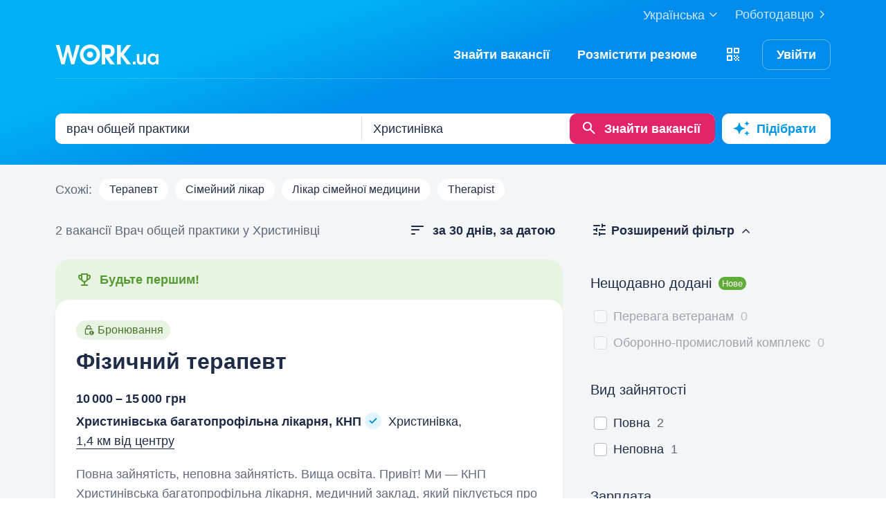

--- FILE ---
content_type: application/javascript
request_url: https://st.work.ua/js/address-min_1763635109.js
body_size: 4735
content:
var mapStaticHost="//st.work.ua",Addresses={AddressMap:function(e){return{hide:function(){e.hide()},show:function(a){this.renderMapWithMarker(a,17),e.show()},renderMapWithMarker:function(a,s){a=window.encodeURIComponent(a.replace("&#039;",""));var d=$("<iframe />",{frameborder:0,style:"border:0",src:"https://www.google.com/maps/embed/v1/place?q="+a+"&zoom="+s+"&key="+window.google_maps_key+"&language="+Work.config.localeConfig.lang[window.lang.locale].languageCode});d.width("100%"),d.height(400),e.empty().append(d)}}},merge_options:function(e,a){var s={};for(var d in e)s[d]=e[d];for(var d in a)s[d]=a[d];return s},showAddressSelector:function(e,a,s){var d=$(this),t=window.lang.locale,o=a.modal&&a.modal.title||lang.address_modal.title_exception,n=a.modal&&a.modal.subTitle||lang.address_modal.sub_title,r=a.modal&&a.modal.cityTitle||lang.address_modal.address_selector,i=a.modal&&a.modal.buttonSave||lang.address_modal.save,l=a.modal&&a.modal.hideSubTitle||!1,c=void 0===a.showRequiredFieldMarker||a.showRequiredFieldMarker;if(e=cityObject(e||""),s=s||function(){},e){var u={title:o,own_body_el:'<div id="address-form">'+(l?'<p class="tips-anchor add-bottom-sm"></p>':'<p class="text-default-7 add-bottom-sm tips-anchor">'+n+"</p>")+'<label for="search-address" class="cut-bottom">'+r+" "+e[t+"_v1"]+(c?'<span class="text-danger" data-dismiss="modal">*</span>':"")+'</label><div class="flex sm:flex-nowrap flex-wrap"><div class="form-group w-100 add-top-xs add-bottom-response add-right cut-right-xs"><div class="input-holder"><input class="form-control" name="address" id="search-address" placeholder="'+lang.address_modal.address_placeholder+'"></div></div><div class="form-group add-top-xs cut-top-xs"><button id="search-address-btn" class="btn btn-default">'+lang.address_modal.address_button+"</button></div></div></div>",footer_buttons:[],closeLinkClasses:a.closeLinkClasses,closeFunc:function(){f.close()}},p=void 0===a.ajaxRequestType?"save":a.ajaxRequestType,f={init:function(){d.ModalBPWnd("options",u),d.ModalBPWnd("resetContent"),d.ModalBPWnd("setContent")},open:function(){d.ModalBPWnd("open")},close:function(){$("#search-address").val(""),h.reset()},setFooter:function(){u.footer_buttons=[{name:i,type:"button",close_on_click:1,func:function(){var e={};e[p]=h.value(),save(e,s)}}],d.ModalBPWnd("options",u),d.ModalBPWnd("setFooter")},clearFooter:function(){d.ModalBPWnd("cleanFooter")}};d.ModalBPWnd(u),f.clearFooter(),f.init();var h=new Addresses.Address(e,Addresses.merge_options(a.address,{onVariants:function(){f.setFooter()},onReset:function(){f.clearFooter()}}));h.init(),a.modal&&a.modal.withTips&&h.tips(),h.events(),h.enable(),f.open()}else s(null)},showFullAddressSelector:function(e,a,s){var d=$(this),t=window.lang.locale,o=a.modal&&a.modal.label||lang.address_modal.full_city_selector,n=a.modal&&a.modal.label||lang.address_modal.full_address_selector,r=a.modal&&a.modal.buttonSave||lang.address_modal.search_job_button,i=a.modal&&a.modal.addUpdateAddressCheckbox||!1;if(i)var l=a.modal&&a.modal.title||lang.address_modal.title_full,c=a.modal&&a.modal.subTitle||lang.address_modal.full_sub_title.replace("{openTag}",'<span style="background:#FFEB99;padding-left:.3125rem !important;padding-right:.3125rem !important;border-radius:.3125rem !important;">').replace("{closeTag}","</span>");else l=a.modal&&a.modal.title||lang.address_modal.title_short,c=a.modal&&a.modal.subTitle||lang.address_modal.short_sub_title;var u="",p="";e&&(u=(e=cityObject(e))[t],p=e.id),s=s||function(){};var f={title:l,own_body_el:'<div id="address-form-group" class=""><p class="add-bottom-sm tips-anchor">'+c+'</p><div id="address-form"><div class="form-group add-top-xs"><label class="cut-bottom">'+o+'</label><div class="input-holder"><input class="form-control search-city" name="city" id="search_city" autocomplete="off" value="'+u+'" placeholder="'+lang.address_modal.city_placeholder+'"><div class="icon-stack"><a href="javascript:;" class="link-close js-region-reset hidden" tabindex="-1"><span class="glyphicon glyphicon-remove"></span></a></div><input type="hidden" class="js-rvalue" id="city_id" name="region" tabindex="-1" value="'+p+'"></div></div><div class="form-group add-top-xs"><label class="cut-bottom">'+n+'</label><div class="flex sm:flex-nowrap flex-wrap"><div class="form-group add-top-xs add-bottom-response add-right cut-right-xs w-100"><div class="input-holder"><input class="form-control" name="address" id="search-address" placeholder="'+lang.address_modal.address_placeholder+'"></div></div><div class="form-group add-top-xs cut-top-xs"><button id="search-address-btn" class="btn btn-default">'+lang.address_modal.address_button+"</button></div></div></div></div></div>",footer_buttons:[],closeLinkClasses:a.closeLinkClasses,closeFunc:function(){m.close(),$(document).trigger("addresses:manual:closed",[{hasSelection:g}]),g=!1}},h=void 0===a.ajaxRequestType?"save":a.ajaxRequestType,g=!1,m={init:function(){d.ModalBPWnd("options",f),d.ModalBPWnd("resetContent"),d.ModalBPWnd("setContent")},open:function(){d.ModalBPWnd("open")},close:function(){$("#search-address").val(""),v.reset()},setFooter:function(){f.footer_buttons=[{name:r,type:"button",close_on_click:1,func:function(){g=!0;var e={};e[h]=v.value();var a=s;save(e,(function(e){var s=$("#update-address-checkbox");if(s.length&&s.is(":checked")&&e&&e.latlng){var d=e.latlng;$.ajax({type:"POST",url:"/api/v4/jobseeker/personal/address/",contentType:"application/json",data:JSON.stringify({latitude:1*d[0],longitude:1*d[1]})})}a(e)}))}}],d.ModalBPWnd("options",f),d.ModalBPWnd("setFooter")},clearFooter:function(){d.ModalBPWnd("cleanFooter")}};d.ModalBPWnd(f),m.clearFooter(),m.init();var v=new Addresses.Address(e,Addresses.merge_options(a.address,{modalWithoutCityInput:!0,addUpdateAddressCheckbox:i,onVariants:function(){m.setFooter()},onReset:function(){m.clearFooter()}}));v.init(),v.tips(),v.events(),m.open();var _=$(".search-city"),b=$("#city_id"),y=$("#search-address"),w=function(){var e=cityObject(b.val());_.val()&&parseInt(b.val())?v.enable():v.disable(),e&&void 0!==e[t+"_old"]&&_.val(e[t])},k=parseInt(b.val()),x=function(e){k!==parseInt(b.val())&&(_.val()&&parseInt(b.val())?(v.changeLocation(cityObject(b.val())),k=parseInt(b.val())):(k=0,v.reset()),w(),setTimeout((function(){y.val("").focus()}),100))};_.on("change",x),_.on("blur",(function(){setTimeout(x,100)})),_.on("input",(function(){v.reset(),y.val(""),b.val(0),w()})),window.cities_activated=0,_.citySuggest({towns:!0,skipOccupiedTowns:1,allUkraine:!1,withoutRemote:!0}),w()},getFullQueryString:function(e,a){return a+", "+e},Address:function(e,a){e=e||[];var s,d,t,o,n=(a=a||{}).container||"#address-form",r=a.button||"#search-address-btn",i=a.input||"#search-address",l=a.preload||null,c=a.tipsAnchor||".tips-anchor",u=a.modalWithoutCityInput||!1,p=a.addUpdateAddressCheckbox||!1,f=a.error&&a.error.content||null,h=a.error&&a.error.input||lang.address_modal.input_error,g=(a.errorLinkEvent,window.lang.locale),m=a.onSearch||function(){},v=a.onAddressChange||function(){},_=a.onVariants||function(){},b=a.onVariantsChange||function(){},y=a.onReset||function(){},w=[],k=[],x=$("<img />",{src:"/static/i/spinner_grey.gif",width:"35",height:"35",class:"block",style:"margin-top: 2px"}),A={blue:function(){$(r).removeClass("disabled")},white:function(){$(r).addClass("disabled")}},C=!1,j=function(){C=!0,B(),$(i).val(lang.address_modal.loading)},S=function(){C=!1,L(),x.detach(),$(i).val("")},T={show:function(a,s){s=s?$("<h2 />").aapend(s):$("<h2 />").append(lang.address_modal.address_not_found),a=a?$("<p />").append(a):f?$("<p />").append(f):$("<p />",{text:lang.address_modal.address_not_found_more.replace("{0}",e[g+"_v1"])+" "}).append($("<a />",{href:"javascript:void(0)",text:lang.address_modal.address_not_found_link}).on("click",(function(e){e.preventDefault(),Addresses.setTownCenterGeolocation()}))).append("."),$("#address-error").empty().append(s).append(a).show()},hide:function(){$("#address-error").hide()}},M=function(e){if(e)var a=$("<p />",{class:"text-danger",text:e});else a=$("<p />",{class:"text-danger",text:h}).append(".");$(i).parent().addClass("has-danger").append(a),s&&s.hide()},P=function(){$(i).parent().removeClass("has-danger").find("p.text-danger").remove(),s&&s.show()},F=function(){y(),T.hide(),C=!1,x.detach(),P(),t.hide(),$("#address-checkbox-container").hide(),A.blue(),I()},W=function(){var e=$("#address-variants-values");if(e.empty(),k.length>1){var a=$("#address-variants");for(var s in a.show(),k)if(k.hasOwnProperty(s)){var d=$("<input />",{name:"address_variant",type:"radio",value:s}).prop("checked",0===parseInt(s)),o=$("<label />").append(d).append(k[s].formatted_address),n=$("<div />",{class:"radio"}).append(o);e.append($("<div />",{class:"radio"}).append(n))}a.find("input").off("change").on("change",(function(){var e=$(this).val();t.show(Addresses.getFullQueryString(k[e].town_name,k[e].formatted_address)),$("#address-checkbox-container").show(),A.white(),b(k[e])}))}_(k)},I=function(){$("#address-variants").hide(),$("#address-variants-values").empty(),k=[]},O=function(){d&&d.detach(),$("#search-address-tips").remove(),s=$("<div />",{id:"search-address-tips",class:"text-muted add-top-sm js-tips-block"}),e["center_"+lang.locale]&&(s.append(lang.address_modal.for_example+" "),$("<a />",{href:"#",id:"city-center-address",class:"border-dashed-grey no-decoration",text:e["center_"+lang.locale]}).appendTo(s).on("click",(function(e){return $(i).trigger("input").val($(this).text()).focus(),!1})));var a=$(".form-group-large").find(".input-holder");"geolocation"in navigator&&!u&&(a.find("#here").remove(),a.append('<a id="here" href="#" class="link-geo-input"><span class="glyphicon glyphicon-geolocation"></span></a>').find("#here").on("click",(function(e){e.preventDefault(),C||(F(),j(),Addresses.autodetectGeolocation((function(e){S(),e&&!e.error&&$(i).trigger("input").val(e[0].formatted_address).focus(),e?e.error&&(F(),M(lang.address_modal.geolocation_error)):(F(),T.show(lang.address_modal.geolocation))})))}))),d=$("<div />",{class:"text-muted add-top-sm js-tips-block"}),"geolocation"in navigator&&!u&&d.append($("<span />",{text:lang.address_modal.here})),d&&$(c).after(d)},B=function(){$(i).val(""),$(i).prop("disabled",!0).addClass("disabled"),$(r).prop("disabled",!0).addClass("disabled"),$(i).parents('[class^="form-inline"]').addClass("disabled"),navigator,s&&s.detach(),d&&$(c).after(d)},L=function(){$(i).prop("disabled",!1).removeClass("disabled"),$(r).prop("disabled",!1).removeClass("disabled"),$(i).parents('[class^="form-inline"]').removeClass("disabled"),"geolocation"in navigator&&$(i).after(o),d&&d.detach(),s&&$(n).after(s)};return{init:function(){!function(){var e=$("<div />",{id:"address-variants",class:"form-group"}).hide().append($("<label />",{text:lang.address_modal.refinement})).append($("<div />",{id:"address-variants-values",class:"has-indent"})),a=$("<div />",{id:"address-map",class:"map-frame"}).hide(),s=$("<div />",{id:"address-checkbox-container",class:"checkbox mt-lg mb-0"}).hide();p&&s.append($("<label />").append($("<input />",{type:"checkbox",id:"update-address-checkbox",checked:!0})).append(" "+lang.address_modal.add_address_label));var d=$("<div />",{id:"address-error",class:"alert alert-danger add-top",style:"margin-bottom: 0"}).hide();$(n).after(d).after(s).after(a).after(e)}()},tips:O,events:function(){var a;t=Addresses.AddressMap($("#address-map")),(a=parseInt(l))?$.ajax({type:"POST",url:"/_data/_ajax/addresses.php",cache:!1,dataType:"json",data:{get:a},success:function(e){m(k=[e]||[]),W();var a=$(".search-city"),s=$("#city_id"),d=$("#search-address");a.val(e.town_name),s.val(e.town_id),d.val(e.formatted_address),t.show(Addresses.getFullQueryString(e.town_name,e.formatted_address)),$("#address-checkbox-container").show(),L()}}):A.blue(),$("#search-address").off("input").on("input",(function(){v(),F()})).off("keyup").on("keyup",(function(e){P(),e.preventDefault(),13===e.keyCode&&$(r).trigger("click")})),$(r).off("click").on("click",function(e,a,s){var d,t,o,n=null,r=0;s||(s={});var i=function(){r=!1===s.leading?0:Date.now(),n=null,o=e.apply(d,t),n||(d=t=null)};return function(){var l=Date.now();r||!1!==s.leading||(r=l);var c=a-(l-r);return d=this,t=arguments,c<=0||c>a?(n&&(clearTimeout(n),n=null),r=l,o=e.apply(d,t),n||(d=t=null)):n||!1===s.trailing||(n=setTimeout(i,c)),o}}((function(){P();var a=$(i).val().trim(),s=$("#address-variants-values").find("input:checked").val(),d=k[s||0];return a.length?(!d&&!$("#address-error").is(":visible")||!a)&&(w.push(a),void(C||$.ajax({type:"POST",url:"/_data/_ajax/addresses.php",cache:!1,dataType:"json",data:{query:Addresses.getFullQueryString(e[g],a),city:e[g],cityId:e.id},beforeSend:function(){C=!0,$(r).prop("disabled",!0)},success:function(s){if(s&&s.error)T.show();else if(k=s||[],m(s),1===s.length)$(i).val(s[0].formatted_address),W(),t.show(Addresses.getFullQueryString(s[0].town_name,s[0].formatted_address)),$("#address-checkbox-container").show();else if(s.length>1)W(),t.show(Addresses.getFullQueryString(s[0].town_name,s[0].formatted_address)),$("#address-checkbox-container").show();else{"undefined"==typeof sessionStorage&&(sessionStorage={getItem:function(){},setItem:function(){}});var d=sessionStorage.getItem("address")&&Array.isArray(sessionStorage.getItem("address"))?JSON.parse(sessionStorage.getItem("address"))[0].formatted_address:null;T.hide(),a===d?T.show(lang.address_modal.address_not_found_auto.replace("{0}",e[g+"_v1"])):T.show()}},complete:function(){$(r).prop("disabled",!1),A.white(),C=!1}}))):(M(),!1)}),1e3))},reset:function(){F()},error:{hide:T.hide,show:T.show},changeLocation:function(a){e=a,O(),F()},disable:B,enable:L,value:function(){var e=$("#address-variants-values").find("input:checked").val(),a=k[e||0];if(a)return a.query_string=JSON.stringify(w),a}}},beforeRedirectCallback:function(e,a){},setBeforeRedirectCallback:function(e){this.beforeRedirectCallback=e},showPopupWithChoosingAddress:function(e){this.$changeAddressLink=$(e),this.$changeAddressLink.closest("div.popover").remove();var a,s=this.$changeAddressLink.data("config-city"),d=this.$changeAddressLink.attr("href");Addresses.showAddressSelector(s,{ajaxRequestType:"changeAddress",address:{error:{input:lang.address_modal.input_error_v3}},showRequiredFieldMarker:!1,closeLinkClasses:this.$changeAddressLink.data("analytics-jobseeker-close-modal")},(function(e){a=e,window.location.href=d})),Addresses.beforeRedirectCallback(Addresses.$changeAddressLink,a)},showPopupWithSelectAddress:function(e){var a=(e=e||{}).preloadSearchCityId||null,s=$(".input-search-city .js-rvalue"),d=$(".js-near-home-city-id"),t=$("#sm-but");$(document).trigger("addresses:manual:open",[e]),Addresses.showFullAddressSelector(a,{ajaxRequestType:"changeAddress",address:{preload:e.preloadAddressId||null,error:{input:lang.address_modal.input_error_v3}},modal:{addUpdateAddressCheckbox:e.addUpdateAddressCheckbox||!1},closeLinkClasses:e.popupCloseLinkClasses},(function(e){e&&e.region&&(s.val(e.region),d.val(e.region),$(document).trigger("addresses:manual:success",[e])),t.trigger("click")}))},setTownCenterGeolocation:function(){var e=this.$changeAddressLink?this.$changeAddressLink.attr("href"):"",a=this.$changeAddressLink.data("config-city");$.ajax({type:"POST",url:"/_data/_ajax/addresses.php",cache:!1,dataType:"json",data:{setTownCenterGeolocation:a},success:function(a){window.location.href=e}})},autodetectGeolocation:function(e){if(e=e||function(){},"geolocation"in navigator){"undefined"==typeof sessionStorage&&(sessionStorage={getItem:function(){},setItem:function(){}});var a=sessionStorage.getItem("address");a&&"0"!==a?e(JSON.parse(a)):navigator.geolocation.getCurrentPosition((function(a){var s=a.coords.latitude,d=a.coords.longitude;$.ajax({type:"POST",url:"/_data/_ajax/addresses.php",cache:!1,dataType:"json",data:{searchAndSave:0,query:[s,d]},success:function(a){sessionStorage.setItem("address",JSON.stringify(a)),e(a)}})}),(function(){sessionStorage.setItem("address","0"),e()}),{maximumAge:15e3})}else e()},autodetectGeolocationWithSave:function(e){e=e||function(){},"geolocation"in navigator?navigator.geolocation.getCurrentPosition((function(a){var s=a.coords.latitude,d=a.coords.longitude;$.ajax({type:"POST",url:"/_data/_ajax/addresses.php",cache:!1,dataType:"json",data:{searchAndSave:1,query:[s,d]},success:e})}),(function(){e()}),{maximumAge:15e3}):e()},initToggleMap:function(e,a,s){var d=$(e);d.toggleHiddenBlock(),d.click((function(){void 0===window.jobAddressMap&&(jobAddressMap=Addresses.AddressMap($(a)),jobAddressMap.renderMapWithMarker(s.address,s.zoom))}))}};function cityObject(e){var a=null;for(var s in citiesTH){if(citiesTH.hasOwnProperty(s))for(var d in citiesTH[s])if(citiesTH[s].hasOwnProperty(d)&&(citiesTH[s][d]===e||parseInt(citiesTH[s][d])===e)){a=citiesTH[s];break}if(a)break}return a}function save(e,a){$.ajax({type:"POST",url:"/_data/_ajax/addresses.php",cache:!1,dataType:"json",data:e,success:function(e){e&&e.error?a():a(e)}})}

--- FILE ---
content_type: application/javascript
request_url: https://st.work.ua/react/app-CTyyIusj.js
body_size: 260985
content:
const __vite__mapDeps=(i,m=__vite__mapDeps,d=(m.f||(m.f=["./meeting-site-wrapper--NG5uyJF.js","./react-root-qdnwIf2d.js","./meeting-Br9wuCaP.js","./use-create-candidate-from-resume-mutation-BGGu3sRf.js","./set-multiples-queries-data-DohkM_jY.js","./send-message-modal-CPxMkFRl.js","./send-message-DEmzBtYB.js","./info-grid-9VvXu7ah.js","./tabs-CFgVxKA2.js","./employer-identity-verification-modal-DPAofPBS.js","./use-open-contacts-candidate-from-resume-mutation-xveDkpTU.js","./use-get-data-by-node-id-CLiU2ie0.js","./send-message-page-DeiYSo8c.js","./veteran-check-list-DPYuZZU0.js","./skeleton-he9r2gE4.js","./company-Bfi1EpMR.js","./use-remove-job-to-favorite-mutation-DuXNnG3C.js","./job-responded-AOc2UiyR.js","./dot-pSrK6wWw.js","./use-delete-plug-BpW7qAEX.js","./resume-create-auth-BKMFd8E3.js","./resume-form-BWMtT6fg.js","./use-detect-sticky-8cakrKUB.js","./confirm-veteran-status-modal-DSk5HPtn.js","./rules-policy-DUwJ0lpK.js","./get-default-city-form-value.utils-BsXw1wwW.js","./use-file-picker-C7QOat2I.js","./use-update-resume-file-mutation-CQskpOTK.js","./file-icon-CTBpK-_m.js","./use-jobseeker-update-identity-mutation-9DHhA3gG.js","./use-jobseeker-get-preferred-communication-channels-query-0lmqT2n5.js","./use-confirm-phone-modal-manager-BF8q3z4Z.js","./resume-form.types-C2GplKGb.js","./use-update-region-mutation-hGPk8Agz.js","./use-jobseeker-update-address-mutation-DBYAbUwb.js","./resume-count-alert-Sf_2fr4b.js","./form-preferred-channels-selector.types-BYTb-gTK.js","./index-Cy8gu815.js","./use-jobseeker-confirm-ownership-HB6be1Hq.js","./use-email-or-phone-confirm-mutation-DiaPp0M_.js","./use-resume-form-methods-contact-CZnkjThO.js","./use-create-card-mutation-DWHKw1UL.js","./emoji-Ci7Em3zs.js","./resume-create-session-storage.utils-yjrhjjQu.js","./second-navigation-DehHblvL.js","./registration-wizard-mlJOE-Dh.js","./format-experience-range.utils-Dur0u7To.js","./parse-experience-range.utils-DkQhzUXX.js","./use-get-feed-list-query-D2Tew89d.js","./use-create-resume-mutation-T0Xt1Rv6.js","./use-jobseeker-update-resume-salary-mutation-Cjl5I-3x.js","./use-jobseeker-update-skills-mutation-COWyY8S7.js","./careers-documents-C5yGij9H.js","./useMutationState-Cq_KG5jm.js","./jobseeker-login-DC9__-uW.js","./use-send-confirm-code-to-email-mutation-BvAaacS-.js","./use-send-confirm-code-to-phone-mutation-BwreHQ8s.js","./employer-register-end-DlYK0itO.js","./job-modals-show-phone-CrLaRkzx.js","./job-show-phone-DCRSD9sd.js","./jobseeker-auth.types-CPn7ORnt.js","./job-nav-CF6pzsIq.js","./format-full-name.utils-DEOxoVtx.js","./send-resume-modal-fdrKDtD1.js","./send-resume-onboarding-CEnUNlUu.js","./use-jobseeker-publish-resume-mutation-Cj8b7Rh5.js","./use-search-agent-mutation-DV97dIWh.js","./use-send-saved-resume-mutation-B0d88F2m.js","./use-jobseeker-get-resume-query-Dkq34x9R.js","./use-resume-form-methods-education-CChPJUw3.js","./use-save-resume-draft-mutation-xQiUDvgI.js","./ats-CAzRnlyU.js","./use-get-job-service-sources-query-CGdC-psc.js","./use-get-jobseeker-send-job-form-query-CWhE2ck-.js","./use-send-employer-hire-feedback-mutation-Da3OKXUE.js","./format-url-with-params.utils-CfMSCl-o.js","./get-avatar-color.utils-goJ3OyrW.js","./safe-formatted-text-BR5UjeCx.js","./sort-experience-full.utils-BHg-_vuL.js","./use-split-test-BgLob4BC.js","./employer-identity-verification-free-contacts-kaqNqK8a.js","./link-social-D6-eBUI2.js","./use-format-preferred-channels-message-6wRyWBLf.js","./collapse-Jnukz3Yt.js","./place-with-location-BlOP36wj.js","./container-DXwfow9H.js","./use-get-achievements-count-CRWWKCR7.js","./use-get-messenger-connect-link-Bt4xKmxq.js","./candidate-profile-myKNUkx8.js","./scroll-spy-xhLh28QC.js","./photo-upload-BZAfk3Mv.js","./get-social-links-form-value-snZ2pXG9.js","./is-equal.utils--nOAkq1L.js","./funnel-8mj8k5gf.js","./use-get-funnel-library-query-o0YkJTMU.js","./funnel-library-CC84V-QQ.js","./employer-jobs-create-_Stwe__F.js","./employer-jobs-ai-description-CNwJq1d5.js","./use-generate-skills-from-description-mutation-CK9o4YU0.js","./employer-job-skills-mfkio2-V.js","./employer-jobs-edit-DJ8SIZKF.js","./employer-job-edit-skills-Dxmb6nap.js","./achievements-Dnr8nmrF.js","./circle-progress-bar-DOI5XSz2.js","./employer-settings-qr-code-CCzOVA3r.js","./notification-settings-CCYEk3L5.js","./notification-settings-block-BgEb7fL7.js","./add-email-modal-BSXO8iyA.js","./settings-user-DSGp7JoH.js","./parent-BGVHJhyf.js","./jobseeker-preferred-channels-modal-BpLPA2vc.js","./resume-create-DWNFamKN.js","./use-resume-form-methods-region-KriaDsHF.js","./resume-edit-ELRNfTgT.js","./personal-data-account-page-DiMiEm0k.js","./use-get-jobseeker-disability-query-DUDXK1Md.js","./use-jobseeker-last-action-mutation-Bde6kWPY.js","./is-date-within-months.utils-CX8KICgD.js","./use-get-personal-data-query-BCTug9CF.js","./use-get-veteran-status-query-DXh_yAs7.js","./resume-completion-gamification-DMscO3Ja.js","./use-resume-completion-gamification-class-name-DxWhZXa8.js","./hire-feedback-modal-JlfFPuI8.js","./use-toast-error-i3MD7dkG.js","./use-employer-hire-feedback-analytics-Br9AIXVO.js","./body-spinner-CGsImX8f.js","./use-jobseeker-get-hire-feedback-companies-query-CmDYD45y.js","./use-get-resumes-query-mwBIrHO-.js","./resume-battery-DZtXKxhr.js","./use-jobseeker-update-date-resume-mutation-Bm-p78Ly.js","./resume-create-file-CD6mXlld.js","./use-resume-form-file-steps-CvFUr-iB.js","./resume-edit-file-DjXoKOxs.js","./feed-CFfEyb8P.js","./download-app-banner-DhSyPP9A.js","./jobseeker-select-address-modal-0obAMMsq.js","./use-rare-personal-bag-He2GnfFw.js","./job-card-CzbOYO_l.js","./job-card-salary-DY05r8VL.js","./use-debounce-callback-HGMPYD7r.js","./search-agents-DerSu-XP.js","./saved-jobs-thk3_yUG.js","./hidden-jobs-CQuU1xWY.js","./apply-history-response-Byo3clKT.js","./saved-searches-deleted-DNve52Qo.js","./disability-edit-C1GBtYDH.js","./personal-data-single-page-P6Rb3jTq.js","./identity-settings-Fh8L0Ebm.js","./password-change-Vz6su4fg.js","./identity-share-settings-SXVZOxJl.js","./resumes-BaSQqUpL.js","./jobseeker-resume-delete-with-feedback-modal-CkYjS6eR.js","./jobseeker-resume-hide-with-feedback-modal-DSEkoSu5.js","./account-L0p6P5Dr.js","./account-delete-Uae4xm_R.js","./invitations-gCoFNlmU.js","./job-BFYhVSvu.js","./jobseeker-onboarding-skills-BxZZMmkL.js","./resume-completion-gamification-site-wrapper-IyiobG1M.js","./resume-completion-gamification-badge-site-wrapper-vPcPBKlt.js","./jobseeker-resume-delete-modal-site-wrapper-Ctmdd9Kb.js","./jobseeker-resume-hide-modal-site-wrapper-3zlLyu2Z.js","./jobseeker-select-address-modal-site-wrapper-CazrQCnH.js","./employer-job-delete-feedback-modal-site-wrapper-CfVWAIVm.js","./use-employer-get-hire-feedback-candidates-query-Bh1GEBz3.js","./employer-job-hide-feedback-modal-site-wrapper-C1BbYGsq.js","./employer-job-send-hire-feedback-modal-site-wrapper-C3ewYOFC.js","./employer-identity-verification-modal-site-wrapper-CJQ7PfHJ.js","./employer-job-send-hire-feedback-toast-site-wrapper-CeQzq743.js","./jobseeker-superhumans-CqGrFRK-.js","./offer-job-wrapper-Co6pLZrT.js","./notifications-nSAjyBn5.js","./poll-DXMX7Rod.js","./notification-settings-modal-UfNHL4q9.js","./charity-video-player-w1_6hRrs.js","./inset-subscription-channels-BuyKo5YA.js","./google-map-wrapper-e07cmoSV.js","./resume-create-short-form-D2of65gH.js","./employer-identity-verification-free-contacts-site-wrapper-LF-wl4k7.js"])))=>i.map(i=>d[i]);
var mE=Object.defineProperty;var ym=e=>{throw TypeError(e)};var pE=(e,t,n)=>t in e?mE(e,t,{enumerable:!0,configurable:!0,writable:!0,value:n}):e[t]=n;var lc=(e,t,n)=>pE(e,typeof t!="symbol"?t+"":t,n),uc=(e,t,n)=>t.has(e)||ym("Cannot "+n);var H=(e,t,n)=>(uc(e,t,"read from private field"),n?n.call(e):t.get(e)),Re=(e,t,n)=>t.has(e)?ym("Cannot add the same private member more than once"):t instanceof WeakSet?t.add(e):t.set(e,n),Se=(e,t,n,r)=>(uc(e,t,"write to private field"),r?r.call(e,n):t.set(e,n),n),$e=(e,t,n)=>(uc(e,t,"access private method"),n);var xs=(e,t,n,r)=>({set _(o){Se(e,t,o,n)},get _(){return H(e,t,r)}});import{g as io,r as m,j as h,a as Ki,R as jv,e as ir,D as vd,_ as fe,H as St,b as yd,L as ut,c as yr,G as gE,d as B,I as vE,T as yE,u as bE,F as Ot,f as Vf,i as Nv,h as Lv,z as D,A as bm,k as wE,l as xE,m as dt,n as SE,o as Fv,p as bn,O as wm,q as cc,S as EE,s as $v,t as Hv,v as CE,w as ba,x as bd,N as Wf,y as Pt,P as Bv,B as Uv,M as Ys,C as _E,E as TE,J as PE,K as OE,Q as ME,U as RE,V as AE,W as IE}from"./react-root-qdnwIf2d.js";try{let e=typeof window<"u"?window:typeof global<"u"?global:typeof globalThis<"u"?globalThis:typeof self<"u"?self:{},t=new e.Error().stack;t&&(e._sentryDebugIds=e._sentryDebugIds||{},e._sentryDebugIds[t]="47cc69f0-0759-44f7-a5f5-25719a3e4676",e._sentryDebugIdIdentifier="sentry-dbid-47cc69f0-0759-44f7-a5f5-25719a3e4676")}catch(e){}var Vv={exports:{}},ot={};/** @license React v16.13.1
 * react-is.production.min.js
 *
 * Copyright (c) Facebook, Inc. and its affiliates.
 *
 * This source code is licensed under the MIT license found in the
 * LICENSE file in the root directory of this source tree.
 */var kt=typeof Symbol=="function"&&Symbol.for,zf=kt?Symbol.for("react.element"):60103,Gf=kt?Symbol.for("react.portal"):60106,ou=kt?Symbol.for("react.fragment"):60107,iu=kt?Symbol.for("react.strict_mode"):60108,au=kt?Symbol.for("react.profiler"):60114,su=kt?Symbol.for("react.provider"):60109,lu=kt?Symbol.for("react.context"):60110,qf=kt?Symbol.for("react.async_mode"):60111,uu=kt?Symbol.for("react.concurrent_mode"):60111,cu=kt?Symbol.for("react.forward_ref"):60112,du=kt?Symbol.for("react.suspense"):60113,DE=kt?Symbol.for("react.suspense_list"):60120,fu=kt?Symbol.for("react.memo"):60115,hu=kt?Symbol.for("react.lazy"):60116,kE=kt?Symbol.for("react.block"):60121,jE=kt?Symbol.for("react.fundamental"):60117,NE=kt?Symbol.for("react.responder"):60118,LE=kt?Symbol.for("react.scope"):60119;function wn(e){if(typeof e=="object"&&e!==null){var t=e.$$typeof;switch(t){case zf:switch(e=e.type,e){case qf:case uu:case ou:case au:case iu:case du:return e;default:switch(e=e&&e.$$typeof,e){case lu:case cu:case hu:case fu:case su:return e;default:return t}}case Gf:return t}}}function Wv(e){return wn(e)===uu}ot.AsyncMode=qf;ot.ConcurrentMode=uu;ot.ContextConsumer=lu;ot.ContextProvider=su;ot.Element=zf;ot.ForwardRef=cu;ot.Fragment=ou;ot.Lazy=hu;ot.Memo=fu;ot.Portal=Gf;ot.Profiler=au;ot.StrictMode=iu;ot.Suspense=du;ot.isAsyncMode=function(e){return Wv(e)||wn(e)===qf};ot.isConcurrentMode=Wv;ot.isContextConsumer=function(e){return wn(e)===lu};ot.isContextProvider=function(e){return wn(e)===su};ot.isElement=function(e){return typeof e=="object"&&e!==null&&e.$$typeof===zf};ot.isForwardRef=function(e){return wn(e)===cu};ot.isFragment=function(e){return wn(e)===ou};ot.isLazy=function(e){return wn(e)===hu};ot.isMemo=function(e){return wn(e)===fu};ot.isPortal=function(e){return wn(e)===Gf};ot.isProfiler=function(e){return wn(e)===au};ot.isStrictMode=function(e){return wn(e)===iu};ot.isSuspense=function(e){return wn(e)===du};ot.isValidElementType=function(e){return typeof e=="string"||typeof e=="function"||e===ou||e===uu||e===au||e===iu||e===du||e===DE||typeof e=="object"&&e!==null&&(e.$$typeof===hu||e.$$typeof===fu||e.$$typeof===su||e.$$typeof===lu||e.$$typeof===cu||e.$$typeof===jE||e.$$typeof===NE||e.$$typeof===LE||e.$$typeof===kE)};ot.typeOf=wn;Vv.exports=ot;var FE=Vv.exports,Yf=FE,$E={childContextTypes:!0,contextType:!0,contextTypes:!0,defaultProps:!0,displayName:!0,getDefaultProps:!0,getDerivedStateFromError:!0,getDerivedStateFromProps:!0,mixins:!0,propTypes:!0,type:!0},HE={name:!0,length:!0,prototype:!0,caller:!0,callee:!0,arguments:!0,arity:!0},BE={$$typeof:!0,render:!0,defaultProps:!0,displayName:!0,propTypes:!0},zv={$$typeof:!0,compare:!0,defaultProps:!0,displayName:!0,propTypes:!0,type:!0},Kf={};Kf[Yf.ForwardRef]=BE;Kf[Yf.Memo]=zv;function xm(e){return Yf.isMemo(e)?zv:Kf[e.$$typeof]||$E}var UE=Object.defineProperty,VE=Object.getOwnPropertyNames,Sm=Object.getOwnPropertySymbols,WE=Object.getOwnPropertyDescriptor,zE=Object.getPrototypeOf,Em=Object.prototype;function Gv(e,t,n){if(typeof t!="string"){if(Em){var r=zE(t);r&&r!==Em&&Gv(e,r,n)}var o=VE(t);Sm&&(o=o.concat(Sm(t)));for(var i=xm(e),a=xm(t),s=0;s<o.length;++s){var l=o[s];if(!HE[l]&&!(n&&n[l])&&!(a&&a[l])&&!(i&&i[l])){var u=WE(t,l);try{UE(e,l,u)}catch(c){}}}}return e}var GE=Gv;const L4=io(GE);var Qi=class{constructor(){this.listeners=new Set,this.subscribe=this.subscribe.bind(this)}subscribe(e){return this.listeners.add(e),this.onSubscribe(),()=>{this.listeners.delete(e),this.onUnsubscribe()}}hasListeners(){return this.listeners.size>0}onSubscribe(){}onUnsubscribe(){}},Ai=typeof window>"u"||"Deno"in globalThis;function En(){}function qE(e,t){return typeof e=="function"?e(t):e}function wd(e){return typeof e=="number"&&e>=0&&e!==1/0}function qv(e,t){return Math.max(e+(t||0)-Date.now(),0)}function si(e,t){return typeof e=="function"?e(t):e}function Fn(e,t){return typeof e=="function"?e(t):e}function Cm(e,t){const{type:n="all",exact:r,fetchStatus:o,predicate:i,queryKey:a,stale:s}=e;if(a){if(r){if(t.queryHash!==Qf(a,t.options))return!1}else if(!Ma(t.queryKey,a))return!1}if(n!=="all"){const l=t.isActive();if(n==="active"&&!l||n==="inactive"&&l)return!1}return!(typeof s=="boolean"&&t.isStale()!==s||o&&o!==t.state.fetchStatus||i&&!i(t))}function _m(e,t){const{exact:n,status:r,predicate:o,mutationKey:i}=e;if(i){if(!t.options.mutationKey)return!1;if(n){if(jo(t.options.mutationKey)!==jo(i))return!1}else if(!Ma(t.options.mutationKey,i))return!1}return!(r&&t.state.status!==r||o&&!o(t))}function Qf(e,t){return((t==null?void 0:t.queryKeyHashFn)||jo)(e)}function jo(e){return JSON.stringify(e,(t,n)=>xd(n)?Object.keys(n).sort().reduce((r,o)=>(r[o]=n[o],r),{}):n)}function Ma(e,t){return e===t?!0:typeof e!=typeof t?!1:e&&t&&typeof e=="object"&&typeof t=="object"?!Object.keys(t).some(n=>!Ma(e[n],t[n])):!1}function Yv(e,t){if(e===t)return e;const n=Tm(e)&&Tm(t);if(n||xd(e)&&xd(t)){const r=n?e:Object.keys(e),o=r.length,i=n?t:Object.keys(t),a=i.length,s=n?[]:{};let l=0;for(let u=0;u<a;u++){const c=n?u:i[u];(!n&&r.includes(c)||n)&&e[c]===void 0&&t[c]===void 0?(s[c]=void 0,l++):(s[c]=Yv(e[c],t[c]),s[c]===e[c]&&e[c]!==void 0&&l++)}return o===a&&l===o?e:s}return t}function ll(e,t){if(!t||Object.keys(e).length!==Object.keys(t).length)return!1;for(const n in e)if(e[n]!==t[n])return!1;return!0}function Tm(e){return Array.isArray(e)&&e.length===Object.keys(e).length}function xd(e){if(!Pm(e))return!1;const t=e.constructor;if(t===void 0)return!0;const n=t.prototype;return!(!Pm(n)||!n.hasOwnProperty("isPrototypeOf")||Object.getPrototypeOf(e)!==Object.prototype)}function Pm(e){return Object.prototype.toString.call(e)==="[object Object]"}function YE(e){return new Promise(t=>{setTimeout(t,e)})}function Sd(e,t,n){return typeof n.structuralSharing=="function"?n.structuralSharing(e,t):n.structuralSharing!==!1?Yv(e,t):t}function Xf(e){return e}function KE(e,t,n=0){const r=[...e,t];return n&&r.length>n?r.slice(1):r}function QE(e,t,n=0){const r=[t,...e];return n&&r.length>n?r.slice(0,-1):r}var Kv=Symbol(),Qv=(e,t)=>!e.queryFn&&(t!=null&&t.initialPromise)?()=>t.initialPromise:!e.queryFn||e.queryFn===Kv?()=>Promise.reject(new Error("Missing queryFn: '".concat(e.queryHash,"'"))):e.queryFn,To,jr,yi,_v,XE=(_v=class extends Qi{constructor(){super();Re(this,To);Re(this,jr);Re(this,yi);Se(this,yi,t=>{if(!Ai&&window.addEventListener){const n=()=>t();return window.addEventListener("visibilitychange",n,!1),()=>{window.removeEventListener("visibilitychange",n)}}})}onSubscribe(){H(this,jr)||this.setEventListener(H(this,yi))}onUnsubscribe(){var t;this.hasListeners()||((t=H(this,jr))==null||t.call(this),Se(this,jr,void 0))}setEventListener(t){var n;Se(this,yi,t),(n=H(this,jr))==null||n.call(this),Se(this,jr,t(r=>{typeof r=="boolean"?this.setFocused(r):this.onFocus()}))}setFocused(t){H(this,To)!==t&&(Se(this,To,t),this.onFocus())}onFocus(){const t=this.isFocused();this.listeners.forEach(n=>{n(t)})}isFocused(){var t;return typeof H(this,To)=="boolean"?H(this,To):((t=globalThis.document)==null?void 0:t.visibilityState)!=="hidden"}},To=new WeakMap,jr=new WeakMap,yi=new WeakMap,_v),Jf=new XE,bi,Nr,wi,Tv,JE=(Tv=class extends Qi{constructor(){super();Re(this,bi,!0);Re(this,Nr);Re(this,wi);Se(this,wi,t=>{if(!Ai&&window.addEventListener){const n=()=>t(!0),r=()=>t(!1);return window.addEventListener("online",n,!1),window.addEventListener("offline",r,!1),()=>{window.removeEventListener("online",n),window.removeEventListener("offline",r)}}})}onSubscribe(){H(this,Nr)||this.setEventListener(H(this,wi))}onUnsubscribe(){var t;this.hasListeners()||((t=H(this,Nr))==null||t.call(this),Se(this,Nr,void 0))}setEventListener(t){var n;Se(this,wi,t),(n=H(this,Nr))==null||n.call(this),Se(this,Nr,t(this.setOnline.bind(this)))}setOnline(t){H(this,bi)!==t&&(Se(this,bi,t),this.listeners.forEach(r=>{r(t)}))}isOnline(){return H(this,bi)}},bi=new WeakMap,Nr=new WeakMap,wi=new WeakMap,Tv),ul=new JE;function ZE(e){return Math.min(1e3*2**e,3e4)}function Xv(e){return(e!=null?e:"online")==="online"?ul.isOnline():!0}var Jv=class{constructor(e){this.revert=e==null?void 0:e.revert,this.silent=e==null?void 0:e.silent}};function dc(e){return e instanceof Jv}function Zv(e){let t=!1,n=0,r=!1,o,i,a;const s=new Promise((b,w)=>{i=b,a=w}),l=b=>{var w;r||(p(new Jv(b)),(w=e.abort)==null||w.call(e))},u=()=>{t=!0},c=()=>{t=!1},d=()=>Jf.isFocused()&&(e.networkMode==="always"||ul.isOnline())&&e.canRun(),f=()=>Xv(e.networkMode)&&e.canRun(),g=b=>{var w;r||(r=!0,(w=e.onSuccess)==null||w.call(e,b),o==null||o(),i(b))},p=b=>{var w;r||(r=!0,(w=e.onError)==null||w.call(e,b),o==null||o(),a(b))},v=()=>new Promise(b=>{var w;o=x=>{(r||d())&&b(x)},(w=e.onPause)==null||w.call(e)}).then(()=>{var b;o=void 0,r||(b=e.onContinue)==null||b.call(e)}),y=()=>{if(r)return;let b;const w=n===0?e.initialPromise:void 0;try{b=w!=null?w:e.fn()}catch(x){b=Promise.reject(x)}Promise.resolve(b).then(g).catch(x=>{var M,_,R;if(r)return;const S=(M=e.retry)!=null?M:Ai?0:3,E=(_=e.retryDelay)!=null?_:ZE,C=typeof E=="function"?E(n,x):E,O=S===!0||typeof S=="number"&&n<S||typeof S=="function"&&S(n,x);if(t||!O){p(x);return}n++,(R=e.onFail)==null||R.call(e,n,x),YE(C).then(()=>d()?void 0:v()).then(()=>{t?p(x):y()})})};return{promise:s,cancel:l,continue:()=>(o==null||o(),s),cancelRetry:u,continueRetry:c,canStart:f,start:()=>(f()?y():v().then(y),s)}}function eC(){let e=[],t=0,n=f=>{f()},r=f=>{f()},o=f=>setTimeout(f,0);const i=f=>{o=f},a=f=>{let g;t++;try{g=f()}finally{t--,t||u()}return g},s=f=>{t?e.push(f):o(()=>{n(f)})},l=f=>(...g)=>{s(()=>{f(...g)})},u=()=>{const f=e;e=[],f.length&&o(()=>{r(()=>{f.forEach(g=>{n(g)})})})};return{batch:a,batchCalls:l,schedule:s,setNotifyFunction:f=>{n=f},setBatchNotifyFunction:f=>{r=f},setScheduler:i}}var Rt=eC(),Po,Pv,ey=(Pv=class{constructor(){Re(this,Po)}destroy(){this.clearGcTimeout()}scheduleGc(){this.clearGcTimeout(),wd(this.gcTime)&&Se(this,Po,setTimeout(()=>{this.optionalRemove()},this.gcTime))}updateGcTime(e){this.gcTime=Math.max(this.gcTime||0,e!=null?e:Ai?1/0:5*60*1e3)}clearGcTimeout(){H(this,Po)&&(clearTimeout(H(this,Po)),Se(this,Po,void 0))}},Po=new WeakMap,Pv),xi,Si,Sn,$t,Wa,Oo,Ln,pr,Ov,tC=(Ov=class extends ey{constructor(t){super();Re(this,Ln);Re(this,xi);Re(this,Si);Re(this,Sn);Re(this,$t);Re(this,Wa);Re(this,Oo);Se(this,Oo,!1),Se(this,Wa,t.defaultOptions),this.setOptions(t.options),this.observers=[],Se(this,Sn,t.cache),this.queryKey=t.queryKey,this.queryHash=t.queryHash,Se(this,xi,t.state||nC(this.options)),this.state=H(this,xi),this.scheduleGc()}get meta(){return this.options.meta}get promise(){var t;return(t=H(this,$t))==null?void 0:t.promise}setOptions(t){this.options={...H(this,Wa),...t},this.updateGcTime(this.options.gcTime)}optionalRemove(){!this.observers.length&&this.state.fetchStatus==="idle"&&H(this,Sn).remove(this)}setData(t,n){const r=Sd(this.state.data,t,this.options);return $e(this,Ln,pr).call(this,{data:r,type:"success",dataUpdatedAt:n==null?void 0:n.updatedAt,manual:n==null?void 0:n.manual}),r}setState(t,n){$e(this,Ln,pr).call(this,{type:"setState",state:t,setStateOptions:n})}cancel(t){var r,o;const n=(r=H(this,$t))==null?void 0:r.promise;return(o=H(this,$t))==null||o.cancel(t),n?n.then(En).catch(En):Promise.resolve()}destroy(){super.destroy(),this.cancel({silent:!0})}reset(){this.destroy(),this.setState(H(this,xi))}isActive(){return this.observers.some(t=>Fn(t.options.enabled,this)!==!1)}isDisabled(){return this.getObserversCount()>0&&!this.isActive()}isStale(){return this.state.isInvalidated?!0:this.getObserversCount()>0?this.observers.some(t=>t.getCurrentResult().isStale):this.state.data===void 0}isStaleByTime(t=0){return this.state.isInvalidated||this.state.data===void 0||!qv(this.state.dataUpdatedAt,t)}onFocus(){var n;const t=this.observers.find(r=>r.shouldFetchOnWindowFocus());t==null||t.refetch({cancelRefetch:!1}),(n=H(this,$t))==null||n.continue()}onOnline(){var n;const t=this.observers.find(r=>r.shouldFetchOnReconnect());t==null||t.refetch({cancelRefetch:!1}),(n=H(this,$t))==null||n.continue()}addObserver(t){this.observers.includes(t)||(this.observers.push(t),this.clearGcTimeout(),H(this,Sn).notify({type:"observerAdded",query:this,observer:t}))}removeObserver(t){this.observers.includes(t)&&(this.observers=this.observers.filter(n=>n!==t),this.observers.length||(H(this,$t)&&(H(this,Oo)?H(this,$t).cancel({revert:!0}):H(this,$t).cancelRetry()),this.scheduleGc()),H(this,Sn).notify({type:"observerRemoved",query:this,observer:t}))}getObserversCount(){return this.observers.length}invalidate(){this.state.isInvalidated||$e(this,Ln,pr).call(this,{type:"invalidate"})}fetch(t,n){var l,u,c;if(this.state.fetchStatus!=="idle"){if(this.state.data!==void 0&&(n!=null&&n.cancelRefetch))this.cancel({silent:!0});else if(H(this,$t))return H(this,$t).continueRetry(),H(this,$t).promise}if(t&&this.setOptions(t),!this.options.queryFn){const d=this.observers.find(f=>f.options.queryFn);d&&this.setOptions(d.options)}const r=new AbortController,o=d=>{Object.defineProperty(d,"signal",{enumerable:!0,get:()=>(Se(this,Oo,!0),r.signal)})},i=()=>{const d=Qv(this.options,n),f={queryKey:this.queryKey,meta:this.meta};return o(f),Se(this,Oo,!1),this.options.persister?this.options.persister(d,f,this):d(f)},a={fetchOptions:n,options:this.options,queryKey:this.queryKey,state:this.state,fetchFn:i};o(a),(l=this.options.behavior)==null||l.onFetch(a,this),Se(this,Si,this.state),(this.state.fetchStatus==="idle"||this.state.fetchMeta!==((u=a.fetchOptions)==null?void 0:u.meta))&&$e(this,Ln,pr).call(this,{type:"fetch",meta:(c=a.fetchOptions)==null?void 0:c.meta});const s=d=>{var f,g,p,v;dc(d)&&d.silent||$e(this,Ln,pr).call(this,{type:"error",error:d}),dc(d)||((g=(f=H(this,Sn).config).onError)==null||g.call(f,d,this),(v=(p=H(this,Sn).config).onSettled)==null||v.call(p,this.state.data,d,this)),this.isFetchingOptimistic||this.scheduleGc(),this.isFetchingOptimistic=!1};return Se(this,$t,Zv({initialPromise:n==null?void 0:n.initialPromise,fn:a.fetchFn,abort:r.abort.bind(r),onSuccess:d=>{var f,g,p,v;if(d===void 0){s(new Error("".concat(this.queryHash," data is undefined")));return}this.setData(d),(g=(f=H(this,Sn).config).onSuccess)==null||g.call(f,d,this),(v=(p=H(this,Sn).config).onSettled)==null||v.call(p,d,this.state.error,this),this.isFetchingOptimistic||this.scheduleGc(),this.isFetchingOptimistic=!1},onError:s,onFail:(d,f)=>{$e(this,Ln,pr).call(this,{type:"failed",failureCount:d,error:f})},onPause:()=>{$e(this,Ln,pr).call(this,{type:"pause"})},onContinue:()=>{$e(this,Ln,pr).call(this,{type:"continue"})},retry:a.options.retry,retryDelay:a.options.retryDelay,networkMode:a.options.networkMode,canRun:()=>!0})),H(this,$t).start()}},xi=new WeakMap,Si=new WeakMap,Sn=new WeakMap,$t=new WeakMap,Wa=new WeakMap,Oo=new WeakMap,Ln=new WeakSet,pr=function(t){const n=r=>{var o,i;switch(t.type){case"failed":return{...r,fetchFailureCount:t.failureCount,fetchFailureReason:t.error};case"pause":return{...r,fetchStatus:"paused"};case"continue":return{...r,fetchStatus:"fetching"};case"fetch":return{...r,...ty(r.data,this.options),fetchMeta:(o=t.meta)!=null?o:null};case"success":return{...r,data:t.data,dataUpdateCount:r.dataUpdateCount+1,dataUpdatedAt:(i=t.dataUpdatedAt)!=null?i:Date.now(),error:null,isInvalidated:!1,status:"success",...!t.manual&&{fetchStatus:"idle",fetchFailureCount:0,fetchFailureReason:null}};case"error":const a=t.error;return dc(a)&&a.revert&&H(this,Si)?{...H(this,Si),fetchStatus:"idle"}:{...r,error:a,errorUpdateCount:r.errorUpdateCount+1,errorUpdatedAt:Date.now(),fetchFailureCount:r.fetchFailureCount+1,fetchFailureReason:a,fetchStatus:"idle",status:"error"};case"invalidate":return{...r,isInvalidated:!0};case"setState":return{...r,...t.state}}};this.state=n(this.state),Rt.batch(()=>{this.observers.forEach(r=>{r.onQueryUpdate()}),H(this,Sn).notify({query:this,type:"updated",action:t})})},Ov);function ty(e,t){return{fetchFailureCount:0,fetchFailureReason:null,fetchStatus:Xv(t.networkMode)?"fetching":"paused",...e===void 0&&{error:null,status:"pending"}}}function nC(e){const t=typeof e.initialData=="function"?e.initialData():e.initialData,n=t!==void 0,r=n?typeof e.initialDataUpdatedAt=="function"?e.initialDataUpdatedAt():e.initialDataUpdatedAt:0;return{data:t,dataUpdateCount:0,dataUpdatedAt:n?r!=null?r:Date.now():0,error:null,errorUpdateCount:0,errorUpdatedAt:0,fetchFailureCount:0,fetchFailureReason:null,fetchMeta:null,isInvalidated:!1,status:n?"success":"pending",fetchStatus:"idle"}}var Qn,Mv,ny=(Mv=class extends Qi{constructor(t={}){super();Re(this,Qn);this.config=t,Se(this,Qn,new Map)}build(t,n,r){var s;const o=n.queryKey,i=(s=n.queryHash)!=null?s:Qf(o,n);let a=this.get(i);return a||(a=new tC({cache:this,queryKey:o,queryHash:i,options:t.defaultQueryOptions(n),state:r,defaultOptions:t.getQueryDefaults(o)}),this.add(a)),a}add(t){H(this,Qn).has(t.queryHash)||(H(this,Qn).set(t.queryHash,t),this.notify({type:"added",query:t}))}remove(t){const n=H(this,Qn).get(t.queryHash);n&&(t.destroy(),n===t&&H(this,Qn).delete(t.queryHash),this.notify({type:"removed",query:t}))}clear(){Rt.batch(()=>{this.getAll().forEach(t=>{this.remove(t)})})}get(t){return H(this,Qn).get(t)}getAll(){return[...H(this,Qn).values()]}find(t){const n={exact:!0,...t};return this.getAll().find(r=>Cm(n,r))}findAll(t={}){const n=this.getAll();return Object.keys(t).length>0?n.filter(r=>Cm(t,r)):n}notify(t){Rt.batch(()=>{this.listeners.forEach(n=>{n(t)})})}onFocus(){Rt.batch(()=>{this.getAll().forEach(t=>{t.onFocus()})})}onOnline(){Rt.batch(()=>{this.getAll().forEach(t=>{t.onOnline()})})}},Qn=new WeakMap,Mv),Xn,Yt,Mo,Jn,Ar,Rv,rC=(Rv=class extends ey{constructor(t){super();Re(this,Jn);Re(this,Xn);Re(this,Yt);Re(this,Mo);this.mutationId=t.mutationId,Se(this,Yt,t.mutationCache),Se(this,Xn,[]),this.state=t.state||ry(),this.setOptions(t.options),this.scheduleGc()}setOptions(t){this.options=t,this.updateGcTime(this.options.gcTime)}get meta(){return this.options.meta}addObserver(t){H(this,Xn).includes(t)||(H(this,Xn).push(t),this.clearGcTimeout(),H(this,Yt).notify({type:"observerAdded",mutation:this,observer:t}))}removeObserver(t){Se(this,Xn,H(this,Xn).filter(n=>n!==t)),this.scheduleGc(),H(this,Yt).notify({type:"observerRemoved",mutation:this,observer:t})}optionalRemove(){H(this,Xn).length||(this.state.status==="pending"?this.scheduleGc():H(this,Yt).remove(this))}continue(){var t,n;return(n=(t=H(this,Mo))==null?void 0:t.continue())!=null?n:this.execute(this.state.variables)}async execute(t){var o,i,a,s,l,u,c,d,f,g,p,v,y,b,w,x,S,E,C,O,M;Se(this,Mo,Zv({fn:()=>this.options.mutationFn?this.options.mutationFn(t):Promise.reject(new Error("No mutationFn found")),onFail:(_,R)=>{$e(this,Jn,Ar).call(this,{type:"failed",failureCount:_,error:R})},onPause:()=>{$e(this,Jn,Ar).call(this,{type:"pause"})},onContinue:()=>{$e(this,Jn,Ar).call(this,{type:"continue"})},retry:(o=this.options.retry)!=null?o:0,retryDelay:this.options.retryDelay,networkMode:this.options.networkMode,canRun:()=>H(this,Yt).canRun(this)}));const n=this.state.status==="pending",r=!H(this,Mo).canStart();try{if(!n){$e(this,Jn,Ar).call(this,{type:"pending",variables:t,isPaused:r}),await((a=(i=H(this,Yt).config).onMutate)==null?void 0:a.call(i,t,this));const R=await((l=(s=this.options).onMutate)==null?void 0:l.call(s,t));R!==this.state.context&&$e(this,Jn,Ar).call(this,{type:"pending",context:R,variables:t,isPaused:r})}const _=await H(this,Mo).start();return await((c=(u=H(this,Yt).config).onSuccess)==null?void 0:c.call(u,_,t,this.state.context,this)),await((f=(d=this.options).onSuccess)==null?void 0:f.call(d,_,t,this.state.context)),await((p=(g=H(this,Yt).config).onSettled)==null?void 0:p.call(g,_,null,this.state.variables,this.state.context,this)),await((y=(v=this.options).onSettled)==null?void 0:y.call(v,_,null,t,this.state.context)),$e(this,Jn,Ar).call(this,{type:"success",data:_}),_}catch(_){try{throw await((w=(b=H(this,Yt).config).onError)==null?void 0:w.call(b,_,t,this.state.context,this)),await((S=(x=this.options).onError)==null?void 0:S.call(x,_,t,this.state.context)),await((C=(E=H(this,Yt).config).onSettled)==null?void 0:C.call(E,void 0,_,this.state.variables,this.state.context,this)),await((M=(O=this.options).onSettled)==null?void 0:M.call(O,void 0,_,t,this.state.context)),_}finally{$e(this,Jn,Ar).call(this,{type:"error",error:_})}}finally{H(this,Yt).runNext(this)}}},Xn=new WeakMap,Yt=new WeakMap,Mo=new WeakMap,Jn=new WeakSet,Ar=function(t){const n=r=>{switch(t.type){case"failed":return{...r,failureCount:t.failureCount,failureReason:t.error};case"pause":return{...r,isPaused:!0};case"continue":return{...r,isPaused:!1};case"pending":return{...r,context:t.context,data:void 0,failureCount:0,failureReason:null,error:null,isPaused:t.isPaused,status:"pending",variables:t.variables,submittedAt:Date.now()};case"success":return{...r,data:t.data,failureCount:0,failureReason:null,error:null,status:"success",isPaused:!1};case"error":return{...r,data:void 0,error:t.error,failureCount:r.failureCount+1,failureReason:t.error,isPaused:!1,status:"error"}}};this.state=n(this.state),Rt.batch(()=>{H(this,Xn).forEach(r=>{r.onMutationUpdate(t)}),H(this,Yt).notify({mutation:this,type:"updated",action:t})})},Rv);function ry(){return{context:void 0,data:void 0,error:null,failureCount:0,failureReason:null,isPaused:!1,status:"idle",variables:void 0,submittedAt:0}}var pn,za,Av,oy=(Av=class extends Qi{constructor(t={}){super();Re(this,pn);Re(this,za);this.config=t,Se(this,pn,new Map),Se(this,za,Date.now())}build(t,n,r){const o=new rC({mutationCache:this,mutationId:++xs(this,za)._,options:t.defaultMutationOptions(n),state:r});return this.add(o),o}add(t){var o;const n=Ss(t),r=(o=H(this,pn).get(n))!=null?o:[];r.push(t),H(this,pn).set(n,r),this.notify({type:"added",mutation:t})}remove(t){var r;const n=Ss(t);if(H(this,pn).has(n)){const o=(r=H(this,pn).get(n))==null?void 0:r.filter(i=>i!==t);o&&(o.length===0?H(this,pn).delete(n):H(this,pn).set(n,o))}this.notify({type:"removed",mutation:t})}canRun(t){var r;const n=(r=H(this,pn).get(Ss(t)))==null?void 0:r.find(o=>o.state.status==="pending");return!n||n===t}runNext(t){var r,o;const n=(r=H(this,pn).get(Ss(t)))==null?void 0:r.find(i=>i!==t&&i.state.isPaused);return(o=n==null?void 0:n.continue())!=null?o:Promise.resolve()}clear(){Rt.batch(()=>{this.getAll().forEach(t=>{this.remove(t)})})}getAll(){return[...H(this,pn).values()].flat()}find(t){const n={exact:!0,...t};return this.getAll().find(r=>_m(n,r))}findAll(t={}){return this.getAll().filter(n=>_m(t,n))}notify(t){Rt.batch(()=>{this.listeners.forEach(n=>{n(t)})})}resumePausedMutations(){const t=this.getAll().filter(n=>n.state.isPaused);return Rt.batch(()=>Promise.all(t.map(n=>n.continue().catch(En))))}},pn=new WeakMap,za=new WeakMap,Av);function Ss(e){var t,n;return(n=(t=e.options.scope)==null?void 0:t.id)!=null?n:String(e.mutationId)}function Ed(e){return{onFetch:(t,n)=>{const r=async()=>{var p,v,y,b,w,x;const o=t.options,i=(y=(v=(p=t.fetchOptions)==null?void 0:p.meta)==null?void 0:v.fetchMore)==null?void 0:y.direction,a=((b=t.state.data)==null?void 0:b.pages)||[],s=((w=t.state.data)==null?void 0:w.pageParams)||[],l={pages:[],pageParams:[]};let u=!1;const c=S=>{Object.defineProperty(S,"signal",{enumerable:!0,get:()=>(t.signal.aborted?u=!0:t.signal.addEventListener("abort",()=>{u=!0}),t.signal)})},d=Qv(t.options,t.fetchOptions),f=async(S,E,C)=>{if(u)return Promise.reject();if(E==null&&S.pages.length)return Promise.resolve(S);const O={queryKey:t.queryKey,pageParam:E,direction:C?"backward":"forward",meta:t.options.meta};c(O);const M=await d(O),{maxPages:_}=t.options,R=C?QE:KE;return{pages:R(S.pages,M,_),pageParams:R(S.pageParams,E,_)}};let g;if(i&&a.length){const S=i==="backward",E=S?iy:Cd,C={pages:a,pageParams:s},O=E(o,C);g=await f(C,O,S)}else{g=await f(l,(x=s[0])!=null?x:o.initialPageParam);const S=e!=null?e:a.length;for(let E=1;E<S;E++){const C=Cd(o,g);g=await f(g,C)}}return g};t.options.persister?t.fetchFn=()=>{var o,i;return(i=(o=t.options).persister)==null?void 0:i.call(o,r,{queryKey:t.queryKey,meta:t.options.meta,signal:t.signal},n)}:t.fetchFn=r}}}function Cd(e,{pages:t,pageParams:n}){const r=t.length-1;return e.getNextPageParam(t[r],t,n[r],n)}function iy(e,{pages:t,pageParams:n}){var r;return(r=e.getPreviousPageParam)==null?void 0:r.call(e,t[0],t,n[0],n)}function oC(e,t){return t?Cd(e,t)!=null:!1}function iC(e,t){return!t||!e.getPreviousPageParam?!1:iy(e,t)!=null}var wt,Lr,Fr,Ei,Ci,$r,_i,Ti,Iv,aC=(Iv=class{constructor(e={}){Re(this,wt);Re(this,Lr);Re(this,Fr);Re(this,Ei);Re(this,Ci);Re(this,$r);Re(this,_i);Re(this,Ti);Se(this,wt,e.queryCache||new ny),Se(this,Lr,e.mutationCache||new oy),Se(this,Fr,e.defaultOptions||{}),Se(this,Ei,new Map),Se(this,Ci,new Map),Se(this,$r,0)}mount(){xs(this,$r)._++,H(this,$r)===1&&(Se(this,_i,Jf.subscribe(async e=>{e&&(await this.resumePausedMutations(),H(this,wt).onFocus())})),Se(this,Ti,ul.subscribe(async e=>{e&&(await this.resumePausedMutations(),H(this,wt).onOnline())})))}unmount(){var e,t;xs(this,$r)._--,H(this,$r)===0&&((e=H(this,_i))==null||e.call(this),Se(this,_i,void 0),(t=H(this,Ti))==null||t.call(this),Se(this,Ti,void 0))}isFetching(e){return H(this,wt).findAll({...e,fetchStatus:"fetching"}).length}isMutating(e){return H(this,Lr).findAll({...e,status:"pending"}).length}getQueryData(e){var n;const t=this.defaultQueryOptions({queryKey:e});return(n=H(this,wt).get(t.queryHash))==null?void 0:n.state.data}ensureQueryData(e){const t=this.getQueryData(e.queryKey);if(t===void 0)return this.fetchQuery(e);{const n=this.defaultQueryOptions(e),r=H(this,wt).build(this,n);return e.revalidateIfStale&&r.isStaleByTime(si(n.staleTime,r))&&this.prefetchQuery(n),Promise.resolve(t)}}getQueriesData(e){return H(this,wt).findAll(e).map(({queryKey:t,state:n})=>{const r=n.data;return[t,r]})}setQueryData(e,t,n){const r=this.defaultQueryOptions({queryKey:e}),o=H(this,wt).get(r.queryHash),i=o==null?void 0:o.state.data,a=qE(t,i);if(a!==void 0)return H(this,wt).build(this,r).setData(a,{...n,manual:!0})}setQueriesData(e,t,n){return Rt.batch(()=>H(this,wt).findAll(e).map(({queryKey:r})=>[r,this.setQueryData(r,t,n)]))}getQueryState(e){var n;const t=this.defaultQueryOptions({queryKey:e});return(n=H(this,wt).get(t.queryHash))==null?void 0:n.state}removeQueries(e){const t=H(this,wt);Rt.batch(()=>{t.findAll(e).forEach(n=>{t.remove(n)})})}resetQueries(e,t){const n=H(this,wt),r={type:"active",...e};return Rt.batch(()=>(n.findAll(e).forEach(o=>{o.reset()}),this.refetchQueries(r,t)))}cancelQueries(e={},t={}){const n={revert:!0,...t},r=Rt.batch(()=>H(this,wt).findAll(e).map(o=>o.cancel(n)));return Promise.all(r).then(En).catch(En)}invalidateQueries(e={},t={}){return Rt.batch(()=>{var r,o;if(H(this,wt).findAll(e).forEach(i=>{i.invalidate()}),e.refetchType==="none")return Promise.resolve();const n={...e,type:(o=(r=e.refetchType)!=null?r:e.type)!=null?o:"active"};return this.refetchQueries(n,t)})}refetchQueries(e={},t){var o;const n={...t,cancelRefetch:(o=t==null?void 0:t.cancelRefetch)!=null?o:!0},r=Rt.batch(()=>H(this,wt).findAll(e).filter(i=>!i.isDisabled()).map(i=>{let a=i.fetch(void 0,n);return n.throwOnError||(a=a.catch(En)),i.state.fetchStatus==="paused"?Promise.resolve():a}));return Promise.all(r).then(En)}fetchQuery(e){const t=this.defaultQueryOptions(e);t.retry===void 0&&(t.retry=!1);const n=H(this,wt).build(this,t);return n.isStaleByTime(si(t.staleTime,n))?n.fetch(t):Promise.resolve(n.state.data)}prefetchQuery(e){return this.fetchQuery(e).then(En).catch(En)}fetchInfiniteQuery(e){return e.behavior=Ed(e.pages),this.fetchQuery(e)}prefetchInfiniteQuery(e){return this.fetchInfiniteQuery(e).then(En).catch(En)}resumePausedMutations(){return ul.isOnline()?H(this,Lr).resumePausedMutations():Promise.resolve()}getQueryCache(){return H(this,wt)}getMutationCache(){return H(this,Lr)}getDefaultOptions(){return H(this,Fr)}setDefaultOptions(e){Se(this,Fr,e)}setQueryDefaults(e,t){H(this,Ei).set(jo(e),{queryKey:e,defaultOptions:t})}getQueryDefaults(e){const t=[...H(this,Ei).values()];let n={};return t.forEach(r=>{Ma(e,r.queryKey)&&(n={...n,...r.defaultOptions})}),n}setMutationDefaults(e,t){H(this,Ci).set(jo(e),{mutationKey:e,defaultOptions:t})}getMutationDefaults(e){const t=[...H(this,Ci).values()];let n={};return t.forEach(r=>{Ma(e,r.mutationKey)&&(n={...n,...r.defaultOptions})}),n}defaultQueryOptions(e){if(e._defaulted)return e;const t={...H(this,Fr).queries,...this.getQueryDefaults(e.queryKey),...e,_defaulted:!0};return t.queryHash||(t.queryHash=Qf(t.queryKey,t)),t.refetchOnReconnect===void 0&&(t.refetchOnReconnect=t.networkMode!=="always"),t.throwOnError===void 0&&(t.throwOnError=!!t.suspense),!t.networkMode&&t.persister&&(t.networkMode="offlineFirst"),t.enabled!==!0&&t.queryFn===Kv&&(t.enabled=!1),t}defaultMutationOptions(e){return e!=null&&e._defaulted?e:{...H(this,Fr).mutations,...(e==null?void 0:e.mutationKey)&&this.getMutationDefaults(e.mutationKey),...e,_defaulted:!0}}clear(){H(this,wt).clear(),H(this,Lr).clear()}},wt=new WeakMap,Lr=new WeakMap,Fr=new WeakMap,Ei=new WeakMap,Ci=new WeakMap,$r=new WeakMap,_i=new WeakMap,Ti=new WeakMap,Iv),nn,Ke,Ga,Kt,Ro,Pi,Zn,qa,Oi,Mi,Ao,Io,Hr,Ri,et,ha,_d,Td,Pd,Od,Md,Rd,Ad,sy,Dv,ay=(Dv=class extends Qi{constructor(t,n){super();Re(this,et);Re(this,nn);Re(this,Ke);Re(this,Ga);Re(this,Kt);Re(this,Ro);Re(this,Pi);Re(this,Zn);Re(this,qa);Re(this,Oi);Re(this,Mi);Re(this,Ao);Re(this,Io);Re(this,Hr);Re(this,Ri,new Set);this.options=n,Se(this,nn,t),Se(this,Zn,null),this.bindMethods(),this.setOptions(n)}bindMethods(){this.refetch=this.refetch.bind(this)}onSubscribe(){this.listeners.size===1&&(H(this,Ke).addObserver(this),Om(H(this,Ke),this.options)?$e(this,et,ha).call(this):this.updateResult(),$e(this,et,Od).call(this))}onUnsubscribe(){this.hasListeners()||this.destroy()}shouldFetchOnReconnect(){return Id(H(this,Ke),this.options,this.options.refetchOnReconnect)}shouldFetchOnWindowFocus(){return Id(H(this,Ke),this.options,this.options.refetchOnWindowFocus)}destroy(){this.listeners=new Set,$e(this,et,Md).call(this),$e(this,et,Rd).call(this),H(this,Ke).removeObserver(this)}setOptions(t,n){const r=this.options,o=H(this,Ke);if(this.options=H(this,nn).defaultQueryOptions(t),this.options.enabled!==void 0&&typeof this.options.enabled!="boolean"&&typeof this.options.enabled!="function"&&typeof Fn(this.options.enabled,H(this,Ke))!="boolean")throw new Error("Expected enabled to be a boolean or a callback that returns a boolean");$e(this,et,Ad).call(this),H(this,Ke).setOptions(this.options),r._defaulted&&!ll(this.options,r)&&H(this,nn).getQueryCache().notify({type:"observerOptionsUpdated",query:H(this,Ke),observer:this});const i=this.hasListeners();i&&Mm(H(this,Ke),o,this.options,r)&&$e(this,et,ha).call(this),this.updateResult(n),i&&(H(this,Ke)!==o||Fn(this.options.enabled,H(this,Ke))!==Fn(r.enabled,H(this,Ke))||si(this.options.staleTime,H(this,Ke))!==si(r.staleTime,H(this,Ke)))&&$e(this,et,_d).call(this);const a=$e(this,et,Td).call(this);i&&(H(this,Ke)!==o||Fn(this.options.enabled,H(this,Ke))!==Fn(r.enabled,H(this,Ke))||a!==H(this,Hr))&&$e(this,et,Pd).call(this,a)}getOptimisticResult(t){const n=H(this,nn).getQueryCache().build(H(this,nn),t),r=this.createResult(n,t);return lC(this,r)&&(Se(this,Kt,r),Se(this,Pi,this.options),Se(this,Ro,H(this,Ke).state)),r}getCurrentResult(){return H(this,Kt)}trackResult(t,n){const r={};return Object.keys(t).forEach(o=>{Object.defineProperty(r,o,{configurable:!1,enumerable:!0,get:()=>(this.trackProp(o),n==null||n(o),t[o])})}),r}trackProp(t){H(this,Ri).add(t)}getCurrentQuery(){return H(this,Ke)}refetch({...t}={}){return this.fetch({...t})}fetchOptimistic(t){const n=H(this,nn).defaultQueryOptions(t),r=H(this,nn).getQueryCache().build(H(this,nn),n);return r.isFetchingOptimistic=!0,r.fetch().then(()=>this.createResult(r,n))}fetch(t){var n;return $e(this,et,ha).call(this,{...t,cancelRefetch:(n=t.cancelRefetch)!=null?n:!0}).then(()=>(this.updateResult(),H(this,Kt)))}createResult(t,n){var O;const r=H(this,Ke),o=this.options,i=H(this,Kt),a=H(this,Ro),s=H(this,Pi),u=t!==r?t.state:H(this,Ga),{state:c}=t;let d={...c},f=!1,g;if(n._optimisticResults){const M=this.hasListeners(),_=!M&&Om(t,n),R=M&&Mm(t,r,n,o);(_||R)&&(d={...d,...ty(c.data,t.options)}),n._optimisticResults==="isRestoring"&&(d.fetchStatus="idle")}let{error:p,errorUpdatedAt:v,status:y}=d;if(n.select&&d.data!==void 0)if(i&&d.data===(a==null?void 0:a.data)&&n.select===H(this,qa))g=H(this,Oi);else try{Se(this,qa,n.select),g=n.select(d.data),g=Sd(i==null?void 0:i.data,g,n),Se(this,Oi,g),Se(this,Zn,null)}catch(M){Se(this,Zn,M)}else g=d.data;if(n.placeholderData!==void 0&&g===void 0&&y==="pending"){let M;if(i!=null&&i.isPlaceholderData&&n.placeholderData===(s==null?void 0:s.placeholderData))M=i.data;else if(M=typeof n.placeholderData=="function"?n.placeholderData((O=H(this,Mi))==null?void 0:O.state.data,H(this,Mi)):n.placeholderData,n.select&&M!==void 0)try{M=n.select(M),Se(this,Zn,null)}catch(_){Se(this,Zn,_)}M!==void 0&&(y="success",g=Sd(i==null?void 0:i.data,M,n),f=!0)}H(this,Zn)&&(p=H(this,Zn),g=H(this,Oi),v=Date.now(),y="error");const b=d.fetchStatus==="fetching",w=y==="pending",x=y==="error",S=w&&b,E=g!==void 0;return{status:y,fetchStatus:d.fetchStatus,isPending:w,isSuccess:y==="success",isError:x,isInitialLoading:S,isLoading:S,data:g,dataUpdatedAt:d.dataUpdatedAt,error:p,errorUpdatedAt:v,failureCount:d.fetchFailureCount,failureReason:d.fetchFailureReason,errorUpdateCount:d.errorUpdateCount,isFetched:d.dataUpdateCount>0||d.errorUpdateCount>0,isFetchedAfterMount:d.dataUpdateCount>u.dataUpdateCount||d.errorUpdateCount>u.errorUpdateCount,isFetching:b,isRefetching:b&&!w,isLoadingError:x&&!E,isPaused:d.fetchStatus==="paused",isPlaceholderData:f,isRefetchError:x&&E,isStale:Zf(t,n),refetch:this.refetch}}updateResult(t){const n=H(this,Kt),r=this.createResult(H(this,Ke),this.options);if(Se(this,Ro,H(this,Ke).state),Se(this,Pi,this.options),H(this,Ro).data!==void 0&&Se(this,Mi,H(this,Ke)),ll(r,n))return;Se(this,Kt,r);const o={},i=()=>{if(!n)return!0;const{notifyOnChangeProps:a}=this.options,s=typeof a=="function"?a():a;if(s==="all"||!s&&!H(this,Ri).size)return!0;const l=new Set(s!=null?s:H(this,Ri));return this.options.throwOnError&&l.add("error"),Object.keys(H(this,Kt)).some(u=>{const c=u;return H(this,Kt)[c]!==n[c]&&l.has(c)})};(t==null?void 0:t.listeners)!==!1&&i()&&(o.listeners=!0),$e(this,et,sy).call(this,{...o,...t})}onQueryUpdate(){this.updateResult(),this.hasListeners()&&$e(this,et,Od).call(this)}},nn=new WeakMap,Ke=new WeakMap,Ga=new WeakMap,Kt=new WeakMap,Ro=new WeakMap,Pi=new WeakMap,Zn=new WeakMap,qa=new WeakMap,Oi=new WeakMap,Mi=new WeakMap,Ao=new WeakMap,Io=new WeakMap,Hr=new WeakMap,Ri=new WeakMap,et=new WeakSet,ha=function(t){$e(this,et,Ad).call(this);let n=H(this,Ke).fetch(this.options,t);return t!=null&&t.throwOnError||(n=n.catch(En)),n},_d=function(){$e(this,et,Md).call(this);const t=si(this.options.staleTime,H(this,Ke));if(Ai||H(this,Kt).isStale||!wd(t))return;const r=qv(H(this,Kt).dataUpdatedAt,t)+1;Se(this,Ao,setTimeout(()=>{H(this,Kt).isStale||this.updateResult()},r))},Td=function(){var t;return(t=typeof this.options.refetchInterval=="function"?this.options.refetchInterval(H(this,Ke)):this.options.refetchInterval)!=null?t:!1},Pd=function(t){$e(this,et,Rd).call(this),Se(this,Hr,t),!(Ai||Fn(this.options.enabled,H(this,Ke))===!1||!wd(H(this,Hr))||H(this,Hr)===0)&&Se(this,Io,setInterval(()=>{(this.options.refetchIntervalInBackground||Jf.isFocused())&&$e(this,et,ha).call(this)},H(this,Hr)))},Od=function(){$e(this,et,_d).call(this),$e(this,et,Pd).call(this,$e(this,et,Td).call(this))},Md=function(){H(this,Ao)&&(clearTimeout(H(this,Ao)),Se(this,Ao,void 0))},Rd=function(){H(this,Io)&&(clearInterval(H(this,Io)),Se(this,Io,void 0))},Ad=function(){const t=H(this,nn).getQueryCache().build(H(this,nn),this.options);if(t===H(this,Ke))return;const n=H(this,Ke);Se(this,Ke,t),Se(this,Ga,t.state),this.hasListeners()&&(n==null||n.removeObserver(this),t.addObserver(this))},sy=function(t){Rt.batch(()=>{t.listeners&&this.listeners.forEach(n=>{n(H(this,Kt))}),H(this,nn).getQueryCache().notify({query:H(this,Ke),type:"observerResultsUpdated"})})},Dv);function sC(e,t){return Fn(t.enabled,e)!==!1&&e.state.data===void 0&&!(e.state.status==="error"&&t.retryOnMount===!1)}function Om(e,t){return sC(e,t)||e.state.data!==void 0&&Id(e,t,t.refetchOnMount)}function Id(e,t,n){if(Fn(t.enabled,e)!==!1){const r=typeof n=="function"?n(e):n;return r==="always"||r!==!1&&Zf(e,t)}return!1}function Mm(e,t,n,r){return(e!==t||Fn(r.enabled,e)===!1)&&(!n.suspense||e.state.status!=="error")&&Zf(e,n)}function Zf(e,t){return Fn(t.enabled,e)!==!1&&e.isStaleByTime(si(t.staleTime,e))}function lC(e,t){return!ll(e.getCurrentResult(),t)}var uC=class extends ay{constructor(e,t){super(e,t)}bindMethods(){super.bindMethods(),this.fetchNextPage=this.fetchNextPage.bind(this),this.fetchPreviousPage=this.fetchPreviousPage.bind(this)}setOptions(e,t){super.setOptions({...e,behavior:Ed()},t)}getOptimisticResult(e){return e.behavior=Ed(),super.getOptimisticResult(e)}fetchNextPage(e){return this.fetch({...e,meta:{fetchMore:{direction:"forward"}}})}fetchPreviousPage(e){return this.fetch({...e,meta:{fetchMore:{direction:"backward"}}})}createResult(e,t){var p,v;const{state:n}=e,r=super.createResult(e,t),{isFetching:o,isRefetching:i,isError:a,isRefetchError:s}=r,l=(v=(p=n.fetchMeta)==null?void 0:p.fetchMore)==null?void 0:v.direction,u=a&&l==="forward",c=o&&l==="forward",d=a&&l==="backward",f=o&&l==="backward";return{...r,fetchNextPage:this.fetchNextPage,fetchPreviousPage:this.fetchPreviousPage,hasNextPage:oC(t,n.data),hasPreviousPage:iC(t,n.data),isFetchNextPageError:u,isFetchingNextPage:c,isFetchPreviousPageError:d,isFetchingPreviousPage:f,isRefetchError:s&&!u&&!d,isRefetching:i&&!c&&!f}}},Br,Ur,rn,gr,wr,Ks,Dd,kv,cC=(kv=class extends Qi{constructor(n,r){super();Re(this,wr);Re(this,Br);Re(this,Ur);Re(this,rn);Re(this,gr);Se(this,Br,n),this.setOptions(r),this.bindMethods(),$e(this,wr,Ks).call(this)}bindMethods(){this.mutate=this.mutate.bind(this),this.reset=this.reset.bind(this)}setOptions(n){var o;const r=this.options;this.options=H(this,Br).defaultMutationOptions(n),ll(this.options,r)||H(this,Br).getMutationCache().notify({type:"observerOptionsUpdated",mutation:H(this,rn),observer:this}),r!=null&&r.mutationKey&&this.options.mutationKey&&jo(r.mutationKey)!==jo(this.options.mutationKey)?this.reset():((o=H(this,rn))==null?void 0:o.state.status)==="pending"&&H(this,rn).setOptions(this.options)}onUnsubscribe(){var n;this.hasListeners()||(n=H(this,rn))==null||n.removeObserver(this)}onMutationUpdate(n){$e(this,wr,Ks).call(this),$e(this,wr,Dd).call(this,n)}getCurrentResult(){return H(this,Ur)}reset(){var n;(n=H(this,rn))==null||n.removeObserver(this),Se(this,rn,void 0),$e(this,wr,Ks).call(this),$e(this,wr,Dd).call(this)}mutate(n,r){var o;return Se(this,gr,r),(o=H(this,rn))==null||o.removeObserver(this),Se(this,rn,H(this,Br).getMutationCache().build(H(this,Br),this.options)),H(this,rn).addObserver(this),H(this,rn).execute(n)}},Br=new WeakMap,Ur=new WeakMap,rn=new WeakMap,gr=new WeakMap,wr=new WeakSet,Ks=function(){var r,o;const n=(o=(r=H(this,rn))==null?void 0:r.state)!=null?o:ry();Se(this,Ur,{...n,isPending:n.status==="pending",isSuccess:n.status==="success",isError:n.status==="error",isIdle:n.status==="idle",mutate:this.mutate,reset:this.reset})},Dd=function(n){Rt.batch(()=>{var r,o,i,a,s,l,u,c;if(H(this,gr)&&this.hasListeners()){const d=H(this,Ur).variables,f=H(this,Ur).context;(n==null?void 0:n.type)==="success"?((o=(r=H(this,gr)).onSuccess)==null||o.call(r,n.data,d,f),(a=(i=H(this,gr)).onSettled)==null||a.call(i,n.data,null,d,f)):(n==null?void 0:n.type)==="error"&&((l=(s=H(this,gr)).onError)==null||l.call(s,n.error,d,f),(c=(u=H(this,gr)).onSettled)==null||c.call(u,void 0,n.error,d,f))}this.listeners.forEach(d=>{d(H(this,Ur))})})},kv),ly=m.createContext(void 0),ao=e=>{const t=m.useContext(ly);if(e)return e;if(!t)throw new Error("No QueryClient set, use QueryClientProvider to set one");return t},dC=({client:e,children:t})=>(m.useEffect(()=>(e.mount(),()=>{e.unmount()}),[e]),h.jsx(ly.Provider,{value:e,children:t})),uy=m.createContext(!1),fC=()=>m.useContext(uy);uy.Provider;function hC(){let e=!1;return{clearReset:()=>{e=!1},reset:()=>{e=!0},isReset:()=>e}}var mC=m.createContext(hC()),pC=()=>m.useContext(mC);function cy(e,t){return typeof e=="function"?e(...t):!!e}function gC(){}var vC=(e,t)=>{(e.suspense||e.throwOnError)&&(t.isReset()||(e.retryOnMount=!1))},yC=e=>{m.useEffect(()=>{e.clearReset()},[e])},bC=({result:e,errorResetBoundary:t,throwOnError:n,query:r})=>e.isError&&!t.isReset()&&!e.isFetching&&r&&cy(n,[e.error,r]),wC=e=>{e.suspense&&typeof e.staleTime!="number"&&(e.staleTime=1e3)},xC=(e,t)=>(e==null?void 0:e.suspense)&&t.isPending,SC=(e,t,n)=>t.fetchOptimistic(e).catch(()=>{n.clearReset()});function dy(e,t,n){var u,c,d,f;const r=ao(n),o=fC(),i=pC(),a=r.defaultQueryOptions(e);(c=(u=r.getDefaultOptions().queries)==null?void 0:u._experimental_beforeQuery)==null||c.call(u,a),a._optimisticResults=o?"isRestoring":"optimistic",wC(a),vC(a,i),yC(i);const[s]=m.useState(()=>new t(r,a)),l=s.getOptimisticResult(a);if(m.useSyncExternalStore(m.useCallback(g=>{const p=o?()=>{}:s.subscribe(Rt.batchCalls(g));return s.updateResult(),p},[s,o]),()=>s.getCurrentResult(),()=>s.getCurrentResult()),m.useEffect(()=>{s.setOptions(a,{listeners:!1})},[a,s]),xC(a,l))throw SC(a,s,i);if(bC({result:l,errorResetBoundary:i,throwOnError:a.throwOnError,query:r.getQueryCache().get(a.queryHash)}))throw l.error;return(f=(d=r.getDefaultOptions().queries)==null?void 0:d._experimental_afterQuery)==null||f.call(d,a,l),a.notifyOnChangeProps?l:s.trackResult(l)}function Mn(e,t){return dy(e,ay,t)}function Vo(e,t){const n=ao(t),[r]=m.useState(()=>new cC(n,e));m.useEffect(()=>{r.setOptions(e)},[r,e]);const o=m.useSyncExternalStore(m.useCallback(a=>r.subscribe(Rt.batchCalls(a)),[r]),()=>r.getCurrentResult(),()=>r.getCurrentResult()),i=m.useCallback((a,s)=>{r.mutate(a,s).catch(gC)},[r]);if(o.error&&cy(r.options.throwOnError,[o.error]))throw o.error;return{...o,mutate:i,mutateAsync:o.mutate}}function EC(e,t){return dy(e,uC,t)}var fy={exports:{}},hy={};/**
 * @license React
 * use-sync-external-store-shim.production.min.js
 *
 * Copyright (c) Facebook, Inc. and its affiliates.
 *
 * This source code is licensed under the MIT license found in the
 * LICENSE file in the root directory of this source tree.
 */var Ii=m;function CC(e,t){return e===t&&(e!==0||1/e===1/t)||e!==e&&t!==t}var _C=typeof Object.is=="function"?Object.is:CC,TC=Ii.useState,PC=Ii.useEffect,OC=Ii.useLayoutEffect,MC=Ii.useDebugValue;function RC(e,t){var n=t(),r=TC({inst:{value:n,getSnapshot:t}}),o=r[0].inst,i=r[1];return OC(function(){o.value=n,o.getSnapshot=t,fc(o)&&i({inst:o})},[e,n,t]),PC(function(){return fc(o)&&i({inst:o}),e(function(){fc(o)&&i({inst:o})})},[e]),MC(n),n}function fc(e){var t=e.getSnapshot;e=e.value;try{var n=t();return!_C(e,n)}catch(r){return!0}}function AC(e,t){return t()}var IC=typeof window>"u"||typeof window.document>"u"||typeof window.document.createElement>"u"?AC:RC;hy.useSyncExternalStore=Ii.useSyncExternalStore!==void 0?Ii.useSyncExternalStore:IC;fy.exports=hy;var DC=fy.exports,my={exports:{}},py={};/**
 * @license React
 * use-sync-external-store-shim/with-selector.production.min.js
 *
 * Copyright (c) Facebook, Inc. and its affiliates.
 *
 * This source code is licensed under the MIT license found in the
 * LICENSE file in the root directory of this source tree.
 */var mu=m,kC=DC;function jC(e,t){return e===t&&(e!==0||1/e===1/t)||e!==e&&t!==t}var NC=typeof Object.is=="function"?Object.is:jC,LC=kC.useSyncExternalStore,FC=mu.useRef,$C=mu.useEffect,HC=mu.useMemo,BC=mu.useDebugValue;py.useSyncExternalStoreWithSelector=function(e,t,n,r,o){var i=FC(null);if(i.current===null){var a={hasValue:!1,value:null};i.current=a}else a=i.current;i=HC(function(){function l(g){if(!u){if(u=!0,c=g,g=r(g),o!==void 0&&a.hasValue){var p=a.value;if(o(p,g))return d=p}return d=g}if(p=d,NC(c,g))return p;var v=r(g);return o!==void 0&&o(p,v)?p:(c=g,d=v)}var u=!1,c,d,f=n===void 0?null:n;return[function(){return l(t())},f===null?void 0:function(){return l(f())}]},[t,n,r,o]);var s=LC(e,i[0],i[1]);return $C(function(){a.hasValue=!0,a.value=s},[s]),BC(s),s};my.exports=py;var UC=my.exports;function VC(e){e()}let gy=VC;const WC=e=>gy=e,zC=()=>gy,Rm=Symbol.for("react-redux-context"),Am=typeof globalThis<"u"?globalThis:{};function GC(){var e;if(!m.createContext)return{};const t=(e=Am[Rm])!=null?e:Am[Rm]=new Map;let n=t.get(m.createContext);return n||(n=m.createContext(null),t.set(m.createContext,n)),n}const Qr=GC();function eh(e=Qr){return function(){return m.useContext(e)}}const vy=eh(),qC=()=>{throw new Error("uSES not initialized!")};let yy=qC;const YC=e=>{yy=e},KC=(e,t)=>e===t;function QC(e=Qr){const t=e===Qr?vy:eh(e);return function(r,o={}){const{equalityFn:i=KC,stabilityCheck:a=void 0,noopCheck:s=void 0}=typeof o=="function"?{equalityFn:o}:o,{store:l,subscription:u,getServerState:c,stabilityCheck:d,noopCheck:f}=t();m.useRef(!0);const g=m.useCallback({[r.name](v){return r(v)}}[r.name],[r,d,a]),p=yy(u.addNestedSub,l.getState,c||l.getState,g,i);return m.useDebugValue(p),p}}const XC=QC();function kd(){return kd=Object.assign?Object.assign.bind():function(e){for(var t=1;t<arguments.length;t++){var n=arguments[t];for(var r in n)({}).hasOwnProperty.call(n,r)&&(e[r]=n[r])}return e},kd.apply(null,arguments)}function JC(e,t){if(e==null)return{};var n={};for(var r in e)if({}.hasOwnProperty.call(e,r)){if(t.includes(r))continue;n[r]=e[r]}return n}var it={};/**
 * @license React
 * react-is.production.min.js
 *
 * Copyright (c) Facebook, Inc. and its affiliates.
 *
 * This source code is licensed under the MIT license found in the
 * LICENSE file in the root directory of this source tree.
 */var th=Symbol.for("react.element"),nh=Symbol.for("react.portal"),pu=Symbol.for("react.fragment"),gu=Symbol.for("react.strict_mode"),vu=Symbol.for("react.profiler"),yu=Symbol.for("react.provider"),bu=Symbol.for("react.context"),ZC=Symbol.for("react.server_context"),wu=Symbol.for("react.forward_ref"),xu=Symbol.for("react.suspense"),Su=Symbol.for("react.suspense_list"),Eu=Symbol.for("react.memo"),Cu=Symbol.for("react.lazy"),e_=Symbol.for("react.offscreen"),by;by=Symbol.for("react.module.reference");function Rn(e){if(typeof e=="object"&&e!==null){var t=e.$$typeof;switch(t){case th:switch(e=e.type,e){case pu:case vu:case gu:case xu:case Su:return e;default:switch(e=e&&e.$$typeof,e){case ZC:case bu:case wu:case Cu:case Eu:case yu:return e;default:return t}}case nh:return t}}}it.ContextConsumer=bu;it.ContextProvider=yu;it.Element=th;it.ForwardRef=wu;it.Fragment=pu;it.Lazy=Cu;it.Memo=Eu;it.Portal=nh;it.Profiler=vu;it.StrictMode=gu;it.Suspense=xu;it.SuspenseList=Su;it.isAsyncMode=function(){return!1};it.isConcurrentMode=function(){return!1};it.isContextConsumer=function(e){return Rn(e)===bu};it.isContextProvider=function(e){return Rn(e)===yu};it.isElement=function(e){return typeof e=="object"&&e!==null&&e.$$typeof===th};it.isForwardRef=function(e){return Rn(e)===wu};it.isFragment=function(e){return Rn(e)===pu};it.isLazy=function(e){return Rn(e)===Cu};it.isMemo=function(e){return Rn(e)===Eu};it.isPortal=function(e){return Rn(e)===nh};it.isProfiler=function(e){return Rn(e)===vu};it.isStrictMode=function(e){return Rn(e)===gu};it.isSuspense=function(e){return Rn(e)===xu};it.isSuspenseList=function(e){return Rn(e)===Su};it.isValidElementType=function(e){return typeof e=="string"||typeof e=="function"||e===pu||e===vu||e===gu||e===xu||e===Su||e===e_||typeof e=="object"&&e!==null&&(e.$$typeof===Cu||e.$$typeof===Eu||e.$$typeof===yu||e.$$typeof===bu||e.$$typeof===wu||e.$$typeof===by||e.getModuleId!==void 0)};it.typeOf=Rn;function t_(){const e=zC();let t=null,n=null;return{clear(){t=null,n=null},notify(){e(()=>{let r=t;for(;r;)r.callback(),r=r.next})},get(){let r=[],o=t;for(;o;)r.push(o),o=o.next;return r},subscribe(r){let o=!0,i=n={callback:r,next:null,prev:n};return i.prev?i.prev.next=i:t=i,function(){!o||t===null||(o=!1,i.next?i.next.prev=i.prev:n=i.prev,i.prev?i.prev.next=i.next:t=i.next)}}}}const Im={notify(){},get:()=>[]};function n_(e,t){let n,r=Im,o=0,i=!1;function a(v){c();const y=r.subscribe(v);let b=!1;return()=>{b||(b=!0,y(),d())}}function s(){r.notify()}function l(){p.onStateChange&&p.onStateChange()}function u(){return i}function c(){o++,n||(n=e.subscribe(l),r=t_())}function d(){o--,n&&o===0&&(n(),n=void 0,r.clear(),r=Im)}function f(){i||(i=!0,c())}function g(){i&&(i=!1,d())}const p={addNestedSub:a,notifyNestedSubs:s,handleChangeWrapper:l,isSubscribed:u,trySubscribe:f,tryUnsubscribe:g,getListeners:()=>r};return p}const r_=typeof window<"u"&&typeof window.document<"u"&&typeof window.document.createElement<"u",o_=r_?m.useLayoutEffect:m.useEffect;function i_({store:e,context:t,children:n,serverState:r,stabilityCheck:o="once",noopCheck:i="once"}){const a=m.useMemo(()=>{const u=n_(e);return{store:e,subscription:u,getServerState:r?()=>r:void 0,stabilityCheck:o,noopCheck:i}},[e,r,o,i]),s=m.useMemo(()=>e.getState(),[e]);o_(()=>{const{subscription:u}=a;return u.onStateChange=u.notifyNestedSubs,u.trySubscribe(),s!==e.getState()&&u.notifyNestedSubs(),()=>{u.tryUnsubscribe(),u.onStateChange=void 0}},[a,s]);const l=t||Qr;return m.createElement(l.Provider,{value:a},n)}function wy(e=Qr){const t=e===Qr?vy:eh(e);return function(){const{store:r}=t();return r}}const a_=wy();function s_(e=Qr){const t=e===Qr?a_:wy(e);return function(){return t().dispatch}}const l_=s_();YC(UC.useSyncExternalStoreWithSelector);WC(Ki.unstable_batchedUpdates);/**
 * @remix-run/router v1.17.1
 *
 * Copyright (c) Remix Software Inc.
 *
 * This source code is licensed under the MIT license found in the
 * LICENSE.md file in the root directory of this source tree.
 *
 * @license MIT
 */function Ra(){return Ra=Object.assign?Object.assign.bind():function(e){for(var t=1;t<arguments.length;t++){var n=arguments[t];for(var r in n)Object.prototype.hasOwnProperty.call(n,r)&&(e[r]=n[r])}return e},Ra.apply(this,arguments)}var Vr;(function(e){e.Pop="POP",e.Push="PUSH",e.Replace="REPLACE"})(Vr||(Vr={}));const Dm="popstate";function u_(e){e===void 0&&(e={});function t(r,o){let{pathname:i,search:a,hash:s}=r.location;return jd("",{pathname:i,search:a,hash:s},o.state&&o.state.usr||null,o.state&&o.state.key||"default")}function n(r,o){return typeof o=="string"?o:cl(o)}return d_(t,n,null,e)}function xt(e,t){if(e===!1||e===null||typeof e>"u")throw new Error(t)}function xy(e,t){if(!e){typeof console<"u"&&console.warn(t);try{throw new Error(t)}catch(n){}}}function c_(){return Math.random().toString(36).substr(2,8)}function km(e,t){return{usr:e.state,key:e.key,idx:t}}function jd(e,t,n,r){return n===void 0&&(n=null),Ra({pathname:typeof e=="string"?e:e.pathname,search:"",hash:""},typeof t=="string"?Xi(t):t,{state:n,key:t&&t.key||r||c_()})}function cl(e){let{pathname:t="/",search:n="",hash:r=""}=e;return n&&n!=="?"&&(t+=n.charAt(0)==="?"?n:"?"+n),r&&r!=="#"&&(t+=r.charAt(0)==="#"?r:"#"+r),t}function Xi(e){let t={};if(e){let n=e.indexOf("#");n>=0&&(t.hash=e.substr(n),e=e.substr(0,n));let r=e.indexOf("?");r>=0&&(t.search=e.substr(r),e=e.substr(0,r)),e&&(t.pathname=e)}return t}function d_(e,t,n,r){r===void 0&&(r={});let{window:o=document.defaultView,v5Compat:i=!1}=r,a=o.history,s=Vr.Pop,l=null,u=c();u==null&&(u=0,a.replaceState(Ra({},a.state,{idx:u}),""));function c(){return(a.state||{idx:null}).idx}function d(){s=Vr.Pop;let y=c(),b=y==null?null:y-u;u=y,l&&l({action:s,location:v.location,delta:b})}function f(y,b){s=Vr.Push;let w=jd(v.location,y,b);u=c()+1;let x=km(w,u),S=v.createHref(w);try{a.pushState(x,"",S)}catch(E){if(E instanceof DOMException&&E.name==="DataCloneError")throw E;o.location.assign(S)}i&&l&&l({action:s,location:v.location,delta:1})}function g(y,b){s=Vr.Replace;let w=jd(v.location,y,b);u=c();let x=km(w,u),S=v.createHref(w);a.replaceState(x,"",S),i&&l&&l({action:s,location:v.location,delta:0})}function p(y){let b=o.location.origin!=="null"?o.location.origin:o.location.href,w=typeof y=="string"?y:cl(y);return w=w.replace(/ $/,"%20"),xt(b,"No window.location.(origin|href) available to create URL for href: "+w),new URL(w,b)}let v={get action(){return s},get location(){return e(o,a)},listen(y){if(l)throw new Error("A history only accepts one active listener");return o.addEventListener(Dm,d),l=y,()=>{o.removeEventListener(Dm,d),l=null}},createHref(y){return t(o,y)},createURL:p,encodeLocation(y){let b=p(y);return{pathname:b.pathname,search:b.search,hash:b.hash}},push:f,replace:g,go(y){return a.go(y)}};return v}var jm;(function(e){e.data="data",e.deferred="deferred",e.redirect="redirect",e.error="error"})(jm||(jm={}));function f_(e,t,n){return n===void 0&&(n="/"),h_(e,t,n,!1)}function h_(e,t,n,r){let o=typeof t=="string"?Xi(t):t,i=Di(o.pathname||"/",n);if(i==null)return null;let a=Sy(e);m_(a);let s=null;for(let l=0;s==null&&l<a.length;++l){let u=__(i);s=E_(a[l],u,r)}return s}function Sy(e,t,n,r){t===void 0&&(t=[]),n===void 0&&(n=[]),r===void 0&&(r="");let o=(i,a,s)=>{let l={relativePath:s===void 0?i.path||"":s,caseSensitive:i.caseSensitive===!0,childrenIndex:a,route:i};l.relativePath.startsWith("/")&&(xt(l.relativePath.startsWith(r),'Absolute route path "'+l.relativePath+'" nested under path '+('"'+r+'" is not valid. An absolute child route path ')+"must start with the combined path of all its parent routes."),l.relativePath=l.relativePath.slice(r.length));let u=qr([r,l.relativePath]),c=n.concat(l);i.children&&i.children.length>0&&(xt(i.index!==!0,"Index routes must not have child routes. Please remove "+('all child routes from route path "'+u+'".')),Sy(i.children,t,c,u)),!(i.path==null&&!i.index)&&t.push({path:u,score:x_(u,i.index),routesMeta:c})};return e.forEach((i,a)=>{var s;if(i.path===""||!((s=i.path)!=null&&s.includes("?")))o(i,a);else for(let l of Ey(i.path))o(i,a,l)}),t}function Ey(e){let t=e.split("/");if(t.length===0)return[];let[n,...r]=t,o=n.endsWith("?"),i=n.replace(/\?$/,"");if(r.length===0)return o?[i,""]:[i];let a=Ey(r.join("/")),s=[];return s.push(...a.map(l=>l===""?i:[i,l].join("/"))),o&&s.push(...a),s.map(l=>e.startsWith("/")&&l===""?"/":l)}function m_(e){e.sort((t,n)=>t.score!==n.score?n.score-t.score:S_(t.routesMeta.map(r=>r.childrenIndex),n.routesMeta.map(r=>r.childrenIndex)))}const p_=/^:[\w-]+$/,g_=3,v_=2,y_=1,b_=10,w_=-2,Nm=e=>e==="*";function x_(e,t){let n=e.split("/"),r=n.length;return n.some(Nm)&&(r+=w_),t&&(r+=v_),n.filter(o=>!Nm(o)).reduce((o,i)=>o+(p_.test(i)?g_:i===""?y_:b_),r)}function S_(e,t){return e.length===t.length&&e.slice(0,-1).every((r,o)=>r===t[o])?e[e.length-1]-t[t.length-1]:0}function E_(e,t,n){let{routesMeta:r}=e,o={},i="/",a=[];for(let s=0;s<r.length;++s){let l=r[s],u=s===r.length-1,c=i==="/"?t:t.slice(i.length)||"/",d=dl({path:l.relativePath,caseSensitive:l.caseSensitive,end:u},c),f=l.route;if(!d&&u&&n&&!r[r.length-1].route.index&&(d=dl({path:l.relativePath,caseSensitive:l.caseSensitive,end:!1},c)),!d)return null;Object.assign(o,d.params),a.push({params:o,pathname:qr([i,d.pathname]),pathnameBase:M_(qr([i,d.pathnameBase])),route:f}),d.pathnameBase!=="/"&&(i=qr([i,d.pathnameBase]))}return a}function dl(e,t){typeof e=="string"&&(e={path:e,caseSensitive:!1,end:!0});let[n,r]=C_(e.path,e.caseSensitive,e.end),o=t.match(n);if(!o)return null;let i=o[0],a=i.replace(/(.)\/+$/,"$1"),s=o.slice(1);return{params:r.reduce((u,c,d)=>{let{paramName:f,isOptional:g}=c;if(f==="*"){let v=s[d]||"";a=i.slice(0,i.length-v.length).replace(/(.)\/+$/,"$1")}const p=s[d];return g&&!p?u[f]=void 0:u[f]=(p||"").replace(/%2F/g,"/"),u},{}),pathname:i,pathnameBase:a,pattern:e}}function C_(e,t,n){t===void 0&&(t=!1),n===void 0&&(n=!0),xy(e==="*"||!e.endsWith("*")||e.endsWith("/*"),'Route path "'+e+'" will be treated as if it were '+('"'+e.replace(/\*$/,"/*")+'" because the `*` character must ')+"always follow a `/` in the pattern. To get rid of this warning, "+('please change the route path to "'+e.replace(/\*$/,"/*")+'".'));let r=[],o="^"+e.replace(/\/*\*?$/,"").replace(/^\/*/,"/").replace(/[\\.*+^${}|()[\]]/g,"\\$&").replace(/\/:([\w-]+)(\?)?/g,(a,s,l)=>(r.push({paramName:s,isOptional:l!=null}),l?"/?([^\\/]+)?":"/([^\\/]+)"));return e.endsWith("*")?(r.push({paramName:"*"}),o+=e==="*"||e==="/*"?"(.*)$":"(?:\\/(.+)|\\/*)$"):n?o+="\\/*$":e!==""&&e!=="/"&&(o+="(?:(?=\\/|$))"),[new RegExp(o,t?void 0:"i"),r]}function __(e){try{return e.split("/").map(t=>decodeURIComponent(t).replace(/\//g,"%2F")).join("/")}catch(t){return xy(!1,'The URL path "'+e+'" could not be decoded because it is is a malformed URL segment. This is probably due to a bad percent '+("encoding ("+t+").")),e}}function Di(e,t){if(t==="/")return e;if(!e.toLowerCase().startsWith(t.toLowerCase()))return null;let n=t.endsWith("/")?t.length-1:t.length,r=e.charAt(n);return r&&r!=="/"?null:e.slice(n)||"/"}function T_(e,t){t===void 0&&(t="/");let{pathname:n,search:r="",hash:o=""}=typeof e=="string"?Xi(e):e;return{pathname:n?n.startsWith("/")?n:P_(n,t):t,search:R_(r),hash:A_(o)}}function P_(e,t){let n=t.replace(/\/+$/,"").split("/");return e.split("/").forEach(o=>{o===".."?n.length>1&&n.pop():o!=="."&&n.push(o)}),n.length>1?n.join("/"):"/"}function hc(e,t,n,r){return"Cannot include a '"+e+"' character in a manually specified "+("`to."+t+"` field ["+JSON.stringify(r)+"].  Please separate it out to the ")+("`to."+n+"` field. Alternatively you may provide the full path as ")+'a string in <Link to="..."> and the router will parse it for you.'}function O_(e){return e.filter((t,n)=>n===0||t.route.path&&t.route.path.length>0)}function Cy(e,t){let n=O_(e);return t?n.map((r,o)=>o===n.length-1?r.pathname:r.pathnameBase):n.map(r=>r.pathnameBase)}function _y(e,t,n,r){r===void 0&&(r=!1);let o;typeof e=="string"?o=Xi(e):(o=Ra({},e),xt(!o.pathname||!o.pathname.includes("?"),hc("?","pathname","search",o)),xt(!o.pathname||!o.pathname.includes("#"),hc("#","pathname","hash",o)),xt(!o.search||!o.search.includes("#"),hc("#","search","hash",o)));let i=e===""||o.pathname==="",a=i?"/":o.pathname,s;if(a==null)s=n;else{let d=t.length-1;if(!r&&a.startsWith("..")){let f=a.split("/");for(;f[0]==="..";)f.shift(),d-=1;o.pathname=f.join("/")}s=d>=0?t[d]:"/"}let l=T_(o,s),u=a&&a!=="/"&&a.endsWith("/"),c=(i||a===".")&&n.endsWith("/");return!l.pathname.endsWith("/")&&(u||c)&&(l.pathname+="/"),l}const qr=e=>e.join("/").replace(/\/\/+/g,"/"),M_=e=>e.replace(/\/+$/,"").replace(/^\/*/,"/"),R_=e=>!e||e==="?"?"":e.startsWith("?")?e:"?"+e,A_=e=>!e||e==="#"?"":e.startsWith("#")?e:"#"+e;function I_(e){return e!=null&&typeof e.status=="number"&&typeof e.statusText=="string"&&typeof e.internal=="boolean"&&"data"in e}const Ty=["post","put","patch","delete"];new Set(Ty);const D_=["get",...Ty];new Set(D_);/**
 * React Router v6.24.1
 *
 * Copyright (c) Remix Software Inc.
 *
 * This source code is licensed under the MIT license found in the
 * LICENSE.md file in the root directory of this source tree.
 *
 * @license MIT
 */function Aa(){return Aa=Object.assign?Object.assign.bind():function(e){for(var t=1;t<arguments.length;t++){var n=arguments[t];for(var r in n)Object.prototype.hasOwnProperty.call(n,r)&&(e[r]=n[r])}return e},Aa.apply(this,arguments)}const _u=m.createContext(null),Py=m.createContext(null),so=m.createContext(null),Ya=m.createContext(null),lo=m.createContext({outlet:null,matches:[],isDataRoute:!1}),Oy=m.createContext(null);function k_(e,t){let{relative:n}=t===void 0?{}:t;Ka()||xt(!1);let{basename:r,navigator:o}=m.useContext(so),{hash:i,pathname:a,search:s}=Pu(e,{relative:n}),l=a;return r!=="/"&&(l=a==="/"?r:qr([r,a])),o.createHref({pathname:l,search:s,hash:i})}function Ka(){return m.useContext(Ya)!=null}function cr(){return Ka()||xt(!1),m.useContext(Ya).location}function $4(){return m.useContext(Ya).navigationType}function My(e){m.useContext(so).static||m.useLayoutEffect(e)}function Tu(){let{isDataRoute:e}=m.useContext(lo);return e?q_():j_()}function j_(){Ka()||xt(!1);let e=m.useContext(_u),{basename:t,future:n,navigator:r}=m.useContext(so),{matches:o}=m.useContext(lo),{pathname:i}=cr(),a=JSON.stringify(Cy(o,n.v7_relativeSplatPath)),s=m.useRef(!1);return My(()=>{s.current=!0}),m.useCallback(function(u,c){if(c===void 0&&(c={}),!s.current)return;if(typeof u=="number"){r.go(u);return}let d=_y(u,JSON.parse(a),i,c.relative==="path");e==null&&t!=="/"&&(d.pathname=d.pathname==="/"?t:qr([t,d.pathname])),(c.replace?r.replace:r.push)(d,c.state,c)},[t,r,a,i,e])}function Ry(){let{matches:e}=m.useContext(lo),t=e[e.length-1];return t?t.params:{}}function Pu(e,t){let{relative:n}=t===void 0?{}:t,{future:r}=m.useContext(so),{matches:o}=m.useContext(lo),{pathname:i}=cr(),a=JSON.stringify(Cy(o,r.v7_relativeSplatPath));return m.useMemo(()=>_y(e,JSON.parse(a),i,n==="path"),[e,a,i,n])}function N_(e,t){return L_(e,t)}function L_(e,t,n,r){Ka()||xt(!1);let{navigator:o}=m.useContext(so),{matches:i}=m.useContext(lo),a=i[i.length-1],s=a?a.params:{};a&&a.pathname;let l=a?a.pathnameBase:"/";a&&a.route;let u=cr(),c;if(t){var d;let y=typeof t=="string"?Xi(t):t;l==="/"||(d=y.pathname)!=null&&d.startsWith(l)||xt(!1),c=y}else c=u;let f=c.pathname||"/",g=f;if(l!=="/"){let y=l.replace(/^\//,"").split("/");g="/"+f.replace(/^\//,"").split("/").slice(y.length).join("/")}let p=f_(e,{pathname:g}),v=U_(p&&p.map(y=>Object.assign({},y,{params:Object.assign({},s,y.params),pathname:qr([l,o.encodeLocation?o.encodeLocation(y.pathname).pathname:y.pathname]),pathnameBase:y.pathnameBase==="/"?l:qr([l,o.encodeLocation?o.encodeLocation(y.pathnameBase).pathname:y.pathnameBase])})),i,n,r);return t&&v?m.createElement(Ya.Provider,{value:{location:Aa({pathname:"/",search:"",hash:"",state:null,key:"default"},c),navigationType:Vr.Pop}},v):v}function F_(){let e=G_(),t=I_(e)?e.status+" "+e.statusText:e instanceof Error?e.message:JSON.stringify(e),n=e instanceof Error?e.stack:null,o={padding:"0.5rem",backgroundColor:"rgba(200,200,200, 0.5)"};return m.createElement(m.Fragment,null,m.createElement("h2",null,"Unexpected Application Error!"),m.createElement("h3",{style:{fontStyle:"italic"}},t),n?m.createElement("pre",{style:o},n):null,null)}const $_=m.createElement(F_,null);class H_ extends m.Component{constructor(t){super(t),this.state={location:t.location,revalidation:t.revalidation,error:t.error}}static getDerivedStateFromError(t){return{error:t}}static getDerivedStateFromProps(t,n){return n.location!==t.location||n.revalidation!=="idle"&&t.revalidation==="idle"?{error:t.error,location:t.location,revalidation:t.revalidation}:{error:t.error!==void 0?t.error:n.error,location:n.location,revalidation:t.revalidation||n.revalidation}}componentDidCatch(t,n){console.error("React Router caught the following error during render",t,n)}render(){return this.state.error!==void 0?m.createElement(lo.Provider,{value:this.props.routeContext},m.createElement(Oy.Provider,{value:this.state.error,children:this.props.component})):this.props.children}}function B_(e){let{routeContext:t,match:n,children:r}=e,o=m.useContext(_u);return o&&o.static&&o.staticContext&&(n.route.errorElement||n.route.ErrorBoundary)&&(o.staticContext._deepestRenderedBoundaryId=n.route.id),m.createElement(lo.Provider,{value:t},r)}function U_(e,t,n,r){var o;if(t===void 0&&(t=[]),n===void 0&&(n=null),r===void 0&&(r=null),e==null){var i;if((i=n)!=null&&i.errors)e=n.matches;else return null}let a=e,s=(o=n)==null?void 0:o.errors;if(s!=null){let c=a.findIndex(d=>d.route.id&&(s==null?void 0:s[d.route.id])!==void 0);c>=0||xt(!1),a=a.slice(0,Math.min(a.length,c+1))}let l=!1,u=-1;if(n&&r&&r.v7_partialHydration)for(let c=0;c<a.length;c++){let d=a[c];if((d.route.HydrateFallback||d.route.hydrateFallbackElement)&&(u=c),d.route.id){let{loaderData:f,errors:g}=n,p=d.route.loader&&f[d.route.id]===void 0&&(!g||g[d.route.id]===void 0);if(d.route.lazy||p){l=!0,u>=0?a=a.slice(0,u+1):a=[a[0]];break}}}return a.reduceRight((c,d,f)=>{let g,p=!1,v=null,y=null;n&&(g=s&&d.route.id?s[d.route.id]:void 0,v=d.route.errorElement||$_,l&&(u<0&&f===0?(p=!0,y=null):u===f&&(p=!0,y=d.route.hydrateFallbackElement||null)));let b=t.concat(a.slice(0,f+1)),w=()=>{let x;return g?x=v:p?x=y:d.route.Component?x=m.createElement(d.route.Component,null):d.route.element?x=d.route.element:x=c,m.createElement(B_,{match:d,routeContext:{outlet:c,matches:b,isDataRoute:n!=null},children:x})};return n&&(d.route.ErrorBoundary||d.route.errorElement||f===0)?m.createElement(H_,{location:n.location,revalidation:n.revalidation,component:v,error:g,children:w(),routeContext:{outlet:null,matches:b,isDataRoute:!0}}):w()},null)}var Ay=function(e){return e.UseBlocker="useBlocker",e.UseRevalidator="useRevalidator",e.UseNavigateStable="useNavigate",e}(Ay||{}),fl=function(e){return e.UseBlocker="useBlocker",e.UseLoaderData="useLoaderData",e.UseActionData="useActionData",e.UseRouteError="useRouteError",e.UseNavigation="useNavigation",e.UseRouteLoaderData="useRouteLoaderData",e.UseMatches="useMatches",e.UseRevalidator="useRevalidator",e.UseNavigateStable="useNavigate",e.UseRouteId="useRouteId",e}(fl||{});function V_(e){let t=m.useContext(_u);return t||xt(!1),t}function W_(e){let t=m.useContext(Py);return t||xt(!1),t}function z_(e){let t=m.useContext(lo);return t||xt(!1),t}function Iy(e){let t=z_(),n=t.matches[t.matches.length-1];return n.route.id||xt(!1),n.route.id}function G_(){var e;let t=m.useContext(Oy),n=W_(fl.UseRouteError),r=Iy(fl.UseRouteError);return t!==void 0?t:(e=n.errors)==null?void 0:e[r]}function q_(){let{router:e}=V_(Ay.UseNavigateStable),t=Iy(fl.UseNavigateStable),n=m.useRef(!1);return My(()=>{n.current=!0}),m.useCallback(function(o,i){i===void 0&&(i={}),n.current&&(typeof o=="number"?e.navigate(o):e.navigate(o,Aa({fromRouteId:t},i)))},[e,t])}function Dy(e){xt(!1)}function Y_(e){let{basename:t="/",children:n=null,location:r,navigationType:o=Vr.Pop,navigator:i,static:a=!1,future:s}=e;Ka()&&xt(!1);let l=t.replace(/^\/*/,"/"),u=m.useMemo(()=>({basename:l,navigator:i,static:a,future:Aa({v7_relativeSplatPath:!1},s)}),[l,s,i,a]);typeof r=="string"&&(r=Xi(r));let{pathname:c="/",search:d="",hash:f="",state:g=null,key:p="default"}=r,v=m.useMemo(()=>{let y=Di(c,l);return y==null?null:{location:{pathname:y,search:d,hash:f,state:g,key:p},navigationType:o}},[l,c,d,f,g,p,o]);return v==null?null:m.createElement(so.Provider,{value:u},m.createElement(Ya.Provider,{children:n,value:v}))}function K_(e){let{children:t,location:n}=e;return N_(Nd(t),n)}new Promise(()=>{});function Nd(e,t){t===void 0&&(t=[]);let n=[];return m.Children.forEach(e,(r,o)=>{if(!m.isValidElement(r))return;let i=[...t,o];if(r.type===m.Fragment){n.push.apply(n,Nd(r.props.children,i));return}r.type!==Dy&&xt(!1),!r.props.index||!r.props.children||xt(!1);let a={id:r.props.id||i.join("-"),caseSensitive:r.props.caseSensitive,element:r.props.element,Component:r.props.Component,index:r.props.index,path:r.props.path,loader:r.props.loader,action:r.props.action,errorElement:r.props.errorElement,ErrorBoundary:r.props.ErrorBoundary,hasErrorBoundary:r.props.ErrorBoundary!=null||r.props.errorElement!=null,shouldRevalidate:r.props.shouldRevalidate,handle:r.props.handle,lazy:r.props.lazy};r.props.children&&(a.children=Nd(r.props.children,i)),n.push(a)}),n}/**
 * React Router DOM v6.24.1
 *
 * Copyright (c) Remix Software Inc.
 *
 * This source code is licensed under the MIT license found in the
 * LICENSE.md file in the root directory of this source tree.
 *
 * @license MIT
 */function hl(){return hl=Object.assign?Object.assign.bind():function(e){for(var t=1;t<arguments.length;t++){var n=arguments[t];for(var r in n)Object.prototype.hasOwnProperty.call(n,r)&&(e[r]=n[r])}return e},hl.apply(this,arguments)}function ky(e,t){if(e==null)return{};var n={},r=Object.keys(e),o,i;for(i=0;i<r.length;i++)o=r[i],!(t.indexOf(o)>=0)&&(n[o]=e[o]);return n}function Q_(e){return!!(e.metaKey||e.altKey||e.ctrlKey||e.shiftKey)}function X_(e,t){return e.button===0&&(!t||t==="_self")&&!Q_(e)}function Ld(e){return e===void 0&&(e=""),new URLSearchParams(typeof e=="string"||Array.isArray(e)||e instanceof URLSearchParams?e:Object.keys(e).reduce((t,n)=>{let r=e[n];return t.concat(Array.isArray(r)?r.map(o=>[n,o]):[[n,r]])},[]))}function J_(e,t){let n=Ld(e);return t&&t.forEach((r,o)=>{n.has(o)||t.getAll(o).forEach(i=>{n.append(o,i)})}),n}const Z_=["onClick","relative","reloadDocument","replace","state","target","to","preventScrollReset","unstable_viewTransition"],eT=["aria-current","caseSensitive","className","end","style","to","unstable_viewTransition","children"],tT="6";try{window.__reactRouterVersion=tT}catch(e){}const nT=m.createContext({isTransitioning:!1}),rT="startTransition",Lm=jv[rT];function oT(e){let{basename:t,children:n,future:r,window:o}=e,i=m.useRef();i.current==null&&(i.current=u_({window:o,v5Compat:!0}));let a=i.current,[s,l]=m.useState({action:a.action,location:a.location}),{v7_startTransition:u}=r||{},c=m.useCallback(d=>{u&&Lm?Lm(()=>l(d)):l(d)},[l,u]);return m.useLayoutEffect(()=>a.listen(c),[a,c]),m.createElement(Y_,{basename:t,children:n,location:s.location,navigationType:s.action,navigator:a,future:r})}const iT=typeof window<"u"&&typeof window.document<"u"&&typeof window.document.createElement<"u",aT=/^(?:[a-z][a-z0-9+.-]*:|\/\/)/i,sT=m.forwardRef(function(t,n){let{onClick:r,relative:o,reloadDocument:i,replace:a,state:s,target:l,to:u,preventScrollReset:c,unstable_viewTransition:d}=t,f=ky(t,Z_),{basename:g}=m.useContext(so),p,v=!1;if(typeof u=="string"&&aT.test(u)&&(p=u,iT))try{let x=new URL(window.location.href),S=u.startsWith("//")?new URL(x.protocol+u):new URL(u),E=Di(S.pathname,g);S.origin===x.origin&&E!=null?u=E+S.search+S.hash:v=!0}catch(x){}let y=k_(u,{relative:o}),b=uT(u,{replace:a,state:s,target:l,preventScrollReset:c,relative:o,unstable_viewTransition:d});function w(x){r&&r(x),x.defaultPrevented||b(x)}return m.createElement("a",hl({},f,{href:p||y,onClick:v||i?r:w,ref:n,target:l}))}),H4=m.forwardRef(function(t,n){let{"aria-current":r="page",caseSensitive:o=!1,className:i="",end:a=!1,style:s,to:l,unstable_viewTransition:u,children:c}=t,d=ky(t,eT),f=Pu(l,{relative:d.relative}),g=cr(),p=m.useContext(Py),{navigator:v,basename:y}=m.useContext(so),b=p!=null&&cT(f)&&u===!0,w=v.encodeLocation?v.encodeLocation(f).pathname:f.pathname,x=g.pathname,S=p&&p.navigation&&p.navigation.location?p.navigation.location.pathname:null;o||(x=x.toLowerCase(),S=S?S.toLowerCase():null,w=w.toLowerCase()),S&&y&&(S=Di(S,y)||S);const E=w!=="/"&&w.endsWith("/")?w.length-1:w.length;let C=x===w||!a&&x.startsWith(w)&&x.charAt(E)==="/",O=S!=null&&(S===w||!a&&S.startsWith(w)&&S.charAt(w.length)==="/"),M={isActive:C,isPending:O,isTransitioning:b},_=C?r:void 0,R;typeof i=="function"?R=i(M):R=[i,C?"active":null,O?"pending":null,b?"transitioning":null].filter(Boolean).join(" ");let F=typeof s=="function"?s(M):s;return m.createElement(sT,hl({},d,{"aria-current":_,className:R,ref:n,style:F,to:l,unstable_viewTransition:u}),typeof c=="function"?c(M):c)});var Fd;(function(e){e.UseScrollRestoration="useScrollRestoration",e.UseSubmit="useSubmit",e.UseSubmitFetcher="useSubmitFetcher",e.UseFetcher="useFetcher",e.useViewTransitionState="useViewTransitionState"})(Fd||(Fd={}));var Fm;(function(e){e.UseFetcher="useFetcher",e.UseFetchers="useFetchers",e.UseScrollRestoration="useScrollRestoration"})(Fm||(Fm={}));function lT(e){let t=m.useContext(_u);return t||xt(!1),t}function uT(e,t){let{target:n,replace:r,state:o,preventScrollReset:i,relative:a,unstable_viewTransition:s}=t===void 0?{}:t,l=Tu(),u=cr(),c=Pu(e,{relative:a});return m.useCallback(d=>{if(X_(d,n)){d.preventDefault();let f=r!==void 0?r:cl(u)===cl(c);l(e,{replace:f,state:o,preventScrollReset:i,relative:a,unstable_viewTransition:s})}},[u,l,c,r,o,n,e,i,a,s])}function rh(e){let t=m.useRef(Ld(e)),n=m.useRef(!1),r=cr(),o=m.useMemo(()=>J_(r.search,n.current?null:t.current),[r.search]),i=Tu(),a=m.useCallback((s,l)=>{const u=Ld(typeof s=="function"?s(o):s);n.current=!0,i("?"+u,l)},[i,o]);return[o,a]}function cT(e,t){t===void 0&&(t={});let n=m.useContext(nT);n==null&&xt(!1);let{basename:r}=lT(Fd.useViewTransitionState),o=Pu(e,{relative:t.relative});if(!n.isTransitioning)return!1;let i=Di(n.currentLocation.pathname,r)||n.currentLocation.pathname,a=Di(n.nextLocation.pathname,r)||n.nextLocation.pathname;return dl(o.pathname,a)!=null||dl(o.pathname,i)!=null}var $d=function(e,t){return $d=Object.setPrototypeOf||{__proto__:[]}instanceof Array&&function(n,r){n.__proto__=r}||function(n,r){for(var o in r)Object.prototype.hasOwnProperty.call(r,o)&&(n[o]=r[o])},$d(e,t)};function An(e,t){if(typeof t!="function"&&t!==null)throw new TypeError("Class extends value "+String(t)+" is not a constructor or null");$d(e,t);function n(){this.constructor=e}e.prototype=t===null?Object.create(t):(n.prototype=t.prototype,new n)}var xe=function(){return xe=Object.assign||function(t){for(var n,r=1,o=arguments.length;r<o;r++){n=arguments[r];for(var i in n)Object.prototype.hasOwnProperty.call(n,i)&&(t[i]=n[i])}return t},xe.apply(this,arguments)};function Xr(e,t){var n={};for(var r in e)Object.prototype.hasOwnProperty.call(e,r)&&t.indexOf(r)<0&&(n[r]=e[r]);if(e!=null&&typeof Object.getOwnPropertySymbols=="function")for(var o=0,r=Object.getOwnPropertySymbols(e);o<r.length;o++)t.indexOf(r[o])<0&&Object.prototype.propertyIsEnumerable.call(e,r[o])&&(n[r[o]]=e[r[o]]);return n}function B4(e,t,n,r){function o(i){return i instanceof n?i:new n(function(a){a(i)})}return new(n||(n=Promise))(function(i,a){function s(c){try{u(r.next(c))}catch(d){a(d)}}function l(c){try{u(r.throw(c))}catch(d){a(d)}}function u(c){c.done?i(c.value):o(c.value).then(s,l)}u((r=r.apply(e,t||[])).next())})}function U4(e,t){var n={label:0,sent:function(){if(i[0]&1)throw i[1];return i[1]},trys:[],ops:[]},r,o,i,a;return a={next:s(0),throw:s(1),return:s(2)},typeof Symbol=="function"&&(a[Symbol.iterator]=function(){return this}),a;function s(u){return function(c){return l([u,c])}}function l(u){if(r)throw new TypeError("Generator is already executing.");for(;a&&(a=0,u[0]&&(n=0)),n;)try{if(r=1,o&&(i=u[0]&2?o.return:u[0]?o.throw||((i=o.return)&&i.call(o),0):o.next)&&!(i=i.call(o,u[1])).done)return i;switch(o=0,i&&(u=[u[0]&2,i.value]),u[0]){case 0:case 1:i=u;break;case 4:return n.label++,{value:u[1],done:!1};case 5:n.label++,o=u[1],u=[0];continue;case 7:u=n.ops.pop(),n.trys.pop();continue;default:if(i=n.trys,!(i=i.length>0&&i[i.length-1])&&(u[0]===6||u[0]===2)){n=0;continue}if(u[0]===3&&(!i||u[1]>i[0]&&u[1]<i[3])){n.label=u[1];break}if(u[0]===6&&n.label<i[1]){n.label=i[1],i=u;break}if(i&&n.label<i[2]){n.label=i[2],n.ops.push(u);break}i[2]&&n.ops.pop(),n.trys.pop();continue}u=t.call(e,n)}catch(c){u=[6,c],o=0}finally{r=i=0}if(u[0]&5)throw u[1];return{value:u[0]?u[1]:void 0,done:!0}}}function V4(e,t){var n=typeof Symbol=="function"&&e[Symbol.iterator];if(!n)return e;var r=n.call(e),o,i=[],a;try{for(;(t===void 0||t-- >0)&&!(o=r.next()).done;)i.push(o.value)}catch(s){a={error:s}}finally{try{o&&!o.done&&(n=r.return)&&n.call(r)}finally{if(a)throw a.error}}return i}function $n(e,t,n){if(n||arguments.length===2)for(var r=0,o=t.length,i;r<o;r++)(i||!(r in t))&&(i||(i=Array.prototype.slice.call(t,0,r)),i[r]=t[r]);return e.concat(i||Array.prototype.slice.call(t))}function jy(e,t,n){if(n===void 0&&(n=Error),!e)throw new n(t)}var Ye;(function(e){e[e.EXPECT_ARGUMENT_CLOSING_BRACE=1]="EXPECT_ARGUMENT_CLOSING_BRACE",e[e.EMPTY_ARGUMENT=2]="EMPTY_ARGUMENT",e[e.MALFORMED_ARGUMENT=3]="MALFORMED_ARGUMENT",e[e.EXPECT_ARGUMENT_TYPE=4]="EXPECT_ARGUMENT_TYPE",e[e.INVALID_ARGUMENT_TYPE=5]="INVALID_ARGUMENT_TYPE",e[e.EXPECT_ARGUMENT_STYLE=6]="EXPECT_ARGUMENT_STYLE",e[e.INVALID_NUMBER_SKELETON=7]="INVALID_NUMBER_SKELETON",e[e.INVALID_DATE_TIME_SKELETON=8]="INVALID_DATE_TIME_SKELETON",e[e.EXPECT_NUMBER_SKELETON=9]="EXPECT_NUMBER_SKELETON",e[e.EXPECT_DATE_TIME_SKELETON=10]="EXPECT_DATE_TIME_SKELETON",e[e.UNCLOSED_QUOTE_IN_ARGUMENT_STYLE=11]="UNCLOSED_QUOTE_IN_ARGUMENT_STYLE",e[e.EXPECT_SELECT_ARGUMENT_OPTIONS=12]="EXPECT_SELECT_ARGUMENT_OPTIONS",e[e.EXPECT_PLURAL_ARGUMENT_OFFSET_VALUE=13]="EXPECT_PLURAL_ARGUMENT_OFFSET_VALUE",e[e.INVALID_PLURAL_ARGUMENT_OFFSET_VALUE=14]="INVALID_PLURAL_ARGUMENT_OFFSET_VALUE",e[e.EXPECT_SELECT_ARGUMENT_SELECTOR=15]="EXPECT_SELECT_ARGUMENT_SELECTOR",e[e.EXPECT_PLURAL_ARGUMENT_SELECTOR=16]="EXPECT_PLURAL_ARGUMENT_SELECTOR",e[e.EXPECT_SELECT_ARGUMENT_SELECTOR_FRAGMENT=17]="EXPECT_SELECT_ARGUMENT_SELECTOR_FRAGMENT",e[e.EXPECT_PLURAL_ARGUMENT_SELECTOR_FRAGMENT=18]="EXPECT_PLURAL_ARGUMENT_SELECTOR_FRAGMENT",e[e.INVALID_PLURAL_ARGUMENT_SELECTOR=19]="INVALID_PLURAL_ARGUMENT_SELECTOR",e[e.DUPLICATE_PLURAL_ARGUMENT_SELECTOR=20]="DUPLICATE_PLURAL_ARGUMENT_SELECTOR",e[e.DUPLICATE_SELECT_ARGUMENT_SELECTOR=21]="DUPLICATE_SELECT_ARGUMENT_SELECTOR",e[e.MISSING_OTHER_CLAUSE=22]="MISSING_OTHER_CLAUSE",e[e.INVALID_TAG=23]="INVALID_TAG",e[e.INVALID_TAG_NAME=25]="INVALID_TAG_NAME",e[e.UNMATCHED_CLOSING_TAG=26]="UNMATCHED_CLOSING_TAG",e[e.UNCLOSED_TAG=27]="UNCLOSED_TAG"})(Ye||(Ye={}));var ht;(function(e){e[e.literal=0]="literal",e[e.argument=1]="argument",e[e.number=2]="number",e[e.date=3]="date",e[e.time=4]="time",e[e.select=5]="select",e[e.plural=6]="plural",e[e.pound=7]="pound",e[e.tag=8]="tag"})(ht||(ht={}));var ki;(function(e){e[e.number=0]="number",e[e.dateTime=1]="dateTime"})(ki||(ki={}));function $m(e){return e.type===ht.literal}function dT(e){return e.type===ht.argument}function Ny(e){return e.type===ht.number}function Ly(e){return e.type===ht.date}function Fy(e){return e.type===ht.time}function $y(e){return e.type===ht.select}function Hy(e){return e.type===ht.plural}function fT(e){return e.type===ht.pound}function By(e){return e.type===ht.tag}function Uy(e){return!!(e&&typeof e=="object"&&e.type===ki.number)}function Hd(e){return!!(e&&typeof e=="object"&&e.type===ki.dateTime)}var Vy=/[ \xA0\u1680\u2000-\u200A\u202F\u205F\u3000]/,hT=/(?:[Eec]{1,6}|G{1,5}|[Qq]{1,5}|(?:[yYur]+|U{1,5})|[ML]{1,5}|d{1,2}|D{1,3}|F{1}|[abB]{1,5}|[hkHK]{1,2}|w{1,2}|W{1}|m{1,2}|s{1,2}|[zZOvVxX]{1,4})(?=([^']*'[^']*')*[^']*$)/g;function mT(e){var t={};return e.replace(hT,function(n){var r=n.length;switch(n[0]){case"G":t.era=r===4?"long":r===5?"narrow":"short";break;case"y":t.year=r===2?"2-digit":"numeric";break;case"Y":case"u":case"U":case"r":throw new RangeError("`Y/u/U/r` (year) patterns are not supported, use `y` instead");case"q":case"Q":throw new RangeError("`q/Q` (quarter) patterns are not supported");case"M":case"L":t.month=["numeric","2-digit","short","long","narrow"][r-1];break;case"w":case"W":throw new RangeError("`w/W` (week) patterns are not supported");case"d":t.day=["numeric","2-digit"][r-1];break;case"D":case"F":case"g":throw new RangeError("`D/F/g` (day) patterns are not supported, use `d` instead");case"E":t.weekday=r===4?"long":r===5?"narrow":"short";break;case"e":if(r<4)throw new RangeError("`e..eee` (weekday) patterns are not supported");t.weekday=["short","long","narrow","short"][r-4];break;case"c":if(r<4)throw new RangeError("`c..ccc` (weekday) patterns are not supported");t.weekday=["short","long","narrow","short"][r-4];break;case"a":t.hour12=!0;break;case"b":case"B":throw new RangeError("`b/B` (period) patterns are not supported, use `a` instead");case"h":t.hourCycle="h12",t.hour=["numeric","2-digit"][r-1];break;case"H":t.hourCycle="h23",t.hour=["numeric","2-digit"][r-1];break;case"K":t.hourCycle="h11",t.hour=["numeric","2-digit"][r-1];break;case"k":t.hourCycle="h24",t.hour=["numeric","2-digit"][r-1];break;case"j":case"J":case"C":throw new RangeError("`j/J/C` (hour) patterns are not supported, use `h/H/K/k` instead");case"m":t.minute=["numeric","2-digit"][r-1];break;case"s":t.second=["numeric","2-digit"][r-1];break;case"S":case"A":throw new RangeError("`S/A` (second) patterns are not supported, use `s` instead");case"z":t.timeZoneName=r<4?"short":"long";break;case"Z":case"O":case"v":case"V":case"X":case"x":throw new RangeError("`Z/O/v/V/X/x` (timeZone) patterns are not supported, use `z` instead")}return""}),t}var pT=/[\t-\r \x85\u200E\u200F\u2028\u2029]/i;function gT(e){if(e.length===0)throw new Error("Number skeleton cannot be empty");for(var t=e.split(pT).filter(function(f){return f.length>0}),n=[],r=0,o=t;r<o.length;r++){var i=o[r],a=i.split("/");if(a.length===0)throw new Error("Invalid number skeleton");for(var s=a[0],l=a.slice(1),u=0,c=l;u<c.length;u++){var d=c[u];if(d.length===0)throw new Error("Invalid number skeleton")}n.push({stem:s,options:l})}return n}function vT(e){return e.replace(/^(.*?)-/,"")}var Hm=/^\.(?:(0+)(\*)?|(#+)|(0+)(#+))$/g,Wy=/^(@+)?(\+|#+)?[rs]?$/g,yT=/(\*)(0+)|(#+)(0+)|(0+)/g,zy=/^(0+)$/;function Bm(e){var t={};return e[e.length-1]==="r"?t.roundingPriority="morePrecision":e[e.length-1]==="s"&&(t.roundingPriority="lessPrecision"),e.replace(Wy,function(n,r,o){return typeof o!="string"?(t.minimumSignificantDigits=r.length,t.maximumSignificantDigits=r.length):o==="+"?t.minimumSignificantDigits=r.length:r[0]==="#"?t.maximumSignificantDigits=r.length:(t.minimumSignificantDigits=r.length,t.maximumSignificantDigits=r.length+(typeof o=="string"?o.length:0)),""}),t}function Gy(e){switch(e){case"sign-auto":return{signDisplay:"auto"};case"sign-accounting":case"()":return{currencySign:"accounting"};case"sign-always":case"+!":return{signDisplay:"always"};case"sign-accounting-always":case"()!":return{signDisplay:"always",currencySign:"accounting"};case"sign-except-zero":case"+?":return{signDisplay:"exceptZero"};case"sign-accounting-except-zero":case"()?":return{signDisplay:"exceptZero",currencySign:"accounting"};case"sign-never":case"+_":return{signDisplay:"never"}}}function bT(e){var t;if(e[0]==="E"&&e[1]==="E"?(t={notation:"engineering"},e=e.slice(2)):e[0]==="E"&&(t={notation:"scientific"},e=e.slice(1)),t){var n=e.slice(0,2);if(n==="+!"?(t.signDisplay="always",e=e.slice(2)):n==="+?"&&(t.signDisplay="exceptZero",e=e.slice(2)),!zy.test(e))throw new Error("Malformed concise eng/scientific notation");t.minimumIntegerDigits=e.length}return t}function Um(e){var t={},n=Gy(e);return n||t}function wT(e){for(var t={},n=0,r=e;n<r.length;n++){var o=r[n];switch(o.stem){case"percent":case"%":t.style="percent";continue;case"%x100":t.style="percent",t.scale=100;continue;case"currency":t.style="currency",t.currency=o.options[0];continue;case"group-off":case",_":t.useGrouping=!1;continue;case"precision-integer":case".":t.maximumFractionDigits=0;continue;case"measure-unit":case"unit":t.style="unit",t.unit=vT(o.options[0]);continue;case"compact-short":case"K":t.notation="compact",t.compactDisplay="short";continue;case"compact-long":case"KK":t.notation="compact",t.compactDisplay="long";continue;case"scientific":t=xe(xe(xe({},t),{notation:"scientific"}),o.options.reduce(function(l,u){return xe(xe({},l),Um(u))},{}));continue;case"engineering":t=xe(xe(xe({},t),{notation:"engineering"}),o.options.reduce(function(l,u){return xe(xe({},l),Um(u))},{}));continue;case"notation-simple":t.notation="standard";continue;case"unit-width-narrow":t.currencyDisplay="narrowSymbol",t.unitDisplay="narrow";continue;case"unit-width-short":t.currencyDisplay="code",t.unitDisplay="short";continue;case"unit-width-full-name":t.currencyDisplay="name",t.unitDisplay="long";continue;case"unit-width-iso-code":t.currencyDisplay="symbol";continue;case"scale":t.scale=parseFloat(o.options[0]);continue;case"rounding-mode-floor":t.roundingMode="floor";continue;case"rounding-mode-ceiling":t.roundingMode="ceil";continue;case"rounding-mode-down":t.roundingMode="trunc";continue;case"rounding-mode-up":t.roundingMode="expand";continue;case"rounding-mode-half-even":t.roundingMode="halfEven";continue;case"rounding-mode-half-down":t.roundingMode="halfTrunc";continue;case"rounding-mode-half-up":t.roundingMode="halfExpand";continue;case"integer-width":if(o.options.length>1)throw new RangeError("integer-width stems only accept a single optional option");o.options[0].replace(yT,function(l,u,c,d,f,g){if(u)t.minimumIntegerDigits=c.length;else{if(d&&f)throw new Error("We currently do not support maximum integer digits");if(g)throw new Error("We currently do not support exact integer digits")}return""});continue}if(zy.test(o.stem)){t.minimumIntegerDigits=o.stem.length;continue}if(Hm.test(o.stem)){if(o.options.length>1)throw new RangeError("Fraction-precision stems only accept a single optional option");o.stem.replace(Hm,function(l,u,c,d,f,g){return c==="*"?t.minimumFractionDigits=u.length:d&&d[0]==="#"?t.maximumFractionDigits=d.length:f&&g?(t.minimumFractionDigits=f.length,t.maximumFractionDigits=f.length+g.length):(t.minimumFractionDigits=u.length,t.maximumFractionDigits=u.length),""});var i=o.options[0];i==="w"?t=xe(xe({},t),{trailingZeroDisplay:"stripIfInteger"}):i&&(t=xe(xe({},t),Bm(i)));continue}if(Wy.test(o.stem)){t=xe(xe({},t),Bm(o.stem));continue}var a=Gy(o.stem);a&&(t=xe(xe({},t),a));var s=bT(o.stem);s&&(t=xe(xe({},t),s))}return t}var Es={"001":["H","h"],AC:["H","h","hb","hB"],AD:["H","hB"],AE:["h","hB","hb","H"],AF:["H","hb","hB","h"],AG:["h","hb","H","hB"],AI:["H","h","hb","hB"],AL:["h","H","hB"],AM:["H","hB"],AO:["H","hB"],AR:["H","h","hB","hb"],AS:["h","H"],AT:["H","hB"],AU:["h","hb","H","hB"],AW:["H","hB"],AX:["H"],AZ:["H","hB","h"],BA:["H","hB","h"],BB:["h","hb","H","hB"],BD:["h","hB","H"],BE:["H","hB"],BF:["H","hB"],BG:["H","hB","h"],BH:["h","hB","hb","H"],BI:["H","h"],BJ:["H","hB"],BL:["H","hB"],BM:["h","hb","H","hB"],BN:["hb","hB","h","H"],BO:["H","hB","h","hb"],BQ:["H"],BR:["H","hB"],BS:["h","hb","H","hB"],BT:["h","H"],BW:["H","h","hb","hB"],BY:["H","h"],BZ:["H","h","hb","hB"],CA:["h","hb","H","hB"],CC:["H","h","hb","hB"],CD:["hB","H"],CF:["H","h","hB"],CG:["H","hB"],CH:["H","hB","h"],CI:["H","hB"],CK:["H","h","hb","hB"],CL:["H","h","hB","hb"],CM:["H","h","hB"],CN:["H","hB","hb","h"],CO:["h","H","hB","hb"],CP:["H"],CR:["H","h","hB","hb"],CU:["H","h","hB","hb"],CV:["H","hB"],CW:["H","hB"],CX:["H","h","hb","hB"],CY:["h","H","hb","hB"],CZ:["H"],DE:["H","hB"],DG:["H","h","hb","hB"],DJ:["h","H"],DK:["H"],DM:["h","hb","H","hB"],DO:["h","H","hB","hb"],DZ:["h","hB","hb","H"],EA:["H","h","hB","hb"],EC:["H","hB","h","hb"],EE:["H","hB"],EG:["h","hB","hb","H"],EH:["h","hB","hb","H"],ER:["h","H"],ES:["H","hB","h","hb"],ET:["hB","hb","h","H"],FI:["H"],FJ:["h","hb","H","hB"],FK:["H","h","hb","hB"],FM:["h","hb","H","hB"],FO:["H","h"],FR:["H","hB"],GA:["H","hB"],GB:["H","h","hb","hB"],GD:["h","hb","H","hB"],GE:["H","hB","h"],GF:["H","hB"],GG:["H","h","hb","hB"],GH:["h","H"],GI:["H","h","hb","hB"],GL:["H","h"],GM:["h","hb","H","hB"],GN:["H","hB"],GP:["H","hB"],GQ:["H","hB","h","hb"],GR:["h","H","hb","hB"],GT:["H","h","hB","hb"],GU:["h","hb","H","hB"],GW:["H","hB"],GY:["h","hb","H","hB"],HK:["h","hB","hb","H"],HN:["H","h","hB","hb"],HR:["H","hB"],HU:["H","h"],IC:["H","h","hB","hb"],ID:["H"],IE:["H","h","hb","hB"],IL:["H","hB"],IM:["H","h","hb","hB"],IN:["h","H"],IO:["H","h","hb","hB"],IQ:["h","hB","hb","H"],IR:["hB","H"],IS:["H"],IT:["H","hB"],JE:["H","h","hb","hB"],JM:["h","hb","H","hB"],JO:["h","hB","hb","H"],JP:["H","K","h"],KE:["hB","hb","H","h"],KG:["H","h","hB","hb"],KH:["hB","h","H","hb"],KI:["h","hb","H","hB"],KM:["H","h","hB","hb"],KN:["h","hb","H","hB"],KP:["h","H","hB","hb"],KR:["h","H","hB","hb"],KW:["h","hB","hb","H"],KY:["h","hb","H","hB"],KZ:["H","hB"],LA:["H","hb","hB","h"],LB:["h","hB","hb","H"],LC:["h","hb","H","hB"],LI:["H","hB","h"],LK:["H","h","hB","hb"],LR:["h","hb","H","hB"],LS:["h","H"],LT:["H","h","hb","hB"],LU:["H","h","hB"],LV:["H","hB","hb","h"],LY:["h","hB","hb","H"],MA:["H","h","hB","hb"],MC:["H","hB"],MD:["H","hB"],ME:["H","hB","h"],MF:["H","hB"],MG:["H","h"],MH:["h","hb","H","hB"],MK:["H","h","hb","hB"],ML:["H"],MM:["hB","hb","H","h"],MN:["H","h","hb","hB"],MO:["h","hB","hb","H"],MP:["h","hb","H","hB"],MQ:["H","hB"],MR:["h","hB","hb","H"],MS:["H","h","hb","hB"],MT:["H","h"],MU:["H","h"],MV:["H","h"],MW:["h","hb","H","hB"],MX:["H","h","hB","hb"],MY:["hb","hB","h","H"],MZ:["H","hB"],NA:["h","H","hB","hb"],NC:["H","hB"],NE:["H"],NF:["H","h","hb","hB"],NG:["H","h","hb","hB"],NI:["H","h","hB","hb"],NL:["H","hB"],NO:["H","h"],NP:["H","h","hB"],NR:["H","h","hb","hB"],NU:["H","h","hb","hB"],NZ:["h","hb","H","hB"],OM:["h","hB","hb","H"],PA:["h","H","hB","hb"],PE:["H","hB","h","hb"],PF:["H","h","hB"],PG:["h","H"],PH:["h","hB","hb","H"],PK:["h","hB","H"],PL:["H","h"],PM:["H","hB"],PN:["H","h","hb","hB"],PR:["h","H","hB","hb"],PS:["h","hB","hb","H"],PT:["H","hB"],PW:["h","H"],PY:["H","h","hB","hb"],QA:["h","hB","hb","H"],RE:["H","hB"],RO:["H","hB"],RS:["H","hB","h"],RU:["H"],RW:["H","h"],SA:["h","hB","hb","H"],SB:["h","hb","H","hB"],SC:["H","h","hB"],SD:["h","hB","hb","H"],SE:["H"],SG:["h","hb","H","hB"],SH:["H","h","hb","hB"],SI:["H","hB"],SJ:["H"],SK:["H"],SL:["h","hb","H","hB"],SM:["H","h","hB"],SN:["H","h","hB"],SO:["h","H"],SR:["H","hB"],SS:["h","hb","H","hB"],ST:["H","hB"],SV:["H","h","hB","hb"],SX:["H","h","hb","hB"],SY:["h","hB","hb","H"],SZ:["h","hb","H","hB"],TA:["H","h","hb","hB"],TC:["h","hb","H","hB"],TD:["h","H","hB"],TF:["H","h","hB"],TG:["H","hB"],TH:["H","h"],TJ:["H","h"],TL:["H","hB","hb","h"],TM:["H","h"],TN:["h","hB","hb","H"],TO:["h","H"],TR:["H","hB"],TT:["h","hb","H","hB"],TW:["hB","hb","h","H"],TZ:["hB","hb","H","h"],UA:["H","hB","h"],UG:["hB","hb","H","h"],UM:["h","hb","H","hB"],US:["h","hb","H","hB"],UY:["H","h","hB","hb"],UZ:["H","hB","h"],VA:["H","h","hB"],VC:["h","hb","H","hB"],VE:["h","H","hB","hb"],VG:["h","hb","H","hB"],VI:["h","hb","H","hB"],VN:["H","h"],VU:["h","H"],WF:["H","hB"],WS:["h","H"],XK:["H","hB","h"],YE:["h","hB","hb","H"],YT:["H","hB"],ZA:["H","h","hb","hB"],ZM:["h","hb","H","hB"],ZW:["H","h"],"af-ZA":["H","h","hB","hb"],"ar-001":["h","hB","hb","H"],"ca-ES":["H","h","hB"],"en-001":["h","hb","H","hB"],"es-BO":["H","h","hB","hb"],"es-BR":["H","h","hB","hb"],"es-EC":["H","h","hB","hb"],"es-ES":["H","h","hB","hb"],"es-GQ":["H","h","hB","hb"],"es-PE":["H","h","hB","hb"],"fr-CA":["H","h","hB"],"gl-ES":["H","h","hB"],"gu-IN":["hB","hb","h","H"],"hi-IN":["hB","h","H"],"it-CH":["H","h","hB"],"it-IT":["H","h","hB"],"kn-IN":["hB","h","H"],"ml-IN":["hB","h","H"],"mr-IN":["hB","hb","h","H"],"pa-IN":["hB","hb","h","H"],"ta-IN":["hB","h","hb","H"],"te-IN":["hB","h","H"],"zu-ZA":["H","hB","hb","h"]};function xT(e,t){for(var n="",r=0;r<e.length;r++){var o=e.charAt(r);if(o==="j"){for(var i=0;r+1<e.length&&e.charAt(r+1)===o;)i++,r++;var a=1+(i&1),s=i<2?1:3+(i>>1),l="a",u=ST(t);for((u=="H"||u=="k")&&(s=0);s-- >0;)n+=l;for(;a-- >0;)n=u+n}else o==="J"?n+="H":n+=o}return n}function ST(e){var t=e.hourCycle;if(t===void 0&&e.hourCycles&&e.hourCycles.length&&(t=e.hourCycles[0]),t)switch(t){case"h24":return"k";case"h23":return"H";case"h12":return"h";case"h11":return"K";default:throw new Error("Invalid hourCycle")}var n=e.language,r;n!=="root"&&(r=e.maximize().region);var o=Es[r||""]||Es[n||""]||Es["".concat(n,"-001")]||Es["001"];return o[0]}var mc,ET=new RegExp("^".concat(Vy.source,"*")),CT=new RegExp("".concat(Vy.source,"*$"));function Qe(e,t){return{start:e,end:t}}var _T=!!String.prototype.startsWith&&"_a".startsWith("a",1),TT=!!String.fromCodePoint,PT=!!Object.fromEntries,OT=!!String.prototype.codePointAt,MT=!!String.prototype.trimStart,RT=!!String.prototype.trimEnd,AT=!!Number.isSafeInteger,IT=AT?Number.isSafeInteger:function(e){return typeof e=="number"&&isFinite(e)&&Math.floor(e)===e&&Math.abs(e)<=9007199254740991},Bd=!0;try{var DT=Yy("([^\\p{White_Space}\\p{Pattern_Syntax}]*)","yu");Bd=((mc=DT.exec("a"))===null||mc===void 0?void 0:mc[0])==="a"}catch(e){Bd=!1}var Vm=_T?function(t,n,r){return t.startsWith(n,r)}:function(t,n,r){return t.slice(r,r+n.length)===n},Ud=TT?String.fromCodePoint:function(){for(var t=[],n=0;n<arguments.length;n++)t[n]=arguments[n];for(var r="",o=t.length,i=0,a;o>i;){if(a=t[i++],a>1114111)throw RangeError(a+" is not a valid code point");r+=a<65536?String.fromCharCode(a):String.fromCharCode(((a-=65536)>>10)+55296,a%1024+56320)}return r},Wm=PT?Object.fromEntries:function(t){for(var n={},r=0,o=t;r<o.length;r++){var i=o[r],a=i[0],s=i[1];n[a]=s}return n},qy=OT?function(t,n){return t.codePointAt(n)}:function(t,n){var r=t.length;if(!(n<0||n>=r)){var o=t.charCodeAt(n),i;return o<55296||o>56319||n+1===r||(i=t.charCodeAt(n+1))<56320||i>57343?o:(o-55296<<10)+(i-56320)+65536}},kT=MT?function(t){return t.trimStart()}:function(t){return t.replace(ET,"")},jT=RT?function(t){return t.trimEnd()}:function(t){return t.replace(CT,"")};function Yy(e,t){return new RegExp(e,t)}var Vd;if(Bd){var zm=Yy("([^\\p{White_Space}\\p{Pattern_Syntax}]*)","yu");Vd=function(t,n){var r;zm.lastIndex=n;var o=zm.exec(t);return(r=o[1])!==null&&r!==void 0?r:""}}else Vd=function(t,n){for(var r=[];;){var o=qy(t,n);if(o===void 0||Ky(o)||$T(o))break;r.push(o),n+=o>=65536?2:1}return Ud.apply(void 0,r)};var NT=function(){function e(t,n){n===void 0&&(n={}),this.message=t,this.position={offset:0,line:1,column:1},this.ignoreTag=!!n.ignoreTag,this.locale=n.locale,this.requiresOtherClause=!!n.requiresOtherClause,this.shouldParseSkeletons=!!n.shouldParseSkeletons}return e.prototype.parse=function(){if(this.offset()!==0)throw Error("parser can only be used once");return this.parseMessage(0,"",!1)},e.prototype.parseMessage=function(t,n,r){for(var o=[];!this.isEOF();){var i=this.char();if(i===123){var a=this.parseArgument(t,r);if(a.err)return a;o.push(a.val)}else{if(i===125&&t>0)break;if(i===35&&(n==="plural"||n==="selectordinal")){var s=this.clonePosition();this.bump(),o.push({type:ht.pound,location:Qe(s,this.clonePosition())})}else if(i===60&&!this.ignoreTag&&this.peek()===47){if(r)break;return this.error(Ye.UNMATCHED_CLOSING_TAG,Qe(this.clonePosition(),this.clonePosition()))}else if(i===60&&!this.ignoreTag&&Wd(this.peek()||0)){var a=this.parseTag(t,n);if(a.err)return a;o.push(a.val)}else{var a=this.parseLiteral(t,n);if(a.err)return a;o.push(a.val)}}}return{val:o,err:null}},e.prototype.parseTag=function(t,n){var r=this.clonePosition();this.bump();var o=this.parseTagName();if(this.bumpSpace(),this.bumpIf("/>"))return{val:{type:ht.literal,value:"<".concat(o,"/>"),location:Qe(r,this.clonePosition())},err:null};if(this.bumpIf(">")){var i=this.parseMessage(t+1,n,!0);if(i.err)return i;var a=i.val,s=this.clonePosition();if(this.bumpIf("</")){if(this.isEOF()||!Wd(this.char()))return this.error(Ye.INVALID_TAG,Qe(s,this.clonePosition()));var l=this.clonePosition(),u=this.parseTagName();return o!==u?this.error(Ye.UNMATCHED_CLOSING_TAG,Qe(l,this.clonePosition())):(this.bumpSpace(),this.bumpIf(">")?{val:{type:ht.tag,value:o,children:a,location:Qe(r,this.clonePosition())},err:null}:this.error(Ye.INVALID_TAG,Qe(s,this.clonePosition())))}else return this.error(Ye.UNCLOSED_TAG,Qe(r,this.clonePosition()))}else return this.error(Ye.INVALID_TAG,Qe(r,this.clonePosition()))},e.prototype.parseTagName=function(){var t=this.offset();for(this.bump();!this.isEOF()&&FT(this.char());)this.bump();return this.message.slice(t,this.offset())},e.prototype.parseLiteral=function(t,n){for(var r=this.clonePosition(),o="";;){var i=this.tryParseQuote(n);if(i){o+=i;continue}var a=this.tryParseUnquoted(t,n);if(a){o+=a;continue}var s=this.tryParseLeftAngleBracket();if(s){o+=s;continue}break}var l=Qe(r,this.clonePosition());return{val:{type:ht.literal,value:o,location:l},err:null}},e.prototype.tryParseLeftAngleBracket=function(){return!this.isEOF()&&this.char()===60&&(this.ignoreTag||!LT(this.peek()||0))?(this.bump(),"<"):null},e.prototype.tryParseQuote=function(t){if(this.isEOF()||this.char()!==39)return null;switch(this.peek()){case 39:return this.bump(),this.bump(),"'";case 123:case 60:case 62:case 125:break;case 35:if(t==="plural"||t==="selectordinal")break;return null;default:return null}this.bump();var n=[this.char()];for(this.bump();!this.isEOF();){var r=this.char();if(r===39)if(this.peek()===39)n.push(39),this.bump();else{this.bump();break}else n.push(r);this.bump()}return Ud.apply(void 0,n)},e.prototype.tryParseUnquoted=function(t,n){if(this.isEOF())return null;var r=this.char();return r===60||r===123||r===35&&(n==="plural"||n==="selectordinal")||r===125&&t>0?null:(this.bump(),Ud(r))},e.prototype.parseArgument=function(t,n){var r=this.clonePosition();if(this.bump(),this.bumpSpace(),this.isEOF())return this.error(Ye.EXPECT_ARGUMENT_CLOSING_BRACE,Qe(r,this.clonePosition()));if(this.char()===125)return this.bump(),this.error(Ye.EMPTY_ARGUMENT,Qe(r,this.clonePosition()));var o=this.parseIdentifierIfPossible().value;if(!o)return this.error(Ye.MALFORMED_ARGUMENT,Qe(r,this.clonePosition()));if(this.bumpSpace(),this.isEOF())return this.error(Ye.EXPECT_ARGUMENT_CLOSING_BRACE,Qe(r,this.clonePosition()));switch(this.char()){case 125:return this.bump(),{val:{type:ht.argument,value:o,location:Qe(r,this.clonePosition())},err:null};case 44:return this.bump(),this.bumpSpace(),this.isEOF()?this.error(Ye.EXPECT_ARGUMENT_CLOSING_BRACE,Qe(r,this.clonePosition())):this.parseArgumentOptions(t,n,o,r);default:return this.error(Ye.MALFORMED_ARGUMENT,Qe(r,this.clonePosition()))}},e.prototype.parseIdentifierIfPossible=function(){var t=this.clonePosition(),n=this.offset(),r=Vd(this.message,n),o=n+r.length;this.bumpTo(o);var i=this.clonePosition(),a=Qe(t,i);return{value:r,location:a}},e.prototype.parseArgumentOptions=function(t,n,r,o){var i,a=this.clonePosition(),s=this.parseIdentifierIfPossible().value,l=this.clonePosition();switch(s){case"":return this.error(Ye.EXPECT_ARGUMENT_TYPE,Qe(a,l));case"number":case"date":case"time":{this.bumpSpace();var u=null;if(this.bumpIf(",")){this.bumpSpace();var c=this.clonePosition(),d=this.parseSimpleArgStyleIfPossible();if(d.err)return d;var f=jT(d.val);if(f.length===0)return this.error(Ye.EXPECT_ARGUMENT_STYLE,Qe(this.clonePosition(),this.clonePosition()));var g=Qe(c,this.clonePosition());u={style:f,styleLocation:g}}var p=this.tryParseArgumentClose(o);if(p.err)return p;var v=Qe(o,this.clonePosition());if(u&&Vm(u==null?void 0:u.style,"::",0)){var y=kT(u.style.slice(2));if(s==="number"){var d=this.parseNumberSkeletonFromString(y,u.styleLocation);return d.err?d:{val:{type:ht.number,value:r,location:v,style:d.val},err:null}}else{if(y.length===0)return this.error(Ye.EXPECT_DATE_TIME_SKELETON,v);var b=y;this.locale&&(b=xT(y,this.locale));var f={type:ki.dateTime,pattern:b,location:u.styleLocation,parsedOptions:this.shouldParseSkeletons?mT(b):{}},w=s==="date"?ht.date:ht.time;return{val:{type:w,value:r,location:v,style:f},err:null}}}return{val:{type:s==="number"?ht.number:s==="date"?ht.date:ht.time,value:r,location:v,style:(i=u==null?void 0:u.style)!==null&&i!==void 0?i:null},err:null}}case"plural":case"selectordinal":case"select":{var x=this.clonePosition();if(this.bumpSpace(),!this.bumpIf(","))return this.error(Ye.EXPECT_SELECT_ARGUMENT_OPTIONS,Qe(x,xe({},x)));this.bumpSpace();var S=this.parseIdentifierIfPossible(),E=0;if(s!=="select"&&S.value==="offset"){if(!this.bumpIf(":"))return this.error(Ye.EXPECT_PLURAL_ARGUMENT_OFFSET_VALUE,Qe(this.clonePosition(),this.clonePosition()));this.bumpSpace();var d=this.tryParseDecimalInteger(Ye.EXPECT_PLURAL_ARGUMENT_OFFSET_VALUE,Ye.INVALID_PLURAL_ARGUMENT_OFFSET_VALUE);if(d.err)return d;this.bumpSpace(),S=this.parseIdentifierIfPossible(),E=d.val}var C=this.tryParsePluralOrSelectOptions(t,s,n,S);if(C.err)return C;var p=this.tryParseArgumentClose(o);if(p.err)return p;var O=Qe(o,this.clonePosition());return s==="select"?{val:{type:ht.select,value:r,options:Wm(C.val),location:O},err:null}:{val:{type:ht.plural,value:r,options:Wm(C.val),offset:E,pluralType:s==="plural"?"cardinal":"ordinal",location:O},err:null}}default:return this.error(Ye.INVALID_ARGUMENT_TYPE,Qe(a,l))}},e.prototype.tryParseArgumentClose=function(t){return this.isEOF()||this.char()!==125?this.error(Ye.EXPECT_ARGUMENT_CLOSING_BRACE,Qe(t,this.clonePosition())):(this.bump(),{val:!0,err:null})},e.prototype.parseSimpleArgStyleIfPossible=function(){for(var t=0,n=this.clonePosition();!this.isEOF();){var r=this.char();switch(r){case 39:{this.bump();var o=this.clonePosition();if(!this.bumpUntil("'"))return this.error(Ye.UNCLOSED_QUOTE_IN_ARGUMENT_STYLE,Qe(o,this.clonePosition()));this.bump();break}case 123:{t+=1,this.bump();break}case 125:{if(t>0)t-=1;else return{val:this.message.slice(n.offset,this.offset()),err:null};break}default:this.bump();break}}return{val:this.message.slice(n.offset,this.offset()),err:null}},e.prototype.parseNumberSkeletonFromString=function(t,n){var r=[];try{r=gT(t)}catch(o){return this.error(Ye.INVALID_NUMBER_SKELETON,n)}return{val:{type:ki.number,tokens:r,location:n,parsedOptions:this.shouldParseSkeletons?wT(r):{}},err:null}},e.prototype.tryParsePluralOrSelectOptions=function(t,n,r,o){for(var i,a=!1,s=[],l=new Set,u=o.value,c=o.location;;){if(u.length===0){var d=this.clonePosition();if(n!=="select"&&this.bumpIf("=")){var f=this.tryParseDecimalInteger(Ye.EXPECT_PLURAL_ARGUMENT_SELECTOR,Ye.INVALID_PLURAL_ARGUMENT_SELECTOR);if(f.err)return f;c=Qe(d,this.clonePosition()),u=this.message.slice(d.offset,this.offset())}else break}if(l.has(u))return this.error(n==="select"?Ye.DUPLICATE_SELECT_ARGUMENT_SELECTOR:Ye.DUPLICATE_PLURAL_ARGUMENT_SELECTOR,c);u==="other"&&(a=!0),this.bumpSpace();var g=this.clonePosition();if(!this.bumpIf("{"))return this.error(n==="select"?Ye.EXPECT_SELECT_ARGUMENT_SELECTOR_FRAGMENT:Ye.EXPECT_PLURAL_ARGUMENT_SELECTOR_FRAGMENT,Qe(this.clonePosition(),this.clonePosition()));var p=this.parseMessage(t+1,n,r);if(p.err)return p;var v=this.tryParseArgumentClose(g);if(v.err)return v;s.push([u,{value:p.val,location:Qe(g,this.clonePosition())}]),l.add(u),this.bumpSpace(),i=this.parseIdentifierIfPossible(),u=i.value,c=i.location}return s.length===0?this.error(n==="select"?Ye.EXPECT_SELECT_ARGUMENT_SELECTOR:Ye.EXPECT_PLURAL_ARGUMENT_SELECTOR,Qe(this.clonePosition(),this.clonePosition())):this.requiresOtherClause&&!a?this.error(Ye.MISSING_OTHER_CLAUSE,Qe(this.clonePosition(),this.clonePosition())):{val:s,err:null}},e.prototype.tryParseDecimalInteger=function(t,n){var r=1,o=this.clonePosition();this.bumpIf("+")||this.bumpIf("-")&&(r=-1);for(var i=!1,a=0;!this.isEOF();){var s=this.char();if(s>=48&&s<=57)i=!0,a=a*10+(s-48),this.bump();else break}var l=Qe(o,this.clonePosition());return i?(a*=r,IT(a)?{val:a,err:null}:this.error(n,l)):this.error(t,l)},e.prototype.offset=function(){return this.position.offset},e.prototype.isEOF=function(){return this.offset()===this.message.length},e.prototype.clonePosition=function(){return{offset:this.position.offset,line:this.position.line,column:this.position.column}},e.prototype.char=function(){var t=this.position.offset;if(t>=this.message.length)throw Error("out of bound");var n=qy(this.message,t);if(n===void 0)throw Error("Offset ".concat(t," is at invalid UTF-16 code unit boundary"));return n},e.prototype.error=function(t,n){return{val:null,err:{kind:t,message:this.message,location:n}}},e.prototype.bump=function(){if(!this.isEOF()){var t=this.char();t===10?(this.position.line+=1,this.position.column=1,this.position.offset+=1):(this.position.column+=1,this.position.offset+=t<65536?1:2)}},e.prototype.bumpIf=function(t){if(Vm(this.message,t,this.offset())){for(var n=0;n<t.length;n++)this.bump();return!0}return!1},e.prototype.bumpUntil=function(t){var n=this.offset(),r=this.message.indexOf(t,n);return r>=0?(this.bumpTo(r),!0):(this.bumpTo(this.message.length),!1)},e.prototype.bumpTo=function(t){if(this.offset()>t)throw Error("targetOffset ".concat(t," must be greater than or equal to the current offset ").concat(this.offset()));for(t=Math.min(t,this.message.length);;){var n=this.offset();if(n===t)break;if(n>t)throw Error("targetOffset ".concat(t," is at invalid UTF-16 code unit boundary"));if(this.bump(),this.isEOF())break}},e.prototype.bumpSpace=function(){for(;!this.isEOF()&&Ky(this.char());)this.bump()},e.prototype.peek=function(){if(this.isEOF())return null;var t=this.char(),n=this.offset(),r=this.message.charCodeAt(n+(t>=65536?2:1));return r!=null?r:null},e}();function Wd(e){return e>=97&&e<=122||e>=65&&e<=90}function LT(e){return Wd(e)||e===47}function FT(e){return e===45||e===46||e>=48&&e<=57||e===95||e>=97&&e<=122||e>=65&&e<=90||e==183||e>=192&&e<=214||e>=216&&e<=246||e>=248&&e<=893||e>=895&&e<=8191||e>=8204&&e<=8205||e>=8255&&e<=8256||e>=8304&&e<=8591||e>=11264&&e<=12271||e>=12289&&e<=55295||e>=63744&&e<=64975||e>=65008&&e<=65533||e>=65536&&e<=983039}function Ky(e){return e>=9&&e<=13||e===32||e===133||e>=8206&&e<=8207||e===8232||e===8233}function $T(e){return e>=33&&e<=35||e===36||e>=37&&e<=39||e===40||e===41||e===42||e===43||e===44||e===45||e>=46&&e<=47||e>=58&&e<=59||e>=60&&e<=62||e>=63&&e<=64||e===91||e===92||e===93||e===94||e===96||e===123||e===124||e===125||e===126||e===161||e>=162&&e<=165||e===166||e===167||e===169||e===171||e===172||e===174||e===176||e===177||e===182||e===187||e===191||e===215||e===247||e>=8208&&e<=8213||e>=8214&&e<=8215||e===8216||e===8217||e===8218||e>=8219&&e<=8220||e===8221||e===8222||e===8223||e>=8224&&e<=8231||e>=8240&&e<=8248||e===8249||e===8250||e>=8251&&e<=8254||e>=8257&&e<=8259||e===8260||e===8261||e===8262||e>=8263&&e<=8273||e===8274||e===8275||e>=8277&&e<=8286||e>=8592&&e<=8596||e>=8597&&e<=8601||e>=8602&&e<=8603||e>=8604&&e<=8607||e===8608||e>=8609&&e<=8610||e===8611||e>=8612&&e<=8613||e===8614||e>=8615&&e<=8621||e===8622||e>=8623&&e<=8653||e>=8654&&e<=8655||e>=8656&&e<=8657||e===8658||e===8659||e===8660||e>=8661&&e<=8691||e>=8692&&e<=8959||e>=8960&&e<=8967||e===8968||e===8969||e===8970||e===8971||e>=8972&&e<=8991||e>=8992&&e<=8993||e>=8994&&e<=9e3||e===9001||e===9002||e>=9003&&e<=9083||e===9084||e>=9085&&e<=9114||e>=9115&&e<=9139||e>=9140&&e<=9179||e>=9180&&e<=9185||e>=9186&&e<=9254||e>=9255&&e<=9279||e>=9280&&e<=9290||e>=9291&&e<=9311||e>=9472&&e<=9654||e===9655||e>=9656&&e<=9664||e===9665||e>=9666&&e<=9719||e>=9720&&e<=9727||e>=9728&&e<=9838||e===9839||e>=9840&&e<=10087||e===10088||e===10089||e===10090||e===10091||e===10092||e===10093||e===10094||e===10095||e===10096||e===10097||e===10098||e===10099||e===10100||e===10101||e>=10132&&e<=10175||e>=10176&&e<=10180||e===10181||e===10182||e>=10183&&e<=10213||e===10214||e===10215||e===10216||e===10217||e===10218||e===10219||e===10220||e===10221||e===10222||e===10223||e>=10224&&e<=10239||e>=10240&&e<=10495||e>=10496&&e<=10626||e===10627||e===10628||e===10629||e===10630||e===10631||e===10632||e===10633||e===10634||e===10635||e===10636||e===10637||e===10638||e===10639||e===10640||e===10641||e===10642||e===10643||e===10644||e===10645||e===10646||e===10647||e===10648||e>=10649&&e<=10711||e===10712||e===10713||e===10714||e===10715||e>=10716&&e<=10747||e===10748||e===10749||e>=10750&&e<=11007||e>=11008&&e<=11055||e>=11056&&e<=11076||e>=11077&&e<=11078||e>=11079&&e<=11084||e>=11085&&e<=11123||e>=11124&&e<=11125||e>=11126&&e<=11157||e===11158||e>=11159&&e<=11263||e>=11776&&e<=11777||e===11778||e===11779||e===11780||e===11781||e>=11782&&e<=11784||e===11785||e===11786||e===11787||e===11788||e===11789||e>=11790&&e<=11798||e===11799||e>=11800&&e<=11801||e===11802||e===11803||e===11804||e===11805||e>=11806&&e<=11807||e===11808||e===11809||e===11810||e===11811||e===11812||e===11813||e===11814||e===11815||e===11816||e===11817||e>=11818&&e<=11822||e===11823||e>=11824&&e<=11833||e>=11834&&e<=11835||e>=11836&&e<=11839||e===11840||e===11841||e===11842||e>=11843&&e<=11855||e>=11856&&e<=11857||e===11858||e>=11859&&e<=11903||e>=12289&&e<=12291||e===12296||e===12297||e===12298||e===12299||e===12300||e===12301||e===12302||e===12303||e===12304||e===12305||e>=12306&&e<=12307||e===12308||e===12309||e===12310||e===12311||e===12312||e===12313||e===12314||e===12315||e===12316||e===12317||e>=12318&&e<=12319||e===12320||e===12336||e===64830||e===64831||e>=65093&&e<=65094}function zd(e){e.forEach(function(t){if(delete t.location,$y(t)||Hy(t))for(var n in t.options)delete t.options[n].location,zd(t.options[n].value);else Ny(t)&&Uy(t.style)||(Ly(t)||Fy(t))&&Hd(t.style)?delete t.style.location:By(t)&&zd(t.children)})}function HT(e,t){t===void 0&&(t={}),t=xe({shouldParseSkeletons:!0,requiresOtherClause:!0},t);var n=new NT(e,t).parse();if(n.err){var r=SyntaxError(Ye[n.err.kind]);throw r.location=n.err.location,r.originalMessage=n.err.message,r}return t!=null&&t.captureLocation||zd(n.val),n.val}function Yn(e,t){var n=t&&t.cache?t.cache:GT,r=t&&t.serializer?t.serializer:zT,o=t&&t.strategy?t.strategy:UT;return o(e,{cache:n,serializer:r})}function BT(e){return e==null||typeof e=="number"||typeof e=="boolean"}function Qy(e,t,n,r){var o=BT(r)?r:n(r),i=t.get(o);return typeof i>"u"&&(i=e.call(this,r),t.set(o,i)),i}function Xy(e,t,n){var r=Array.prototype.slice.call(arguments,3),o=n(r),i=t.get(o);return typeof i>"u"&&(i=e.apply(this,r),t.set(o,i)),i}function oh(e,t,n,r,o){return n.bind(t,e,r,o)}function UT(e,t){var n=e.length===1?Qy:Xy;return oh(e,this,n,t.cache.create(),t.serializer)}function VT(e,t){return oh(e,this,Xy,t.cache.create(),t.serializer)}function WT(e,t){return oh(e,this,Qy,t.cache.create(),t.serializer)}var zT=function(){return JSON.stringify(arguments)};function ih(){this.cache=Object.create(null)}ih.prototype.get=function(e){return this.cache[e]};ih.prototype.set=function(e,t){this.cache[e]=t};var GT={create:function(){return new ih}},Kn={variadic:VT,monadic:WT},ar;(function(e){e.MISSING_VALUE="MISSING_VALUE",e.INVALID_VALUE="INVALID_VALUE",e.MISSING_INTL_API="MISSING_INTL_API"})(ar||(ar={}));var uo=function(e){An(t,e);function t(n,r,o){var i=e.call(this,n)||this;return i.code=r,i.originalMessage=o,i}return t.prototype.toString=function(){return"[formatjs Error: ".concat(this.code,"] ").concat(this.message)},t}(Error),Gm=function(e){An(t,e);function t(n,r,o,i){return e.call(this,'Invalid values for "'.concat(n,'": "').concat(r,'". Options are "').concat(Object.keys(o).join('", "'),'"'),ar.INVALID_VALUE,i)||this}return t}(uo),qT=function(e){An(t,e);function t(n,r,o){return e.call(this,'Value for "'.concat(n,'" must be of type ').concat(r),ar.INVALID_VALUE,o)||this}return t}(uo),YT=function(e){An(t,e);function t(n,r){return e.call(this,'The intl string context variable "'.concat(n,'" was not provided to the string "').concat(r,'"'),ar.MISSING_VALUE,r)||this}return t}(uo),Qt;(function(e){e[e.literal=0]="literal",e[e.object=1]="object"})(Qt||(Qt={}));function KT(e){return e.length<2?e:e.reduce(function(t,n){var r=t[t.length-1];return!r||r.type!==Qt.literal||n.type!==Qt.literal?t.push(n):r.value+=n.value,t},[])}function Jy(e){return typeof e=="function"}function Qs(e,t,n,r,o,i,a){if(e.length===1&&$m(e[0]))return[{type:Qt.literal,value:e[0].value}];for(var s=[],l=0,u=e;l<u.length;l++){var c=u[l];if($m(c)){s.push({type:Qt.literal,value:c.value});continue}if(fT(c)){typeof i=="number"&&s.push({type:Qt.literal,value:n.getNumberFormat(t).format(i)});continue}var d=c.value;if(!(o&&d in o))throw new YT(d,a);var f=o[d];if(dT(c)){(!f||typeof f=="string"||typeof f=="number")&&(f=typeof f=="string"||typeof f=="number"?String(f):""),s.push({type:typeof f=="string"?Qt.literal:Qt.object,value:f});continue}if(Ly(c)){var g=typeof c.style=="string"?r.date[c.style]:Hd(c.style)?c.style.parsedOptions:void 0;s.push({type:Qt.literal,value:n.getDateTimeFormat(t,g).format(f)});continue}if(Fy(c)){var g=typeof c.style=="string"?r.time[c.style]:Hd(c.style)?c.style.parsedOptions:r.time.medium;s.push({type:Qt.literal,value:n.getDateTimeFormat(t,g).format(f)});continue}if(Ny(c)){var g=typeof c.style=="string"?r.number[c.style]:Uy(c.style)?c.style.parsedOptions:void 0;g&&g.scale&&(f=f*(g.scale||1)),s.push({type:Qt.literal,value:n.getNumberFormat(t,g).format(f)});continue}if(By(c)){var p=c.children,v=c.value,y=o[v];if(!Jy(y))throw new qT(v,"function",a);var b=Qs(p,t,n,r,o,i),w=y(b.map(function(E){return E.value}));Array.isArray(w)||(w=[w]),s.push.apply(s,w.map(function(E){return{type:typeof E=="string"?Qt.literal:Qt.object,value:E}}))}if($y(c)){var x=c.options[f]||c.options.other;if(!x)throw new Gm(c.value,f,Object.keys(c.options),a);s.push.apply(s,Qs(x.value,t,n,r,o));continue}if(Hy(c)){var x=c.options["=".concat(f)];if(!x){if(!Intl.PluralRules)throw new uo('Intl.PluralRules is not available in this environment.\nTry polyfilling it using "@formatjs/intl-pluralrules"\n',ar.MISSING_INTL_API,a);var S=n.getPluralRules(t,{type:c.pluralType}).select(f-(c.offset||0));x=c.options[S]||c.options.other}if(!x)throw new Gm(c.value,f,Object.keys(c.options),a);s.push.apply(s,Qs(x.value,t,n,r,o,f-(c.offset||0)));continue}}return KT(s)}function QT(e,t){return t?xe(xe(xe({},e||{}),t||{}),Object.keys(e).reduce(function(n,r){return n[r]=xe(xe({},e[r]),t[r]||{}),n},{})):e}function XT(e,t){return t?Object.keys(e).reduce(function(n,r){return n[r]=QT(e[r],t[r]),n},xe({},e)):e}function pc(e){return{create:function(){return{get:function(t){return e[t]},set:function(t,n){e[t]=n}}}}}function JT(e){return e===void 0&&(e={number:{},dateTime:{},pluralRules:{}}),{getNumberFormat:Yn(function(){for(var t,n=[],r=0;r<arguments.length;r++)n[r]=arguments[r];return new((t=Intl.NumberFormat).bind.apply(t,$n([void 0],n,!1)))},{cache:pc(e.number),strategy:Kn.variadic}),getDateTimeFormat:Yn(function(){for(var t,n=[],r=0;r<arguments.length;r++)n[r]=arguments[r];return new((t=Intl.DateTimeFormat).bind.apply(t,$n([void 0],n,!1)))},{cache:pc(e.dateTime),strategy:Kn.variadic}),getPluralRules:Yn(function(){for(var t,n=[],r=0;r<arguments.length;r++)n[r]=arguments[r];return new((t=Intl.PluralRules).bind.apply(t,$n([void 0],n,!1)))},{cache:pc(e.pluralRules),strategy:Kn.variadic})}}var Zy=function(){function e(t,n,r,o){var i=this;if(n===void 0&&(n=e.defaultLocale),this.formatterCache={number:{},dateTime:{},pluralRules:{}},this.format=function(l){var u=i.formatToParts(l);if(u.length===1)return u[0].value;var c=u.reduce(function(d,f){return!d.length||f.type!==Qt.literal||typeof d[d.length-1]!="string"?d.push(f.value):d[d.length-1]+=f.value,d},[]);return c.length<=1?c[0]||"":c},this.formatToParts=function(l){return Qs(i.ast,i.locales,i.formatters,i.formats,l,void 0,i.message)},this.resolvedOptions=function(){var l;return{locale:((l=i.resolvedLocale)===null||l===void 0?void 0:l.toString())||Intl.NumberFormat.supportedLocalesOf(i.locales)[0]}},this.getAst=function(){return i.ast},this.locales=n,this.resolvedLocale=e.resolveLocale(n),typeof t=="string"){if(this.message=t,!e.__parse)throw new TypeError("IntlMessageFormat.__parse must be set to process `message` of type `string`");var a=o||{};a.formatters;var s=Xr(a,["formatters"]);this.ast=e.__parse(t,xe(xe({},s),{locale:this.resolvedLocale}))}else this.ast=t;if(!Array.isArray(this.ast))throw new TypeError("A message must be provided as a String or AST.");this.formats=XT(e.formats,r),this.formatters=o&&o.formatters||JT(this.formatterCache)}return Object.defineProperty(e,"defaultLocale",{get:function(){return e.memoizedDefaultLocale||(e.memoizedDefaultLocale=new Intl.NumberFormat().resolvedOptions().locale),e.memoizedDefaultLocale},enumerable:!1,configurable:!0}),e.memoizedDefaultLocale=null,e.resolveLocale=function(t){if(!(typeof Intl.Locale>"u")){var n=Intl.NumberFormat.supportedLocalesOf(t);return n.length>0?new Intl.Locale(n[0]):new Intl.Locale(typeof t=="string"?t:t[0])}},e.__parse=HT,e.formats={number:{integer:{maximumFractionDigits:0},currency:{style:"currency"},percent:{style:"percent"}},date:{short:{month:"numeric",day:"numeric",year:"2-digit"},medium:{month:"short",day:"numeric",year:"numeric"},long:{month:"long",day:"numeric",year:"numeric"},full:{weekday:"long",month:"long",day:"numeric",year:"numeric"}},time:{short:{hour:"numeric",minute:"numeric"},medium:{hour:"numeric",minute:"numeric",second:"numeric"},long:{hour:"numeric",minute:"numeric",second:"numeric",timeZoneName:"short"},full:{hour:"numeric",minute:"numeric",second:"numeric",timeZoneName:"short"}}},e}(),No;(function(e){e.FORMAT_ERROR="FORMAT_ERROR",e.UNSUPPORTED_FORMATTER="UNSUPPORTED_FORMATTER",e.INVALID_CONFIG="INVALID_CONFIG",e.MISSING_DATA="MISSING_DATA",e.MISSING_TRANSLATION="MISSING_TRANSLATION"})(No||(No={}));var Qa=function(e){An(t,e);function t(n,r,o){var i=this,a=o?o instanceof Error?o:new Error(String(o)):void 0;return i=e.call(this,"[@formatjs/intl Error ".concat(n,"] ").concat(r,"\n").concat(a?"\n".concat(a.message,"\n").concat(a.stack):""))||this,i.code=n,typeof Error.captureStackTrace=="function"&&Error.captureStackTrace(i,t),i}return t}(Error),ZT=function(e){An(t,e);function t(n,r){return e.call(this,No.UNSUPPORTED_FORMATTER,n,r)||this}return t}(Qa),eP=function(e){An(t,e);function t(n,r){return e.call(this,No.INVALID_CONFIG,n,r)||this}return t}(Qa),qm=function(e){An(t,e);function t(n,r){return e.call(this,No.MISSING_DATA,n,r)||this}return t}(Qa),In=function(e){An(t,e);function t(n,r,o){var i=e.call(this,No.FORMAT_ERROR,"".concat(n,"\nLocale: ").concat(r,"\n"),o)||this;return i.locale=r,i}return t}(Qa),gc=function(e){An(t,e);function t(n,r,o,i){var a=e.call(this,"".concat(n,"\nMessageID: ").concat(o==null?void 0:o.id,"\nDefault Message: ").concat(o==null?void 0:o.defaultMessage,"\nDescription: ").concat(o==null?void 0:o.description,"\n"),r,i)||this;return a.descriptor=o,a.locale=r,a}return t}(In),tP=function(e){An(t,e);function t(n,r){var o=e.call(this,No.MISSING_TRANSLATION,'Missing message: "'.concat(n.id,'" for locale "').concat(r,'", using ').concat(n.defaultMessage?"default message (".concat(typeof n.defaultMessage=="string"?n.defaultMessage:n.defaultMessage.map(function(i){var a;return(a=i.value)!==null&&a!==void 0?a:JSON.stringify(i)}).join(),")"):"id"," as fallback."))||this;return o.descriptor=n,o}return t}(Qa);function Wo(e,t,n){return n===void 0&&(n={}),t.reduce(function(r,o){return o in e?r[o]=e[o]:o in n&&(r[o]=n[o]),r},{})}var nP=function(e){},rP=function(e){},eb={formats:{},messages:{},timeZone:void 0,defaultLocale:"en",defaultFormats:{},fallbackOnEmptyString:!0,onError:nP,onWarn:rP};function tb(){return{dateTime:{},number:{},message:{},relativeTime:{},pluralRules:{},list:{},displayNames:{}}}function mo(e){return{create:function(){return{get:function(t){return e[t]},set:function(t,n){e[t]=n}}}}}function oP(e){e===void 0&&(e=tb());var t=Intl.RelativeTimeFormat,n=Intl.ListFormat,r=Intl.DisplayNames,o=Yn(function(){for(var s,l=[],u=0;u<arguments.length;u++)l[u]=arguments[u];return new((s=Intl.DateTimeFormat).bind.apply(s,$n([void 0],l,!1)))},{cache:mo(e.dateTime),strategy:Kn.variadic}),i=Yn(function(){for(var s,l=[],u=0;u<arguments.length;u++)l[u]=arguments[u];return new((s=Intl.NumberFormat).bind.apply(s,$n([void 0],l,!1)))},{cache:mo(e.number),strategy:Kn.variadic}),a=Yn(function(){for(var s,l=[],u=0;u<arguments.length;u++)l[u]=arguments[u];return new((s=Intl.PluralRules).bind.apply(s,$n([void 0],l,!1)))},{cache:mo(e.pluralRules),strategy:Kn.variadic});return{getDateTimeFormat:o,getNumberFormat:i,getMessageFormat:Yn(function(s,l,u,c){return new Zy(s,l,u,xe({formatters:{getNumberFormat:i,getDateTimeFormat:o,getPluralRules:a}},c||{}))},{cache:mo(e.message),strategy:Kn.variadic}),getRelativeTimeFormat:Yn(function(){for(var s=[],l=0;l<arguments.length;l++)s[l]=arguments[l];return new(t.bind.apply(t,$n([void 0],s,!1)))},{cache:mo(e.relativeTime),strategy:Kn.variadic}),getPluralRules:a,getListFormat:Yn(function(){for(var s=[],l=0;l<arguments.length;l++)s[l]=arguments[l];return new(n.bind.apply(n,$n([void 0],s,!1)))},{cache:mo(e.list),strategy:Kn.variadic}),getDisplayNames:Yn(function(){for(var s=[],l=0;l<arguments.length;l++)s[l]=arguments[l];return new(r.bind.apply(r,$n([void 0],s,!1)))},{cache:mo(e.displayNames),strategy:Kn.variadic})}}function ah(e,t,n,r){var o=e&&e[t],i;if(o&&(i=o[n]),i)return i;r(new ZT("No ".concat(t," format named: ").concat(n)))}function Cs(e,t){return Object.keys(e).reduce(function(n,r){return n[r]=xe({timeZone:t},e[r]),n},{})}function Ym(e,t){var n=Object.keys(xe(xe({},e),t));return n.reduce(function(r,o){return r[o]=xe(xe({},e[o]||{}),t[o]||{}),r},{})}function Km(e,t){if(!t)return e;var n=Zy.formats;return xe(xe(xe({},n),e),{date:Ym(Cs(n.date,t),Cs(e.date||{},t)),time:Ym(Cs(n.time,t),Cs(e.time||{},t))})}var Gd=function(e,t,n,r,o){var i=e.locale,a=e.formats,s=e.messages,l=e.defaultLocale,u=e.defaultFormats,c=e.fallbackOnEmptyString,d=e.onError,f=e.timeZone,g=e.defaultRichTextElements;n===void 0&&(n={id:""});var p=n.id,v=n.defaultMessage;jy(!!p,"[@formatjs/intl] An `id` must be provided to format a message. You can either:\n1. Configure your build toolchain with [babel-plugin-formatjs](https://formatjs.io/docs/tooling/babel-plugin)\nor [@formatjs/ts-transformer](https://formatjs.io/docs/tooling/ts-transformer) OR\n2. Configure your `eslint` config to include [eslint-plugin-formatjs](https://formatjs.io/docs/tooling/linter#enforce-id)\nto autofix this issue");var y=String(p),b=s&&Object.prototype.hasOwnProperty.call(s,y)&&s[y];if(Array.isArray(b)&&b.length===1&&b[0].type===ht.literal)return b[0].value;if(!r&&b&&typeof b=="string"&&!g)return b.replace(/'\{(.*?)\}'/gi,"{$1}");if(r=xe(xe({},g),r||{}),a=Km(a,f),u=Km(u,f),!b){if(c===!1&&b==="")return b;if((!v||i&&i.toLowerCase()!==l.toLowerCase())&&d(new tP(n,i)),v)try{var w=t.getMessageFormat(v,l,u,o);return w.format(r)}catch(x){return d(new gc('Error formatting default message for: "'.concat(y,'", rendering default message verbatim'),i,n,x)),typeof v=="string"?v:y}return y}try{var w=t.getMessageFormat(b,i,a,xe({formatters:t},o||{}));return w.format(r)}catch(x){d(new gc('Error formatting message: "'.concat(y,'", using ').concat(v?"default message":"id"," as fallback."),i,n,x))}if(v)try{var w=t.getMessageFormat(v,l,u,o);return w.format(r)}catch(x){d(new gc('Error formatting the default message for: "'.concat(y,'", rendering message verbatim'),i,n,x))}return typeof b=="string"?b:typeof v=="string"?v:y},nb=["formatMatcher","timeZone","hour12","weekday","era","year","month","day","hour","minute","second","timeZoneName","hourCycle","dateStyle","timeStyle","calendar","numberingSystem","fractionalSecondDigits"];function Ou(e,t,n,r){var o=e.locale,i=e.formats,a=e.onError,s=e.timeZone;r===void 0&&(r={});var l=r.format,u=xe(xe({},s&&{timeZone:s}),l&&ah(i,t,l,a)),c=Wo(r,nb,u);return t==="time"&&!c.hour&&!c.minute&&!c.second&&!c.timeStyle&&!c.dateStyle&&(c=xe(xe({},c),{hour:"numeric",minute:"numeric"})),n(o,c)}function iP(e,t){for(var n=[],r=2;r<arguments.length;r++)n[r-2]=arguments[r];var o=n[0],i=n[1],a=i===void 0?{}:i,s=typeof o=="string"?new Date(o||0):o;try{return Ou(e,"date",t,a).format(s)}catch(l){e.onError(new In("Error formatting date.",e.locale,l))}return String(s)}function aP(e,t){for(var n=[],r=2;r<arguments.length;r++)n[r-2]=arguments[r];var o=n[0],i=n[1],a=i===void 0?{}:i,s=typeof o=="string"?new Date(o||0):o;try{return Ou(e,"time",t,a).format(s)}catch(l){e.onError(new In("Error formatting time.",e.locale,l))}return String(s)}function sP(e,t){for(var n=[],r=2;r<arguments.length;r++)n[r-2]=arguments[r];var o=n[0],i=n[1],a=n[2],s=a===void 0?{}:a,l=e.timeZone,u=e.locale,c=e.onError,d=Wo(s,nb,l?{timeZone:l}:{});try{return t(u,d).formatRange(o,i)}catch(f){c(new In("Error formatting date time range.",e.locale,f))}return String(o)}function lP(e,t){for(var n=[],r=2;r<arguments.length;r++)n[r-2]=arguments[r];var o=n[0],i=n[1],a=i===void 0?{}:i,s=typeof o=="string"?new Date(o||0):o;try{return Ou(e,"date",t,a).formatToParts(s)}catch(l){e.onError(new In("Error formatting date.",e.locale,l))}return[]}function uP(e,t){for(var n=[],r=2;r<arguments.length;r++)n[r-2]=arguments[r];var o=n[0],i=n[1],a=i===void 0?{}:i,s=typeof o=="string"?new Date(o||0):o;try{return Ou(e,"time",t,a).formatToParts(s)}catch(l){e.onError(new In("Error formatting time.",e.locale,l))}return[]}var cP=["style","type","fallback","languageDisplay"];function dP(e,t,n,r){var o=e.locale,i=e.onError,a=Intl.DisplayNames;a||i(new uo('Intl.DisplayNames is not available in this environment.\nTry polyfilling it using "@formatjs/intl-displaynames"\n',ar.MISSING_INTL_API));var s=Wo(r,cP);try{return t(o,s).of(n)}catch(l){i(new In("Error formatting display name.",o,l))}}var fP=["type","style"],Qm=Date.now();function hP(e){return"".concat(Qm,"_").concat(e,"_").concat(Qm)}function mP(e,t,n,r){r===void 0&&(r={});var o=rb(e,t,n,r).reduce(function(i,a){var s=a.value;return typeof s!="string"?i.push(s):typeof i[i.length-1]=="string"?i[i.length-1]+=s:i.push(s),i},[]);return o.length===1?o[0]:o.length===0?"":o}function rb(e,t,n,r){var o=e.locale,i=e.onError;r===void 0&&(r={});var a=Intl.ListFormat;a||i(new uo('Intl.ListFormat is not available in this environment.\nTry polyfilling it using "@formatjs/intl-listformat"\n',ar.MISSING_INTL_API));var s=Wo(r,fP);try{var l={},u=n.map(function(c,d){if(typeof c=="object"){var f=hP(d);return l[f]=c,f}return String(c)});return t(o,s).formatToParts(u).map(function(c){return c.type==="literal"?c:xe(xe({},c),{value:l[c.value]||c.value})})}catch(c){i(new In("Error formatting list.",o,c))}return n}var pP=["type"];function gP(e,t,n,r){var o=e.locale,i=e.onError;r===void 0&&(r={}),Intl.PluralRules||i(new uo('Intl.PluralRules is not available in this environment.\nTry polyfilling it using "@formatjs/intl-pluralrules"\n',ar.MISSING_INTL_API));var a=Wo(r,pP);try{return t(o,a).select(n)}catch(s){i(new In("Error formatting plural.",o,s))}return"other"}var vP=["numeric","style"];function yP(e,t,n){var r=e.locale,o=e.formats,i=e.onError;n===void 0&&(n={});var a=n.format,s=!!a&&ah(o,"relative",a,i)||{},l=Wo(n,vP,s);return t(r,l)}function bP(e,t,n,r,o){o===void 0&&(o={}),r||(r="second");var i=Intl.RelativeTimeFormat;i||e.onError(new uo('Intl.RelativeTimeFormat is not available in this environment.\nTry polyfilling it using "@formatjs/intl-relativetimeformat"\n',ar.MISSING_INTL_API));try{return yP(e,t,o).format(n,r)}catch(a){e.onError(new In("Error formatting relative time.",e.locale,a))}return String(n)}var wP=["style","currency","unit","unitDisplay","useGrouping","minimumIntegerDigits","minimumFractionDigits","maximumFractionDigits","minimumSignificantDigits","maximumSignificantDigits","compactDisplay","currencyDisplay","currencySign","notation","signDisplay","unit","unitDisplay","numberingSystem","trailingZeroDisplay","roundingPriority","roundingIncrement","roundingMode"];function ob(e,t,n){var r=e.locale,o=e.formats,i=e.onError;n===void 0&&(n={});var a=n.format,s=a&&ah(o,"number",a,i)||{},l=Wo(n,wP,s);return t(r,l)}function xP(e,t,n,r){r===void 0&&(r={});try{return ob(e,t,r).format(n)}catch(o){e.onError(new In("Error formatting number.",e.locale,o))}return String(n)}function SP(e,t,n,r){r===void 0&&(r={});try{return ob(e,t,r).formatToParts(n)}catch(o){e.onError(new In("Error formatting number.",e.locale,o))}return[]}function EP(e){var t=e?e[Object.keys(e)[0]]:void 0;return typeof t=="string"}function CP(e){e.onWarn&&e.defaultRichTextElements&&EP(e.messages||{})&&e.onWarn('[@formatjs/intl] "defaultRichTextElements" was specified but "message" was not pre-compiled. \nPlease consider using "@formatjs/cli" to pre-compile your messages for performance.\nFor more details see https://formatjs.io/docs/getting-started/message-distribution')}function _P(e,t){var n=oP(t),r=xe(xe({},eb),e),o=r.locale,i=r.defaultLocale,a=r.onError;return o?!Intl.NumberFormat.supportedLocalesOf(o).length&&a?a(new qm('Missing locale data for locale: "'.concat(o,'" in Intl.NumberFormat. Using default locale: "').concat(i,'" as fallback. See https://formatjs.io/docs/react-intl#runtime-requirements for more details'))):!Intl.DateTimeFormat.supportedLocalesOf(o).length&&a&&a(new qm('Missing locale data for locale: "'.concat(o,'" in Intl.DateTimeFormat. Using default locale: "').concat(i,'" as fallback. See https://formatjs.io/docs/react-intl#runtime-requirements for more details'))):(a&&a(new eP('"locale" was not configured, using "'.concat(i,'" as fallback. See https://formatjs.io/docs/react-intl/api#intlshape for more details'))),r.locale=r.defaultLocale||"en"),CP(r),xe(xe({},r),{formatters:n,formatNumber:xP.bind(null,r,n.getNumberFormat),formatNumberToParts:SP.bind(null,r,n.getNumberFormat),formatRelativeTime:bP.bind(null,r,n.getRelativeTimeFormat),formatDate:iP.bind(null,r,n.getDateTimeFormat),formatDateToParts:lP.bind(null,r,n.getDateTimeFormat),formatTime:aP.bind(null,r,n.getDateTimeFormat),formatDateTimeRange:sP.bind(null,r,n.getDateTimeFormat),formatTimeToParts:uP.bind(null,r,n.getDateTimeFormat),formatPlural:gP.bind(null,r,n.getPluralRules),formatMessage:Gd.bind(null,r,n),$t:Gd.bind(null,r,n),formatList:mP.bind(null,r,n.getListFormat),formatListToParts:rb.bind(null,r,n.getListFormat),formatDisplayName:dP.bind(null,r,n.getDisplayNames)})}function ib(e){jy(e,"[React Intl] Could not find required `intl` object. <IntlProvider> needs to exist in the component ancestry.")}var ab=xe(xe({},eb),{textComponent:m.Fragment});function TP(e){return function(t){return e(m.Children.toArray(t))}}function qd(e,t){if(e===t)return!0;if(!e||!t)return!1;var n=Object.keys(e),r=Object.keys(t),o=n.length;if(r.length!==o)return!1;for(var i=0;i<o;i++){var a=n[i];if(e[a]!==t[a]||!Object.prototype.hasOwnProperty.call(t,a))return!1}return!0}var sh=typeof window<"u"&&!window.__REACT_INTL_BYPASS_GLOBAL_CONTEXT__?window.__REACT_INTL_CONTEXT__||(window.__REACT_INTL_CONTEXT__=m.createContext(null)):m.createContext(null);sh.Consumer;var PP=sh.Provider,OP=PP,MP=sh;function Ze(){var e=m.useContext(MP);return ib(e),e}var Yd;(function(e){e.formatDate="FormattedDate",e.formatTime="FormattedTime",e.formatNumber="FormattedNumber",e.formatList="FormattedList",e.formatDisplayName="FormattedDisplayName"})(Yd||(Yd={}));var Kd;(function(e){e.formatDate="FormattedDateParts",e.formatTime="FormattedTimeParts",e.formatNumber="FormattedNumberParts",e.formatList="FormattedListParts"})(Kd||(Kd={}));function sb(e){var t=function(n){var r=Ze(),o=n.value,i=n.children,a=Xr(n,["value","children"]),s=typeof o=="string"?new Date(o||0):o,l=e==="formatDate"?r.formatDateToParts(s,a):r.formatTimeToParts(s,a);return i(l)};return t.displayName=Kd[e],t}function Xa(e){var t=function(n){var r=Ze(),o=n.value,i=n.children,a=Xr(n,["value","children"]),s=r[e](o,a);if(typeof i=="function")return i(s);var l=r.textComponent||m.Fragment;return m.createElement(l,null,s)};return t.displayName=Yd[e],t}function lb(e){return e&&Object.keys(e).reduce(function(t,n){var r=e[n];return t[n]=Jy(r)?TP(r):r,t},{})}var Xm=function(e,t,n,r){for(var o=[],i=4;i<arguments.length;i++)o[i-4]=arguments[i];var a=lb(r),s=Gd.apply(void 0,$n([e,t,n,a],o,!1));return Array.isArray(s)?m.Children.toArray(s):s},Jm=function(e,t){var n=e.defaultRichTextElements,r=Xr(e,["defaultRichTextElements"]),o=lb(n),i=_P(xe(xe(xe({},ab),r),{defaultRichTextElements:o}),t),a={locale:i.locale,timeZone:i.timeZone,fallbackOnEmptyString:i.fallbackOnEmptyString,formats:i.formats,defaultLocale:i.defaultLocale,defaultFormats:i.defaultFormats,messages:i.messages,onError:i.onError,defaultRichTextElements:o};return xe(xe({},i),{formatMessage:Xm.bind(null,a,i.formatters),$t:Xm.bind(null,a,i.formatters)})};function vc(e){return{locale:e.locale,timeZone:e.timeZone,fallbackOnEmptyString:e.fallbackOnEmptyString,formats:e.formats,textComponent:e.textComponent,messages:e.messages,defaultLocale:e.defaultLocale,defaultFormats:e.defaultFormats,onError:e.onError,onWarn:e.onWarn,wrapRichTextChunksInFragment:e.wrapRichTextChunksInFragment,defaultRichTextElements:e.defaultRichTextElements}}var RP=function(e){An(t,e);function t(){var n=e!==null&&e.apply(this,arguments)||this;return n.cache=tb(),n.state={cache:n.cache,intl:Jm(vc(n.props),n.cache),prevConfig:vc(n.props)},n}return t.getDerivedStateFromProps=function(n,r){var o=r.prevConfig,i=r.cache,a=vc(n);return qd(o,a)?null:{intl:Jm(a,i),prevConfig:a}},t.prototype.render=function(){return ib(this.state.intl),m.createElement(OP,{value:this.state.intl},this.props.children)},t.displayName="IntlProvider",t.defaultProps=ab,t}(m.PureComponent);function AP(e,t){var n=e.values,r=Xr(e,["values"]),o=t.values,i=Xr(t,["values"]);return qd(o,n)&&qd(r,i)}function ub(e){var t=Ze(),n=t.formatMessage,r=t.textComponent,o=r===void 0?m.Fragment:r,i=e.id,a=e.description,s=e.defaultMessage,l=e.values,u=e.children,c=e.tagName,d=c===void 0?o:c,f=e.ignoreTag,g={id:i,description:a,defaultMessage:s},p=n(g,l,{ignoreTag:f});return typeof u=="function"?u(Array.isArray(p)?p:[p]):d?m.createElement(d,null,m.Children.toArray(p)):m.createElement(m.Fragment,null,p)}ub.displayName="FormattedMessage";var we=m.memo(ub,AP);we.displayName="MemoizedFormattedMessage";Xa("formatDate");Xa("formatTime");Xa("formatNumber");Xa("formatList");Xa("formatDisplayName");sb("formatDate");sb("formatTime");const zo={locale:e=>e.app.locale},cb=()=>l_(),sr=XC;let yc;const IP=3,DP=100;function db(){const e=sr(zo.locale),[t,n]=m.useState(!yc);return m.useEffect(function(){NP(e).then(o=>{yc=o.default,n(!1)}).catch(o=>{ir.captureError({message:(o==null?void 0:o.message)||"Failed to load locale messages",trace:o==null?void 0:o.stack,additionalParams:{errorName:o==null?void 0:o.name,errorCause:String(o==null?void 0:o.cause),locale:e}}),n(!1)})},[e]),{isLoading:t,messages:yc}}const kP=e=>{switch(e){case"en":return fe(()=>import("./en_US-W61erCZ7.js"),[],import.meta.url);case"ru":return fe(()=>import("./ru_RU-Z_qpT4Wa.js"),[],import.meta.url);default:return fe(()=>import("./uk_UA-D_GdB7_E.js"),[],import.meta.url)}},jP=e=>new Promise(t=>{setTimeout(t,e)}),Qd=async(e,t=1)=>{try{return await kP(e)}catch(n){if(t<IP)return await jP(DP*2**(t-1)),Qd(e,t+1);throw n}},NP=async e=>{try{return await Qd(e)}catch(t){if(e!==vd)return Qd(vd);throw t}};function LP({children:e}){const{isLoading:t,messages:n}=db(),r=sr(zo.locale);return t?null:h.jsx(RP,{messages:n,locale:r,defaultLocale:vd,children:e})}function Hn(e){for(var t=arguments.length,n=Array(t>1?t-1:0),r=1;r<t;r++)n[r-1]=arguments[r];throw Error("[Immer] minified error nr: "+e+(n.length?" "+n.map(function(o){return"'"+o+"'"}).join(","):"")+". Find the full error at: https://bit.ly/3cXEKWf")}function Jr(e){return!!e&&!!e[pt]}function xr(e){var t;return!!e&&(function(n){if(!n||typeof n!="object")return!1;var r=Object.getPrototypeOf(n);if(r===null)return!0;var o=Object.hasOwnProperty.call(r,"constructor")&&r.constructor;return o===Object||typeof o=="function"&&Function.toString.call(o)===GP}(e)||Array.isArray(e)||!!e[ip]||!!(!((t=e.constructor)===null||t===void 0)&&t[ip])||lh(e)||uh(e))}function Lo(e,t,n){n===void 0&&(n=!1),Ji(e)===0?(n?Object.keys:ui)(e).forEach(function(r){n&&typeof r=="symbol"||t(r,e[r],e)}):e.forEach(function(r,o){return t(o,r,e)})}function Ji(e){var t=e[pt];return t?t.i>3?t.i-4:t.i:Array.isArray(e)?1:lh(e)?2:uh(e)?3:0}function li(e,t){return Ji(e)===2?e.has(t):Object.prototype.hasOwnProperty.call(e,t)}function FP(e,t){return Ji(e)===2?e.get(t):e[t]}function fb(e,t,n){var r=Ji(e);r===2?e.set(t,n):r===3?e.add(n):e[t]=n}function hb(e,t){return e===t?e!==0||1/e==1/t:e!=e&&t!=t}function lh(e){return WP&&e instanceof Map}function uh(e){return zP&&e instanceof Set}function go(e){return e.o||e.t}function ch(e){if(Array.isArray(e))return Array.prototype.slice.call(e);var t=pb(e);delete t[pt];for(var n=ui(t),r=0;r<n.length;r++){var o=n[r],i=t[o];i.writable===!1&&(i.writable=!0,i.configurable=!0),(i.get||i.set)&&(t[o]={configurable:!0,writable:!0,enumerable:i.enumerable,value:e[o]})}return Object.create(Object.getPrototypeOf(e),t)}function dh(e,t){return t===void 0&&(t=!1),fh(e)||Jr(e)||!xr(e)||(Ji(e)>1&&(e.set=e.add=e.clear=e.delete=$P),Object.freeze(e),t&&Lo(e,function(n,r){return dh(r,!0)},!0)),e}function $P(){Hn(2)}function fh(e){return e==null||typeof e!="object"||Object.isFrozen(e)}function rr(e){var t=ef[e];return t||Hn(18,e),t}function HP(e,t){ef[e]||(ef[e]=t)}function Xd(){return Ia}function bc(e,t){t&&(rr("Patches"),e.u=[],e.s=[],e.v=t)}function ml(e){Jd(e),e.p.forEach(BP),e.p=null}function Jd(e){e===Ia&&(Ia=e.l)}function Zm(e){return Ia={p:[],l:Ia,h:e,m:!0,_:0}}function BP(e){var t=e[pt];t.i===0||t.i===1?t.j():t.g=!0}function wc(e,t){t._=t.p.length;var n=t.p[0],r=e!==void 0&&e!==n;return t.h.O||rr("ES5").S(t,e,r),r?(n[pt].P&&(ml(t),Hn(4)),xr(e)&&(e=pl(t,e),t.l||gl(t,e)),t.u&&rr("Patches").M(n[pt].t,e,t.u,t.s)):e=pl(t,n,[]),ml(t),t.u&&t.v(t.u,t.s),e!==mb?e:void 0}function pl(e,t,n){if(fh(t))return t;var r=t[pt];if(!r)return Lo(t,function(s,l){return ep(e,r,t,s,l,n)},!0),t;if(r.A!==e)return t;if(!r.P)return gl(e,r.t,!0),r.t;if(!r.I){r.I=!0,r.A._--;var o=r.i===4||r.i===5?r.o=ch(r.k):r.o,i=o,a=!1;r.i===3&&(i=new Set(o),o.clear(),a=!0),Lo(i,function(s,l){return ep(e,r,o,s,l,n,a)}),gl(e,o,!1),n&&e.u&&rr("Patches").N(r,n,e.u,e.s)}return r.o}function ep(e,t,n,r,o,i,a){if(Jr(o)){var s=pl(e,o,i&&t&&t.i!==3&&!li(t.R,r)?i.concat(r):void 0);if(fb(n,r,s),!Jr(s))return;e.m=!1}else a&&n.add(o);if(xr(o)&&!fh(o)){if(!e.h.D&&e._<1)return;pl(e,o),t&&t.A.l||gl(e,o)}}function gl(e,t,n){n===void 0&&(n=!1),!e.l&&e.h.D&&e.m&&dh(t,n)}function xc(e,t){var n=e[pt];return(n?go(n):e)[t]}function tp(e,t){if(t in e)for(var n=Object.getPrototypeOf(e);n;){var r=Object.getOwnPropertyDescriptor(n,t);if(r)return r;n=Object.getPrototypeOf(n)}}function kr(e){e.P||(e.P=!0,e.l&&kr(e.l))}function Sc(e){e.o||(e.o=ch(e.t))}function Zd(e,t,n){var r=lh(t)?rr("MapSet").F(t,n):uh(t)?rr("MapSet").T(t,n):e.O?function(o,i){var a=Array.isArray(o),s={i:a?1:0,A:i?i.A:Xd(),P:!1,I:!1,R:{},l:i,t:o,k:null,o:null,j:null,C:!1},l=s,u=Da;a&&(l=[s],u=ma);var c=Proxy.revocable(l,u),d=c.revoke,f=c.proxy;return s.k=f,s.j=d,f}(t,n):rr("ES5").J(t,n);return(n?n.A:Xd()).p.push(r),r}function UP(e){return Jr(e)||Hn(22,e),function t(n){if(!xr(n))return n;var r,o=n[pt],i=Ji(n);if(o){if(!o.P&&(o.i<4||!rr("ES5").K(o)))return o.t;o.I=!0,r=np(n,i),o.I=!1}else r=np(n,i);return Lo(r,function(a,s){o&&FP(o.t,a)===s||fb(r,a,t(s))}),i===3?new Set(r):r}(e)}function np(e,t){switch(t){case 2:return new Map(e);case 3:return Array.from(e)}return ch(e)}function VP(){function e(i,a){var s=o[i];return s?s.enumerable=a:o[i]=s={configurable:!0,enumerable:a,get:function(){var l=this[pt];return Da.get(l,i)},set:function(l){var u=this[pt];Da.set(u,i,l)}},s}function t(i){for(var a=i.length-1;a>=0;a--){var s=i[a][pt];if(!s.P)switch(s.i){case 5:r(s)&&kr(s);break;case 4:n(s)&&kr(s)}}}function n(i){for(var a=i.t,s=i.k,l=ui(s),u=l.length-1;u>=0;u--){var c=l[u];if(c!==pt){var d=a[c];if(d===void 0&&!li(a,c))return!0;var f=s[c],g=f&&f[pt];if(g?g.t!==d:!hb(f,d))return!0}}var p=!!a[pt];return l.length!==ui(a).length+(p?0:1)}function r(i){var a=i.k;if(a.length!==i.t.length)return!0;var s=Object.getOwnPropertyDescriptor(a,a.length-1);if(s&&!s.get)return!0;for(var l=0;l<a.length;l++)if(!a.hasOwnProperty(l))return!0;return!1}var o={};HP("ES5",{J:function(i,a){var s=Array.isArray(i),l=function(c,d){if(c){for(var f=Array(d.length),g=0;g<d.length;g++)Object.defineProperty(f,""+g,e(g,!0));return f}var p=pb(d);delete p[pt];for(var v=ui(p),y=0;y<v.length;y++){var b=v[y];p[b]=e(b,c||!!p[b].enumerable)}return Object.create(Object.getPrototypeOf(d),p)}(s,i),u={i:s?5:4,A:a?a.A:Xd(),P:!1,I:!1,R:{},l:a,t:i,k:l,o:null,g:!1,C:!1};return Object.defineProperty(l,pt,{value:u,writable:!0}),l},S:function(i,a,s){s?Jr(a)&&a[pt].A===i&&t(i.p):(i.u&&function l(u){if(u&&typeof u=="object"){var c=u[pt];if(c){var d=c.t,f=c.k,g=c.R,p=c.i;if(p===4)Lo(f,function(x){x!==pt&&(d[x]!==void 0||li(d,x)?g[x]||l(f[x]):(g[x]=!0,kr(c)))}),Lo(d,function(x){f[x]!==void 0||li(f,x)||(g[x]=!1,kr(c))});else if(p===5){if(r(c)&&(kr(c),g.length=!0),f.length<d.length)for(var v=f.length;v<d.length;v++)g[v]=!1;else for(var y=d.length;y<f.length;y++)g[y]=!0;for(var b=Math.min(f.length,d.length),w=0;w<b;w++)f.hasOwnProperty(w)||(g[w]=!0),g[w]===void 0&&l(f[w])}}}}(i.p[0]),t(i.p))},K:function(i){return i.i===4?n(i):r(i)}})}var rp,Ia,hh=typeof Symbol<"u"&&typeof Symbol("x")=="symbol",WP=typeof Map<"u",zP=typeof Set<"u",op=typeof Proxy<"u"&&Proxy.revocable!==void 0&&typeof Reflect<"u",mb=hh?Symbol.for("immer-nothing"):((rp={})["immer-nothing"]=!0,rp),ip=hh?Symbol.for("immer-draftable"):"__$immer_draftable",pt=hh?Symbol.for("immer-state"):"__$immer_state",GP=""+Object.prototype.constructor,ui=typeof Reflect<"u"&&Reflect.ownKeys?Reflect.ownKeys:Object.getOwnPropertySymbols!==void 0?function(e){return Object.getOwnPropertyNames(e).concat(Object.getOwnPropertySymbols(e))}:Object.getOwnPropertyNames,pb=Object.getOwnPropertyDescriptors||function(e){var t={};return ui(e).forEach(function(n){t[n]=Object.getOwnPropertyDescriptor(e,n)}),t},ef={},Da={get:function(e,t){if(t===pt)return e;var n=go(e);if(!li(n,t))return function(o,i,a){var s,l=tp(i,a);return l?"value"in l?l.value:(s=l.get)===null||s===void 0?void 0:s.call(o.k):void 0}(e,n,t);var r=n[t];return e.I||!xr(r)?r:r===xc(e.t,t)?(Sc(e),e.o[t]=Zd(e.A.h,r,e)):r},has:function(e,t){return t in go(e)},ownKeys:function(e){return Reflect.ownKeys(go(e))},set:function(e,t,n){var r=tp(go(e),t);if(r!=null&&r.set)return r.set.call(e.k,n),!0;if(!e.P){var o=xc(go(e),t),i=o==null?void 0:o[pt];if(i&&i.t===n)return e.o[t]=n,e.R[t]=!1,!0;if(hb(n,o)&&(n!==void 0||li(e.t,t)))return!0;Sc(e),kr(e)}return e.o[t]===n&&(n!==void 0||t in e.o)||Number.isNaN(n)&&Number.isNaN(e.o[t])||(e.o[t]=n,e.R[t]=!0),!0},deleteProperty:function(e,t){return xc(e.t,t)!==void 0||t in e.t?(e.R[t]=!1,Sc(e),kr(e)):delete e.R[t],e.o&&delete e.o[t],!0},getOwnPropertyDescriptor:function(e,t){var n=go(e),r=Reflect.getOwnPropertyDescriptor(n,t);return r&&{writable:!0,configurable:e.i!==1||t!=="length",enumerable:r.enumerable,value:n[t]}},defineProperty:function(){Hn(11)},getPrototypeOf:function(e){return Object.getPrototypeOf(e.t)},setPrototypeOf:function(){Hn(12)}},ma={};Lo(Da,function(e,t){ma[e]=function(){return arguments[0]=arguments[0][0],t.apply(this,arguments)}}),ma.deleteProperty=function(e,t){return ma.set.call(this,e,t,void 0)},ma.set=function(e,t,n){return Da.set.call(this,e[0],t,n,e[0])};var qP=function(){function e(n){var r=this;this.O=op,this.D=!0,this.produce=function(o,i,a){if(typeof o=="function"&&typeof i!="function"){var s=i;i=o;var l=r;return function(v){var y=this;v===void 0&&(v=s);for(var b=arguments.length,w=Array(b>1?b-1:0),x=1;x<b;x++)w[x-1]=arguments[x];return l.produce(v,function(S){var E;return(E=i).call.apply(E,[y,S].concat(w))})}}var u;if(typeof i!="function"&&Hn(6),a!==void 0&&typeof a!="function"&&Hn(7),xr(o)){var c=Zm(r),d=Zd(r,o,void 0),f=!0;try{u=i(d),f=!1}finally{f?ml(c):Jd(c)}return typeof Promise<"u"&&u instanceof Promise?u.then(function(v){return bc(c,a),wc(v,c)},function(v){throw ml(c),v}):(bc(c,a),wc(u,c))}if(!o||typeof o!="object"){if((u=i(o))===void 0&&(u=o),u===mb&&(u=void 0),r.D&&dh(u,!0),a){var g=[],p=[];rr("Patches").M(o,u,g,p),a(g,p)}return u}Hn(21,o)},this.produceWithPatches=function(o,i){if(typeof o=="function")return function(u){for(var c=arguments.length,d=Array(c>1?c-1:0),f=1;f<c;f++)d[f-1]=arguments[f];return r.produceWithPatches(u,function(g){return o.apply(void 0,[g].concat(d))})};var a,s,l=r.produce(o,i,function(u,c){a=u,s=c});return typeof Promise<"u"&&l instanceof Promise?l.then(function(u){return[u,a,s]}):[l,a,s]},typeof(n==null?void 0:n.useProxies)=="boolean"&&this.setUseProxies(n.useProxies),typeof(n==null?void 0:n.autoFreeze)=="boolean"&&this.setAutoFreeze(n.autoFreeze)}var t=e.prototype;return t.createDraft=function(n){xr(n)||Hn(8),Jr(n)&&(n=UP(n));var r=Zm(this),o=Zd(this,n,void 0);return o[pt].C=!0,Jd(r),o},t.finishDraft=function(n,r){var o=n&&n[pt],i=o.A;return bc(i,r),wc(void 0,i)},t.setAutoFreeze=function(n){this.D=n},t.setUseProxies=function(n){n&&!op&&Hn(20),this.O=n},t.applyPatches=function(n,r){var o;for(o=r.length-1;o>=0;o--){var i=r[o];if(i.path.length===0&&i.op==="replace"){n=i.value;break}}o>-1&&(r=r.slice(o+1));var a=rr("Patches").$;return Jr(n)?a(n,r):this.produce(n,function(s){return a(s,r)})},e}(),yn=new qP,mh=yn.produce;yn.produceWithPatches.bind(yn);yn.setAutoFreeze.bind(yn);yn.setUseProxies.bind(yn);yn.applyPatches.bind(yn);yn.createDraft.bind(yn);yn.finishDraft.bind(yn);function Zr(e){"@babel/helpers - typeof";return Zr=typeof Symbol=="function"&&typeof Symbol.iterator=="symbol"?function(t){return typeof t}:function(t){return t&&typeof Symbol=="function"&&t.constructor===Symbol&&t!==Symbol.prototype?"symbol":typeof t},Zr(e)}function YP(e,t){if(Zr(e)!="object"||!e)return e;var n=e[Symbol.toPrimitive];if(n!==void 0){var r=n.call(e,t||"default");if(Zr(r)!="object")return r;throw new TypeError("@@toPrimitive must return a primitive value.")}return(t==="string"?String:Number)(e)}function KP(e){var t=YP(e,"string");return Zr(t)=="symbol"?t:t+""}function QP(e,t,n){return(t=KP(t))in e?Object.defineProperty(e,t,{value:n,enumerable:!0,configurable:!0,writable:!0}):e[t]=n,e}function ap(e,t){var n=Object.keys(e);if(Object.getOwnPropertySymbols){var r=Object.getOwnPropertySymbols(e);t&&(r=r.filter(function(o){return Object.getOwnPropertyDescriptor(e,o).enumerable})),n.push.apply(n,r)}return n}function sp(e){for(var t=1;t<arguments.length;t++){var n=arguments[t]!=null?arguments[t]:{};t%2?ap(Object(n),!0).forEach(function(r){QP(e,r,n[r])}):Object.getOwnPropertyDescriptors?Object.defineProperties(e,Object.getOwnPropertyDescriptors(n)):ap(Object(n)).forEach(function(r){Object.defineProperty(e,r,Object.getOwnPropertyDescriptor(n,r))})}return e}function jt(e){return"Minified Redux error #"+e+"; visit https://redux.js.org/Errors?code="+e+" for the full message or use the non-minified dev environment for full errors. "}var lp=function(){return typeof Symbol=="function"&&Symbol.observable||"@@observable"}(),Ec=function(){return Math.random().toString(36).substring(7).split("").join(".")},vl={INIT:"@@redux/INIT"+Ec(),REPLACE:"@@redux/REPLACE"+Ec(),PROBE_UNKNOWN_ACTION:function(){return"@@redux/PROBE_UNKNOWN_ACTION"+Ec()}};function XP(e){if(typeof e!="object"||e===null)return!1;for(var t=e;Object.getPrototypeOf(t)!==null;)t=Object.getPrototypeOf(t);return Object.getPrototypeOf(e)===t}function gb(e,t,n){var r;if(typeof t=="function"&&typeof n=="function"||typeof n=="function"&&typeof arguments[3]=="function")throw new Error(jt(0));if(typeof t=="function"&&typeof n>"u"&&(n=t,t=void 0),typeof n<"u"){if(typeof n!="function")throw new Error(jt(1));return n(gb)(e,t)}if(typeof e!="function")throw new Error(jt(2));var o=e,i=t,a=[],s=a,l=!1;function u(){s===a&&(s=a.slice())}function c(){if(l)throw new Error(jt(3));return i}function d(v){if(typeof v!="function")throw new Error(jt(4));if(l)throw new Error(jt(5));var y=!0;return u(),s.push(v),function(){if(y){if(l)throw new Error(jt(6));y=!1,u();var w=s.indexOf(v);s.splice(w,1),a=null}}}function f(v){if(!XP(v))throw new Error(jt(7));if(typeof v.type>"u")throw new Error(jt(8));if(l)throw new Error(jt(9));try{l=!0,i=o(i,v)}finally{l=!1}for(var y=a=s,b=0;b<y.length;b++){var w=y[b];w()}return v}function g(v){if(typeof v!="function")throw new Error(jt(10));o=v,f({type:vl.REPLACE})}function p(){var v,y=d;return v={subscribe:function(w){if(typeof w!="object"||w===null)throw new Error(jt(11));function x(){w.next&&w.next(c())}x();var S=y(x);return{unsubscribe:S}}},v[lp]=function(){return this},v}return f({type:vl.INIT}),r={dispatch:f,subscribe:d,getState:c,replaceReducer:g},r[lp]=p,r}function JP(e){Object.keys(e).forEach(function(t){var n=e[t],r=n(void 0,{type:vl.INIT});if(typeof r>"u")throw new Error(jt(12));if(typeof n(void 0,{type:vl.PROBE_UNKNOWN_ACTION()})>"u")throw new Error(jt(13))})}function vb(e){for(var t=Object.keys(e),n={},r=0;r<t.length;r++){var o=t[r];typeof e[o]=="function"&&(n[o]=e[o])}var i=Object.keys(n),a;try{JP(n)}catch(s){a=s}return function(l,u){if(l===void 0&&(l={}),a)throw a;for(var c=!1,d={},f=0;f<i.length;f++){var g=i[f],p=n[g],v=l[g],y=p(v,u);if(typeof y>"u")throw u&&u.type,new Error(jt(14));d[g]=y,c=c||y!==v}return c=c||i.length!==Object.keys(l).length,c?d:l}}function up(e,t){return function(){return t(e.apply(this,arguments))}}function W4(e,t){if(typeof e=="function")return up(e,t);if(typeof e!="object"||e===null)throw new Error(jt(16));var n={};for(var r in e){var o=e[r];typeof o=="function"&&(n[r]=up(o,t))}return n}function yl(){for(var e=arguments.length,t=new Array(e),n=0;n<e;n++)t[n]=arguments[n];return t.length===0?function(r){return r}:t.length===1?t[0]:t.reduce(function(r,o){return function(){return r(o.apply(void 0,arguments))}})}function ZP(){for(var e=arguments.length,t=new Array(e),n=0;n<e;n++)t[n]=arguments[n];return function(r){return function(){var o=r.apply(void 0,arguments),i=function(){throw new Error(jt(15))},a={getState:o.getState,dispatch:function(){return i.apply(void 0,arguments)}},s=t.map(function(l){return l(a)});return i=yl.apply(void 0,s)(o.dispatch),sp(sp({},o),{},{dispatch:i})}}}var bl="NOT_FOUND";function eO(e){var t;return{get:function(r){return t&&e(t.key,r)?t.value:bl},put:function(r,o){t={key:r,value:o}},getEntries:function(){return t?[t]:[]},clear:function(){t=void 0}}}function tO(e,t){var n=[];function r(s){var l=n.findIndex(function(c){return t(s,c.key)});if(l>-1){var u=n[l];return l>0&&(n.splice(l,1),n.unshift(u)),u.value}return bl}function o(s,l){r(s)===bl&&(n.unshift({key:s,value:l}),n.length>e&&n.pop())}function i(){return n}function a(){n=[]}return{get:r,put:o,getEntries:i,clear:a}}var nO=function(t,n){return t===n};function rO(e){return function(n,r){if(n===null||r===null||n.length!==r.length)return!1;for(var o=n.length,i=0;i<o;i++)if(!e(n[i],r[i]))return!1;return!0}}function oO(e,t){var n=typeof t=="object"?t:{equalityCheck:t},r=n.equalityCheck,o=r===void 0?nO:r,i=n.maxSize,a=i===void 0?1:i,s=n.resultEqualityCheck,l=rO(o),u=a===1?eO(l):tO(a,l);function c(){var d=u.get(arguments);if(d===bl){if(d=e.apply(null,arguments),s){var f=u.getEntries(),g=f.find(function(p){return s(p.value,d)});g&&(d=g.value)}u.put(arguments,d)}return d}return c.clearCache=function(){return u.clear()},c}function iO(e){var t=Array.isArray(e[0])?e[0]:e;if(!t.every(function(r){return typeof r=="function"})){var n=t.map(function(r){return typeof r=="function"?"function "+(r.name||"unnamed")+"()":typeof r}).join(", ");throw new Error("createSelector expects all input-selectors to be functions, but received the following types: ["+n+"]")}return t}function aO(e){for(var t=arguments.length,n=new Array(t>1?t-1:0),r=1;r<t;r++)n[r-1]=arguments[r];var o=function(){for(var a=arguments.length,s=new Array(a),l=0;l<a;l++)s[l]=arguments[l];var u=0,c,d={memoizeOptions:void 0},f=s.pop();if(typeof f=="object"&&(d=f,f=s.pop()),typeof f!="function")throw new Error("createSelector expects an output function after the inputs, but received: ["+typeof f+"]");var g=d,p=g.memoizeOptions,v=p===void 0?n:p,y=Array.isArray(v)?v:[v],b=iO(s),w=e.apply(void 0,[function(){return u++,f.apply(null,arguments)}].concat(y)),x=e(function(){for(var E=[],C=b.length,O=0;O<C;O++)E.push(b[O].apply(null,arguments));return c=w.apply(null,E),c});return Object.assign(x,{resultFunc:f,memoizedResultFunc:w,dependencies:b,lastResult:function(){return c},recomputations:function(){return u},resetRecomputations:function(){return u=0}}),x};return o}var sO=aO(oO);function yb(e){var t=function(r){var o=r.dispatch,i=r.getState;return function(a){return function(s){return typeof s=="function"?s(o,i,e):a(s)}}};return t}var tf=yb();tf.withExtraArgument=yb;var bb=function(){var e=function(t,n){return e=Object.setPrototypeOf||{__proto__:[]}instanceof Array&&function(r,o){r.__proto__=o}||function(r,o){for(var i in o)Object.prototype.hasOwnProperty.call(o,i)&&(r[i]=o[i])},e(t,n)};return function(t,n){if(typeof n!="function"&&n!==null)throw new TypeError("Class extends value "+String(n)+" is not a constructor or null");e(t,n);function r(){this.constructor=t}t.prototype=n===null?Object.create(n):(r.prototype=n.prototype,new r)}}(),lO=function(e,t){var n={label:0,sent:function(){if(i[0]&1)throw i[1];return i[1]},trys:[],ops:[]},r,o,i,a;return a={next:s(0),throw:s(1),return:s(2)},typeof Symbol=="function"&&(a[Symbol.iterator]=function(){return this}),a;function s(u){return function(c){return l([u,c])}}function l(u){if(r)throw new TypeError("Generator is already executing.");for(;n;)try{if(r=1,o&&(i=u[0]&2?o.return:u[0]?o.throw||((i=o.return)&&i.call(o),0):o.next)&&!(i=i.call(o,u[1])).done)return i;switch(o=0,i&&(u=[u[0]&2,i.value]),u[0]){case 0:case 1:i=u;break;case 4:return n.label++,{value:u[1],done:!1};case 5:n.label++,o=u[1],u=[0];continue;case 7:u=n.ops.pop(),n.trys.pop();continue;default:if(i=n.trys,!(i=i.length>0&&i[i.length-1])&&(u[0]===6||u[0]===2)){n=0;continue}if(u[0]===3&&(!i||u[1]>i[0]&&u[1]<i[3])){n.label=u[1];break}if(u[0]===6&&n.label<i[1]){n.label=i[1],i=u;break}if(i&&n.label<i[2]){n.label=i[2],n.ops.push(u);break}i[2]&&n.ops.pop(),n.trys.pop();continue}u=t.call(e,n)}catch(c){u=[6,c],o=0}finally{r=i=0}if(u[0]&5)throw u[1];return{value:u[0]?u[1]:void 0,done:!0}}},ji=function(e,t){for(var n=0,r=t.length,o=e.length;n<r;n++,o++)e[o]=t[n];return e},uO=Object.defineProperty,cO=Object.defineProperties,dO=Object.getOwnPropertyDescriptors,cp=Object.getOwnPropertySymbols,fO=Object.prototype.hasOwnProperty,hO=Object.prototype.propertyIsEnumerable,dp=function(e,t,n){return t in e?uO(e,t,{enumerable:!0,configurable:!0,writable:!0,value:n}):e[t]=n},Yr=function(e,t){for(var n in t||(t={}))fO.call(t,n)&&dp(e,n,t[n]);if(cp)for(var r=0,o=cp(t);r<o.length;r++){var n=o[r];hO.call(t,n)&&dp(e,n,t[n])}return e},Cc=function(e,t){return cO(e,dO(t))},mO=function(e,t,n){return new Promise(function(r,o){var i=function(l){try{s(n.next(l))}catch(u){o(u)}},a=function(l){try{s(n.throw(l))}catch(u){o(u)}},s=function(l){return l.done?r(l.value):Promise.resolve(l.value).then(i,a)};s((n=n.apply(e,t)).next())})},pO=typeof window<"u"&&window.__REDUX_DEVTOOLS_EXTENSION_COMPOSE__?window.__REDUX_DEVTOOLS_EXTENSION_COMPOSE__:function(){if(arguments.length!==0)return typeof arguments[0]=="object"?yl:yl.apply(null,arguments)};function gO(e){if(typeof e!="object"||e===null)return!1;var t=Object.getPrototypeOf(e);if(t===null)return!0;for(var n=t;Object.getPrototypeOf(n)!==null;)n=Object.getPrototypeOf(n);return t===n}function Kr(e,t){function n(){for(var r=[],o=0;o<arguments.length;o++)r[o]=arguments[o];if(t){var i=t.apply(void 0,r);if(!i)throw new Error("prepareAction did not return an object");return Yr(Yr({type:e,payload:i.payload},"meta"in i&&{meta:i.meta}),"error"in i&&{error:i.error})}return{type:e,payload:r[0]}}return n.toString=function(){return""+e},n.type=e,n.match=function(r){return r.type===e},n}var vO=function(e){bb(t,e);function t(){for(var n=[],r=0;r<arguments.length;r++)n[r]=arguments[r];var o=e.apply(this,n)||this;return Object.setPrototypeOf(o,t.prototype),o}return Object.defineProperty(t,Symbol.species,{get:function(){return t},enumerable:!1,configurable:!0}),t.prototype.concat=function(){for(var n=[],r=0;r<arguments.length;r++)n[r]=arguments[r];return e.prototype.concat.apply(this,n)},t.prototype.prepend=function(){for(var n=[],r=0;r<arguments.length;r++)n[r]=arguments[r];return n.length===1&&Array.isArray(n[0])?new(t.bind.apply(t,ji([void 0],n[0].concat(this)))):new(t.bind.apply(t,ji([void 0],n.concat(this))))},t}(Array),yO=function(e){bb(t,e);function t(){for(var n=[],r=0;r<arguments.length;r++)n[r]=arguments[r];var o=e.apply(this,n)||this;return Object.setPrototypeOf(o,t.prototype),o}return Object.defineProperty(t,Symbol.species,{get:function(){return t},enumerable:!1,configurable:!0}),t.prototype.concat=function(){for(var n=[],r=0;r<arguments.length;r++)n[r]=arguments[r];return e.prototype.concat.apply(this,n)},t.prototype.prepend=function(){for(var n=[],r=0;r<arguments.length;r++)n[r]=arguments[r];return n.length===1&&Array.isArray(n[0])?new(t.bind.apply(t,ji([void 0],n[0].concat(this)))):new(t.bind.apply(t,ji([void 0],n.concat(this))))},t}(Array);function nf(e){return xr(e)?mh(e,function(){}):e}function bO(e){return typeof e=="boolean"}function wO(){return function(t){return xO(t)}}function xO(e){e===void 0&&(e={});var t=e.thunk,n=t===void 0?!0:t;e.immutableCheck,e.serializableCheck,e.actionCreatorCheck;var r=new vO;return n&&(bO(n)?r.push(tf):r.push(tf.withExtraArgument(n.extraArgument))),r}var SO=!0;function EO(e){var t=wO(),n=e||{},r=n.reducer,o=r===void 0?void 0:r,i=n.middleware,a=i===void 0?t():i,s=n.devTools,l=s===void 0?!0:s,u=n.preloadedState,c=u===void 0?void 0:u,d=n.enhancers,f=d===void 0?void 0:d,g;if(typeof o=="function")g=o;else if(gO(o))g=vb(o);else throw new Error('"reducer" is a required argument, and must be a function or an object of functions that can be passed to combineReducers');var p=a;typeof p=="function"&&(p=p(t));var v=ZP.apply(void 0,p),y=yl;l&&(y=pO(Yr({trace:!SO},typeof l=="object"&&l)));var b=new yO(v),w=b;Array.isArray(f)?w=ji([v],f):typeof f=="function"&&(w=f(b));var x=y.apply(void 0,w);return gb(g,c,x)}function wb(e){var t={},n=[],r,o={addCase:function(i,a){var s=typeof i=="string"?i:i.type;if(!s)throw new Error("`builder.addCase` cannot be called with an empty action type");if(s in t)throw new Error("`builder.addCase` cannot be called with two reducers for the same action type");return t[s]=a,o},addMatcher:function(i,a){return n.push({matcher:i,reducer:a}),o},addDefaultCase:function(i){return r=i,o}};return e(o),[t,n,r]}function CO(e){return typeof e=="function"}function _O(e,t,n,r){n===void 0&&(n=[]);var o=typeof t=="function"?wb(t):[t,n,r],i=o[0],a=o[1],s=o[2],l;if(CO(e))l=function(){return nf(e())};else{var u=nf(e);l=function(){return u}}function c(d,f){d===void 0&&(d=l());var g=ji([i[f.type]],a.filter(function(p){var v=p.matcher;return v(f)}).map(function(p){var v=p.reducer;return v}));return g.filter(function(p){return!!p}).length===0&&(g=[s]),g.reduce(function(p,v){if(v)if(Jr(p)){var y=p,b=v(y,f);return b===void 0?p:b}else{if(xr(p))return mh(p,function(w){return v(w,f)});var b=v(p,f);if(b===void 0){if(p===null)return p;throw Error("A case reducer on a non-draftable value must not return undefined")}return b}return p},d)}return c.getInitialState=l,c}function TO(e,t){return e+"/"+t}function co(e){var t=e.name;if(!t)throw new Error("`name` is a required option for createSlice");typeof process<"u";var n=typeof e.initialState=="function"?e.initialState:nf(e.initialState),r=e.reducers||{},o=Object.keys(r),i={},a={},s={};o.forEach(function(c){var d=r[c],f=TO(t,c),g,p;"reducer"in d?(g=d.reducer,p=d.prepare):g=d,i[c]=g,a[f]=g,s[c]=p?Kr(f,p):Kr(f)});function l(){var c=typeof e.extraReducers=="function"?wb(e.extraReducers):[e.extraReducers],d=c[0],f=d===void 0?{}:d,g=c[1],p=g===void 0?[]:g,v=c[2],y=v===void 0?void 0:v,b=Yr(Yr({},f),a);return _O(n,function(w){for(var x in b)w.addCase(x,b[x]);for(var S=0,E=p;S<E.length;S++){var C=E[S];w.addMatcher(C.matcher,C.reducer)}y&&w.addDefaultCase(y)})}var u;return{name:t,reducer:function(c,d){return u||(u=l()),u(c,d)},actions:s,caseReducers:i,getInitialState:function(){return u||(u=l()),u.getInitialState()}}}var PO="ModuleSymbhasOwnPr-0123456789ABCDEFGHNRVfgctiUvz_KqYTJkLxpZXIjQW",OO=function(e){e===void 0&&(e=21);for(var t="",n=e;n--;)t+=PO[Math.random()*64|0];return t},MO=["name","message","stack","code"],_c=function(){function e(t,n){this.payload=t,this.meta=n}return e}(),fp=function(){function e(t,n){this.payload=t,this.meta=n}return e}(),RO=function(e){if(typeof e=="object"&&e!==null){for(var t={},n=0,r=MO;n<r.length;n++){var o=r[n];typeof e[o]=="string"&&(t[o]=e[o])}return t}return{message:String(e)}},AO=function(){function e(t,n,r){var o=Kr(t+"/fulfilled",function(u,c,d,f){return{payload:u,meta:Cc(Yr({},f||{}),{arg:d,requestId:c,requestStatus:"fulfilled"})}}),i=Kr(t+"/pending",function(u,c,d){return{payload:void 0,meta:Cc(Yr({},d||{}),{arg:c,requestId:u,requestStatus:"pending"})}}),a=Kr(t+"/rejected",function(u,c,d,f,g){return{payload:f,error:(r&&r.serializeError||RO)(u||"Rejected"),meta:Cc(Yr({},g||{}),{arg:d,requestId:c,rejectedWithValue:!!f,requestStatus:"rejected",aborted:(u==null?void 0:u.name)==="AbortError",condition:(u==null?void 0:u.name)==="ConditionError"})}}),s=typeof AbortController<"u"?AbortController:function(){function u(){this.signal={aborted:!1,addEventListener:function(){},dispatchEvent:function(){return!1},onabort:function(){},removeEventListener:function(){},reason:void 0,throwIfAborted:function(){}}}return u.prototype.abort=function(){},u}();function l(u){return function(c,d,f){var g=r!=null&&r.idGenerator?r.idGenerator(u):OO(),p=new s,v;function y(w){v=w,p.abort()}var b=function(){return mO(this,null,function(){var w,x,S,E,C,O,M;return lO(this,function(_){switch(_.label){case 0:return _.trys.push([0,4,,5]),E=(w=r==null?void 0:r.condition)==null?void 0:w.call(r,u,{getState:d,extra:f}),DO(E)?[4,E]:[3,2];case 1:E=_.sent(),_.label=2;case 2:if(E===!1||p.signal.aborted)throw{name:"ConditionError",message:"Aborted due to condition callback returning false."};return C=new Promise(function(R,F){return p.signal.addEventListener("abort",function(){return F({name:"AbortError",message:v||"Aborted"})})}),c(i(g,u,(x=r==null?void 0:r.getPendingMeta)==null?void 0:x.call(r,{requestId:g,arg:u},{getState:d,extra:f}))),[4,Promise.race([C,Promise.resolve(n(u,{dispatch:c,getState:d,extra:f,requestId:g,signal:p.signal,abort:y,rejectWithValue:function(R,F){return new _c(R,F)},fulfillWithValue:function(R,F){return new fp(R,F)}})).then(function(R){if(R instanceof _c)throw R;return R instanceof fp?o(R.payload,g,u,R.meta):o(R,g,u)})])];case 3:return S=_.sent(),[3,5];case 4:return O=_.sent(),S=O instanceof _c?a(null,g,u,O.payload,O.meta):a(O,g,u),[3,5];case 5:return M=r&&!r.dispatchConditionRejection&&a.match(S)&&S.meta.condition,M||c(S),[2,S]}})})}();return Object.assign(b,{abort:y,requestId:g,arg:u,unwrap:function(){return b.then(IO)}})}}return Object.assign(l,{pending:i,rejected:a,fulfilled:o,typePrefix:t})}return e.withTypes=function(){return e},e}();function IO(e){if(e.meta&&e.meta.rejectedWithValue)throw e.payload;if(e.error)throw e.error;return e.payload}function DO(e){return e!==null&&typeof e=="object"&&typeof e.then=="function"}var ph="listenerMiddleware";Kr(ph+"/add");Kr(ph+"/removeAll");Kr(ph+"/remove");var hp;typeof queueMicrotask=="function"&&queueMicrotask.bind(typeof window<"u"?window:typeof global<"u"?global:globalThis);VP();const kO=e=>{const t=[[],[],[]];let n=!1;return e.forEach(r=>{"isLocked"in r?r.isLocked&&!n&&t[0].length<1?t[0].push(r):r.isLocked?t[2].push(r):(n||(n=!0),t[1].push(r)):t[1]=[...e]}),t},Ko=e=>e.map((t,n)=>({...t,orderId:n+1})),jO="FUNNEL",NO={isDirty:!1,librarySearchQuery:"",funnelStages:[],libraryHints:[],libraryStages:[]},xb=co({name:jO,initialState:NO,reducers:{setStages(e,t){e.funnelStages=t.payload},updateStages(e,t){e.funnelStages=Ko(t.payload),e.isDirty=!0},addStageItem(e,t){const[n,r,o]=kO(e.funnelStages);r.push(t.payload),e.funnelStages=Ko([...n,...r,...o]),e.isDirty=!0},deleteStageItem(e,t){var o,i;const{stage:n,movedId:r=1}=t.payload;if(n.id){const a=e.funnelStages.findIndex(l=>(l==null?void 0:l.id)===r),s=e.funnelStages[a];s&&(s.movedIds!==void 0?s.movedIds.push(...(o=n.movedIds)!=null?o:[],n.id):s.movedIds=[...(i=n.movedIds)!=null?i:[],n.id])}e.funnelStages=e.funnelStages.filter(a=>a.name!==n.name),e.funnelStages=Ko(e.funnelStages),e.isDirty=!0},changeStageName(e,t){const{stage:n,newName:r}=t.payload,o=e.funnelStages.findIndex(i=>i.name===n.name);e.funnelStages[o].name=r,e.isDirty=!0},setLibraryHints(e,t){e.libraryHints=t.payload},setLibraryStages(e,t){e.libraryStages=t.payload},updateLibraryStages(e,t){e.libraryStages=Ko(t.payload),e.isDirty=!0},addLibraryStageItem(e,t){e.libraryStages.push(t.payload),e.libraryStages=Ko(e.libraryStages),e.isDirty=!0},deleteLibraryStageItem(e,t){e.libraryStages=e.libraryStages.filter(n=>n.name!==t.payload.name),e.libraryStages=Ko(e.libraryStages),e.isDirty=!0},changeLibraryStageName(e,t){const{stage:n,newName:r}=t.payload,o=e.libraryStages.findIndex(i=>i.name===n.name);e.libraryStages[o].name=r,e.isDirty=!0},setIsDirty(e,t){e.isDirty=t.payload}}}),z4=xb.actions,LO=xb.reducer;var pa=(e=>(e[e["click-messengers"]=18]="click-messengers",e[e["ats-send-message"]=19]="ats-send-message",e[e["ats-view-candidate"]=21]="ats-view-candidate",e[e["ats-edit-candidate-profile"]=22]="ats-edit-candidate-profile",e[e["ats-delete-candidate"]=23]="ats-delete-candidate",e[e["ats-change-funnel"]=24]="ats-change-funnel",e[e["ats-bind-to-job"]=25]="ats-bind-to-job",e[e["ats-add-candidate-profile"]=26]="ats-add-candidate-profile",e[e["ats-offer-job"]=27]="ats-offer-job",e[e["ats-add-comment"]=30]="ats-add-comment",e[e["save-jobs-unauthorized"]=33]="save-jobs-unauthorized",e[e["ats-save-candidate"]=35]="ats-save-candidate",e[e["ats-add-meeting"]=37]="ats-add-meeting",e[e["ats-edit-meeting"]=38]="ats-edit-meeting",e[e["ats-delete-meeting"]=39]="ats-delete-meeting",e[e["leave-page-modal"]=40]="leave-page-modal",e[e["create-open-ai-job-desc"]=41]="create-open-ai-job-desc",e[e["update-build-notice"]=46]="update-build-notice",e[e["ats-plugin"]=47]="ats-plugin",e[e["ats-tips"]=48]="ats-tips",e[e["click-app-button"]=49]="click-app-button",e[e["anonim-modal"]=51]="anonim-modal",e[e["ats-recommended-or-interested-in-viewport"]=52]="ats-recommended-or-interested-in-viewport",e[e["ats-recommended-or-interested-view"]=53]="ats-recommended-or-interested-view",e[e["ats-recommended-or-interested-action"]=54]="ats-recommended-or-interested-action",e[e["subscription-channels"]=55]="subscription-channels",e[e["ats-recommended-all-view"]=57]="ats-recommended-all-view",e[e["ats-socials"]=58]="ats-socials",e[e["ats-telegram"]=59]="ats-telegram",e[e["ats-shown-advantages"]=60]="ats-shown-advantages",e[e["ats-view-advantage-detail"]=61]="ats-view-advantage-detail",e[e["veteran-check-list"]=62]="veteran-check-list",e[e["click-create-resume-header"]=63]="click-create-resume-header",e[e["add-to-google-calendar"]=66]="add-to-google-calendar",e[e["news-reactions"]=67]="news-reactions",e[e["visit-page"]=68]="visit-page",e[e["company-logo"]=70]="company-logo",e[e["payment-event"]=71]="payment-event",e[e["app-qr-code"]=72]="app-qr-code",e[e["audio-player"]=76]="audio-player",e[e["show-phone"]=78]="show-phone",e[e["confirm-phone"]=79]="confirm-phone",e[e["publish-resume-from-inset"]=80]="publish-resume-from-inset",e[e["send-resume-authorization"]=81]="send-resume-authorization",e[e["registration-wizard"]=82]="registration-wizard",e[e["send-resume"]=86]="send-resume",e[e["change-login-form"]=87]="change-login-form",e[e["invitation-apply"]=89]="invitation-apply",e[e["add-positions-search-inset"]=90]="add-positions-search-inset",e[e["click-veteran-banner"]=91]="click-veteran-banner",e[e["jobseeker-hire-feedback"]=92]="jobseeker-hire-feedback",e[e["employer-hire-feedback"]=93]="employer-hire-feedback",e[e["call-to-company"]=94]="call-to-company",e[e["resume-create-sign-in"]=95]="resume-create-sign-in",e[e["resume-create-sign-up"]=96]="resume-create-sign-up",e[e["job-interaction"]=104]="job-interaction",e[e["location-showing"]=109]="location-showing",e[e["send-resume-add-region-to-resume"]=108]="send-resume-add-region-to-resume",e[e.address=110]="address",e[e["jobseeker-select-address-modal"]=111]="jobseeker-select-address-modal",e[e["resume-create-send-resume"]=113]="resume-create-send-resume",e[e["employer-identity-verification-modal"]=114]="employer-identity-verification-modal",e[e["personal-feed-location-inset"]=115]="personal-feed-location-inset",e[e["hire-feedback-candidates-search"]=117]="hire-feedback-candidates-search",e[e["publish-hidden-resumes-modal"]=118]="publish-hidden-resumes-modal",e[e["go-to-candidate-search"]=119]="go-to-candidate-search",e[e["competition-inset"]=120]="competition-inset",e[e["resume-completion-gamification-find-jobs"]=123]="resume-completion-gamification-find-jobs",e[e["resume-completion-gamification-show-identity"]=124]="resume-completion-gamification-show-identity",e[e["resume-completion-gamification-supplement"]=130]="resume-completion-gamification-supplement",e))(pa||{});const So=class So{};So.event=(t,n)=>new Promise((r,o)=>{pa[t]&&typeof n=="object"?St.post("/api/v1/event/spark/",{id:pa[t],data:n}).then(()=>r()).catch(o):o(new Error("Invalid payload or Analytics ID"))}),So.eventBeforePageUnload=(t,n)=>{if(!pa[t]||typeof n!="object")return;const r=(o,i)=>{ir.captureError({message:(o==null?void 0:o.message)||"Unknown error in ".concat(i),trace:o==null?void 0:o.stack,additionalParams:{name:t,payload:JSON.stringify(n)}})};try{if(typeof navigator.sendBeacon=="function")try{const o=JSON.stringify({id:pa[t],data:n}),i=new Blob([o],{type:"application/json"});navigator.sendBeacon("/api/v1/event/spark/",i)||So.event(t,n).catch(s=>{r(s,"Analytics.event")})}catch(o){So.event(t,n).catch(i=>{r(i,"Analytics.event")})}else So.event(t,n).catch(o=>{r(o,"Analytics.event")})}catch(o){r(o,"eventBeforePageUnload")}};let Pn=So;const FO=(e,t)=>Object.entries(e).filter(([n,r])=>r===t).map(([n])=>n),$O=50,G4=51,q4=126,Y4=104,K4="ats-resume-",ti={isShow:!1,type:void 0,position:void 0,event:void 0,defaultTab:void 0},ni={isShow:!1,type:void 0,position:void 0},HO={selectedCandidates:{current:[],prev:[]},lastSelectedCandidateId:null,isListInit:!1,plugin:{isInstalled:!1,tooltip:{isShow:!1,position:"content"}},tip:ni,form:ti,bubble:{show:!1,data:void 0},jobseekerToCandidateList:{},recommendedOrInterestedListIndex:-1,isActionsFixed:!1},Sb=co({name:"ATS",initialState:HO,reducers:{showForm(e,t){e.tip=ni,e.form.isShow=!0,e.form.type=t.payload.type,e.form.position=t.payload.position||"candidate",e.form.defaultTab=t.payload.defaultTab,e.form.isOfferJobAvailable=t.payload.isOfferJobAvailable,t.payload.event&&(e.form.event=t.payload.event)},hideForm(e){e.form=ti},showTip(e,t){e.form=ti,e.tip.isShow=!0,e.tip.type=t.payload.type,e.tip.position=t.payload.position||"candidate",t.payload.type&&Pn.event("ats-tips",{type:t.payload.type,event:"show"})},hideTip(e){e.tip=ni},addSelectedCandidate(e,t){e.selectedCandidates.current.length<$O&&(e.selectedCandidates.current.find(r=>r.id===t.payload.id)||(e.selectedCandidates.current.push(t.payload),e.lastSelectedCandidateId=t.payload.id),e.form=ti,e.tip=ni,e.selectedCandidates.prev=[])},removeSelectedCandidate(e,t){e.selectedCandidates.current.length&&(e.selectedCandidates.current=e.selectedCandidates.current.filter(n=>n.id!==t.payload),e.form=ti,e.tip=ni,e.selectedCandidates.prev=[])},clearSelectedCandidates(e){e.selectedCandidates.prev=e.selectedCandidates.current,e.selectedCandidates.current=[]},clearAllSelectedCandidates(e){e.selectedCandidates.current=[],e.selectedCandidates.prev=[]},openContactsForSelectedCandidates(e){e.selectedCandidates.current=e.selectedCandidates.current.map(t=>({...t,areContactsOpen:!0}))},resetStoreAfterUrlChange(e){e.selectedCandidates.current=[],e.selectedCandidates.prev=[],e.tip=ni,e.form=ti},setIsListInit(e,t){e.isListInit=t.payload},setPluginInstallationStatus(e,t){e.plugin.isInstalled=t.payload},togglePluginTooltip(e,t){e.plugin.tooltip.isShow=t.payload.isShow,t.payload.position&&(e.plugin.tooltip.position=t.payload.position)},showBubble(e,t){e.bubble.show=!0,e.bubble.data=t.payload},hideBubble(e){e.bubble.show=!1,e.bubble.data=void 0},setJobseekerToCandidateItem(e,t){e.jobseekerToCandidateList[t.payload.jobseekerId]=t.payload.candidateId},removeJobseekerToCandidateItem(e,t){FO(e.jobseekerToCandidateList,t.payload.candidateId).forEach(r=>{r in e.jobseekerToCandidateList&&delete e.jobseekerToCandidateList[Number(r)]})},setRecommendedOrInterestedListIndex(e,t){e.recommendedOrInterestedListIndex=t.payload},setIsActionsFixed(e,t){e.isActionsFixed=t.payload}}}),Q4=Sb.actions,BO=Sb.reducer,UO={skills:[],deletedSkills:[],isLoading:!1},Eb=co({name:"JOB_SKILLS",initialState:UO,reducers:{setSkills(e,t){e.deletedSkills=t.payload.deletedSkills;const n=t.payload.aiSkills.map(r=>({...r,withAI:!0}));e.skills=[...n,...t.payload.skills]},updateSkills(e,t){const n=e.skills.filter(i=>!i.withAI).map(i=>i.name),r=Array.from(new Set([...n,...e.deletedSkills])),o=t.payload.aiSkills.filter(i=>!r.includes(i.name)).map(i=>({...i,withAI:!0}));e.skills=[...o,...e.skills.filter(i=>!i.withAI)]},deleteSkill(e,t){e.skills.splice(t.payload,1)},addSkill(e,t){e.skills.push(t.payload)},setIsLoading(e,t){e.isLoading=t.payload}}}),X4=Eb.actions,VO=Eb.reducer,WO=e=>{var r,o;const t="; ".concat(document.cookie),n=t==null?void 0:t.split("; ".concat(e,"="));return(o=(r=n==null?void 0:n[1])==null?void 0:r.split(";"))==null?void 0:o[0]},zO=(e,t)=>{document.cookie="".concat(e,"=").concat(t,"; path=/")},GO=e=>{const t=new Date;t.setMonth(t.getMonth()-1),document.cookie="".concat(e,"=; expires=").concat(t.toUTCString(),"; path=/;")},mp={getItem:WO,setItem:zO,removeItem:GO};function Nt(e){if(e===null||e===!0||e===!1)return NaN;var t=Number(e);return isNaN(t)?t:t<0?Math.ceil(t):Math.floor(t)}function Ue(e,t){if(t.length<e)throw new TypeError(e+" argument"+(e>1?"s":"")+" required, but only "+t.length+" present")}function Be(e){Ue(1,arguments);var t=Object.prototype.toString.call(e);return e instanceof Date||Zr(e)==="object"&&t==="[object Date]"?new Date(e.getTime()):typeof e=="number"||t==="[object Number]"?new Date(e):((typeof e=="string"||t==="[object String]")&&typeof console<"u"&&(console.warn("Starting with v2.0.0-beta.1 date-fns doesn't accept strings as date arguments. Please use `parseISO` to parse strings. See: https://github.com/date-fns/date-fns/blob/master/docs/upgradeGuide.md#string-arguments"),console.warn(new Error().stack)),new Date(NaN))}function qO(e,t){Ue(2,arguments);var n=Be(e),r=Nt(t);return isNaN(r)?new Date(NaN):(r&&n.setDate(n.getDate()+r),n)}function YO(e,t){Ue(2,arguments);var n=Be(e),r=Nt(t);if(isNaN(r))return new Date(NaN);if(!r)return n;var o=n.getDate(),i=new Date(n.getTime());i.setMonth(n.getMonth()+r+1,0);var a=i.getDate();return o>=a?i:(n.setFullYear(i.getFullYear(),i.getMonth(),o),n)}function sa(e,t){if(Ue(2,arguments),!t||Zr(t)!=="object")return new Date(NaN);var n=t.years?Nt(t.years):0,r=t.months?Nt(t.months):0,o=t.weeks?Nt(t.weeks):0,i=t.days?Nt(t.days):0,a=t.hours?Nt(t.hours):0,s=t.minutes?Nt(t.minutes):0,l=t.seconds?Nt(t.seconds):0,u=Be(e),c=r||n?YO(u,r+n*12):u,d=i||o?qO(c,i+o*7):c,f=s+a*60,g=l+f*60,p=g*1e3,v=new Date(d.getTime()+p);return v}function Cb(e,t){Ue(2,arguments);var n=Be(e).getTime(),r=Nt(t);return new Date(n+r)}var KO={};function Ja(){return KO}function rf(e){var t=new Date(Date.UTC(e.getFullYear(),e.getMonth(),e.getDate(),e.getHours(),e.getMinutes(),e.getSeconds(),e.getMilliseconds()));return t.setUTCFullYear(e.getFullYear()),e.getTime()-t.getTime()}function pp(e){Ue(1,arguments);var t=Be(e);return t.setHours(0,0,0,0),t}var QO=864e5;function XO(e,t){Ue(2,arguments);var n=pp(e),r=pp(t),o=n.getTime()-rf(n),i=r.getTime()-rf(r);return Math.round((o-i)/QO)}var JO=6e4;function ZO(e,t){Ue(2,arguments);var n=Nt(t);return Cb(e,n*JO)}function ci(e,t){Ue(2,arguments);var n=Be(e),r=Be(t),o=n.getTime()-r.getTime();return o<0?-1:o>0?1:o}var e1=6e4,t1=36e5;function n1(e){return Ue(1,arguments),e instanceof Date||Zr(e)==="object"&&Object.prototype.toString.call(e)==="[object Date]"}function r1(e){if(Ue(1,arguments),!n1(e)&&typeof e!="number")return!1;var t=Be(e);return!isNaN(Number(t))}function o1(e,t){Ue(2,arguments);var n=Be(e),r=Be(t),o=n.getFullYear()-r.getFullYear(),i=n.getMonth()-r.getMonth();return o*12+i}function i1(e,t){Ue(2,arguments);var n=Be(e),r=Be(t);return n.getFullYear()-r.getFullYear()}function gp(e,t){var n=e.getFullYear()-t.getFullYear()||e.getMonth()-t.getMonth()||e.getDate()-t.getDate()||e.getHours()-t.getHours()||e.getMinutes()-t.getMinutes()||e.getSeconds()-t.getSeconds()||e.getMilliseconds()-t.getMilliseconds();return n<0?-1:n>0?1:n}function of(e,t){Ue(2,arguments);var n=Be(e),r=Be(t),o=gp(n,r),i=Math.abs(XO(n,r));n.setDate(n.getDate()-o*i);var a=+(gp(n,r)===-o),s=o*(i-a);return s===0?0:s}function gh(e,t){return Ue(2,arguments),Be(e).getTime()-Be(t).getTime()}var vp={ceil:Math.ceil,round:Math.round,floor:Math.floor,trunc:function(t){return t<0?Math.ceil(t):Math.floor(t)}},a1="trunc";function vh(e){return e?vp[e]:vp[a1]}function s1(e,t,n){Ue(2,arguments);var r=gh(e,t)/t1;return vh(void 0)(r)}function l1(e,t,n){Ue(2,arguments);var r=gh(e,t)/e1;return vh(void 0)(r)}function u1(e){Ue(1,arguments);var t=Be(e);return t.setHours(23,59,59,999),t}function c1(e){Ue(1,arguments);var t=Be(e),n=t.getMonth();return t.setFullYear(t.getFullYear(),n+1,0),t.setHours(23,59,59,999),t}function d1(e){Ue(1,arguments);var t=Be(e);return u1(t).getTime()===c1(t).getTime()}function f1(e,t){Ue(2,arguments);var n=Be(e),r=Be(t),o=ci(n,r),i=Math.abs(o1(n,r)),a;if(i<1)a=0;else{n.getMonth()===1&&n.getDate()>27&&n.setDate(30),n.setMonth(n.getMonth()-o*i);var s=ci(n,r)===-o;d1(Be(e))&&i===1&&ci(e,r)===1&&(s=!1),a=o*(i-Number(s))}return a===0?0:a}function _b(e,t,n){Ue(2,arguments);var r=gh(e,t)/1e3;return vh(void 0)(r)}function h1(e,t){Ue(2,arguments);var n=Be(e),r=Be(t),o=ci(n,r),i=Math.abs(i1(n,r));n.setFullYear(1584),r.setFullYear(1584);var a=ci(n,r)===-o,s=o*(i-Number(a));return s===0?0:s}function m1(e,t){Ue(2,arguments);var n=Nt(t);return Cb(e,-n)}var p1=864e5;function g1(e){Ue(1,arguments);var t=Be(e),n=t.getTime();t.setUTCMonth(0,1),t.setUTCHours(0,0,0,0);var r=t.getTime(),o=n-r;return Math.floor(o/p1)+1}function wl(e){Ue(1,arguments);var t=1,n=Be(e),r=n.getUTCDay(),o=(r<t?7:0)+r-t;return n.setUTCDate(n.getUTCDate()-o),n.setUTCHours(0,0,0,0),n}function Tb(e){Ue(1,arguments);var t=Be(e),n=t.getUTCFullYear(),r=new Date(0);r.setUTCFullYear(n+1,0,4),r.setUTCHours(0,0,0,0);var o=wl(r),i=new Date(0);i.setUTCFullYear(n,0,4),i.setUTCHours(0,0,0,0);var a=wl(i);return t.getTime()>=o.getTime()?n+1:t.getTime()>=a.getTime()?n:n-1}function v1(e){Ue(1,arguments);var t=Tb(e),n=new Date(0);n.setUTCFullYear(t,0,4),n.setUTCHours(0,0,0,0);var r=wl(n);return r}var y1=6048e5;function b1(e){Ue(1,arguments);var t=Be(e),n=wl(t).getTime()-v1(t).getTime();return Math.round(n/y1)+1}function Ni(e,t){var n,r,o,i,a,s,l,u;Ue(1,arguments);var c=Ja(),d=Nt((n=(r=(o=(i=t==null?void 0:t.weekStartsOn)!==null&&i!==void 0?i:t==null||(a=t.locale)===null||a===void 0||(s=a.options)===null||s===void 0?void 0:s.weekStartsOn)!==null&&o!==void 0?o:c.weekStartsOn)!==null&&r!==void 0?r:(l=c.locale)===null||l===void 0||(u=l.options)===null||u===void 0?void 0:u.weekStartsOn)!==null&&n!==void 0?n:0);if(!(d>=0&&d<=6))throw new RangeError("weekStartsOn must be between 0 and 6 inclusively");var f=Be(e),g=f.getUTCDay(),p=(g<d?7:0)+g-d;return f.setUTCDate(f.getUTCDate()-p),f.setUTCHours(0,0,0,0),f}function Pb(e,t){var n,r,o,i,a,s,l,u;Ue(1,arguments);var c=Be(e),d=c.getUTCFullYear(),f=Ja(),g=Nt((n=(r=(o=(i=t==null?void 0:t.firstWeekContainsDate)!==null&&i!==void 0?i:t==null||(a=t.locale)===null||a===void 0||(s=a.options)===null||s===void 0?void 0:s.firstWeekContainsDate)!==null&&o!==void 0?o:f.firstWeekContainsDate)!==null&&r!==void 0?r:(l=f.locale)===null||l===void 0||(u=l.options)===null||u===void 0?void 0:u.firstWeekContainsDate)!==null&&n!==void 0?n:1);if(!(g>=1&&g<=7))throw new RangeError("firstWeekContainsDate must be between 1 and 7 inclusively");var p=new Date(0);p.setUTCFullYear(d+1,0,g),p.setUTCHours(0,0,0,0);var v=Ni(p,t),y=new Date(0);y.setUTCFullYear(d,0,g),y.setUTCHours(0,0,0,0);var b=Ni(y,t);return c.getTime()>=v.getTime()?d+1:c.getTime()>=b.getTime()?d:d-1}function w1(e,t){var n,r,o,i,a,s,l,u;Ue(1,arguments);var c=Ja(),d=Nt((n=(r=(o=(i=t==null?void 0:t.firstWeekContainsDate)!==null&&i!==void 0?i:t==null||(a=t.locale)===null||a===void 0||(s=a.options)===null||s===void 0?void 0:s.firstWeekContainsDate)!==null&&o!==void 0?o:c.firstWeekContainsDate)!==null&&r!==void 0?r:(l=c.locale)===null||l===void 0||(u=l.options)===null||u===void 0?void 0:u.firstWeekContainsDate)!==null&&n!==void 0?n:1),f=Pb(e,t),g=new Date(0);g.setUTCFullYear(f,0,d),g.setUTCHours(0,0,0,0);var p=Ni(g,t);return p}var x1=6048e5;function S1(e,t){Ue(1,arguments);var n=Be(e),r=Ni(n,t).getTime()-w1(n,t).getTime();return Math.round(r/x1)+1}function ze(e,t){for(var n=e<0?"-":"",r=Math.abs(e).toString();r.length<t;)r="0"+r;return n+r}var Pr={y:function(t,n){var r=t.getUTCFullYear(),o=r>0?r:1-r;return ze(n==="yy"?o%100:o,n.length)},M:function(t,n){var r=t.getUTCMonth();return n==="M"?String(r+1):ze(r+1,2)},d:function(t,n){return ze(t.getUTCDate(),n.length)},a:function(t,n){var r=t.getUTCHours()/12>=1?"pm":"am";switch(n){case"a":case"aa":return r.toUpperCase();case"aaa":return r;case"aaaaa":return r[0];case"aaaa":default:return r==="am"?"a.m.":"p.m."}},h:function(t,n){return ze(t.getUTCHours()%12||12,n.length)},H:function(t,n){return ze(t.getUTCHours(),n.length)},m:function(t,n){return ze(t.getUTCMinutes(),n.length)},s:function(t,n){return ze(t.getUTCSeconds(),n.length)},S:function(t,n){var r=n.length,o=t.getUTCMilliseconds(),i=Math.floor(o*Math.pow(10,r-3));return ze(i,n.length)}},Qo={am:"am",pm:"pm",midnight:"midnight",noon:"noon",morning:"morning",afternoon:"afternoon",evening:"evening",night:"night"},E1={G:function(t,n,r){var o=t.getUTCFullYear()>0?1:0;switch(n){case"G":case"GG":case"GGG":return r.era(o,{width:"abbreviated"});case"GGGGG":return r.era(o,{width:"narrow"});case"GGGG":default:return r.era(o,{width:"wide"})}},y:function(t,n,r){if(n==="yo"){var o=t.getUTCFullYear(),i=o>0?o:1-o;return r.ordinalNumber(i,{unit:"year"})}return Pr.y(t,n)},Y:function(t,n,r,o){var i=Pb(t,o),a=i>0?i:1-i;if(n==="YY"){var s=a%100;return ze(s,2)}return n==="Yo"?r.ordinalNumber(a,{unit:"year"}):ze(a,n.length)},R:function(t,n){var r=Tb(t);return ze(r,n.length)},u:function(t,n){var r=t.getUTCFullYear();return ze(r,n.length)},Q:function(t,n,r){var o=Math.ceil((t.getUTCMonth()+1)/3);switch(n){case"Q":return String(o);case"QQ":return ze(o,2);case"Qo":return r.ordinalNumber(o,{unit:"quarter"});case"QQQ":return r.quarter(o,{width:"abbreviated",context:"formatting"});case"QQQQQ":return r.quarter(o,{width:"narrow",context:"formatting"});case"QQQQ":default:return r.quarter(o,{width:"wide",context:"formatting"})}},q:function(t,n,r){var o=Math.ceil((t.getUTCMonth()+1)/3);switch(n){case"q":return String(o);case"qq":return ze(o,2);case"qo":return r.ordinalNumber(o,{unit:"quarter"});case"qqq":return r.quarter(o,{width:"abbreviated",context:"standalone"});case"qqqqq":return r.quarter(o,{width:"narrow",context:"standalone"});case"qqqq":default:return r.quarter(o,{width:"wide",context:"standalone"})}},M:function(t,n,r){var o=t.getUTCMonth();switch(n){case"M":case"MM":return Pr.M(t,n);case"Mo":return r.ordinalNumber(o+1,{unit:"month"});case"MMM":return r.month(o,{width:"abbreviated",context:"formatting"});case"MMMMM":return r.month(o,{width:"narrow",context:"formatting"});case"MMMM":default:return r.month(o,{width:"wide",context:"formatting"})}},L:function(t,n,r){var o=t.getUTCMonth();switch(n){case"L":return String(o+1);case"LL":return ze(o+1,2);case"Lo":return r.ordinalNumber(o+1,{unit:"month"});case"LLL":return r.month(o,{width:"abbreviated",context:"standalone"});case"LLLLL":return r.month(o,{width:"narrow",context:"standalone"});case"LLLL":default:return r.month(o,{width:"wide",context:"standalone"})}},w:function(t,n,r,o){var i=S1(t,o);return n==="wo"?r.ordinalNumber(i,{unit:"week"}):ze(i,n.length)},I:function(t,n,r){var o=b1(t);return n==="Io"?r.ordinalNumber(o,{unit:"week"}):ze(o,n.length)},d:function(t,n,r){return n==="do"?r.ordinalNumber(t.getUTCDate(),{unit:"date"}):Pr.d(t,n)},D:function(t,n,r){var o=g1(t);return n==="Do"?r.ordinalNumber(o,{unit:"dayOfYear"}):ze(o,n.length)},E:function(t,n,r){var o=t.getUTCDay();switch(n){case"E":case"EE":case"EEE":return r.day(o,{width:"abbreviated",context:"formatting"});case"EEEEE":return r.day(o,{width:"narrow",context:"formatting"});case"EEEEEE":return r.day(o,{width:"short",context:"formatting"});case"EEEE":default:return r.day(o,{width:"wide",context:"formatting"})}},e:function(t,n,r,o){var i=t.getUTCDay(),a=(i-o.weekStartsOn+8)%7||7;switch(n){case"e":return String(a);case"ee":return ze(a,2);case"eo":return r.ordinalNumber(a,{unit:"day"});case"eee":return r.day(i,{width:"abbreviated",context:"formatting"});case"eeeee":return r.day(i,{width:"narrow",context:"formatting"});case"eeeeee":return r.day(i,{width:"short",context:"formatting"});case"eeee":default:return r.day(i,{width:"wide",context:"formatting"})}},c:function(t,n,r,o){var i=t.getUTCDay(),a=(i-o.weekStartsOn+8)%7||7;switch(n){case"c":return String(a);case"cc":return ze(a,n.length);case"co":return r.ordinalNumber(a,{unit:"day"});case"ccc":return r.day(i,{width:"abbreviated",context:"standalone"});case"ccccc":return r.day(i,{width:"narrow",context:"standalone"});case"cccccc":return r.day(i,{width:"short",context:"standalone"});case"cccc":default:return r.day(i,{width:"wide",context:"standalone"})}},i:function(t,n,r){var o=t.getUTCDay(),i=o===0?7:o;switch(n){case"i":return String(i);case"ii":return ze(i,n.length);case"io":return r.ordinalNumber(i,{unit:"day"});case"iii":return r.day(o,{width:"abbreviated",context:"formatting"});case"iiiii":return r.day(o,{width:"narrow",context:"formatting"});case"iiiiii":return r.day(o,{width:"short",context:"formatting"});case"iiii":default:return r.day(o,{width:"wide",context:"formatting"})}},a:function(t,n,r){var o=t.getUTCHours(),i=o/12>=1?"pm":"am";switch(n){case"a":case"aa":return r.dayPeriod(i,{width:"abbreviated",context:"formatting"});case"aaa":return r.dayPeriod(i,{width:"abbreviated",context:"formatting"}).toLowerCase();case"aaaaa":return r.dayPeriod(i,{width:"narrow",context:"formatting"});case"aaaa":default:return r.dayPeriod(i,{width:"wide",context:"formatting"})}},b:function(t,n,r){var o=t.getUTCHours(),i;switch(o===12?i=Qo.noon:o===0?i=Qo.midnight:i=o/12>=1?"pm":"am",n){case"b":case"bb":return r.dayPeriod(i,{width:"abbreviated",context:"formatting"});case"bbb":return r.dayPeriod(i,{width:"abbreviated",context:"formatting"}).toLowerCase();case"bbbbb":return r.dayPeriod(i,{width:"narrow",context:"formatting"});case"bbbb":default:return r.dayPeriod(i,{width:"wide",context:"formatting"})}},B:function(t,n,r){var o=t.getUTCHours(),i;switch(o>=17?i=Qo.evening:o>=12?i=Qo.afternoon:o>=4?i=Qo.morning:i=Qo.night,n){case"B":case"BB":case"BBB":return r.dayPeriod(i,{width:"abbreviated",context:"formatting"});case"BBBBB":return r.dayPeriod(i,{width:"narrow",context:"formatting"});case"BBBB":default:return r.dayPeriod(i,{width:"wide",context:"formatting"})}},h:function(t,n,r){if(n==="ho"){var o=t.getUTCHours()%12;return o===0&&(o=12),r.ordinalNumber(o,{unit:"hour"})}return Pr.h(t,n)},H:function(t,n,r){return n==="Ho"?r.ordinalNumber(t.getUTCHours(),{unit:"hour"}):Pr.H(t,n)},K:function(t,n,r){var o=t.getUTCHours()%12;return n==="Ko"?r.ordinalNumber(o,{unit:"hour"}):ze(o,n.length)},k:function(t,n,r){var o=t.getUTCHours();return o===0&&(o=24),n==="ko"?r.ordinalNumber(o,{unit:"hour"}):ze(o,n.length)},m:function(t,n,r){return n==="mo"?r.ordinalNumber(t.getUTCMinutes(),{unit:"minute"}):Pr.m(t,n)},s:function(t,n,r){return n==="so"?r.ordinalNumber(t.getUTCSeconds(),{unit:"second"}):Pr.s(t,n)},S:function(t,n){return Pr.S(t,n)},X:function(t,n,r,o){var i=o._originalDate||t,a=i.getTimezoneOffset();if(a===0)return"Z";switch(n){case"X":return bp(a);case"XXXX":case"XX":return vo(a);case"XXXXX":case"XXX":default:return vo(a,":")}},x:function(t,n,r,o){var i=o._originalDate||t,a=i.getTimezoneOffset();switch(n){case"x":return bp(a);case"xxxx":case"xx":return vo(a);case"xxxxx":case"xxx":default:return vo(a,":")}},O:function(t,n,r,o){var i=o._originalDate||t,a=i.getTimezoneOffset();switch(n){case"O":case"OO":case"OOO":return"GMT"+yp(a,":");case"OOOO":default:return"GMT"+vo(a,":")}},z:function(t,n,r,o){var i=o._originalDate||t,a=i.getTimezoneOffset();switch(n){case"z":case"zz":case"zzz":return"GMT"+yp(a,":");case"zzzz":default:return"GMT"+vo(a,":")}},t:function(t,n,r,o){var i=o._originalDate||t,a=Math.floor(i.getTime()/1e3);return ze(a,n.length)},T:function(t,n,r,o){var i=o._originalDate||t,a=i.getTime();return ze(a,n.length)}};function yp(e,t){var n=e>0?"-":"+",r=Math.abs(e),o=Math.floor(r/60),i=r%60;if(i===0)return n+String(o);var a=t;return n+String(o)+a+ze(i,2)}function bp(e,t){if(e%60===0){var n=e>0?"-":"+";return n+ze(Math.abs(e)/60,2)}return vo(e,t)}function vo(e,t){var n=t||"",r=e>0?"-":"+",o=Math.abs(e),i=ze(Math.floor(o/60),2),a=ze(o%60,2);return r+i+n+a}var wp=function(t,n){switch(t){case"P":return n.date({width:"short"});case"PP":return n.date({width:"medium"});case"PPP":return n.date({width:"long"});case"PPPP":default:return n.date({width:"full"})}},Ob=function(t,n){switch(t){case"p":return n.time({width:"short"});case"pp":return n.time({width:"medium"});case"ppp":return n.time({width:"long"});case"pppp":default:return n.time({width:"full"})}},C1=function(t,n){var r=t.match(/(P+)(p+)?/)||[],o=r[1],i=r[2];if(!i)return wp(t,n);var a;switch(o){case"P":a=n.dateTime({width:"short"});break;case"PP":a=n.dateTime({width:"medium"});break;case"PPP":a=n.dateTime({width:"long"});break;case"PPPP":default:a=n.dateTime({width:"full"});break}return a.replace("{{date}}",wp(o,n)).replace("{{time}}",Ob(i,n))},_1={p:Ob,P:C1},T1=["D","DD"],P1=["YY","YYYY"];function O1(e){return T1.indexOf(e)!==-1}function M1(e){return P1.indexOf(e)!==-1}function xp(e,t,n){if(e==="YYYY")throw new RangeError("Use `yyyy` instead of `YYYY` (in `".concat(t,"`) for formatting years to the input `").concat(n,"`; see: https://github.com/date-fns/date-fns/blob/master/docs/unicodeTokens.md"));if(e==="YY")throw new RangeError("Use `yy` instead of `YY` (in `".concat(t,"`) for formatting years to the input `").concat(n,"`; see: https://github.com/date-fns/date-fns/blob/master/docs/unicodeTokens.md"));if(e==="D")throw new RangeError("Use `d` instead of `D` (in `".concat(t,"`) for formatting days of the month to the input `").concat(n,"`; see: https://github.com/date-fns/date-fns/blob/master/docs/unicodeTokens.md"));if(e==="DD")throw new RangeError("Use `dd` instead of `DD` (in `".concat(t,"`) for formatting days of the month to the input `").concat(n,"`; see: https://github.com/date-fns/date-fns/blob/master/docs/unicodeTokens.md"))}var R1={lessThanXSeconds:{one:"less than a second",other:"less than {{count}} seconds"},xSeconds:{one:"1 second",other:"{{count}} seconds"},halfAMinute:"half a minute",lessThanXMinutes:{one:"less than a minute",other:"less than {{count}} minutes"},xMinutes:{one:"1 minute",other:"{{count}} minutes"},aboutXHours:{one:"about 1 hour",other:"about {{count}} hours"},xHours:{one:"1 hour",other:"{{count}} hours"},xDays:{one:"1 day",other:"{{count}} days"},aboutXWeeks:{one:"about 1 week",other:"about {{count}} weeks"},xWeeks:{one:"1 week",other:"{{count}} weeks"},aboutXMonths:{one:"about 1 month",other:"about {{count}} months"},xMonths:{one:"1 month",other:"{{count}} months"},aboutXYears:{one:"about 1 year",other:"about {{count}} years"},xYears:{one:"1 year",other:"{{count}} years"},overXYears:{one:"over 1 year",other:"over {{count}} years"},almostXYears:{one:"almost 1 year",other:"almost {{count}} years"}},A1=function(t,n,r){var o,i=R1[t];return typeof i=="string"?o=i:n===1?o=i.one:o=i.other.replace("{{count}}",n.toString()),r!=null&&r.addSuffix?r.comparison&&r.comparison>0?"in "+o:o+" ago":o};function br(e){return function(){var t=arguments.length>0&&arguments[0]!==void 0?arguments[0]:{},n=t.width?String(t.width):e.defaultWidth,r=e.formats[n]||e.formats[e.defaultWidth];return r}}var I1={full:"EEEE, MMMM do, y",long:"MMMM do, y",medium:"MMM d, y",short:"MM/dd/yyyy"},D1={full:"h:mm:ss a zzzz",long:"h:mm:ss a z",medium:"h:mm:ss a",short:"h:mm a"},k1={full:"{{date}} 'at' {{time}}",long:"{{date}} 'at' {{time}}",medium:"{{date}}, {{time}}",short:"{{date}}, {{time}}"},j1={date:br({formats:I1,defaultWidth:"full"}),time:br({formats:D1,defaultWidth:"full"}),dateTime:br({formats:k1,defaultWidth:"full"})},N1={lastWeek:"'last' eeee 'at' p",yesterday:"'yesterday at' p",today:"'today at' p",tomorrow:"'tomorrow at' p",nextWeek:"eeee 'at' p",other:"P"},L1=function(t,n,r,o){return N1[t]};function Jt(e){return function(t,n){var r=n!=null&&n.context?String(n.context):"standalone",o;if(r==="formatting"&&e.formattingValues){var i=e.defaultFormattingWidth||e.defaultWidth,a=n!=null&&n.width?String(n.width):i;o=e.formattingValues[a]||e.formattingValues[i]}else{var s=e.defaultWidth,l=n!=null&&n.width?String(n.width):e.defaultWidth;o=e.values[l]||e.values[s]}var u=e.argumentCallback?e.argumentCallback(t):t;return o[u]}}var F1={narrow:["B","A"],abbreviated:["BC","AD"],wide:["Before Christ","Anno Domini"]},$1={narrow:["1","2","3","4"],abbreviated:["Q1","Q2","Q3","Q4"],wide:["1st quarter","2nd quarter","3rd quarter","4th quarter"]},H1={narrow:["J","F","M","A","M","J","J","A","S","O","N","D"],abbreviated:["Jan","Feb","Mar","Apr","May","Jun","Jul","Aug","Sep","Oct","Nov","Dec"],wide:["January","February","March","April","May","June","July","August","September","October","November","December"]},B1={narrow:["S","M","T","W","T","F","S"],short:["Su","Mo","Tu","We","Th","Fr","Sa"],abbreviated:["Sun","Mon","Tue","Wed","Thu","Fri","Sat"],wide:["Sunday","Monday","Tuesday","Wednesday","Thursday","Friday","Saturday"]},U1={narrow:{am:"a",pm:"p",midnight:"mi",noon:"n",morning:"morning",afternoon:"afternoon",evening:"evening",night:"night"},abbreviated:{am:"AM",pm:"PM",midnight:"midnight",noon:"noon",morning:"morning",afternoon:"afternoon",evening:"evening",night:"night"},wide:{am:"a.m.",pm:"p.m.",midnight:"midnight",noon:"noon",morning:"morning",afternoon:"afternoon",evening:"evening",night:"night"}},V1={narrow:{am:"a",pm:"p",midnight:"mi",noon:"n",morning:"in the morning",afternoon:"in the afternoon",evening:"in the evening",night:"at night"},abbreviated:{am:"AM",pm:"PM",midnight:"midnight",noon:"noon",morning:"in the morning",afternoon:"in the afternoon",evening:"in the evening",night:"at night"},wide:{am:"a.m.",pm:"p.m.",midnight:"midnight",noon:"noon",morning:"in the morning",afternoon:"in the afternoon",evening:"in the evening",night:"at night"}},W1=function(t,n){var r=Number(t),o=r%100;if(o>20||o<10)switch(o%10){case 1:return r+"st";case 2:return r+"nd";case 3:return r+"rd"}return r+"th"},z1={ordinalNumber:W1,era:Jt({values:F1,defaultWidth:"wide"}),quarter:Jt({values:$1,defaultWidth:"wide",argumentCallback:function(t){return t-1}}),month:Jt({values:H1,defaultWidth:"wide"}),day:Jt({values:B1,defaultWidth:"wide"}),dayPeriod:Jt({values:U1,defaultWidth:"wide",formattingValues:V1,defaultFormattingWidth:"wide"})};function Zt(e){return function(t){var n=arguments.length>1&&arguments[1]!==void 0?arguments[1]:{},r=n.width,o=r&&e.matchPatterns[r]||e.matchPatterns[e.defaultMatchWidth],i=t.match(o);if(!i)return null;var a=i[0],s=r&&e.parsePatterns[r]||e.parsePatterns[e.defaultParseWidth],l=Array.isArray(s)?q1(s,function(d){return d.test(a)}):G1(s,function(d){return d.test(a)}),u;u=e.valueCallback?e.valueCallback(l):l,u=n.valueCallback?n.valueCallback(u):u;var c=t.slice(a.length);return{value:u,rest:c}}}function G1(e,t){for(var n in e)if(e.hasOwnProperty(n)&&t(e[n]))return n}function q1(e,t){for(var n=0;n<e.length;n++)if(t(e[n]))return n}function yh(e){return function(t){var n=arguments.length>1&&arguments[1]!==void 0?arguments[1]:{},r=t.match(e.matchPattern);if(!r)return null;var o=r[0],i=t.match(e.parsePattern);if(!i)return null;var a=e.valueCallback?e.valueCallback(i[0]):i[0];a=n.valueCallback?n.valueCallback(a):a;var s=t.slice(o.length);return{value:a,rest:s}}}var Y1=/^(\d+)(th|st|nd|rd)?/i,K1=/\d+/i,Q1={narrow:/^(b|a)/i,abbreviated:/^(b\.?\s?c\.?|b\.?\s?c\.?\s?e\.?|a\.?\s?d\.?|c\.?\s?e\.?)/i,wide:/^(before christ|before common era|anno domini|common era)/i},X1={any:[/^b/i,/^(a|c)/i]},J1={narrow:/^[1234]/i,abbreviated:/^q[1234]/i,wide:/^[1234](th|st|nd|rd)? quarter/i},Z1={any:[/1/i,/2/i,/3/i,/4/i]},eM={narrow:/^[jfmasond]/i,abbreviated:/^(jan|feb|mar|apr|may|jun|jul|aug|sep|oct|nov|dec)/i,wide:/^(january|february|march|april|may|june|july|august|september|october|november|december)/i},tM={narrow:[/^j/i,/^f/i,/^m/i,/^a/i,/^m/i,/^j/i,/^j/i,/^a/i,/^s/i,/^o/i,/^n/i,/^d/i],any:[/^ja/i,/^f/i,/^mar/i,/^ap/i,/^may/i,/^jun/i,/^jul/i,/^au/i,/^s/i,/^o/i,/^n/i,/^d/i]},nM={narrow:/^[smtwf]/i,short:/^(su|mo|tu|we|th|fr|sa)/i,abbreviated:/^(sun|mon|tue|wed|thu|fri|sat)/i,wide:/^(sunday|monday|tuesday|wednesday|thursday|friday|saturday)/i},rM={narrow:[/^s/i,/^m/i,/^t/i,/^w/i,/^t/i,/^f/i,/^s/i],any:[/^su/i,/^m/i,/^tu/i,/^w/i,/^th/i,/^f/i,/^sa/i]},oM={narrow:/^(a|p|mi|n|(in the|at) (morning|afternoon|evening|night))/i,any:/^([ap]\.?\s?m\.?|midnight|noon|(in the|at) (morning|afternoon|evening|night))/i},iM={any:{am:/^a/i,pm:/^p/i,midnight:/^mi/i,noon:/^no/i,morning:/morning/i,afternoon:/afternoon/i,evening:/evening/i,night:/night/i}},aM={ordinalNumber:yh({matchPattern:Y1,parsePattern:K1,valueCallback:function(t){return parseInt(t,10)}}),era:Zt({matchPatterns:Q1,defaultMatchWidth:"wide",parsePatterns:X1,defaultParseWidth:"any"}),quarter:Zt({matchPatterns:J1,defaultMatchWidth:"wide",parsePatterns:Z1,defaultParseWidth:"any",valueCallback:function(t){return t+1}}),month:Zt({matchPatterns:eM,defaultMatchWidth:"wide",parsePatterns:tM,defaultParseWidth:"any"}),day:Zt({matchPatterns:nM,defaultMatchWidth:"wide",parsePatterns:rM,defaultParseWidth:"any"}),dayPeriod:Zt({matchPatterns:oM,defaultMatchWidth:"any",parsePatterns:iM,defaultParseWidth:"any"})},bh={code:"en-US",formatDistance:A1,formatLong:j1,formatRelative:L1,localize:z1,match:aM,options:{weekStartsOn:0,firstWeekContainsDate:1}},sM=/[yYQqMLwIdDecihHKkms]o|(\w)\1*|''|'(''|[^'])+('|$)|./g,lM=/P+p+|P+|p+|''|'(''|[^'])+('|$)|./g,uM=/^'([^]*?)'?$/,cM=/''/g,dM=/[a-zA-Z]/;function po(e,t,n){var r,o,i,a,s,l,u,c,d,f,g,p,v,y,b,w,x,S;Ue(2,arguments);var E=String(t),C=Ja(),O=(r=(o=n==null?void 0:n.locale)!==null&&o!==void 0?o:C.locale)!==null&&r!==void 0?r:bh,M=Nt((i=(a=(s=(l=n==null?void 0:n.firstWeekContainsDate)!==null&&l!==void 0?l:n==null||(u=n.locale)===null||u===void 0||(c=u.options)===null||c===void 0?void 0:c.firstWeekContainsDate)!==null&&s!==void 0?s:C.firstWeekContainsDate)!==null&&a!==void 0?a:(d=C.locale)===null||d===void 0||(f=d.options)===null||f===void 0?void 0:f.firstWeekContainsDate)!==null&&i!==void 0?i:1);if(!(M>=1&&M<=7))throw new RangeError("firstWeekContainsDate must be between 1 and 7 inclusively");var _=Nt((g=(p=(v=(y=n==null?void 0:n.weekStartsOn)!==null&&y!==void 0?y:n==null||(b=n.locale)===null||b===void 0||(w=b.options)===null||w===void 0?void 0:w.weekStartsOn)!==null&&v!==void 0?v:C.weekStartsOn)!==null&&p!==void 0?p:(x=C.locale)===null||x===void 0||(S=x.options)===null||S===void 0?void 0:S.weekStartsOn)!==null&&g!==void 0?g:0);if(!(_>=0&&_<=6))throw new RangeError("weekStartsOn must be between 0 and 6 inclusively");if(!O.localize)throw new RangeError("locale must contain localize property");if(!O.formatLong)throw new RangeError("locale must contain formatLong property");var R=Be(e);if(!r1(R))throw new RangeError("Invalid time value");var F=rf(R),k=m1(R,F),N={firstWeekContainsDate:M,weekStartsOn:_,locale:O,_originalDate:R},L=E.match(lM).map(function(U){var q=U[0];if(q==="p"||q==="P"){var I=_1[q];return I(U,O.formatLong)}return U}).join("").match(sM).map(function(U){if(U==="''")return"'";var q=U[0];if(q==="'")return fM(U);var I=E1[q];if(I)return!(n!=null&&n.useAdditionalWeekYearTokens)&&M1(U)&&xp(U,t,String(e)),!(n!=null&&n.useAdditionalDayOfYearTokens)&&O1(U)&&xp(U,t,String(e)),I(k,U,O.localize,N);if(q.match(dM))throw new RangeError("Format string contains an unescaped latin alphabet character `"+q+"`");return U}).join("");return L}function fM(e){var t=e.match(uM);return t?t[1].replace(cM,"'"):e}var hM=["years","months","weeks","days","hours","minutes","seconds"];function mM(e,t){var n,r,o,i,a;if(arguments.length<1)throw new TypeError("1 argument required, but only ".concat(arguments.length," present"));var s=Ja(),l=(n=(r=t==null?void 0:t.locale)!==null&&r!==void 0?r:s.locale)!==null&&n!==void 0?n:bh,u=(o=t==null?void 0:t.format)!==null&&o!==void 0?o:hM,c=(i=t==null?void 0:t.zero)!==null&&i!==void 0?i:!1,d=(a=t==null?void 0:t.delimiter)!==null&&a!==void 0?a:" ";if(!l.formatDistance)return"";var f=u.reduce(function(g,p){var v="x".concat(p.replace(/(^.)/,function(b){return b.toUpperCase()})),y=e[p];return typeof y=="number"&&(c||e[p])?g.concat(l.formatDistance(v,y)):g},[]).join(d);return f}function pM(e,t){var n,r;Ue(1,arguments);var o=Be(e);if(isNaN(o.getTime()))throw new RangeError("Invalid time value");var i=String((n=void 0)!==null&&n!==void 0?n:"extended"),a=String((r=void 0)!==null&&r!==void 0?r:"complete");if(i!=="extended"&&i!=="basic")throw new RangeError("format must be 'extended' or 'basic'");if(a!=="date"&&a!=="time"&&a!=="complete")throw new RangeError("representation must be 'date', 'time', or 'complete'");var s="",l="",u=i==="extended"?"-":"",c=i==="extended"?":":"";if(a!=="time"){var d=ze(o.getDate(),2),f=ze(o.getMonth()+1,2),g=ze(o.getFullYear(),4);s="".concat(g).concat(u).concat(f).concat(u).concat(d)}if(a!=="date"){var p=o.getTimezoneOffset();if(p!==0){var v=Math.abs(p),y=ze(Math.floor(v/60),2),b=ze(v%60,2),w=p<0?"+":"-";l="".concat(w).concat(y,":").concat(b)}else l="Z";var x=ze(o.getHours(),2),S=ze(o.getMinutes(),2),E=ze(o.getSeconds(),2),C=s===""?"":"T",O=[x,S,E].join(c);s="".concat(s).concat(C).concat(O).concat(l)}return s}function Sp(e){return Ue(1,arguments),Be(e).getFullYear()}function gM(e){Ue(1,arguments);var t=Be(e.start),n=Be(e.end);if(isNaN(t.getTime()))throw new RangeError("Start Date is invalid");if(isNaN(n.getTime()))throw new RangeError("End Date is invalid");var r={};r.years=Math.abs(h1(n,t));var o=ci(n,t),i=sa(t,{years:o*r.years});r.months=Math.abs(f1(n,i));var a=sa(i,{months:o*r.months});r.days=Math.abs(of(n,a));var s=sa(a,{days:o*r.days});r.hours=Math.abs(s1(n,s));var l=sa(s,{hours:o*r.hours});r.minutes=Math.abs(l1(n,l));var u=sa(l,{minutes:o*r.minutes});return r.seconds=Math.abs(_b(n,u)),r}function af(e,t){return af=Object.setPrototypeOf?Object.setPrototypeOf.bind():function(n,r){return n.__proto__=r,n},af(e,t)}function la(e,t){if(e.one!==void 0&&t===1)return e.one;var n=t%10,r=t%100;return n===1&&r!==11?e.singularNominative.replace("{{count}}",String(t)):n>=2&&n<=4&&(r<10||r>20)?e.singularGenitive.replace("{{count}}",String(t)):e.pluralGenitive.replace("{{count}}",String(t))}function Ut(e){return function(t,n){return n!=null&&n.addSuffix?n.comparison&&n.comparison>0?e.future?la(e.future,t):"через "+la(e.regular,t):e.past?la(e.past,t):la(e.regular,t)+" назад":la(e.regular,t)}}var vM={lessThanXSeconds:Ut({regular:{one:"меньше секунды",singularNominative:"меньше {{count}} секунды",singularGenitive:"меньше {{count}} секунд",pluralGenitive:"меньше {{count}} секунд"},future:{one:"меньше, чем через секунду",singularNominative:"меньше, чем через {{count}} секунду",singularGenitive:"меньше, чем через {{count}} секунды",pluralGenitive:"меньше, чем через {{count}} секунд"}}),xSeconds:Ut({regular:{singularNominative:"{{count}} секунда",singularGenitive:"{{count}} секунды",pluralGenitive:"{{count}} секунд"},past:{singularNominative:"{{count}} секунду назад",singularGenitive:"{{count}} секунды назад",pluralGenitive:"{{count}} секунд назад"},future:{singularNominative:"через {{count}} секунду",singularGenitive:"через {{count}} секунды",pluralGenitive:"через {{count}} секунд"}}),halfAMinute:function(t,n){return n!=null&&n.addSuffix?n.comparison&&n.comparison>0?"через полминуты":"полминуты назад":"полминуты"},lessThanXMinutes:Ut({regular:{one:"меньше минуты",singularNominative:"меньше {{count}} минуты",singularGenitive:"меньше {{count}} минут",pluralGenitive:"меньше {{count}} минут"},future:{one:"меньше, чем через минуту",singularNominative:"меньше, чем через {{count}} минуту",singularGenitive:"меньше, чем через {{count}} минуты",pluralGenitive:"меньше, чем через {{count}} минут"}}),xMinutes:Ut({regular:{singularNominative:"{{count}} минута",singularGenitive:"{{count}} минуты",pluralGenitive:"{{count}} минут"},past:{singularNominative:"{{count}} минуту назад",singularGenitive:"{{count}} минуты назад",pluralGenitive:"{{count}} минут назад"},future:{singularNominative:"через {{count}} минуту",singularGenitive:"через {{count}} минуты",pluralGenitive:"через {{count}} минут"}}),aboutXHours:Ut({regular:{singularNominative:"около {{count}} часа",singularGenitive:"около {{count}} часов",pluralGenitive:"около {{count}} часов"},future:{singularNominative:"приблизительно через {{count}} час",singularGenitive:"приблизительно через {{count}} часа",pluralGenitive:"приблизительно через {{count}} часов"}}),xHours:Ut({regular:{singularNominative:"{{count}} час",singularGenitive:"{{count}} часа",pluralGenitive:"{{count}} часов"}}),xDays:Ut({regular:{singularNominative:"{{count}} день",singularGenitive:"{{count}} дня",pluralGenitive:"{{count}} дней"}}),aboutXWeeks:Ut({regular:{singularNominative:"около {{count}} недели",singularGenitive:"около {{count}} недель",pluralGenitive:"около {{count}} недель"},future:{singularNominative:"приблизительно через {{count}} неделю",singularGenitive:"приблизительно через {{count}} недели",pluralGenitive:"приблизительно через {{count}} недель"}}),xWeeks:Ut({regular:{singularNominative:"{{count}} неделя",singularGenitive:"{{count}} недели",pluralGenitive:"{{count}} недель"}}),aboutXMonths:Ut({regular:{singularNominative:"около {{count}} месяца",singularGenitive:"около {{count}} месяцев",pluralGenitive:"около {{count}} месяцев"},future:{singularNominative:"приблизительно через {{count}} месяц",singularGenitive:"приблизительно через {{count}} месяца",pluralGenitive:"приблизительно через {{count}} месяцев"}}),xMonths:Ut({regular:{singularNominative:"{{count}} месяц",singularGenitive:"{{count}} месяца",pluralGenitive:"{{count}} месяцев"}}),aboutXYears:Ut({regular:{singularNominative:"около {{count}} года",singularGenitive:"около {{count}} лет",pluralGenitive:"около {{count}} лет"},future:{singularNominative:"приблизительно через {{count}} год",singularGenitive:"приблизительно через {{count}} года",pluralGenitive:"приблизительно через {{count}} лет"}}),xYears:Ut({regular:{singularNominative:"{{count}} год",singularGenitive:"{{count}} года",pluralGenitive:"{{count}} лет"}}),overXYears:Ut({regular:{singularNominative:"больше {{count}} года",singularGenitive:"больше {{count}} лет",pluralGenitive:"больше {{count}} лет"},future:{singularNominative:"больше, чем через {{count}} год",singularGenitive:"больше, чем через {{count}} года",pluralGenitive:"больше, чем через {{count}} лет"}}),almostXYears:Ut({regular:{singularNominative:"почти {{count}} год",singularGenitive:"почти {{count}} года",pluralGenitive:"почти {{count}} лет"},future:{singularNominative:"почти через {{count}} год",singularGenitive:"почти через {{count}} года",pluralGenitive:"почти через {{count}} лет"}})},yM=function(t,n,r){return vM[t](n,r)},bM={full:"EEEE, d MMMM y 'г.'",long:"d MMMM y 'г.'",medium:"d MMM y 'г.'",short:"dd.MM.y"},wM={full:"H:mm:ss zzzz",long:"H:mm:ss z",medium:"H:mm:ss",short:"H:mm"},xM={any:"{{date}}, {{time}}"},SM={date:br({formats:bM,defaultWidth:"full"}),time:br({formats:wM,defaultWidth:"full"}),dateTime:br({formats:xM,defaultWidth:"any"})};function xl(e,t,n){Ue(2,arguments);var r=Ni(e,n),o=Ni(t,n);return r.getTime()===o.getTime()}var wh=["воскресенье","понедельник","вторник","среду","четверг","пятницу","субботу"];function EM(e){var t=wh[e];switch(e){case 0:return"'в прошлое "+t+" в' p";case 1:case 2:case 4:return"'в прошлый "+t+" в' p";case 3:case 5:case 6:return"'в прошлую "+t+" в' p"}}function Ep(e){var t=wh[e];return e===2?"'во "+t+" в' p":"'в "+t+" в' p"}function CM(e){var t=wh[e];switch(e){case 0:return"'в следующее "+t+" в' p";case 1:case 2:case 4:return"'в следующий "+t+" в' p";case 3:case 5:case 6:return"'в следующую "+t+" в' p"}}var _M={lastWeek:function(t,n,r){var o=t.getUTCDay();return xl(t,n,r)?Ep(o):EM(o)},yesterday:"'вчера в' p",today:"'сегодня в' p",tomorrow:"'завтра в' p",nextWeek:function(t,n,r){var o=t.getUTCDay();return xl(t,n,r)?Ep(o):CM(o)},other:"P"},TM=function(t,n,r,o){var i=_M[t];return typeof i=="function"?i(n,r,o):i},PM={narrow:["до н.э.","н.э."],abbreviated:["до н. э.","н. э."],wide:["до нашей эры","нашей эры"]},OM={narrow:["1","2","3","4"],abbreviated:["1-й кв.","2-й кв.","3-й кв.","4-й кв."],wide:["1-й квартал","2-й квартал","3-й квартал","4-й квартал"]},MM={narrow:["Я","Ф","М","А","М","И","И","А","С","О","Н","Д"],abbreviated:["янв.","фев.","март","апр.","май","июнь","июль","авг.","сент.","окт.","нояб.","дек."],wide:["январь","февраль","март","апрель","май","июнь","июль","август","сентябрь","октябрь","ноябрь","декабрь"]},RM={narrow:["Я","Ф","М","А","М","И","И","А","С","О","Н","Д"],abbreviated:["янв.","фев.","мар.","апр.","мая","июн.","июл.","авг.","сент.","окт.","нояб.","дек."],wide:["января","февраля","марта","апреля","мая","июня","июля","августа","сентября","октября","ноября","декабря"]},AM={narrow:["В","П","В","С","Ч","П","С"],short:["вс","пн","вт","ср","чт","пт","сб"],abbreviated:["вск","пнд","втр","срд","чтв","птн","суб"],wide:["воскресенье","понедельник","вторник","среда","четверг","пятница","суббота"]},IM={narrow:{am:"ДП",pm:"ПП",midnight:"полн.",noon:"полд.",morning:"утро",afternoon:"день",evening:"веч.",night:"ночь"},abbreviated:{am:"ДП",pm:"ПП",midnight:"полн.",noon:"полд.",morning:"утро",afternoon:"день",evening:"веч.",night:"ночь"},wide:{am:"ДП",pm:"ПП",midnight:"полночь",noon:"полдень",morning:"утро",afternoon:"день",evening:"вечер",night:"ночь"}},DM={narrow:{am:"ДП",pm:"ПП",midnight:"полн.",noon:"полд.",morning:"утра",afternoon:"дня",evening:"веч.",night:"ночи"},abbreviated:{am:"ДП",pm:"ПП",midnight:"полн.",noon:"полд.",morning:"утра",afternoon:"дня",evening:"веч.",night:"ночи"},wide:{am:"ДП",pm:"ПП",midnight:"полночь",noon:"полдень",morning:"утра",afternoon:"дня",evening:"вечера",night:"ночи"}},kM=function(t,n){var r=Number(t),o=n==null?void 0:n.unit,i;return o==="date"?i="-е":o==="week"||o==="minute"||o==="second"?i="-я":i="-й",r+i},jM={ordinalNumber:kM,era:Jt({values:PM,defaultWidth:"wide"}),quarter:Jt({values:OM,defaultWidth:"wide",argumentCallback:function(t){return t-1}}),month:Jt({values:MM,defaultWidth:"wide",formattingValues:RM,defaultFormattingWidth:"wide"}),day:Jt({values:AM,defaultWidth:"wide"}),dayPeriod:Jt({values:IM,defaultWidth:"any",formattingValues:DM,defaultFormattingWidth:"wide"})},NM=/^(\d+)(-?(е|я|й|ое|ье|ая|ья|ый|ой|ий|ый))?/i,LM=/\d+/i,FM={narrow:/^((до )?н\.?\s?э\.?)/i,abbreviated:/^((до )?н\.?\s?э\.?)/i,wide:/^(до нашей эры|нашей эры|наша эра)/i},$M={any:[/^д/i,/^н/i]},HM={narrow:/^[1234]/i,abbreviated:/^[1234](-?[ыои]?й?)? кв.?/i,wide:/^[1234](-?[ыои]?й?)? квартал/i},BM={any:[/1/i,/2/i,/3/i,/4/i]},UM={narrow:/^[яфмаисонд]/i,abbreviated:/^(янв|фев|март?|апр|ма[йя]|июн[ья]?|июл[ья]?|авг|сент?|окт|нояб?|дек)\.?/i,wide:/^(январ[ья]|феврал[ья]|марта?|апрел[ья]|ма[йя]|июн[ья]|июл[ья]|августа?|сентябр[ья]|октябр[ья]|октябр[ья]|ноябр[ья]|декабр[ья])/i},VM={narrow:[/^я/i,/^ф/i,/^м/i,/^а/i,/^м/i,/^и/i,/^и/i,/^а/i,/^с/i,/^о/i,/^н/i,/^я/i],any:[/^я/i,/^ф/i,/^мар/i,/^ап/i,/^ма[йя]/i,/^июн/i,/^июл/i,/^ав/i,/^с/i,/^о/i,/^н/i,/^д/i]},WM={narrow:/^[впсч]/i,short:/^(вс|во|пн|по|вт|ср|чт|че|пт|пя|сб|су)\.?/i,abbreviated:/^(вск|вос|пнд|пон|втр|вто|срд|сре|чтв|чет|птн|пят|суб).?/i,wide:/^(воскресень[ея]|понедельника?|вторника?|сред[аы]|четверга?|пятниц[аы]|суббот[аы])/i},zM={narrow:[/^в/i,/^п/i,/^в/i,/^с/i,/^ч/i,/^п/i,/^с/i],any:[/^в[ос]/i,/^п[он]/i,/^в/i,/^ср/i,/^ч/i,/^п[ят]/i,/^с[уб]/i]},GM={narrow:/^([дп]п|полн\.?|полд\.?|утр[оа]|день|дня|веч\.?|ноч[ьи])/i,abbreviated:/^([дп]п|полн\.?|полд\.?|утр[оа]|день|дня|веч\.?|ноч[ьи])/i,wide:/^([дп]п|полночь|полдень|утр[оа]|день|дня|вечера?|ноч[ьи])/i},qM={any:{am:/^дп/i,pm:/^пп/i,midnight:/^полн/i,noon:/^полд/i,morning:/^у/i,afternoon:/^д[ен]/i,evening:/^в/i,night:/^н/i}},YM={ordinalNumber:yh({matchPattern:NM,parsePattern:LM,valueCallback:function(t){return parseInt(t,10)}}),era:Zt({matchPatterns:FM,defaultMatchWidth:"wide",parsePatterns:$M,defaultParseWidth:"any"}),quarter:Zt({matchPatterns:HM,defaultMatchWidth:"wide",parsePatterns:BM,defaultParseWidth:"any",valueCallback:function(t){return t+1}}),month:Zt({matchPatterns:UM,defaultMatchWidth:"wide",parsePatterns:VM,defaultParseWidth:"any"}),day:Zt({matchPatterns:WM,defaultMatchWidth:"wide",parsePatterns:zM,defaultParseWidth:"any"}),dayPeriod:Zt({matchPatterns:GM,defaultMatchWidth:"wide",parsePatterns:qM,defaultParseWidth:"any"})},KM={code:"ru",formatDistance:yM,formatLong:SM,formatRelative:TM,localize:jM,match:YM,options:{weekStartsOn:1,firstWeekContainsDate:1}};function ua(e,t){if(e.one!==void 0&&t===1)return e.one;var n=t%10,r=t%100;return n===1&&r!==11?e.singularNominative.replace("{{count}}",String(t)):n>=2&&n<=4&&(r<10||r>20)?e.singularGenitive.replace("{{count}}",String(t)):e.pluralGenitive.replace("{{count}}",String(t))}function Vt(e){return function(t,n){return n&&n.addSuffix?n.comparison&&n.comparison>0?e.future?ua(e.future,t):"за "+ua(e.regular,t):e.past?ua(e.past,t):ua(e.regular,t)+" тому":ua(e.regular,t)}}var QM=function(t,n){return n&&n.addSuffix?n.comparison&&n.comparison>0?"за півхвилини":"півхвилини тому":"півхвилини"},XM={lessThanXSeconds:Vt({regular:{one:"менше секунди",singularNominative:"менше {{count}} секунди",singularGenitive:"менше {{count}} секунд",pluralGenitive:"менше {{count}} секунд"},future:{one:"менше, ніж за секунду",singularNominative:"менше, ніж за {{count}} секунду",singularGenitive:"менше, ніж за {{count}} секунди",pluralGenitive:"менше, ніж за {{count}} секунд"}}),xSeconds:Vt({regular:{singularNominative:"{{count}} секунда",singularGenitive:"{{count}} секунди",pluralGenitive:"{{count}} секунд"},past:{singularNominative:"{{count}} секунду тому",singularGenitive:"{{count}} секунди тому",pluralGenitive:"{{count}} секунд тому"},future:{singularNominative:"за {{count}} секунду",singularGenitive:"за {{count}} секунди",pluralGenitive:"за {{count}} секунд"}}),halfAMinute:QM,lessThanXMinutes:Vt({regular:{one:"менше хвилини",singularNominative:"менше {{count}} хвилини",singularGenitive:"менше {{count}} хвилин",pluralGenitive:"менше {{count}} хвилин"},future:{one:"менше, ніж за хвилину",singularNominative:"менше, ніж за {{count}} хвилину",singularGenitive:"менше, ніж за {{count}} хвилини",pluralGenitive:"менше, ніж за {{count}} хвилин"}}),xMinutes:Vt({regular:{singularNominative:"{{count}} хвилина",singularGenitive:"{{count}} хвилини",pluralGenitive:"{{count}} хвилин"},past:{singularNominative:"{{count}} хвилину тому",singularGenitive:"{{count}} хвилини тому",pluralGenitive:"{{count}} хвилин тому"},future:{singularNominative:"за {{count}} хвилину",singularGenitive:"за {{count}} хвилини",pluralGenitive:"за {{count}} хвилин"}}),aboutXHours:Vt({regular:{singularNominative:"близько {{count}} години",singularGenitive:"близько {{count}} годин",pluralGenitive:"близько {{count}} годин"},future:{singularNominative:"приблизно за {{count}} годину",singularGenitive:"приблизно за {{count}} години",pluralGenitive:"приблизно за {{count}} годин"}}),xHours:Vt({regular:{singularNominative:"{{count}} годину",singularGenitive:"{{count}} години",pluralGenitive:"{{count}} годин"}}),xDays:Vt({regular:{singularNominative:"{{count}} день",singularGenitive:"{{count}} днi",pluralGenitive:"{{count}} днів"}}),aboutXWeeks:Vt({regular:{singularNominative:"близько {{count}} тижня",singularGenitive:"близько {{count}} тижнів",pluralGenitive:"близько {{count}} тижнів"},future:{singularNominative:"приблизно за {{count}} тиждень",singularGenitive:"приблизно за {{count}} тижні",pluralGenitive:"приблизно за {{count}} тижнів"}}),xWeeks:Vt({regular:{singularNominative:"{{count}} тиждень",singularGenitive:"{{count}} тижні",pluralGenitive:"{{count}} тижнів"}}),aboutXMonths:Vt({regular:{singularNominative:"близько {{count}} місяця",singularGenitive:"близько {{count}} місяців",pluralGenitive:"близько {{count}} місяців"},future:{singularNominative:"приблизно за {{count}} місяць",singularGenitive:"приблизно за {{count}} місяці",pluralGenitive:"приблизно за {{count}} місяців"}}),xMonths:Vt({regular:{singularNominative:"{{count}} місяць",singularGenitive:"{{count}} місяці",pluralGenitive:"{{count}} місяців"}}),aboutXYears:Vt({regular:{singularNominative:"близько {{count}} року",singularGenitive:"близько {{count}} років",pluralGenitive:"близько {{count}} років"},future:{singularNominative:"приблизно за {{count}} рік",singularGenitive:"приблизно за {{count}} роки",pluralGenitive:"приблизно за {{count}} років"}}),xYears:Vt({regular:{singularNominative:"{{count}} рік",singularGenitive:"{{count}} роки",pluralGenitive:"{{count}} років"}}),overXYears:Vt({regular:{singularNominative:"більше {{count}} року",singularGenitive:"більше {{count}} років",pluralGenitive:"більше {{count}} років"},future:{singularNominative:"більше, ніж за {{count}} рік",singularGenitive:"більше, ніж за {{count}} роки",pluralGenitive:"більше, ніж за {{count}} років"}}),almostXYears:Vt({regular:{singularNominative:"майже {{count}} рік",singularGenitive:"майже {{count}} роки",pluralGenitive:"майже {{count}} років"},future:{singularNominative:"майже за {{count}} рік",singularGenitive:"майже за {{count}} роки",pluralGenitive:"майже за {{count}} років"}})},JM=function(t,n,r){return r=r||{},XM[t](n,r)},ZM={full:"EEEE, do MMMM y 'р.'",long:"do MMMM y 'р.'",medium:"d MMM y 'р.'",short:"dd.MM.y"},eR={full:"H:mm:ss zzzz",long:"H:mm:ss z",medium:"H:mm:ss",short:"H:mm"},tR={full:"{{date}} 'о' {{time}}",long:"{{date}} 'о' {{time}}",medium:"{{date}}, {{time}}",short:"{{date}}, {{time}}"},nR={date:br({formats:ZM,defaultWidth:"full"}),time:br({formats:eR,defaultWidth:"full"}),dateTime:br({formats:tR,defaultWidth:"full"})},xh=["неділю","понеділок","вівторок","середу","четвер","п’ятницю","суботу"];function rR(e){var t=xh[e];switch(e){case 0:case 3:case 5:case 6:return"'у минулу "+t+" о' p";case 1:case 2:case 4:return"'у минулий "+t+" о' p"}}function Mb(e){var t=xh[e];return"'у "+t+" о' p"}function oR(e){var t=xh[e];switch(e){case 0:case 3:case 5:case 6:return"'у наступну "+t+" о' p";case 1:case 2:case 4:return"'у наступний "+t+" о' p"}}var iR=function(t,n,r){var o=Be(t),i=o.getUTCDay();return xl(o,n,r)?Mb(i):rR(i)},aR=function(t,n,r){var o=Be(t),i=o.getUTCDay();return xl(o,n,r)?Mb(i):oR(i)},sR={lastWeek:iR,yesterday:"'вчора о' p",today:"'сьогодні о' p",tomorrow:"'завтра о' p",nextWeek:aR,other:"P"},lR=function(t,n,r,o){var i=sR[t];return typeof i=="function"?i(n,r,o):i},uR={narrow:["до н.е.","н.е."],abbreviated:["до н. е.","н. е."],wide:["до нашої ери","нашої ери"]},cR={narrow:["1","2","3","4"],abbreviated:["1-й кв.","2-й кв.","3-й кв.","4-й кв."],wide:["1-й квартал","2-й квартал","3-й квартал","4-й квартал"]},dR={narrow:["С","Л","Б","К","Т","Ч","Л","С","В","Ж","Л","Г"],abbreviated:["січ.","лют.","берез.","квіт.","трав.","черв.","лип.","серп.","верес.","жовт.","листоп.","груд."],wide:["січень","лютий","березень","квітень","травень","червень","липень","серпень","вересень","жовтень","листопад","грудень"]},fR={narrow:["С","Л","Б","К","Т","Ч","Л","С","В","Ж","Л","Г"],abbreviated:["січ.","лют.","берез.","квіт.","трав.","черв.","лип.","серп.","верес.","жовт.","листоп.","груд."],wide:["січня","лютого","березня","квітня","травня","червня","липня","серпня","вересня","жовтня","листопада","грудня"]},hR={narrow:["Н","П","В","С","Ч","П","С"],short:["нд","пн","вт","ср","чт","пт","сб"],abbreviated:["нед","пон","вів","сер","чтв","птн","суб"],wide:["неділя","понеділок","вівторок","середа","четвер","п’ятниця","субота"]},mR={narrow:{am:"ДП",pm:"ПП",midnight:"півн.",noon:"пол.",morning:"ранок",afternoon:"день",evening:"веч.",night:"ніч"},abbreviated:{am:"ДП",pm:"ПП",midnight:"півн.",noon:"пол.",morning:"ранок",afternoon:"день",evening:"веч.",night:"ніч"},wide:{am:"ДП",pm:"ПП",midnight:"північ",noon:"полудень",morning:"ранок",afternoon:"день",evening:"вечір",night:"ніч"}},pR={narrow:{am:"ДП",pm:"ПП",midnight:"півн.",noon:"пол.",morning:"ранку",afternoon:"дня",evening:"веч.",night:"ночі"},abbreviated:{am:"ДП",pm:"ПП",midnight:"півн.",noon:"пол.",morning:"ранку",afternoon:"дня",evening:"веч.",night:"ночі"},wide:{am:"ДП",pm:"ПП",midnight:"північ",noon:"полудень",morning:"ранку",afternoon:"дня",evening:"веч.",night:"ночі"}},gR=function(t,n){var r=String(n==null?void 0:n.unit),o=Number(t),i;return r==="date"?o===3||o===23?i="-є":i="-е":r==="minute"||r==="second"||r==="hour"?i="-а":i="-й",o+i},vR={ordinalNumber:gR,era:Jt({values:uR,defaultWidth:"wide"}),quarter:Jt({values:cR,defaultWidth:"wide",argumentCallback:function(t){return t-1}}),month:Jt({values:dR,defaultWidth:"wide",formattingValues:fR,defaultFormattingWidth:"wide"}),day:Jt({values:hR,defaultWidth:"wide"}),dayPeriod:Jt({values:mR,defaultWidth:"any",formattingValues:pR,defaultFormattingWidth:"wide"})},yR=/^(\d+)(-?(е|й|є|а|я))?/i,bR=/\d+/i,wR={narrow:/^((до )?н\.?\s?е\.?)/i,abbreviated:/^((до )?н\.?\s?е\.?)/i,wide:/^(до нашої ери|нашої ери|наша ера)/i},xR={any:[/^д/i,/^н/i]},SR={narrow:/^[1234]/i,abbreviated:/^[1234](-?[иі]?й?)? кв.?/i,wide:/^[1234](-?[иі]?й?)? квартал/i},ER={any:[/1/i,/2/i,/3/i,/4/i]},CR={narrow:/^[слбктчвжг]/i,abbreviated:/^(січ|лют|бер(ез)?|квіт|трав|черв|лип|серп|вер(ес)?|жовт|лис(топ)?|груд)\.?/i,wide:/^(січень|січня|лютий|лютого|березень|березня|квітень|квітня|травень|травня|червня|червень|липень|липня|серпень|серпня|вересень|вересня|жовтень|жовтня|листопад[а]?|грудень|грудня)/i},_R={narrow:[/^с/i,/^л/i,/^б/i,/^к/i,/^т/i,/^ч/i,/^л/i,/^с/i,/^в/i,/^ж/i,/^л/i,/^г/i],any:[/^сі/i,/^лю/i,/^б/i,/^к/i,/^т/i,/^ч/i,/^лип/i,/^се/i,/^в/i,/^ж/i,/^лис/i,/^г/i]},TR={narrow:/^[нпвсч]/i,short:/^(нд|пн|вт|ср|чт|пт|сб)\.?/i,abbreviated:/^(нед|пон|вів|сер|че?тв|птн?|суб)\.?/i,wide:/^(неділ[яі]|понеділ[ок][ка]|вівтор[ок][ка]|серед[аи]|четвер(га)?|п\W*?ятниц[яі]|субот[аи])/i},PR={narrow:[/^н/i,/^п/i,/^в/i,/^с/i,/^ч/i,/^п/i,/^с/i],any:[/^н/i,/^п[он]/i,/^в/i,/^с[ер]/i,/^ч/i,/^п\W*?[ят]/i,/^с[уб]/i]},OR={narrow:/^([дп]п|півн\.?|пол\.?|ранок|ранку|день|дня|веч\.?|ніч|ночі)/i,abbreviated:/^([дп]п|півн\.?|пол\.?|ранок|ранку|день|дня|веч\.?|ніч|ночі)/i,wide:/^([дп]п|північ|полудень|ранок|ранку|день|дня|вечір|вечора|ніч|ночі)/i},MR={any:{am:/^дп/i,pm:/^пп/i,midnight:/^півн/i,noon:/^пол/i,morning:/^р/i,afternoon:/^д[ен]/i,evening:/^в/i,night:/^н/i}},RR={ordinalNumber:yh({matchPattern:yR,parsePattern:bR,valueCallback:function(t){return parseInt(t,10)}}),era:Zt({matchPatterns:wR,defaultMatchWidth:"wide",parsePatterns:xR,defaultParseWidth:"any"}),quarter:Zt({matchPatterns:SR,defaultMatchWidth:"wide",parsePatterns:ER,defaultParseWidth:"any",valueCallback:function(t){return t+1}}),month:Zt({matchPatterns:CR,defaultMatchWidth:"wide",parsePatterns:_R,defaultParseWidth:"any"}),day:Zt({matchPatterns:TR,defaultMatchWidth:"wide",parsePatterns:PR,defaultParseWidth:"any"}),dayPeriod:Zt({matchPatterns:OR,defaultMatchWidth:"wide",parsePatterns:MR,defaultParseWidth:"any"})},AR={code:"uk",formatDistance:JM,formatLong:nR,formatRelative:lR,localize:vR,match:RR,options:{weekStartsOn:1,firstWeekContainsDate:1}};const Bn=e=>e.charAt(0).toUpperCase()+e.slice(1),Cp={uk:AR,en:bh,ru:KM},_p=7,Tp=31,Pp=365,Op=60,Mp=3600,tn=class tn{};tn.format=(t,n,r)=>t?po(new Date(t),n,{locale:Cp[yd()],...r}):null,tn.getCurrentISODateWithTimezoneDiff=()=>pM(new Date),tn.getCurrentISODate=()=>new Date().toISOString(),tn.getCurrentYear=()=>Sp(new Date),tn.getYearFromDate=t=>Sp(new Date(t)),tn.getDuration=(t,n,r=["years","months"])=>{if(t&&n){const o=gM({start:new Date(t),end:new Date(n)});return t===n&&(o.months=1),mM(o,{locale:Cp[yd()],format:r})}return null},tn.getPassedTime=({date:t,intl:n,isFirstLetterUppercase:r,isShort:o,isDetail:i=!0})=>{const a=Math.abs(of(Date.parse(t),Date.now()));if(a>1){if(a<_p){const c=n.formatMessage({id:"i18n.date.plural.day"},{count:a});return"".concat(a," ").concat(c," ").concat(n.formatMessage({id:"i18n.date.ago"}))}if(a<Tp){const c=Math.floor(a/_p);let d=n.formatMessage({id:"i18n.date.plural.week"},{count:c});return o&&(d="".concat(n.formatMessage({id:"i18n.date.weekShort"}),".")),"".concat(c," ").concat(d," ").concat(n.formatMessage({id:"i18n.date.ago"}))}if(a<Pp){const c=Math.floor(a/Tp);let d=n.formatMessage({id:"i18n.date.plural.month"},{count:c});return o&&(d="".concat(n.formatMessage({id:"i18n.date.monthShort"}),".")),"".concat(c," ").concat(d," ").concat(n.formatMessage({id:"i18n.date.ago"}))}const l=Math.floor(a/Pp),u=n.formatMessage({id:"i18n.date.plural.year"},{count:l});return"".concat(l," ").concat(u," ").concat(n.formatMessage({id:"i18n.date.ago"}))}if(a===1)return r?Bn(n.formatMessage({id:"i18n.date.yesterday"})):n.formatMessage({id:"i18n.date.yesterday"});const s=Math.abs(_b(Date.parse(t),Date.now()));if(i){if(s<Op)return o&&s>0?"".concat(s," ").concat(n.formatMessage({id:"i18n.date.secondShort"}),". ").concat(n.formatMessage({id:"i18n.date.ago"})):r?Bn(n.formatMessage({id:"i18n.date.just"})):n.formatMessage({id:"i18n.date.just"});if(s<Mp){const c=Math.floor(s/Op);let d=n.formatMessage({id:"i18n.date.plural.minute"},{count:c});return o&&(d="".concat(n.formatMessage({id:"i18n.date.minuteShort"}),".")),"".concat(c," ").concat(d," ").concat(n.formatMessage({id:"i18n.date.ago"}))}const l=Math.floor(s/Mp);let u=n.formatMessage({id:"i18n.date.plural.hour"},{count:l});return o&&(u="".concat(n.formatMessage({id:"i18n.date.hourShort"}),".")),"".concat(l," ").concat(u," ").concat(n.formatMessage({id:"i18n.date.ago"}))}return r?Bn(n.formatMessage({id:"i18n.date.today"})):n.formatMessage({id:"i18n.date.today"})},tn.addMinutes=(t,n)=>ZO(t,n),tn.formatDatetimeForBackend=(t,n,r=!0)=>{if(n){const o=n.split(":");o.length===2&&t.setHours(Number(o[0]),Number(o[1]),0)}if(r){const o=t.getTimezoneOffset(),i=tn.addMinutes(t,o);return"".concat(po(i,"yyyy-MM-dd'T'HH:mm:ss"),"+00:00")}return po(t,"yyyy-MM-dd'T'HH:mm:ssxxx")},tn.getSeparatedDate=t=>{const n=new Date(t);return{year:po(n,"yyyy"),month:po(n,"MM"),day:po(n,"dd"),time:po(n,"HH:mm:ss")}},tn.getDayDifference=(t,n=new Date)=>of(n,new Date(t));let eo=tn;const IR="personalFeed_V2_makeShownJobIds",DR="personalFeed_V2_makeShownAt",_s=9e5,kR=5,Sl={jobs:e=>["feed-jobs",e]},Ct=class Ct{};Ct.addViewedCounter=t=>{ut.set("react:jobseeker:feed:viewed-counter",{count:t,expiredAt:Date.now()+_s})},Ct.addNewTab=t=>{ut.set("react:jobseeker:feed:state-new",{...t,expiredAt:Date.now()+_s})},Ct.addViewedTab=t=>{ut.set("react:jobseeker:feed:state-viewed",{...t,expiredAt:Date.now()+_s})},Ct.addSearchSessionTimestamp=t=>{t&&ut.set("react:jobseeker:feed:search-session-timestamp",{timestamp:t,expiredAt:Date.now()+_s})},Ct.removeViewedCounter=()=>{ut.remove("react:jobseeker:feed:viewed-counter")},Ct.removeNewTab=()=>{ut.remove("react:jobseeker:feed:state-new")},Ct.removeViewedTab=()=>{ut.remove("react:jobseeker:feed:state-viewed")},Ct.removeSearchSessionTimestamp=()=>{ut.remove("react:jobseeker:feed:search-session-timestamp")},Ct.getSearchSessionTimestamp=()=>{const t=ut.get("react:jobseeker:feed:search-session-timestamp");return typeof t!="string"&&(t!=null&&t.expiredAt)&&t.expiredAt>Date.now()?t:null},Ct.getNewTab=()=>{const t=ut.get("react:jobseeker:feed:state-new");return typeof t!="string"&&(t!=null&&t.expiredAt)&&t.expiredAt>Date.now()?t:null},Ct.getViewedTab=()=>{const t=ut.get("react:jobseeker:feed:state-viewed");return typeof t!="string"&&(t!=null&&t.expiredAt)&&t.expiredAt>Date.now()?t:null},Ct.getViewedCounterTab=()=>{const t=ut.get("react:jobseeker:feed:viewed-counter");return typeof t!="string"&&(t!=null&&t.expiredAt)&&t.expiredAt>Date.now()?t:null},Ct.getJobSeekerId=()=>ut.get("react:jobseeker:feed:jobseeker-id"),Ct.setJobSeekerId=t=>{ut.set("react:jobseeker:feed:jobseeker-id",t)},Ct.clear=()=>{Ct.removeViewedCounter(),Ct.removeNewTab(),Ct.removeViewedTab()};let qt=Ct;function Rp(){return document.getElementById("react-feed-tabs")}var jR=function(){return null},Rb={exports:{}};(function(e,t){(function(r,o){e.exports=o(m)})(yr,n=>(()=>{var r={"./node_modules/css-mediaquery/index.js":(s,l)=>{l.match=p,l.parse=v;var u=/(?:(only|not)?\s*([^\s\(\)]+)(?:\s*and)?\s*)?(.+)?/i,c=/\(\s*([^\s\:\)]+)\s*(?:\:\s*([^\s\)]+))?\s*\)/,d=/^(?:(min|max)-)?(.+)/,f=/(em|rem|px|cm|mm|in|pt|pc)?$/,g=/(dpi|dpcm|dppx)?$/;function p(x,S){return v(x).some(function(E){var C=E.inverse,O=E.type==="all"||S.type===E.type;if(O&&C||!(O||C))return!1;var M=E.expressions.every(function(_){var R=_.feature,F=_.modifier,k=_.value,N=S[R];if(!N)return!1;switch(R){case"orientation":case"scan":return N.toLowerCase()===k.toLowerCase();case"width":case"height":case"device-width":case"device-height":k=w(k),N=w(N);break;case"resolution":k=b(k),N=b(N);break;case"aspect-ratio":case"device-aspect-ratio":case"device-pixel-ratio":k=y(k),N=y(N);break;case"grid":case"color":case"color-index":case"monochrome":k=parseInt(k,10)||1,N=parseInt(N,10)||0;break}switch(F){case"min":return N>=k;case"max":return N<=k;default:return N===k}});return M&&!C||!M&&C})}function v(x){return x.split(",").map(function(S){S=S.trim();var E=S.match(u),C=E[1],O=E[2],M=E[3]||"",_={};return _.inverse=!!C&&C.toLowerCase()==="not",_.type=O?O.toLowerCase():"all",M=M.match(/\([^\)]+\)/g)||[],_.expressions=M.map(function(R){var F=R.match(c),k=F[1].toLowerCase().match(d);return{modifier:k[1],feature:k[2],value:F[2]}}),_})}function y(x){var S=Number(x),E;return S||(E=x.match(/^(\d+)\s*\/\s*(\d+)$/),S=E[1]/E[2]),S}function b(x){var S=parseFloat(x),E=String(x).match(g)[1];switch(E){case"dpcm":return S/2.54;case"dppx":return S*96;default:return S}}function w(x){var S=parseFloat(x),E=String(x).match(f)[1];switch(E){case"em":return S*16;case"rem":return S*16;case"cm":return S*96/2.54;case"mm":return S*96/2.54/10;case"in":return S*96;case"pt":return S*72;case"pc":return S*72/12;default:return S}}},"./node_modules/hyphenate-style-name/index.js":(s,l,u)=>{u.r(l),u.d(l,{default:()=>v});var c=/[A-Z]/g,d=/^ms-/,f={};function g(y){return"-"+y.toLowerCase()}function p(y){if(f.hasOwnProperty(y))return f[y];var b=y.replace(c,g);return f[y]=d.test(b)?"-"+b:b}const v=p},"./node_modules/matchmediaquery/index.js":(s,l,u)=>{var c=u("./node_modules/css-mediaquery/index.js").match,d=typeof window<"u"?window.matchMedia:null;function f(p,v,y){var b=this;if(d&&!y){var w=d.call(window,p);this.matches=w.matches,this.media=w.media,w.addListener(E)}else this.matches=c(p,v),this.media=p;this.addListener=x,this.removeListener=S,this.dispose=C;function x(O){w&&w.addListener(O)}function S(O){w&&w.removeListener(O)}function E(O){b.matches=O.matches,b.media=O.media}function C(){w&&w.removeListener(E)}}function g(p,v,y){return new f(p,v,y)}s.exports=g},"./node_modules/object-assign/index.js":s=>{/*
object-assign
(c) Sindre Sorhus
@license MIT
*/var l=Object.getOwnPropertySymbols,u=Object.prototype.hasOwnProperty,c=Object.prototype.propertyIsEnumerable;function d(g){if(g==null)throw new TypeError("Object.assign cannot be called with null or undefined");return Object(g)}function f(){try{if(!Object.assign)return!1;var g=new String("abc");if(g[5]="de",Object.getOwnPropertyNames(g)[0]==="5")return!1;for(var p={},v=0;v<10;v++)p["_"+String.fromCharCode(v)]=v;var y=Object.getOwnPropertyNames(p).map(function(w){return p[w]});if(y.join("")!=="0123456789")return!1;var b={};return"abcdefghijklmnopqrst".split("").forEach(function(w){b[w]=w}),Object.keys(Object.assign({},b)).join("")==="abcdefghijklmnopqrst"}catch(w){return!1}}s.exports=f()?Object.assign:function(g,p){for(var v,y=d(g),b,w=1;w<arguments.length;w++){v=Object(arguments[w]);for(var x in v)u.call(v,x)&&(y[x]=v[x]);if(l){b=l(v);for(var S=0;S<b.length;S++)c.call(v,b[S])&&(y[b[S]]=v[b[S]])}}return y}},"./node_modules/prop-types/checkPropTypes.js":(s,l,u)=>{var c=function(){};{var d=u("./node_modules/prop-types/lib/ReactPropTypesSecret.js"),f={},g=u("./node_modules/prop-types/lib/has.js");c=function(v){var y="Warning: "+v;typeof console<"u"&&console.error(y);try{throw new Error(y)}catch(b){}}}function p(v,y,b,w,x){for(var S in v)if(g(v,S)){var E;try{if(typeof v[S]!="function"){var C=Error((w||"React class")+": "+b+" type `"+S+"` is invalid; it must be a function, usually from the `prop-types` package, but received `"+typeof v[S]+"`.This often happens because of typos such as `PropTypes.function` instead of `PropTypes.func`.");throw C.name="Invariant Violation",C}E=v[S](y,S,w,b,null,d)}catch(M){E=M}if(E&&!(E instanceof Error)&&c((w||"React class")+": type specification of "+b+" `"+S+"` is invalid; the type checker function must return `null` or an `Error` but returned a "+typeof E+". You may have forgotten to pass an argument to the type checker creator (arrayOf, instanceOf, objectOf, oneOf, oneOfType, and shape all require an argument)."),E instanceof Error&&!(E.message in f)){f[E.message]=!0;var O=x?x():"";c("Failed "+b+" type: "+E.message+(O!=null?O:""))}}}p.resetWarningCache=function(){f={}},s.exports=p},"./node_modules/prop-types/factoryWithTypeCheckers.js":(s,l,u)=>{var c=u("./node_modules/react-is/index.js"),d=u("./node_modules/object-assign/index.js"),f=u("./node_modules/prop-types/lib/ReactPropTypesSecret.js"),g=u("./node_modules/prop-types/lib/has.js"),p=u("./node_modules/prop-types/checkPropTypes.js"),v=function(){};v=function(b){var w="Warning: "+b;typeof console<"u"&&console.error(w);try{throw new Error(w)}catch(x){}};function y(){return null}s.exports=function(b,w){var x=typeof Symbol=="function"&&Symbol.iterator,S="@@iterator";function E(Q){var ie=Q&&(x&&Q[x]||Q[S]);if(typeof ie=="function")return ie}var C="<<anonymous>>",O={array:F("array"),bigint:F("bigint"),bool:F("boolean"),func:F("function"),number:F("number"),object:F("object"),string:F("string"),symbol:F("symbol"),any:k(),arrayOf:N,element:L(),elementType:U(),instanceOf:q,node:re(),objectOf:z,oneOf:I,oneOfType:G,shape:K,exact:X};function M(Q,ie){return Q===ie?Q!==0||1/Q===1/ie:Q!==Q&&ie!==ie}function _(Q,ie){this.message=Q,this.data=ie&&typeof ie=="object"?ie:{},this.stack=""}_.prototype=Error.prototype;function R(Q){var ie={},de=0;function Ee(Ce,Me,ae,P,j,V,Y){if(P=P||C,V=V||ae,Y!==f){if(w){var te=new Error("Calling PropTypes validators directly is not supported by the `prop-types` package. Use `PropTypes.checkPropTypes()` to call them. Read more at http://fb.me/use-check-prop-types");throw te.name="Invariant Violation",te}else if(typeof console<"u"){var Z=P+":"+ae;!ie[Z]&&de<3&&(v("You are manually calling a React.PropTypes validation function for the `"+V+"` prop on `"+P+"`. This is deprecated and will throw in the standalone `prop-types` package. You may be seeing this warning due to a third-party PropTypes library. See https://fb.me/react-warning-dont-call-proptypes for details."),ie[Z]=!0,de++)}}return Me[ae]==null?Ce?Me[ae]===null?new _("The "+j+" `"+V+"` is marked as required "+("in `"+P+"`, but its value is `null`.")):new _("The "+j+" `"+V+"` is marked as required in "+("`"+P+"`, but its value is `undefined`.")):null:Q(Me,ae,P,j,V)}var ye=Ee.bind(null,!1);return ye.isRequired=Ee.bind(null,!0),ye}function F(Q){function ie(de,Ee,ye,Ce,Me,ae){var P=de[Ee],j=pe(P);if(j!==Q){var V=ge(P);return new _("Invalid "+Ce+" `"+Me+"` of type "+("`"+V+"` supplied to `"+ye+"`, expected ")+("`"+Q+"`."),{expectedType:Q})}return null}return R(ie)}function k(){return R(y)}function N(Q){function ie(de,Ee,ye,Ce,Me){if(typeof Q!="function")return new _("Property `"+Me+"` of component `"+ye+"` has invalid PropType notation inside arrayOf.");var ae=de[Ee];if(!Array.isArray(ae)){var P=pe(ae);return new _("Invalid "+Ce+" `"+Me+"` of type "+("`"+P+"` supplied to `"+ye+"`, expected an array."))}for(var j=0;j<ae.length;j++){var V=Q(ae,j,ye,Ce,Me+"["+j+"]",f);if(V instanceof Error)return V}return null}return R(ie)}function L(){function Q(ie,de,Ee,ye,Ce){var Me=ie[de];if(!b(Me)){var ae=pe(Me);return new _("Invalid "+ye+" `"+Ce+"` of type "+("`"+ae+"` supplied to `"+Ee+"`, expected a single ReactElement."))}return null}return R(Q)}function U(){function Q(ie,de,Ee,ye,Ce){var Me=ie[de];if(!c.isValidElementType(Me)){var ae=pe(Me);return new _("Invalid "+ye+" `"+Ce+"` of type "+("`"+ae+"` supplied to `"+Ee+"`, expected a single ReactElement type."))}return null}return R(Q)}function q(Q){function ie(de,Ee,ye,Ce,Me){if(!(de[Ee]instanceof Q)){var ae=Q.name||C,P=me(de[Ee]);return new _("Invalid "+Ce+" `"+Me+"` of type "+("`"+P+"` supplied to `"+ye+"`, expected ")+("instance of `"+ae+"`."))}return null}return R(ie)}function I(Q){if(!Array.isArray(Q))return arguments.length>1?v("Invalid arguments supplied to oneOf, expected an array, got "+arguments.length+" arguments. A common mistake is to write oneOf(x, y, z) instead of oneOf([x, y, z])."):v("Invalid argument supplied to oneOf, expected an array."),y;function ie(de,Ee,ye,Ce,Me){for(var ae=de[Ee],P=0;P<Q.length;P++)if(M(ae,Q[P]))return null;var j=JSON.stringify(Q,function(Y,te){var Z=ge(te);return Z==="symbol"?String(te):te});return new _("Invalid "+Ce+" `"+Me+"` of value `"+String(ae)+"` "+("supplied to `"+ye+"`, expected one of "+j+"."))}return R(ie)}function z(Q){function ie(de,Ee,ye,Ce,Me){if(typeof Q!="function")return new _("Property `"+Me+"` of component `"+ye+"` has invalid PropType notation inside objectOf.");var ae=de[Ee],P=pe(ae);if(P!=="object")return new _("Invalid "+Ce+" `"+Me+"` of type "+("`"+P+"` supplied to `"+ye+"`, expected an object."));for(var j in ae)if(g(ae,j)){var V=Q(ae,j,ye,Ce,Me+"."+j,f);if(V instanceof Error)return V}return null}return R(ie)}function G(Q){if(!Array.isArray(Q))return v("Invalid argument supplied to oneOfType, expected an instance of array."),y;for(var ie=0;ie<Q.length;ie++){var de=Q[ie];if(typeof de!="function")return v("Invalid argument supplied to oneOfType. Expected an array of check functions, but received "+se(de)+" at index "+ie+"."),y}function Ee(ye,Ce,Me,ae,P){for(var j=[],V=0;V<Q.length;V++){var Y=Q[V],te=Y(ye,Ce,Me,ae,P,f);if(te==null)return null;te.data&&g(te.data,"expectedType")&&j.push(te.data.expectedType)}var Z=j.length>0?", expected one of type ["+j.join(", ")+"]":"";return new _("Invalid "+ae+" `"+P+"` supplied to "+("`"+Me+"`"+Z+"."))}return R(Ee)}function re(){function Q(ie,de,Ee,ye,Ce){return ne(ie[de])?null:new _("Invalid "+ye+" `"+Ce+"` supplied to "+("`"+Ee+"`, expected a ReactNode."))}return R(Q)}function $(Q,ie,de,Ee,ye){return new _((Q||"React class")+": "+ie+" type `"+de+"."+Ee+"` is invalid; it must be a function, usually from the `prop-types` package, but received `"+ye+"`.")}function K(Q){function ie(de,Ee,ye,Ce,Me){var ae=de[Ee],P=pe(ae);if(P!=="object")return new _("Invalid "+Ce+" `"+Me+"` of type `"+P+"` "+("supplied to `"+ye+"`, expected `object`."));for(var j in Q){var V=Q[j];if(typeof V!="function")return $(ye,Ce,Me,j,ge(V));var Y=V(ae,j,ye,Ce,Me+"."+j,f);if(Y)return Y}return null}return R(ie)}function X(Q){function ie(de,Ee,ye,Ce,Me){var ae=de[Ee],P=pe(ae);if(P!=="object")return new _("Invalid "+Ce+" `"+Me+"` of type `"+P+"` "+("supplied to `"+ye+"`, expected `object`."));var j=d({},de[Ee],Q);for(var V in j){var Y=Q[V];if(g(Q,V)&&typeof Y!="function")return $(ye,Ce,Me,V,ge(Y));if(!Y)return new _("Invalid "+Ce+" `"+Me+"` key `"+V+"` supplied to `"+ye+"`.\nBad object: "+JSON.stringify(de[Ee],null,"  ")+"\nValid keys: "+JSON.stringify(Object.keys(Q),null,"  "));var te=Y(ae,V,ye,Ce,Me+"."+V,f);if(te)return te}return null}return R(ie)}function ne(Q){switch(typeof Q){case"number":case"string":case"undefined":return!0;case"boolean":return!Q;case"object":if(Array.isArray(Q))return Q.every(ne);if(Q===null||b(Q))return!0;var ie=E(Q);if(ie){var de=ie.call(Q),Ee;if(ie!==Q.entries){for(;!(Ee=de.next()).done;)if(!ne(Ee.value))return!1}else for(;!(Ee=de.next()).done;){var ye=Ee.value;if(ye&&!ne(ye[1]))return!1}}else return!1;return!0;default:return!1}}function le(Q,ie){return Q==="symbol"?!0:ie?ie["@@toStringTag"]==="Symbol"||typeof Symbol=="function"&&ie instanceof Symbol:!1}function pe(Q){var ie=typeof Q;return Array.isArray(Q)?"array":Q instanceof RegExp?"object":le(ie,Q)?"symbol":ie}function ge(Q){if(typeof Q>"u"||Q===null)return""+Q;var ie=pe(Q);if(ie==="object"){if(Q instanceof Date)return"date";if(Q instanceof RegExp)return"regexp"}return ie}function se(Q){var ie=ge(Q);switch(ie){case"array":case"object":return"an "+ie;case"boolean":case"date":case"regexp":return"a "+ie;default:return ie}}function me(Q){return!Q.constructor||!Q.constructor.name?C:Q.constructor.name}return O.checkPropTypes=p,O.resetWarningCache=p.resetWarningCache,O.PropTypes=O,O}},"./node_modules/prop-types/index.js":(s,l,u)=>{{var c=u("./node_modules/react-is/index.js"),d=!0;s.exports=u("./node_modules/prop-types/factoryWithTypeCheckers.js")(c.isElement,d)}},"./node_modules/prop-types/lib/ReactPropTypesSecret.js":s=>{var l="SECRET_DO_NOT_PASS_THIS_OR_YOU_WILL_BE_FIRED";s.exports=l},"./node_modules/prop-types/lib/has.js":s=>{s.exports=Function.call.bind(Object.prototype.hasOwnProperty)},"./node_modules/react-is/cjs/react-is.development.js":(s,l)=>{/** @license React v16.13.1
 * react-is.development.js
 *
 * Copyright (c) Facebook, Inc. and its affiliates.
 *
 * This source code is licensed under the MIT license found in the
 * LICENSE file in the root directory of this source tree.
 */(function(){var u=typeof Symbol=="function"&&Symbol.for,c=u?Symbol.for("react.element"):60103,d=u?Symbol.for("react.portal"):60106,f=u?Symbol.for("react.fragment"):60107,g=u?Symbol.for("react.strict_mode"):60108,p=u?Symbol.for("react.profiler"):60114,v=u?Symbol.for("react.provider"):60109,y=u?Symbol.for("react.context"):60110,b=u?Symbol.for("react.async_mode"):60111,w=u?Symbol.for("react.concurrent_mode"):60111,x=u?Symbol.for("react.forward_ref"):60112,S=u?Symbol.for("react.suspense"):60113,E=u?Symbol.for("react.suspense_list"):60120,C=u?Symbol.for("react.memo"):60115,O=u?Symbol.for("react.lazy"):60116,M=u?Symbol.for("react.block"):60121,_=u?Symbol.for("react.fundamental"):60117,R=u?Symbol.for("react.responder"):60118,F=u?Symbol.for("react.scope"):60119;function k(Y){return typeof Y=="string"||typeof Y=="function"||Y===f||Y===w||Y===p||Y===g||Y===S||Y===E||typeof Y=="object"&&Y!==null&&(Y.$$typeof===O||Y.$$typeof===C||Y.$$typeof===v||Y.$$typeof===y||Y.$$typeof===x||Y.$$typeof===_||Y.$$typeof===R||Y.$$typeof===F||Y.$$typeof===M)}function N(Y){if(typeof Y=="object"&&Y!==null){var te=Y.$$typeof;switch(te){case c:var Z=Y.type;switch(Z){case b:case w:case f:case p:case g:case S:return Z;default:var ve=Z&&Z.$$typeof;switch(ve){case y:case x:case O:case C:case v:return ve;default:return te}}case d:return te}}}var L=b,U=w,q=y,I=v,z=c,G=x,re=f,$=O,K=C,X=d,ne=p,le=g,pe=S,ge=!1;function se(Y){return ge||(ge=!0,console.warn("The ReactIs.isAsyncMode() alias has been deprecated, and will be removed in React 17+. Update your code to use ReactIs.isConcurrentMode() instead. It has the exact same API.")),me(Y)||N(Y)===b}function me(Y){return N(Y)===w}function Q(Y){return N(Y)===y}function ie(Y){return N(Y)===v}function de(Y){return typeof Y=="object"&&Y!==null&&Y.$$typeof===c}function Ee(Y){return N(Y)===x}function ye(Y){return N(Y)===f}function Ce(Y){return N(Y)===O}function Me(Y){return N(Y)===C}function ae(Y){return N(Y)===d}function P(Y){return N(Y)===p}function j(Y){return N(Y)===g}function V(Y){return N(Y)===S}l.AsyncMode=L,l.ConcurrentMode=U,l.ContextConsumer=q,l.ContextProvider=I,l.Element=z,l.ForwardRef=G,l.Fragment=re,l.Lazy=$,l.Memo=K,l.Portal=X,l.Profiler=ne,l.StrictMode=le,l.Suspense=pe,l.isAsyncMode=se,l.isConcurrentMode=me,l.isContextConsumer=Q,l.isContextProvider=ie,l.isElement=de,l.isForwardRef=Ee,l.isFragment=ye,l.isLazy=Ce,l.isMemo=Me,l.isPortal=ae,l.isProfiler=P,l.isStrictMode=j,l.isSuspense=V,l.isValidElementType=k,l.typeOf=N})()},"./node_modules/react-is/index.js":(s,l,u)=>{s.exports=u("./node_modules/react-is/cjs/react-is.development.js")},"./node_modules/shallow-equal/dist/index.esm.js":(s,l,u)=>{u.r(l),u.d(l,{shallowEqualArrays:()=>d,shallowEqualObjects:()=>c});function c(f,g){if(f===g)return!0;if(!f||!g)return!1;var p=Object.keys(f),v=Object.keys(g),y=p.length;if(v.length!==y)return!1;for(var b=0;b<y;b++){var w=p[b];if(f[w]!==g[w]||!Object.prototype.hasOwnProperty.call(g,w))return!1}return!0}function d(f,g){if(f===g)return!0;if(!f||!g)return!1;var p=f.length;if(g.length!==p)return!1;for(var v=0;v<p;v++)if(f[v]!==g[v])return!1;return!0}},"./src/Component.ts":function(s,l,u){var c=this&&this.__rest||function(p,v){var y={};for(var b in p)Object.prototype.hasOwnProperty.call(p,b)&&v.indexOf(b)<0&&(y[b]=p[b]);if(p!=null&&typeof Object.getOwnPropertySymbols=="function")for(var w=0,b=Object.getOwnPropertySymbols(p);w<b.length;w++)v.indexOf(b[w])<0&&Object.prototype.propertyIsEnumerable.call(p,b[w])&&(y[b[w]]=p[b[w]]);return y},d=this&&this.__importDefault||function(p){return p&&p.__esModule?p:{default:p}};Object.defineProperty(l,"__esModule",{value:!0});var f=d(u("./src/useMediaQuery.ts")),g=function(p){var v=p.children,y=p.device,b=p.onChange,w=c(p,["children","device","onChange"]),x=(0,f.default)(w,y,b);return typeof v=="function"?v(x):x?v:null};l.default=g},"./src/Context.ts":(s,l,u)=>{Object.defineProperty(l,"__esModule",{value:!0});var c=u("react"),d=(0,c.createContext)(void 0);l.default=d},"./src/index.ts":function(s,l,u){var c=this&&this.__importDefault||function(v){return v&&v.__esModule?v:{default:v}};Object.defineProperty(l,"__esModule",{value:!0}),l.Context=l.toQuery=l.useMediaQuery=l.default=void 0;var d=c(u("./src/useMediaQuery.ts"));l.useMediaQuery=d.default;var f=c(u("./src/Component.ts"));l.default=f.default;var g=c(u("./src/toQuery.ts"));l.toQuery=g.default;var p=c(u("./src/Context.ts"));l.Context=p.default},"./src/mediaQuery.ts":function(s,l,u){var c=this&&this.__assign||function(){return c=Object.assign||function(S){for(var E,C=1,O=arguments.length;C<O;C++){E=arguments[C];for(var M in E)Object.prototype.hasOwnProperty.call(E,M)&&(S[M]=E[M])}return S},c.apply(this,arguments)},d=this&&this.__rest||function(S,E){var C={};for(var O in S)Object.prototype.hasOwnProperty.call(S,O)&&E.indexOf(O)<0&&(C[O]=S[O]);if(S!=null&&typeof Object.getOwnPropertySymbols=="function")for(var M=0,O=Object.getOwnPropertySymbols(S);M<O.length;M++)E.indexOf(O[M])<0&&Object.prototype.propertyIsEnumerable.call(S,O[M])&&(C[O[M]]=S[O[M]]);return C},f=this&&this.__importDefault||function(S){return S&&S.__esModule?S:{default:S}};Object.defineProperty(l,"__esModule",{value:!0});var g=f(u("./node_modules/prop-types/index.js")),p=g.default.oneOfType([g.default.string,g.default.number]),v={all:g.default.bool,grid:g.default.bool,aural:g.default.bool,braille:g.default.bool,handheld:g.default.bool,print:g.default.bool,projection:g.default.bool,screen:g.default.bool,tty:g.default.bool,tv:g.default.bool,embossed:g.default.bool},y={orientation:g.default.oneOf(["portrait","landscape"]),scan:g.default.oneOf(["progressive","interlace"]),aspectRatio:g.default.string,deviceAspectRatio:g.default.string,height:p,deviceHeight:p,width:p,deviceWidth:p,color:g.default.bool,colorIndex:g.default.bool,monochrome:g.default.bool,resolution:p,type:Object.keys(v)};y.type;var b=d(y,["type"]),w=c({minAspectRatio:g.default.string,maxAspectRatio:g.default.string,minDeviceAspectRatio:g.default.string,maxDeviceAspectRatio:g.default.string,minHeight:p,maxHeight:p,minDeviceHeight:p,maxDeviceHeight:p,minWidth:p,maxWidth:p,minDeviceWidth:p,maxDeviceWidth:p,minColor:g.default.number,maxColor:g.default.number,minColorIndex:g.default.number,maxColorIndex:g.default.number,minMonochrome:g.default.number,maxMonochrome:g.default.number,minResolution:p,maxResolution:p},b),x=c(c({},v),w);l.default={all:x,types:v,matchers:y,features:w}},"./src/toQuery.ts":function(s,l,u){var c=this&&this.__importDefault||function(b){return b&&b.__esModule?b:{default:b}};Object.defineProperty(l,"__esModule",{value:!0});var d=c(u("./node_modules/hyphenate-style-name/index.js")),f=c(u("./src/mediaQuery.ts")),g=function(b){return"not ".concat(b)},p=function(b,w){var x=(0,d.default)(b);return typeof w=="number"&&(w="".concat(w,"px")),w===!0?x:w===!1?g(x):"(".concat(x,": ").concat(w,")")},v=function(b){return b.join(" and ")},y=function(b){var w=[];return Object.keys(f.default.all).forEach(function(x){var S=b[x];S!=null&&w.push(p(x,S))}),v(w)};l.default=y},"./src/useMediaQuery.ts":function(s,l,u){var c=this&&this.__importDefault||function(_){return _&&_.__esModule?_:{default:_}};Object.defineProperty(l,"__esModule",{value:!0});var d=u("react"),f=c(u("./node_modules/matchmediaquery/index.js")),g=c(u("./node_modules/hyphenate-style-name/index.js")),p=u("./node_modules/shallow-equal/dist/index.esm.js"),v=c(u("./src/toQuery.ts")),y=c(u("./src/Context.ts")),b=function(_){return _.query||(0,v.default)(_)},w=function(_){if(_){var R=Object.keys(_);return R.reduce(function(F,k){return F[(0,g.default)(k)]=_[k],F},{})}},x=function(){var _=(0,d.useRef)(!1);return(0,d.useEffect)(function(){_.current=!0},[]),_.current},S=function(_){var R=(0,d.useContext)(y.default),F=function(){return w(_)||w(R)},k=(0,d.useState)(F),N=k[0],L=k[1];return(0,d.useEffect)(function(){var U=F();(0,p.shallowEqualObjects)(N,U)||L(U)},[_,R]),N},E=function(_){var R=function(){return b(_)},F=(0,d.useState)(R),k=F[0],N=F[1];return(0,d.useEffect)(function(){var L=R();k!==L&&N(L)},[_]),k},C=function(_,R){var F=function(){return(0,f.default)(_,R||{},!!R)},k=(0,d.useState)(F),N=k[0],L=k[1],U=x();return(0,d.useEffect)(function(){if(U){var q=F();return L(q),function(){q&&q.dispose()}}},[_,R]),N},O=function(_){var R=(0,d.useState)(_.matches),F=R[0],k=R[1];return(0,d.useEffect)(function(){var N=function(L){k(L.matches)};return _.addListener(N),k(_.matches),function(){_.removeListener(N)}},[_]),F},M=function(_,R,F){var k=S(R),N=E(_);if(!N)throw new Error("Invalid or missing MediaQuery!");var L=C(N,k),U=O(L),q=x();return(0,d.useEffect)(function(){q&&F&&F(U)},[U]),(0,d.useEffect)(function(){return function(){L&&L.dispose()}},[]),U};l.default=M},react:s=>{s.exports=n}},o={};function i(s){var l=o[s];if(l!==void 0)return l.exports;var u=o[s]={exports:{}};return r[s].call(u.exports,u,u.exports,i),u.exports}i.d=(s,l)=>{for(var u in l)i.o(l,u)&&!i.o(s,u)&&Object.defineProperty(s,u,{enumerable:!0,get:l[u]})},i.o=(s,l)=>Object.prototype.hasOwnProperty.call(s,l),i.r=s=>{typeof Symbol<"u"&&Symbol.toStringTag&&Object.defineProperty(s,Symbol.toStringTag,{value:"Module"}),Object.defineProperty(s,"__esModule",{value:!0})};var a=i("./src/index.ts");return a})())})(Rb);var NR=Rb.exports;const Ap=e=>e&&typeof e!="number"?gE[e]:e;function Ab({minWidth:e,maxWidth:t}){return NR.useMediaQuery({minWidth:Ap(e),maxWidth:Ap(t)})}function LR(){function e(t,n){var r;return((r=n==null?void 0:n.response)==null?void 0:r.status)===404?!1:t<2}return{handleRetry:e}}const FR={rareCommon:ut.get("react:common:bags:rareCommon"),frequentPersonal:ut.get("react:common:bags:frequentPersonal"),rarePersonal:ut.get("react:common:bags:rarePersonal")},Ib=co({name:"BAGS",initialState:FR,reducers:{syncBags(e,t){t.payload.name==="rareCommon"?e.rareCommon=ut.get("react:common:bags:rareCommon"):t.payload.name==="frequentPersonal"?e.frequentPersonal=ut.get("react:common:bags:frequentPersonal"):t.payload.name==="rarePersonal"&&(e.rarePersonal=ut.get("react:common:bags:rarePersonal"))}}}),$R=Ib.actions,HR=Ib.reducer;function Db(e){var t,n,r="";if(typeof e=="string"||typeof e=="number")r+=e;else if(typeof e=="object")if(Array.isArray(e))for(t=0;t<e.length;t++)e[t]&&(n=Db(e[t]))&&(r&&(r+=" "),r+=n);else for(t in e)e[t]&&(r&&(r+=" "),r+=t);return r}function Wr(){for(var e,t,n=0,r="";n<arguments.length;)(e=arguments[n++])&&(t=Db(e))&&(r&&(r+=" "),r+=t);return r}const wa=e=>typeof e=="number"&&!isNaN(e),Fo=e=>typeof e=="string",ln=e=>typeof e=="function",Xs=e=>Fo(e)||ln(e)?e:null,Tc=e=>m.isValidElement(e)||Fo(e)||ln(e)||wa(e);function BR(e,t,n){n===void 0&&(n=300);const{scrollHeight:r,style:o}=e;requestAnimationFrame(()=>{o.minHeight="initial",o.height=r+"px",o.transition="all ".concat(n,"ms"),requestAnimationFrame(()=>{o.height="0",o.padding="0",o.margin="0",setTimeout(t,n)})})}function Mu(e){let{enter:t,exit:n,appendPosition:r=!1,collapse:o=!0,collapseDuration:i=300}=e;return function(a){let{children:s,position:l,preventExitTransition:u,done:c,nodeRef:d,isIn:f}=a;const g=r?"".concat(t,"--").concat(l):t,p=r?"".concat(n,"--").concat(l):n,v=m.useRef(0);return m.useLayoutEffect(()=>{const y=d.current,b=g.split(" "),w=x=>{x.target===d.current&&(y.dispatchEvent(new Event("d")),y.removeEventListener("animationend",w),y.removeEventListener("animationcancel",w),v.current===0&&x.type!=="animationcancel"&&y.classList.remove(...b))};y.classList.add(...b),y.addEventListener("animationend",w),y.addEventListener("animationcancel",w)},[]),m.useEffect(()=>{const y=d.current,b=()=>{y.removeEventListener("animationend",b),o?BR(y,c,i):c()};f||(u?b():(v.current=1,y.className+=" ".concat(p),y.addEventListener("animationend",b)))},[f]),B.createElement(B.Fragment,null,s)}}function Ip(e,t){return e!=null?{content:e.content,containerId:e.props.containerId,id:e.props.toastId,theme:e.props.theme,type:e.props.type,data:e.props.data||{},isLoading:e.props.isLoading,icon:e.props.icon,status:t}:{}}const Cn={list:new Map,emitQueue:new Map,on(e,t){return this.list.has(e)||this.list.set(e,[]),this.list.get(e).push(t),this},off(e,t){if(t){const n=this.list.get(e).filter(r=>r!==t);return this.list.set(e,n),this}return this.list.delete(e),this},cancelEmit(e){const t=this.emitQueue.get(e);return t&&(t.forEach(clearTimeout),this.emitQueue.delete(e)),this},emit(e){this.list.has(e)&&this.list.get(e).forEach(t=>{const n=setTimeout(()=>{t(...[].slice.call(arguments,1))},0);this.emitQueue.has(e)||this.emitQueue.set(e,[]),this.emitQueue.get(e).push(n)})}},Ts=e=>{let{theme:t,type:n,...r}=e;return B.createElement("svg",{viewBox:"0 0 24 24",width:"100%",height:"100%",fill:t==="colored"?"currentColor":"var(--toastify-icon-color-".concat(n,")"),...r})},Pc={info:function(e){return B.createElement(Ts,{...e},B.createElement("path",{d:"M12 0a12 12 0 1012 12A12.013 12.013 0 0012 0zm.25 5a1.5 1.5 0 11-1.5 1.5 1.5 1.5 0 011.5-1.5zm2.25 13.5h-4a1 1 0 010-2h.75a.25.25 0 00.25-.25v-4.5a.25.25 0 00-.25-.25h-.75a1 1 0 010-2h1a2 2 0 012 2v4.75a.25.25 0 00.25.25h.75a1 1 0 110 2z"}))},warning:function(e){return B.createElement(Ts,{...e},B.createElement("path",{d:"M23.32 17.191L15.438 2.184C14.728.833 13.416 0 11.996 0c-1.42 0-2.733.833-3.443 2.184L.533 17.448a4.744 4.744 0 000 4.368C1.243 23.167 2.555 24 3.975 24h16.05C22.22 24 24 22.044 24 19.632c0-.904-.251-1.746-.68-2.44zm-9.622 1.46c0 1.033-.724 1.823-1.698 1.823s-1.698-.79-1.698-1.822v-.043c0-1.028.724-1.822 1.698-1.822s1.698.79 1.698 1.822v.043zm.039-12.285l-.84 8.06c-.057.581-.408.943-.897.943-.49 0-.84-.367-.896-.942l-.84-8.065c-.057-.624.25-1.095.779-1.095h1.91c.528.005.84.476.784 1.1z"}))},success:function(e){return B.createElement(Ts,{...e},B.createElement("path",{d:"M12 0a12 12 0 1012 12A12.014 12.014 0 0012 0zm6.927 8.2l-6.845 9.289a1.011 1.011 0 01-1.43.188l-4.888-3.908a1 1 0 111.25-1.562l4.076 3.261 6.227-8.451a1 1 0 111.61 1.183z"}))},error:function(e){return B.createElement(Ts,{...e},B.createElement("path",{d:"M11.983 0a12.206 12.206 0 00-8.51 3.653A11.8 11.8 0 000 12.207 11.779 11.779 0 0011.8 24h.214A12.111 12.111 0 0024 11.791 11.766 11.766 0 0011.983 0zM10.5 16.542a1.476 1.476 0 011.449-1.53h.027a1.527 1.527 0 011.523 1.47 1.475 1.475 0 01-1.449 1.53h-.027a1.529 1.529 0 01-1.523-1.47zM11 12.5v-6a1 1 0 012 0v6a1 1 0 11-2 0z"}))},spinner:function(){return B.createElement("div",{className:"Toastify__spinner"})}};function UR(e){const[,t]=m.useReducer(g=>g+1,0),[n,r]=m.useState([]),o=m.useRef(null),i=m.useRef(new Map).current,a=g=>n.indexOf(g)!==-1,s=m.useRef({toastKey:1,displayedToast:0,count:0,queue:[],props:e,containerId:null,isToastActive:a,getToast:g=>i.get(g)}).current;function l(g){let{containerId:p}=g;const{limit:v}=s.props;!v||p&&s.containerId!==p||(s.count-=s.queue.length,s.queue=[])}function u(g){r(p=>g==null?[]:p.filter(v=>v!==g))}function c(){const{toastContent:g,toastProps:p,staleId:v}=s.queue.shift();f(g,p,v)}function d(g,p){let{delay:v,staleId:y,...b}=p;if(!Tc(g)||function(k){return!o.current||s.props.enableMultiContainer&&k.containerId!==s.props.containerId||i.has(k.toastId)&&k.updateId==null}(b))return;const{toastId:w,updateId:x,data:S}=b,{props:E}=s,C=()=>u(w),O=x==null;O&&s.count++;const M={...E,style:E.toastStyle,key:s.toastKey++,...Object.fromEntries(Object.entries(b).filter(k=>{let[N,L]=k;return L!=null})),toastId:w,updateId:x,data:S,closeToast:C,isIn:!1,className:Xs(b.className||E.toastClassName),bodyClassName:Xs(b.bodyClassName||E.bodyClassName),progressClassName:Xs(b.progressClassName||E.progressClassName),autoClose:!b.isLoading&&(_=b.autoClose,R=E.autoClose,_===!1||wa(_)&&_>0?_:R),deleteToast(){const k=Ip(i.get(w),"removed");i.delete(w),Cn.emit(4,k);const N=s.queue.length;if(s.count=w==null?s.count-s.displayedToast:s.count-1,s.count<0&&(s.count=0),N>0){const L=w==null?s.props.limit:1;if(N===1||L===1)s.displayedToast++,c();else{const U=L>N?N:L;s.displayedToast=U;for(let q=0;q<U;q++)c()}}else t()}};var _,R;M.iconOut=function(k){let{theme:N,type:L,isLoading:U,icon:q}=k,I=null;const z={theme:N,type:L};return q===!1||(ln(q)?I=q(z):m.isValidElement(q)?I=m.cloneElement(q,z):Fo(q)||wa(q)?I=q:U?I=Pc.spinner():(G=>G in Pc)(L)&&(I=Pc[L](z))),I}(M),ln(b.onOpen)&&(M.onOpen=b.onOpen),ln(b.onClose)&&(M.onClose=b.onClose),M.closeButton=E.closeButton,b.closeButton===!1||Tc(b.closeButton)?M.closeButton=b.closeButton:b.closeButton===!0&&(M.closeButton=!Tc(E.closeButton)||E.closeButton);let F=g;m.isValidElement(g)&&!Fo(g.type)?F=m.cloneElement(g,{closeToast:C,toastProps:M,data:S}):ln(g)&&(F=g({closeToast:C,toastProps:M,data:S})),E.limit&&E.limit>0&&s.count>E.limit&&O?s.queue.push({toastContent:F,toastProps:M,staleId:y}):wa(v)?setTimeout(()=>{f(F,M,y)},v):f(F,M,y)}function f(g,p,v){const{toastId:y}=p;v&&i.delete(v);const b={content:g,props:p};i.set(y,b),r(w=>[...w,y].filter(x=>x!==v)),Cn.emit(4,Ip(b,b.props.updateId==null?"added":"updated"))}return m.useEffect(()=>(s.containerId=e.containerId,Cn.cancelEmit(3).on(0,d).on(1,g=>o.current&&u(g)).on(5,l).emit(2,s),()=>{i.clear(),Cn.emit(3,s)}),[]),m.useEffect(()=>{s.props=e,s.isToastActive=a,s.displayedToast=n.length}),{getToastToRender:function(g){const p=new Map,v=Array.from(i.values());return e.newestOnTop&&v.reverse(),v.forEach(y=>{const{position:b}=y.props;p.has(b)||p.set(b,[]),p.get(b).push(y)}),Array.from(p,y=>g(y[0],y[1]))},containerRef:o,isToastActive:a}}function Dp(e){return e.targetTouches&&e.targetTouches.length>=1?e.targetTouches[0].clientX:e.clientX}function kp(e){return e.targetTouches&&e.targetTouches.length>=1?e.targetTouches[0].clientY:e.clientY}function VR(e){const[t,n]=m.useState(!1),[r,o]=m.useState(!1),i=m.useRef(null),a=m.useRef({start:0,x:0,y:0,delta:0,removalDistance:0,canCloseOnClick:!0,canDrag:!1,boundingRect:null,didMove:!1}).current,s=m.useRef(e),{autoClose:l,pauseOnHover:u,closeToast:c,onClick:d,closeOnClick:f}=e;function g(S){if(e.draggable){S.nativeEvent.type==="touchstart"&&S.nativeEvent.preventDefault(),a.didMove=!1,document.addEventListener("mousemove",b),document.addEventListener("mouseup",w),document.addEventListener("touchmove",b),document.addEventListener("touchend",w);const E=i.current;a.canCloseOnClick=!0,a.canDrag=!0,a.boundingRect=E.getBoundingClientRect(),E.style.transition="",a.x=Dp(S.nativeEvent),a.y=kp(S.nativeEvent),e.draggableDirection==="x"?(a.start=a.x,a.removalDistance=E.offsetWidth*(e.draggablePercent/100)):(a.start=a.y,a.removalDistance=E.offsetHeight*(e.draggablePercent===80?1.5*e.draggablePercent:e.draggablePercent/100))}}function p(S){if(a.boundingRect){const{top:E,bottom:C,left:O,right:M}=a.boundingRect;S.nativeEvent.type!=="touchend"&&e.pauseOnHover&&a.x>=O&&a.x<=M&&a.y>=E&&a.y<=C?y():v()}}function v(){n(!0)}function y(){n(!1)}function b(S){const E=i.current;a.canDrag&&E&&(a.didMove=!0,t&&y(),a.x=Dp(S),a.y=kp(S),a.delta=e.draggableDirection==="x"?a.x-a.start:a.y-a.start,a.start!==a.x&&(a.canCloseOnClick=!1),E.style.transform="translate".concat(e.draggableDirection,"(").concat(a.delta,"px)"),E.style.opacity=""+(1-Math.abs(a.delta/a.removalDistance)))}function w(){document.removeEventListener("mousemove",b),document.removeEventListener("mouseup",w),document.removeEventListener("touchmove",b),document.removeEventListener("touchend",w);const S=i.current;if(a.canDrag&&a.didMove&&S){if(a.canDrag=!1,Math.abs(a.delta)>a.removalDistance)return o(!0),void e.closeToast();S.style.transition="transform 0.2s, opacity 0.2s",S.style.transform="translate".concat(e.draggableDirection,"(0)"),S.style.opacity="1"}}m.useEffect(()=>{s.current=e}),m.useEffect(()=>(i.current&&i.current.addEventListener("d",v,{once:!0}),ln(e.onOpen)&&e.onOpen(m.isValidElement(e.children)&&e.children.props),()=>{const S=s.current;ln(S.onClose)&&S.onClose(m.isValidElement(S.children)&&S.children.props)}),[]),m.useEffect(()=>(e.pauseOnFocusLoss&&(document.hasFocus()||y(),window.addEventListener("focus",v),window.addEventListener("blur",y)),()=>{e.pauseOnFocusLoss&&(window.removeEventListener("focus",v),window.removeEventListener("blur",y))}),[e.pauseOnFocusLoss]);const x={onMouseDown:g,onTouchStart:g,onMouseUp:p,onTouchEnd:p};return l&&u&&(x.onMouseEnter=y,x.onMouseLeave=v),f&&(x.onClick=S=>{d&&d(S),a.canCloseOnClick&&c()}),{playToast:v,pauseToast:y,isRunning:t,preventExitTransition:r,toastRef:i,eventHandlers:x}}function kb(e){let{closeToast:t,theme:n,ariaLabel:r="close"}=e;return B.createElement("button",{className:"Toastify__close-button Toastify__close-button--".concat(n),type:"button",onClick:o=>{o.stopPropagation(),t(o)},"aria-label":r},B.createElement("svg",{"aria-hidden":"true",viewBox:"0 0 14 16"},B.createElement("path",{fillRule:"evenodd",d:"M7.71 8.23l3.75 3.75-1.48 1.48-3.75-3.75-3.75 3.75L1 11.98l3.75-3.75L1 4.48 2.48 3l3.75 3.75L9.98 3l1.48 1.48-3.75 3.75z"})))}function WR(e){let{delay:t,isRunning:n,closeToast:r,type:o="default",hide:i,className:a,style:s,controlledProgress:l,progress:u,rtl:c,isIn:d,theme:f}=e;const g=i||l&&u===0,p={...s,animationDuration:"".concat(t,"ms"),animationPlayState:n?"running":"paused",opacity:g?0:1};l&&(p.transform="scaleX(".concat(u,")"));const v=Wr("Toastify__progress-bar",l?"Toastify__progress-bar--controlled":"Toastify__progress-bar--animated","Toastify__progress-bar-theme--".concat(f),"Toastify__progress-bar--".concat(o),{"Toastify__progress-bar--rtl":c}),y=ln(a)?a({rtl:c,type:o,defaultClassName:v}):Wr(v,a);return B.createElement("div",{role:"progressbar","aria-hidden":g?"true":"false","aria-label":"notification timer",className:y,style:p,[l&&u>=1?"onTransitionEnd":"onAnimationEnd"]:l&&u<1?null:()=>{d&&r()}})}const zR=e=>{const{isRunning:t,preventExitTransition:n,toastRef:r,eventHandlers:o}=VR(e),{closeButton:i,children:a,autoClose:s,onClick:l,type:u,hideProgressBar:c,closeToast:d,transition:f,position:g,className:p,style:v,bodyClassName:y,bodyStyle:b,progressClassName:w,progressStyle:x,updateId:S,role:E,progress:C,rtl:O,toastId:M,deleteToast:_,isIn:R,isLoading:F,iconOut:k,closeOnClick:N,theme:L}=e,U=Wr("Toastify__toast","Toastify__toast-theme--".concat(L),"Toastify__toast--".concat(u),{"Toastify__toast--rtl":O},{"Toastify__toast--close-on-click":N}),q=ln(p)?p({rtl:O,position:g,type:u,defaultClassName:U}):Wr(U,p),I=!!C||!s,z={closeToast:d,type:u,theme:L};let G=null;return i===!1||(G=ln(i)?i(z):m.isValidElement(i)?m.cloneElement(i,z):kb(z)),B.createElement(f,{isIn:R,done:_,position:g,preventExitTransition:n,nodeRef:r},B.createElement("div",{id:M,onClick:l,className:q,...o,style:v,ref:r},B.createElement("div",{...R&&{role:E},className:ln(y)?y({type:u}):Wr("Toastify__toast-body",y),style:b},k!=null&&B.createElement("div",{className:Wr("Toastify__toast-icon",{"Toastify--animate-icon Toastify__zoom-enter":!F})},k),B.createElement("div",null,a)),G,B.createElement(WR,{...S&&!I?{key:"pb-".concat(S)}:{},rtl:O,theme:L,delay:s,isRunning:t,isIn:R,closeToast:d,hide:c,type:u,style:x,className:w,controlledProgress:I,progress:C||0})))},Ru=function(e,t){return t===void 0&&(t=!1),{enter:"Toastify--animate Toastify__".concat(e,"-enter"),exit:"Toastify--animate Toastify__".concat(e,"-exit"),appendPosition:t}},GR=Mu(Ru("bounce",!0));Mu(Ru("slide",!0));Mu(Ru("zoom"));Mu(Ru("flip"));const sf=m.forwardRef((e,t)=>{const{getToastToRender:n,containerRef:r,isToastActive:o}=UR(e),{className:i,style:a,rtl:s,containerId:l}=e;function u(c){const d=Wr("Toastify__toast-container","Toastify__toast-container--".concat(c),{"Toastify__toast-container--rtl":s});return ln(i)?i({position:c,rtl:s,defaultClassName:d}):Wr(d,Xs(i))}return m.useEffect(()=>{t&&(t.current=r.current)},[]),B.createElement("div",{ref:r,className:"Toastify",id:l},n((c,d)=>{const f=d.length?{...a}:{...a,pointerEvents:"none"};return B.createElement("div",{className:u(c),style:f,key:"container-".concat(c)},d.map((g,p)=>{let{content:v,props:y}=g;return B.createElement(zR,{...y,isIn:o(y.toastId),style:{...y.style,"--nth":p+1,"--len":d.length},key:"toast-".concat(y.key)},v)}))}))});sf.displayName="ToastContainer",sf.defaultProps={position:"top-right",transition:GR,autoClose:5e3,closeButton:kb,pauseOnHover:!0,pauseOnFocusLoss:!0,closeOnClick:!0,draggable:!0,draggablePercent:80,draggableDirection:"x",role:"alert",theme:"light"};let Oc,yo=new Map,ga=[],qR=1;function jb(){return""+qR++}function YR(e){return e&&(Fo(e.toastId)||wa(e.toastId))?e.toastId:jb()}function xa(e,t){return yo.size>0?Cn.emit(0,e,t):ga.push({content:e,options:t}),t.toastId}function El(e,t){return{...t,type:t&&t.type||e,toastId:YR(t)}}function Ps(e){return(t,n)=>xa(t,El(e,n))}function tt(e,t){return xa(e,El("default",t))}tt.loading=(e,t)=>xa(e,El("default",{isLoading:!0,autoClose:!1,closeOnClick:!1,closeButton:!1,draggable:!1,...t})),tt.promise=function(e,t,n){let r,{pending:o,error:i,success:a}=t;o&&(r=Fo(o)?tt.loading(o,n):tt.loading(o.render,{...n,...o}));const s={isLoading:null,autoClose:null,closeOnClick:null,closeButton:null,draggable:null},l=(c,d,f)=>{if(d==null)return void tt.dismiss(r);const g={type:c,...s,...n,data:f},p=Fo(d)?{render:d}:d;return r?tt.update(r,{...g,...p}):tt(p.render,{...g,...p}),f},u=ln(e)?e():e;return u.then(c=>l("success",a,c)).catch(c=>l("error",i,c)),u},tt.success=Ps("success"),tt.info=Ps("info"),tt.error=Ps("error"),tt.warning=Ps("warning"),tt.warn=tt.warning,tt.dark=(e,t)=>xa(e,El("default",{theme:"dark",...t})),tt.dismiss=e=>{yo.size>0?Cn.emit(1,e):ga=ga.filter(t=>e!=null&&t.options.toastId!==e)},tt.clearWaitingQueue=function(e){return e===void 0&&(e={}),Cn.emit(5,e)},tt.isActive=e=>{let t=!1;return yo.forEach(n=>{n.isToastActive&&n.isToastActive(e)&&(t=!0)}),t},tt.update=function(e,t){t===void 0&&(t={}),setTimeout(()=>{const n=function(r,o){let{containerId:i}=o;const a=yo.get(i||Oc);return a&&a.getToast(r)}(e,t);if(n){const{props:r,content:o}=n,i={delay:100,...r,...t,toastId:t.toastId||e,updateId:jb()};i.toastId!==e&&(i.staleId=e);const a=i.render||o;delete i.render,xa(a,i)}},0)},tt.done=e=>{tt.update(e,{progress:1})},tt.onChange=e=>(Cn.on(4,e),()=>{Cn.off(4,e)}),tt.POSITION={TOP_LEFT:"top-left",TOP_RIGHT:"top-right",TOP_CENTER:"top-center",BOTTOM_LEFT:"bottom-left",BOTTOM_RIGHT:"bottom-right",BOTTOM_CENTER:"bottom-center"},tt.TYPE={INFO:"info",SUCCESS:"success",WARNING:"warning",ERROR:"error",DEFAULT:"default"},Cn.on(2,e=>{Oc=e.containerId||e,yo.set(Oc,e),ga.forEach(t=>{Cn.emit(0,t.content,t.options)}),ga=[]}).on(3,e=>{yo.delete(e.containerId||e),yo.size===0&&Cn.off(0).off(1).off(5)});var Nb={exports:{}};/*!
	Copyright (c) 2018 Jed Watson.
	Licensed under the MIT License (MIT), see
	http://jedwatson.github.io/classnames
*/(function(e){(function(){var t={}.hasOwnProperty;function n(){for(var i="",a=0;a<arguments.length;a++){var s=arguments[a];s&&(i=o(i,r(s)))}return i}function r(i){if(typeof i=="string"||typeof i=="number")return i;if(typeof i!="object")return"";if(Array.isArray(i))return n.apply(null,i);if(i.toString!==Object.prototype.toString&&!i.toString.toString().includes("[native code]"))return i.toString();var a="";for(var s in i)t.call(i,s)&&i[s]&&(a=o(a,s));return a}function o(i,a){return a?i?i+" "+a:i+a:i}e.exports?(n.default=n,e.exports=n):window.classNames=n})()})(Nb);var Za=Nb.exports;const oe=io(Za),es=()=>{const{userAgent:e}=navigator,t=()=>e.match(/chrome|chromium|crios/i)?"chrome":e.match(/firefox|fxios/i)?"firefox":e.match(/safari/i)?"safari":e.match(/opr\//i)?"opera":e.match(/edg/i)?"edge":null,n=()=>/android/i.test(e)?"android":/iPad|iPhone|iPod/.test(e)&&!window.MSStream?"ios":null;return{browser:t(),device:n()}},KR={"icons-sprite-version":18};function Lb({isIconViewer:e}={}){const t="/static/react",n="/icons-sprite.svg?v=".concat(KR["icons-sprite-version"]);return{url:e?n:"".concat(t).concat(n),folder:t}}function QR(){for(var e=0,t,n,r="";e<arguments.length;)(t=arguments[e++])&&(n=Fb(t))&&(r&&(r+=" "),r+=n);return r}function Fb(e){if(typeof e=="string")return e;for(var t,n="",r=0;r<e.length;r++)e[r]&&(t=Fb(e[r]))&&(n&&(n+=" "),n+=t);return n}var Sh="-";function XR(e){var t=ZR(e),n=e.conflictingClassGroups,r=e.conflictingClassGroupModifiers,o=r===void 0?{}:r;function i(s){var l=s.split(Sh);return l[0]===""&&l.length!==1&&l.shift(),$b(l,t)||JR(s)}function a(s,l){var u=n[s]||[];return l&&o[s]?[].concat(u,o[s]):u}return{getClassGroupId:i,getConflictingClassGroupIds:a}}function $b(e,t){var a;if(e.length===0)return t.classGroupId;var n=e[0],r=t.nextPart.get(n),o=r?$b(e.slice(1),r):void 0;if(o)return o;if(t.validators.length!==0){var i=e.join(Sh);return(a=t.validators.find(function(s){var l=s.validator;return l(i)}))==null?void 0:a.classGroupId}}var jp=/^\[(.+)\]$/;function JR(e){if(jp.test(e)){var t=jp.exec(e)[1],n=t==null?void 0:t.substring(0,t.indexOf(":"));if(n)return"arbitrary.."+n}}function ZR(e){var t=e.theme,n=e.prefix,r={nextPart:new Map,validators:[]},o=tA(Object.entries(e.classGroups),n);return o.forEach(function(i){var a=i[0],s=i[1];lf(s,r,a,t)}),r}function lf(e,t,n,r){e.forEach(function(o){if(typeof o=="string"){var i=o===""?t:Np(t,o);i.classGroupId=n;return}if(typeof o=="function"){if(eA(o)){lf(o(r),t,n,r);return}t.validators.push({validator:o,classGroupId:n});return}Object.entries(o).forEach(function(a){var s=a[0],l=a[1];lf(l,Np(t,s),n,r)})})}function Np(e,t){var n=e;return t.split(Sh).forEach(function(r){n.nextPart.has(r)||n.nextPart.set(r,{nextPart:new Map,validators:[]}),n=n.nextPart.get(r)}),n}function eA(e){return e.isThemeGetter}function tA(e,t){return t?e.map(function(n){var r=n[0],o=n[1],i=o.map(function(a){return typeof a=="string"?t+a:typeof a=="object"?Object.fromEntries(Object.entries(a).map(function(s){var l=s[0],u=s[1];return[t+l,u]})):a});return[r,i]}):e}function nA(e){if(e<1)return{get:function(){},set:function(){}};var t=0,n=new Map,r=new Map;function o(i,a){n.set(i,a),t++,t>e&&(t=0,r=n,n=new Map)}return{get:function(a){var s=n.get(a);if(s!==void 0)return s;if((s=r.get(a))!==void 0)return o(a,s),s},set:function(a,s){n.has(a)?n.set(a,s):o(a,s)}}}var Hb="!";function rA(e){var t=e.separator||":",n=t.length===1,r=t[0],o=t.length;return function(a){for(var s=[],l=0,u=0,c,d=0;d<a.length;d++){var f=a[d];if(l===0){if(f===r&&(n||a.slice(d,d+o)===t)){s.push(a.slice(u,d)),u=d+o;continue}if(f==="/"){c=d;continue}}f==="["?l++:f==="]"&&l--}var g=s.length===0?a:a.substring(u),p=g.startsWith(Hb),v=p?g.substring(1):g,y=c&&c>u?c-u:void 0;return{modifiers:s,hasImportantModifier:p,baseClassName:v,maybePostfixModifierPosition:y}}}function oA(e){if(e.length<=1)return e;var t=[],n=[];return e.forEach(function(r){var o=r[0]==="[";o?(t.push.apply(t,n.sort().concat([r])),n=[]):n.push(r)}),t.push.apply(t,n.sort()),t}function iA(e){return{cache:nA(e.cacheSize),splitModifiers:rA(e),...XR(e)}}var aA=/\s+/;function sA(e,t){var n=t.splitModifiers,r=t.getClassGroupId,o=t.getConflictingClassGroupIds,i=new Set;return e.trim().split(aA).map(function(a){var s=n(a),l=s.modifiers,u=s.hasImportantModifier,c=s.baseClassName,d=s.maybePostfixModifierPosition,f=r(d?c.substring(0,d):c),g=!!d;if(!f){if(!d)return{isTailwindClass:!1,originalClassName:a};if(f=r(c),!f)return{isTailwindClass:!1,originalClassName:a};g=!1}var p=oA(l).join(":"),v=u?p+Hb:p;return{isTailwindClass:!0,modifierId:v,classGroupId:f,originalClassName:a,hasPostfixModifier:g}}).reverse().filter(function(a){if(!a.isTailwindClass)return!0;var s=a.modifierId,l=a.classGroupId,u=a.hasPostfixModifier,c=s+l;return i.has(c)?!1:(i.add(c),o(l,u).forEach(function(d){return i.add(s+d)}),!0)}).reverse().map(function(a){return a.originalClassName}).join(" ")}function Lp(){for(var e=arguments.length,t=new Array(e),n=0;n<e;n++)t[n]=arguments[n];var r,o,i,a=s;function s(u){var c=t[0],d=t.slice(1),f=d.reduce(function(g,p){return p(g)},c());return r=iA(f),o=r.cache.get,i=r.cache.set,a=l,l(u)}function l(u){var c=o(u);if(c)return c;var d=sA(u,r);return i(u,d),d}return function(){return a(QR.apply(null,arguments))}}function ft(e){var t=function(r){return r[e]||[]};return t.isThemeGetter=!0,t}var Bb=/^\[(?:([a-z-]+):)?(.+)\]$/i,lA=/^\d+\/\d+$/,uA=new Set(["px","full","screen"]),cA=/^(\d+(\.\d+)?)?(xs|sm|md|lg|xl)$/,dA=/\d+(%|px|r?em|[sdl]?v([hwib]|min|max)|pt|pc|in|cm|mm|cap|ch|ex|r?lh|cq(w|h|i|b|min|max))|\b(calc|min|max|clamp)\(.+\)|^0$/,fA=/^-?((\d+)?\.?(\d+)[a-z]+|0)_-?((\d+)?\.?(\d+)[a-z]+|0)/;function jn(e){return Eo(e)||uA.has(e)||lA.test(e)||uf(e)}function uf(e){return Go(e,"length",yA)}function hA(e){return Go(e,"size",Ub)}function mA(e){return Go(e,"position",Ub)}function pA(e){return Go(e,"url",bA)}function Os(e){return Go(e,"number",Eo)}function Eo(e){return!Number.isNaN(Number(e))}function gA(e){return e.endsWith("%")&&Eo(e.slice(0,-1))}function ca(e){return Fp(e)||Go(e,"number",Fp)}function Ge(e){return Bb.test(e)}function da(){return!0}function Or(e){return cA.test(e)}function vA(e){return Go(e,"",wA)}function Go(e,t,n){var r=Bb.exec(e);return r?r[1]?r[1]===t:n(r[2]):!1}function yA(e){return dA.test(e)}function Ub(){return!1}function bA(e){return e.startsWith("url(")}function Fp(e){return Number.isInteger(Number(e))}function wA(e){return fA.test(e)}function $p(){var e=ft("colors"),t=ft("spacing"),n=ft("blur"),r=ft("brightness"),o=ft("borderColor"),i=ft("borderRadius"),a=ft("borderSpacing"),s=ft("borderWidth"),l=ft("contrast"),u=ft("grayscale"),c=ft("hueRotate"),d=ft("invert"),f=ft("gap"),g=ft("gradientColorStops"),p=ft("gradientColorStopPositions"),v=ft("inset"),y=ft("margin"),b=ft("opacity"),w=ft("padding"),x=ft("saturate"),S=ft("scale"),E=ft("sepia"),C=ft("skew"),O=ft("space"),M=ft("translate"),_=function(){return["auto","contain","none"]},R=function(){return["auto","hidden","clip","visible","scroll"]},F=function(){return["auto",Ge,t]},k=function(){return[Ge,t]},N=function(){return["",jn]},L=function(){return["auto",Eo,Ge]},U=function(){return["bottom","center","left","left-bottom","left-top","right","right-bottom","right-top","top"]},q=function(){return["solid","dashed","dotted","double","none"]},I=function(){return["normal","multiply","screen","overlay","darken","lighten","color-dodge","color-burn","hard-light","soft-light","difference","exclusion","hue","saturation","color","luminosity","plus-lighter"]},z=function(){return["start","end","center","between","around","evenly","stretch"]},G=function(){return["","0",Ge]},re=function(){return["auto","avoid","all","avoid-page","page","left","right","column"]},$=function(){return[Eo,Os]},K=function(){return[Eo,Ge]};return{cacheSize:500,theme:{colors:[da],spacing:[jn],blur:["none","",Or,Ge],brightness:$(),borderColor:[e],borderRadius:["none","","full",Or,Ge],borderSpacing:k(),borderWidth:N(),contrast:$(),grayscale:G(),hueRotate:K(),invert:G(),gap:k(),gradientColorStops:[e],gradientColorStopPositions:[gA,uf],inset:F(),margin:F(),opacity:$(),padding:k(),saturate:$(),scale:$(),sepia:G(),skew:K(),space:k(),translate:k()},classGroups:{aspect:[{aspect:["auto","square","video",Ge]}],container:["container"],columns:[{columns:[Or]}],"break-after":[{"break-after":re()}],"break-before":[{"break-before":re()}],"break-inside":[{"break-inside":["auto","avoid","avoid-page","avoid-column"]}],"box-decoration":[{"box-decoration":["slice","clone"]}],box:[{box:["border","content"]}],display:["block","inline-block","inline","flex","inline-flex","table","inline-table","table-caption","table-cell","table-column","table-column-group","table-footer-group","table-header-group","table-row-group","table-row","flow-root","grid","inline-grid","contents","list-item","hidden"],float:[{float:["right","left","none"]}],clear:[{clear:["left","right","both","none"]}],isolation:["isolate","isolation-auto"],"object-fit":[{object:["contain","cover","fill","none","scale-down"]}],"object-position":[{object:[].concat(U(),[Ge])}],overflow:[{overflow:R()}],"overflow-x":[{"overflow-x":R()}],"overflow-y":[{"overflow-y":R()}],overscroll:[{overscroll:_()}],"overscroll-x":[{"overscroll-x":_()}],"overscroll-y":[{"overscroll-y":_()}],position:["static","fixed","absolute","relative","sticky"],inset:[{inset:[v]}],"inset-x":[{"inset-x":[v]}],"inset-y":[{"inset-y":[v]}],start:[{start:[v]}],end:[{end:[v]}],top:[{top:[v]}],right:[{right:[v]}],bottom:[{bottom:[v]}],left:[{left:[v]}],visibility:["visible","invisible","collapse"],z:[{z:["auto",ca]}],basis:[{basis:F()}],"flex-direction":[{flex:["row","row-reverse","col","col-reverse"]}],"flex-wrap":[{flex:["wrap","wrap-reverse","nowrap"]}],flex:[{flex:["1","auto","initial","none",Ge]}],grow:[{grow:G()}],shrink:[{shrink:G()}],order:[{order:["first","last","none",ca]}],"grid-cols":[{"grid-cols":[da]}],"col-start-end":[{col:["auto",{span:["full",ca]},Ge]}],"col-start":[{"col-start":L()}],"col-end":[{"col-end":L()}],"grid-rows":[{"grid-rows":[da]}],"row-start-end":[{row:["auto",{span:[ca]},Ge]}],"row-start":[{"row-start":L()}],"row-end":[{"row-end":L()}],"grid-flow":[{"grid-flow":["row","col","dense","row-dense","col-dense"]}],"auto-cols":[{"auto-cols":["auto","min","max","fr",Ge]}],"auto-rows":[{"auto-rows":["auto","min","max","fr",Ge]}],gap:[{gap:[f]}],"gap-x":[{"gap-x":[f]}],"gap-y":[{"gap-y":[f]}],"justify-content":[{justify:["normal"].concat(z())}],"justify-items":[{"justify-items":["start","end","center","stretch"]}],"justify-self":[{"justify-self":["auto","start","end","center","stretch"]}],"align-content":[{content:["normal"].concat(z(),["baseline"])}],"align-items":[{items:["start","end","center","baseline","stretch"]}],"align-self":[{self:["auto","start","end","center","stretch","baseline"]}],"place-content":[{"place-content":[].concat(z(),["baseline"])}],"place-items":[{"place-items":["start","end","center","baseline","stretch"]}],"place-self":[{"place-self":["auto","start","end","center","stretch"]}],p:[{p:[w]}],px:[{px:[w]}],py:[{py:[w]}],ps:[{ps:[w]}],pe:[{pe:[w]}],pt:[{pt:[w]}],pr:[{pr:[w]}],pb:[{pb:[w]}],pl:[{pl:[w]}],m:[{m:[y]}],mx:[{mx:[y]}],my:[{my:[y]}],ms:[{ms:[y]}],me:[{me:[y]}],mt:[{mt:[y]}],mr:[{mr:[y]}],mb:[{mb:[y]}],ml:[{ml:[y]}],"space-x":[{"space-x":[O]}],"space-x-reverse":["space-x-reverse"],"space-y":[{"space-y":[O]}],"space-y-reverse":["space-y-reverse"],w:[{w:["auto","min","max","fit",Ge,t]}],"min-w":[{"min-w":["min","max","fit",Ge,jn]}],"max-w":[{"max-w":["0","none","full","min","max","fit","prose",{screen:[Or]},Or,Ge]}],h:[{h:[Ge,t,"auto","min","max","fit"]}],"min-h":[{"min-h":["min","max","fit",Ge,jn]}],"max-h":[{"max-h":[Ge,t,"min","max","fit"]}],"font-size":[{text:["base",Or,uf]}],"font-smoothing":["antialiased","subpixel-antialiased"],"font-style":["italic","not-italic"],"font-weight":[{font:["thin","extralight","light","normal","medium","semibold","bold","extrabold","black",Os]}],"font-family":[{font:[da]}],"fvn-normal":["normal-nums"],"fvn-ordinal":["ordinal"],"fvn-slashed-zero":["slashed-zero"],"fvn-figure":["lining-nums","oldstyle-nums"],"fvn-spacing":["proportional-nums","tabular-nums"],"fvn-fraction":["diagonal-fractions","stacked-fractons"],tracking:[{tracking:["tighter","tight","normal","wide","wider","widest",Ge]}],"line-clamp":[{"line-clamp":["none",Eo,Os]}],leading:[{leading:["none","tight","snug","normal","relaxed","loose",Ge,jn]}],"list-image":[{"list-image":["none",Ge]}],"list-style-type":[{list:["none","disc","decimal",Ge]}],"list-style-position":[{list:["inside","outside"]}],"placeholder-color":[{placeholder:[e]}],"placeholder-opacity":[{"placeholder-opacity":[b]}],"text-alignment":[{text:["left","center","right","justify","start","end"]}],"text-color":[{text:[e]}],"text-opacity":[{"text-opacity":[b]}],"text-decoration":["underline","overline","line-through","no-underline"],"text-decoration-style":[{decoration:[].concat(q(),["wavy"])}],"text-decoration-thickness":[{decoration:["auto","from-font",jn]}],"underline-offset":[{"underline-offset":["auto",Ge,jn]}],"text-decoration-color":[{decoration:[e]}],"text-transform":["uppercase","lowercase","capitalize","normal-case"],"text-overflow":["truncate","text-ellipsis","text-clip"],indent:[{indent:k()}],"vertical-align":[{align:["baseline","top","middle","bottom","text-top","text-bottom","sub","super",Ge]}],whitespace:[{whitespace:["normal","nowrap","pre","pre-line","pre-wrap","break-spaces"]}],break:[{break:["normal","words","all","keep"]}],hyphens:[{hyphens:["none","manual","auto"]}],content:[{content:["none",Ge]}],"bg-attachment":[{bg:["fixed","local","scroll"]}],"bg-clip":[{"bg-clip":["border","padding","content","text"]}],"bg-opacity":[{"bg-opacity":[b]}],"bg-origin":[{"bg-origin":["border","padding","content"]}],"bg-position":[{bg:[].concat(U(),[mA])}],"bg-repeat":[{bg:["no-repeat",{repeat:["","x","y","round","space"]}]}],"bg-size":[{bg:["auto","cover","contain",hA]}],"bg-image":[{bg:["none",{"gradient-to":["t","tr","r","br","b","bl","l","tl"]},pA]}],"bg-color":[{bg:[e]}],"gradient-from-pos":[{from:[p]}],"gradient-via-pos":[{via:[p]}],"gradient-to-pos":[{to:[p]}],"gradient-from":[{from:[g]}],"gradient-via":[{via:[g]}],"gradient-to":[{to:[g]}],rounded:[{rounded:[i]}],"rounded-s":[{"rounded-s":[i]}],"rounded-e":[{"rounded-e":[i]}],"rounded-t":[{"rounded-t":[i]}],"rounded-r":[{"rounded-r":[i]}],"rounded-b":[{"rounded-b":[i]}],"rounded-l":[{"rounded-l":[i]}],"rounded-ss":[{"rounded-ss":[i]}],"rounded-se":[{"rounded-se":[i]}],"rounded-ee":[{"rounded-ee":[i]}],"rounded-es":[{"rounded-es":[i]}],"rounded-tl":[{"rounded-tl":[i]}],"rounded-tr":[{"rounded-tr":[i]}],"rounded-br":[{"rounded-br":[i]}],"rounded-bl":[{"rounded-bl":[i]}],"border-w":[{border:[s]}],"border-w-x":[{"border-x":[s]}],"border-w-y":[{"border-y":[s]}],"border-w-s":[{"border-s":[s]}],"border-w-e":[{"border-e":[s]}],"border-w-t":[{"border-t":[s]}],"border-w-r":[{"border-r":[s]}],"border-w-b":[{"border-b":[s]}],"border-w-l":[{"border-l":[s]}],"border-opacity":[{"border-opacity":[b]}],"border-style":[{border:[].concat(q(),["hidden"])}],"divide-x":[{"divide-x":[s]}],"divide-x-reverse":["divide-x-reverse"],"divide-y":[{"divide-y":[s]}],"divide-y-reverse":["divide-y-reverse"],"divide-opacity":[{"divide-opacity":[b]}],"divide-style":[{divide:q()}],"border-color":[{border:[o]}],"border-color-x":[{"border-x":[o]}],"border-color-y":[{"border-y":[o]}],"border-color-t":[{"border-t":[o]}],"border-color-r":[{"border-r":[o]}],"border-color-b":[{"border-b":[o]}],"border-color-l":[{"border-l":[o]}],"divide-color":[{divide:[o]}],"outline-style":[{outline:[""].concat(q())}],"outline-offset":[{"outline-offset":[Ge,jn]}],"outline-w":[{outline:[jn]}],"outline-color":[{outline:[e]}],"ring-w":[{ring:N()}],"ring-w-inset":["ring-inset"],"ring-color":[{ring:[e]}],"ring-opacity":[{"ring-opacity":[b]}],"ring-offset-w":[{"ring-offset":[jn]}],"ring-offset-color":[{"ring-offset":[e]}],shadow:[{shadow:["","inner","none",Or,vA]}],"shadow-color":[{shadow:[da]}],opacity:[{opacity:[b]}],"mix-blend":[{"mix-blend":I()}],"bg-blend":[{"bg-blend":I()}],filter:[{filter:["","none"]}],blur:[{blur:[n]}],brightness:[{brightness:[r]}],contrast:[{contrast:[l]}],"drop-shadow":[{"drop-shadow":["","none",Or,Ge]}],grayscale:[{grayscale:[u]}],"hue-rotate":[{"hue-rotate":[c]}],invert:[{invert:[d]}],saturate:[{saturate:[x]}],sepia:[{sepia:[E]}],"backdrop-filter":[{"backdrop-filter":["","none"]}],"backdrop-blur":[{"backdrop-blur":[n]}],"backdrop-brightness":[{"backdrop-brightness":[r]}],"backdrop-contrast":[{"backdrop-contrast":[l]}],"backdrop-grayscale":[{"backdrop-grayscale":[u]}],"backdrop-hue-rotate":[{"backdrop-hue-rotate":[c]}],"backdrop-invert":[{"backdrop-invert":[d]}],"backdrop-opacity":[{"backdrop-opacity":[b]}],"backdrop-saturate":[{"backdrop-saturate":[x]}],"backdrop-sepia":[{"backdrop-sepia":[E]}],"border-collapse":[{border:["collapse","separate"]}],"border-spacing":[{"border-spacing":[a]}],"border-spacing-x":[{"border-spacing-x":[a]}],"border-spacing-y":[{"border-spacing-y":[a]}],"table-layout":[{table:["auto","fixed"]}],caption:[{caption:["top","bottom"]}],transition:[{transition:["none","all","","colors","opacity","shadow","transform",Ge]}],duration:[{duration:K()}],ease:[{ease:["linear","in","out","in-out",Ge]}],delay:[{delay:K()}],animate:[{animate:["none","spin","ping","pulse","bounce",Ge]}],transform:[{transform:["","gpu","none"]}],scale:[{scale:[S]}],"scale-x":[{"scale-x":[S]}],"scale-y":[{"scale-y":[S]}],rotate:[{rotate:[ca,Ge]}],"translate-x":[{"translate-x":[M]}],"translate-y":[{"translate-y":[M]}],"skew-x":[{"skew-x":[C]}],"skew-y":[{"skew-y":[C]}],"transform-origin":[{origin:["center","top","top-right","right","bottom-right","bottom","bottom-left","left","top-left",Ge]}],accent:[{accent:["auto",e]}],appearance:["appearance-none"],cursor:[{cursor:["auto","default","pointer","wait","text","move","help","not-allowed","none","context-menu","progress","cell","crosshair","vertical-text","alias","copy","no-drop","grab","grabbing","all-scroll","col-resize","row-resize","n-resize","e-resize","s-resize","w-resize","ne-resize","nw-resize","se-resize","sw-resize","ew-resize","ns-resize","nesw-resize","nwse-resize","zoom-in","zoom-out",Ge]}],"caret-color":[{caret:[e]}],"pointer-events":[{"pointer-events":["none","auto"]}],resize:[{resize:["none","y","x",""]}],"scroll-behavior":[{scroll:["auto","smooth"]}],"scroll-m":[{"scroll-m":k()}],"scroll-mx":[{"scroll-mx":k()}],"scroll-my":[{"scroll-my":k()}],"scroll-ms":[{"scroll-ms":k()}],"scroll-me":[{"scroll-me":k()}],"scroll-mt":[{"scroll-mt":k()}],"scroll-mr":[{"scroll-mr":k()}],"scroll-mb":[{"scroll-mb":k()}],"scroll-ml":[{"scroll-ml":k()}],"scroll-p":[{"scroll-p":k()}],"scroll-px":[{"scroll-px":k()}],"scroll-py":[{"scroll-py":k()}],"scroll-ps":[{"scroll-ps":k()}],"scroll-pe":[{"scroll-pe":k()}],"scroll-pt":[{"scroll-pt":k()}],"scroll-pr":[{"scroll-pr":k()}],"scroll-pb":[{"scroll-pb":k()}],"scroll-pl":[{"scroll-pl":k()}],"snap-align":[{snap:["start","end","center","align-none"]}],"snap-stop":[{snap:["normal","always"]}],"snap-type":[{snap:["none","x","y","both"]}],"snap-strictness":[{snap:["mandatory","proximity"]}],touch:[{touch:["auto","none","pinch-zoom","manipulation",{pan:["x","left","right","y","up","down"]}]}],select:[{select:["none","text","all","auto"]}],"will-change":[{"will-change":["auto","scroll","contents","transform",Ge]}],fill:[{fill:[e,"none"]}],"stroke-w":[{stroke:[jn,Os]}],stroke:[{stroke:[e,"none"]}],sr:["sr-only","not-sr-only"]},conflictingClassGroups:{overflow:["overflow-x","overflow-y"],overscroll:["overscroll-x","overscroll-y"],inset:["inset-x","inset-y","start","end","top","right","bottom","left"],"inset-x":["right","left"],"inset-y":["top","bottom"],flex:["basis","grow","shrink"],gap:["gap-x","gap-y"],p:["px","py","ps","pe","pt","pr","pb","pl"],px:["pr","pl"],py:["pt","pb"],m:["mx","my","ms","me","mt","mr","mb","ml"],mx:["mr","ml"],my:["mt","mb"],"font-size":["leading"],"fvn-normal":["fvn-ordinal","fvn-slashed-zero","fvn-figure","fvn-spacing","fvn-fraction"],"fvn-ordinal":["fvn-normal"],"fvn-slashed-zero":["fvn-normal"],"fvn-figure":["fvn-normal"],"fvn-spacing":["fvn-normal"],"fvn-fraction":["fvn-normal"],rounded:["rounded-s","rounded-e","rounded-t","rounded-r","rounded-b","rounded-l","rounded-ss","rounded-se","rounded-ee","rounded-es","rounded-tl","rounded-tr","rounded-br","rounded-bl"],"rounded-s":["rounded-ss","rounded-es"],"rounded-e":["rounded-se","rounded-ee"],"rounded-t":["rounded-tl","rounded-tr"],"rounded-r":["rounded-tr","rounded-br"],"rounded-b":["rounded-br","rounded-bl"],"rounded-l":["rounded-tl","rounded-bl"],"border-spacing":["border-spacing-x","border-spacing-y"],"border-w":["border-w-s","border-w-e","border-w-t","border-w-r","border-w-b","border-w-l"],"border-w-x":["border-w-r","border-w-l"],"border-w-y":["border-w-t","border-w-b"],"border-color":["border-color-t","border-color-r","border-color-b","border-color-l"],"border-color-x":["border-color-r","border-color-l"],"border-color-y":["border-color-t","border-color-b"],"scroll-m":["scroll-mx","scroll-my","scroll-ms","scroll-me","scroll-mt","scroll-mr","scroll-mb","scroll-ml"],"scroll-mx":["scroll-mr","scroll-ml"],"scroll-my":["scroll-mt","scroll-mb"],"scroll-p":["scroll-px","scroll-py","scroll-ps","scroll-pe","scroll-pt","scroll-pr","scroll-pb","scroll-pl"],"scroll-px":["scroll-pr","scroll-pl"],"scroll-py":["scroll-pt","scroll-pb"]},conflictingClassGroupModifiers:{"font-size":["leading"]}}}function xA(e,t){for(var n in t)Vb(e,n,t[n]);return e}var SA=Object.prototype.hasOwnProperty,EA=new Set(["string","number","boolean"]);function Vb(e,t,n){if(!SA.call(e,t)||EA.has(typeof n)||n===null){e[t]=n;return}if(Array.isArray(n)&&Array.isArray(e[t])){e[t]=e[t].concat(n);return}if(typeof n=="object"&&typeof e[t]=="object"){if(e[t]===null){e[t]=n;return}for(var r in n)Vb(e[t],r,n[r])}}function CA(e){for(var t=arguments.length,n=new Array(t>1?t-1:0),r=1;r<t;r++)n[r-1]=arguments[r];return typeof e=="function"?Lp.apply(void 0,[$p,e].concat(n)):Lp.apply(void 0,[function(){return xA($p(),e)}].concat(n))}const Te=CA({prefix:"tw-",theme:{spacing:["xs","sm","md","lg","xl","2xl","3xl"],fontSize:["xs","base","md","lg","xl","2xl","3xl"]}});function _A(){return{VITE_APP_API:"ENV_NAME",VITE_APP_API_URL:"ENV_NAMEwork.envium.net",VITE_APP_ST_URL:"ENV_NAMEstwork.envium.net",VITE_APP_I_URL:"ENV_NAMEiwork.envium.net",VITE_APP_CI_ENV:"master",VITE_ICON_VIEWER:"",VITE_APP_E2E_LOCAL:"",VITE_APP_GOOGLE_API_KEY:"AIzaSyAzK_F6JJ575knAR6UM3M5qd6SEi3ZkIIU",BASE_URL:"./",MODE:"production",DEV:!1,PROD:!0,SSR:!1,APP_VERSION:"1.0.1153",LEGACY:!1}.VITEST_WORKER_ID!==void 0}const TA=["telegram-circle","instagram"],PA=""===!0;function qe({name:e,size:t=24,className:n,...r}){const{browser:o}=es(),{url:i,folder:a}=Lb({isIconViewer:PA}),s={...n&&{className:Te(n)},...t!=="auto"&&{width:t,height:t},role:"presentation",...r["data-testid"]&&{"data-testid":r["data-testid"]},...!_A()&&{"aria-hidden":!0}};if(TA.includes(e))return h.jsx("img",{...s,src:"".concat(a,"/").concat(e,".svg"),alt:"".concat(e," icon")});const l=o==="safari"?"#icon-".concat(e):"".concat(i,"#icon-").concat(e);return h.jsx("svg",{...s,focusable:"false",children:h.jsx("use",{href:l})})}const OA="_spinner_6jh6b_1",MA="_opacityLoader_6jh6b_1",RA={spinner:OA,opacityLoader:MA};function Lt({size:e=50,fullHeight:t,className:n}){return h.jsx("div",{className:oe("tw-flex tw-items-center tw-justify-center tw-cursor-wait tw-react-spinner",{"tw-h-full":t,"tw-text-gray-900":!(n!=null&&n.includes("tw-text-"))},n),children:h.jsxs("svg",{height:e,width:e,viewBox:"0 0 24 24",fill:"currentColor",role:"img",className:RA.spinner,children:[h.jsx("title",{children:h.jsx(we,{id:"i18n.loading"})}),h.jsx("rect",{x:"11",y:"2",width:"2",height:"5",rx:"1"}),h.jsx("rect",{x:"11",y:"17",width:"2",height:"5",rx:"1"}),h.jsx("rect",{x:"22",y:"11",width:"2",height:"5",rx:"1",transform:"rotate(90 22 11)"}),h.jsx("rect",{x:"7",y:"11",width:"2",height:"5",rx:"1",transform:"rotate(90 7 11)"}),h.jsx("rect",{x:"19.8154",y:"18.3268",width:"2.10526",height:"5.26316",rx:"1",transform:"rotate(135 19.8154 18.3268)"}),h.jsx("rect",{x:"9.39453",y:"7.90622",width:"2.10526",height:"5.26316",rx:"1",transform:"rotate(135 9.39453 7.90622)"}),h.jsx("rect",{x:"5.67383",y:"19.8156",width:"2.10526",height:"5.26316",rx:"1",transform:"rotate(-135 5.67383 19.8156)"}),h.jsx("rect",{x:"16.0938",y:"9.39462",width:"2.10526",height:"5.26316",rx:"1",transform:"rotate(-135 16.0938 9.39462)"})]})})}const Wb="tw-text-var-sm tw-font-medium tw-px-lg tw-py-[7px] tw-min-h-[40px] tw-border tw-border-transparent tw-rounded-lg tw-whitespace-nowrap tw-no-underline tw-transition-colors md:tw-text-var-md md:tw-font-semibold md:tw-min-h-[44px] focus-visible:tw-outline-2 focus-visible:tw-outline-offset-2 focus-visible:tw-outline-system-focus",AA={contained:"tw-bg-system-disabled-light tw-text-system-disabled-dark",outlined:"tw-text-system-disabled-dark tw-border-system-disabled-dark",text:"tw-text-system-disabled-dark tw-px-sm tw-bg-gray-hover",link:"tw-text-muted",custom:"tw-text-muted"},zb="tw-px-sm tw-text-gray-900 hover:tw-bg-gray-hover active:tw-bg-gray-active focus-visible:tw-outline-offset-0",IA={contained:{primary:"tw-bg-blue-pacific-600 hover:tw-bg-blue-pacific-700 active:tw-bg-blue-pacific-800 tw-text-white",success:"tw-bg-green-400 hover:tw-bg-green-500 active:tw-bg-green-700 tw-text-white",secondary:"tw-bg-magenta-500 hover:tw-bg-magenta-700 active:tw-bg-magenta-800 tw-text-white",danger:"tw-bg-red-600 hover:tw-bg-red-700 active:tw-bg-red-800 tw-text-white",white:"tw-text-blue-pacific-600 tw-bg-white hover:tw-bg-gray-100 active:tw-bg-gray-200",magenta:"tw-text-white tw-bg-magenta-500 hover:tw-bg-magenta-700 active:tw-border-magenta-700"},outlined:{primary:"tw-text-blue-pacific-600 tw-border-blue-pacific-600/[.4] hover:tw-bg-blue-pacific-600/[.08] active:tw-bg-blue-pacific-600/[.12] hover:tw-border-blue-pacific-600 active:tw-border-blue-pacific-600",success:"tw-text-green-400 tw-border-green-400/[.4] hover:tw-bg-green-400/[.05] active:tw-bg-green-400/[.1] hover:tw-border-green-400 active:tw-border-green-400",secondary:"tw-text-magenta-500 tw-border-magenta-500/[.4] hover:tw-bg-magenta-500/[.05] active:tw-bg-magenta-500[.1] hover:tw-border-magenta-500 active:tw-border-magenta-500",danger:"tw-text-red-600 tw-border-red-600/[.4] hover:tw-bg-red-600/[.05] active:tw-bg-red-600/[.1] hover:tw-border-red-600 active:tw-border-red-600",white:"tw-text-white tw-border-white/[.4] hover:tw-border-white active:tw-border-white",magenta:"tw-text-magenta-500 tw-border-magenta-500/[.5] hover:tw-border-magenta-500 hover:tw-bg-magenta-500/[.05] active:tw-bg-magenta-500/[.10]"}},rt=B.forwardRef(({type:e="button",variant:t="contained",color:n="primary",onClick:r,className:o,icon:i,iconClassName:a,leftIcon:s,leftIconClassName:l,rightIcon:u,rightIconClassName:c,isLoading:d,disabled:f,href:g,title:p,target:v,rel:y,children:b,ariaLabel:w,...x},S)=>{const E=(()=>{switch(t){case"text":return zb;case"link":case"custom":return"";default:return IA[t][n]}})(),C=()=>i?h.jsxs("span",{className:oe("tw-flex",a),children:[i,b]}):h.jsxs(h.Fragment,{children:[s?h.jsx("span",{className:Te(oe("tw-inline-flex",{"tw-mr-sm":b},l)),children:s}):null,b,u?h.jsx("span",{className:Te(oe("tw-inline-flex",{"tw-ml-sm":b},c)),children:u}):null]}),O=()=>h.jsxs(h.Fragment,{children:[d?h.jsx("span",{className:"tw-flex tw-opacity-0",children:C()}):C(),d?h.jsx("span",{className:"tw-absolute tw-left-1/2 tw-top-1/2 -tw-translate-x-1/2 -tw-translate-y-1/2",children:h.jsx(Lt,{size:24,className:oe({"tw-text-primary":t==="outlined"})})}):null]}),M=Te(oe({[Wb]:t!=="link",[E]:!f&&!d,[AA[t]]:f||d,"tw-inline-block":g,"tw-inline-flex tw-items-center tw-justify-center":s||u,"tw-pl-md":s&&b&&t!=="text"&&t!=="link","tw-pr-md":u&&b&&t!=="text"&&t!=="link","tw-cursor-not-allowed":f,"tw-relative tw-cursor-wait":d},o));return g?h.jsx("a",{ref:S,href:g,title:p,onClick:r,disabled:f||d,className:M,target:v,rel:y,...(x==null?void 0:x.onMouseEnter)&&{onMouseEnter:x.onMouseEnter},...(x==null?void 0:x.onMouseLeave)&&{onMouseLeave:x.onMouseLeave},...(x==null?void 0:x.onFocus)&&{onFocus:x.onFocus},children:O()}):h.jsx("button",{ref:S,type:e,title:p,onClick:r,disabled:f||d,className:M,...w&&{"aria-label":w},...x,children:O()})}),ts=B.forwardRef(({className:e,iconSize:t=24,iconColor:n,iconName:r="close",...o},i)=>{const a=Ze();return h.jsx(rt,{ref:i,icon:h.jsx(qe,{name:r,size:t,className:n||"tw-text-gray-900"}),variant:"link",className:Te(oe("tw-opacity-70 hover:tw-opacity-100",e)),"aria-label":a.formatMessage({id:"i18n.close"}),...o})});function DA({iconSize:e=20,className:t,closeToast:n}){return h.jsx(ts,{onClick:n,iconSize:e,className:Te(oe("tw-self-start",t))})}const Hp="top-right",It=class It{constructor({...t}={}){this.show=(n,r={})=>{const o=It.show(n,{...this.options,...r});r.toastId||(this.options.toastId=o)},this.isActive=n=>this.options.toastId===n?tt.isActive(this.options.toastId):!1,this.update=(n,r)=>{var o;this.options.toastId&&tt.update((o=r==null?void 0:r.toastId)!=null?o:this.options.toastId,{render:n,...r})},this.hide=()=>{this.options.toastId&&tt.dismiss(this.options.toastId)},this.hideAll=()=>{tt.dismiss()},this.onChange=n=>n,this.info=(n,r)=>{this.show(n,{type:"info",...r})},this.success=(n,r)=>{this.show(n,{type:"success",...r})},this.warning=(n,r)=>{this.show(n,{type:"warning",...r})},this.error=(n,r)=>{this.show(n,{type:"error",...r})},this.options={containerId:Hp,...t},tt.onChange(n=>n.id===this.options.toastId?this.onChange(n):null)}};It.show=(t,{className:n,type:r,closeButton:o,closeButtonClassName:i,closeButtonIconSize:a,...s}={})=>tt(t,{containerId:Hp,className:It.getClassName(r||"default",n),icon:It.getIcon,closeButton:o?l=>It.getCloseButton({...l,iconSize:a,className:i}):!1,type:r,...s}),It.info=(t,n)=>{It.show(t,{type:"info",...n})},It.success=(t,n)=>{It.show(t,{type:"success",...n})},It.warning=(t,n)=>{It.show(t,{type:"warning",...n})},It.error=(t,n)=>{It.show(t,{type:"error",...n})},It.getClassName=(t,n)=>Te(oe("tw-border tw-px-md tw-py-sm md:tw-px-lg md:tw-py-md tw-rounded-xl tw-min-h-auto tw-w-auto tw-min-w-[201px] tw-min-h-[24px] tw-select-none",{info:"tw-border-blue-border tw-bg-blue-pacific-50 tw-text-blue-pacific-800",success:"tw-border-green-border tw-bg-green-100 tw-text-green-700",warning:"tw-border-orange-border tw-bg-orange-50 tw-text-orange-900",error:"tw-border-red-border tw-bg-red-50 tw-text-red-800",default:"tw-border-system-divider tw-bg-white tw-text-gray-900"}[t],n)),It.getIcon=({type:t})=>{switch(t){case"info":return qe({name:"info",size:24,className:"tw-text-primary"});case"success":return qe({name:"done",size:24,className:"tw-text-success"});case"warning":return qe({name:"warning",size:24,className:"tw-text-warning"});case"error":return qe({name:"error",size:24,className:"tw-text-danger"});default:return null}},It.getCloseButton=t=>DA(t);let Li=It;function Gb({src:e="",alt:t="",...n}){return e?h.jsx("img",{src:e,alt:t,...n}):null}function kA({title:e,link:t}){return h.jsxs(h.Fragment,{children:[h.jsx("h4",{className:"tw-font-bold tw-text-var-sm md:tw-text-var-md",children:e}),t?h.jsx(rt,{variant:"link",target:"_blank",href:t.href,className:"tw-pr-0 md:tw-text-var-md tw-mt-xs",children:t.title}):null]})}function qb({id:e,iconAbsoluteUrl:t,...n}){Li.show(()=>kA({id:e,iconAbsoluteUrl:t,...n}),{className:"tw-w-[340px] md:tw-w-[400px]",style:{backgroundImage:"url(".concat(vE,"/svg/achievement-toast-fetti.svg)"),backgroundRepeat:"no-repeat",backgroundPosition:"-22px -22px"},bodyClassName:"tw-items-center",toastId:e,...t?{icon:Gb({src:t,alt:t,width:64,height:64})}:{}})}function jA({title:e,link:t,description:n}){return h.jsxs(h.Fragment,{children:[h.jsx("h4",{className:"tw-font-bold tw-text-var-sm md:tw-text-var-md",children:e}),n?h.jsx("p",{className:"tw-text-muted tw-font-light",children:n}):null,t?h.jsx(rt,{variant:"link",target:"_blank",href:t.href,className:"tw-pr-0 md:tw-text-var-md tw-mt-xs",children:t.title}):null]})}function NA({id:e,iconAbsoluteUrl:t,title:n,...r}){Li.show(()=>jA({id:e,iconAbsoluteUrl:t,title:n,...r}),{bodyClassName:"tw-items-start",className:"tw-w-[340px] md:tw-w-[400px]",toastId:e,closeButton:!0,autoClose:!1,...t?{icon:Gb({src:t,alt:n,width:64,height:64})}:{}})}const LA=[yE.EmployerHireFeedbackAchievement],Mc={achievement:qb,job_posted:NA};function Yb({type:e,...t}){var n;LA.includes(t.id)||(n=Mc[e])==null||n.call(Mc,{type:e,...t})}function FA(){const e=cb(),{syncBags:t}=bE({onSuccess:o=>e($R.syncBags({name:o}))});function n(o){let i;if(o&&typeof o=="object"&&"pages"in o&&Array.isArray(o.pages)){const{pages:a}=o;i=a.length>0?a[a.length-1]:void 0}else i=o;i&&typeof i=="object"&&("state"in i&&Array.isArray(i.state)&&i.state.length>0&&t(i.state),"toasts"in i&&r(i.toasts))}function r(o){o.forEach(i=>{Yb(i)})}return{handleSuccess:n}}let cf;const Cl=()=>cf;function $A({isQueryDevToolsVisible:e,children:t}){const{handleSuccess:n}=FA(),{handleRetry:r}=LR(),o=Ab({minWidth:"lg"}),i=new ny({onSuccess:n,onError:(s,l)=>{ir.captureQueryError(s,l.queryHash)}}),a=new oy({onSuccess:n,onError:(s,l,u,c)=>{ir.captureMutationError(s,c)}});return cf=new aC({queryCache:i,mutationCache:a,defaultOptions:{queries:{staleTime:1e3*60*5,refetchOnWindowFocus:!1,retry:r}}}),h.jsxs(dC,{client:cf,children:[t,o&&e?h.jsx(jR,{initialIsOpen:!1}):null]})}function Bp(e){var n;const t=[];return(n=Cl().getQueryData(Sl.jobs(e)))==null||n.pages.forEach(r=>r.jobs.forEach(o=>t.push(o.id))),t}function Ms(e){var t;return((t=document.getElementById("job-".concat(e)))==null?void 0:t.getBoundingClientRect().top)||0}function Rc(e){return e.getBoundingClientRect().top+document.documentElement.scrollTop}function HA(e,t){let n=[];if(e.length>0){const r=e.indexOf(t),o=0,i=e.length-1;let a=r-10,s=r+3,l=0;a<o?(l=o-a,a+=l,s+=l):s>i&&(l=s-i,a-=l,s-=l,a=a<0?0:a),n=e.slice(a,s+1)}return n}function BA(e,t){const n=e.findIndex(r=>r===t);return e.slice(0,n+5)}const Kb="FEED",UA={isInit:!1,activeTab:Ot.new,counters:{new:void 0,viewed:void 0},isNewTabEmpty:!1,isViewedTabEmpty:!1,isNoMoreViewedJobs:!1,newJobIds:[],viewedJobIds:[],shownJobIds:[],isRestore:!1,isNewTabScrolledToEnd:!1,jobIds:{new:[],viewed:[]},restore:{new:{jobId:void 0,offsetTop:0,scrollY:0},viewed:{jobId:void 0,offsetTop:0,scrollY:0}},searchSessionTimestamp:void 0},Qb=co({name:Kb,initialState:UA,reducers:{initStore(e,t){var n,r;if(t.payload){const o=qt.getNewTab(),i=qt.getViewedTab();e.activeTab=i?Ot.viewed:Ot.new,e.counters.viewed=(n=qt.getViewedCounterTab())==null?void 0:n.count,e.isRestore=!!(o||i),e.restore.new.jobId=o==null?void 0:o.visitedJob,e.restore.new.offsetTop=(o==null?void 0:o.visitedJobIdOffsetTop)||0,e.restore.viewed.jobId=i==null?void 0:i.visitedJob,e.restore.viewed.offsetTop=(i==null?void 0:i.visitedJobIdOffsetTop)||0,e.searchSessionTimestamp=(r=qt.getSearchSessionTimestamp())==null?void 0:r.timestamp,qt.removeSearchSessionTimestamp(),qt.removeViewedCounter()}e.isInit=!0},toggleTab(e){const t=Rp();if(t){const n=t.getBoundingClientRect().top-kR<=0;e.restore[e.activeTab].offsetTop=Ms(e.restore[e.activeTab].jobId),e.restore[e.activeTab].scrollY=window.scrollY;const r=Rc(t);if(r){const o=e.restore[e.activeTab===Ot.new?Ot.viewed:Ot.new];n&&o.scrollY<r&&(o.scrollY=r)}e.activeTab=e.activeTab===Ot.new?Ot.viewed:Ot.new}},jobShown(e,t){const{job:n}=t.payload;if(n.isNew&&!e.shownJobIds.includes(n.id)){e.shownJobIds.push(n.id);const r=Rp();if(r!=null&&r.offsetTop){const i=Rc(r);i&&(e.restore.viewed.scrollY=i)}const o=Cl().getQueryData(Sl.jobs(Ot.new));Cl().setQueryData(Sl.jobs(Ot.viewed),i=>{const a={...n,...t.payload.isAddedToFavorite&&{selectedAt:new Date}};return i!=null&&i.pages.length?mh(i,s=>{s.pages[0].jobs.unshift(a)}):o!=null&&o.pages[0]?{pageParams:[null],pages:[{...o.pages[0],jobs:[a]}]}:i}),e.isViewedTabEmpty=!1,e.counters.new&&(e.counters.new-=1),e.counters.viewed=(e.counters.viewed||0)+1,mp.setItem(IR,e.shownJobIds.join(",")),mp.setItem(DR,eo.getCurrentISODate())}},initCounters(e,t){e.counters.new=t.payload},setSearchSessionTimestamp(e,t){e.searchSessionTimestamp=t.payload},resetCounters(e){e.counters.new=0,e.counters.viewed=0},lastJobInViewport(e,t){e.restore[e.activeTab].jobId=t.payload},setIsViewedTabEmpty(e,t){e.isViewedTabEmpty=t.payload},setIsNoMoreViewedJobs(e,t){e.isNoMoreViewedJobs=t.payload},setIsNewTabEmpty(e,t){e.isNewTabEmpty=t.payload},setIsNewTabScrolledToEnd(e,t){e.isNewTabScrolledToEnd=t.payload},restoreScrollPosition(e){const t=e.restore[e.activeTab];if(e.isRestore){const n=document.getElementById("job-".concat(t.jobId));n?window.scrollTo(0,Rc(n)-(t.offsetTop||0)):window.scrollTo(0,0),e.activeTab===Ot.viewed?qt.removeViewedTab():(qt.removeNewTab(),e.isRestore=!1)}else window.scrollTo(0,t.scrollY)},saveStoreToLocalStorage(e,t){const n=()=>{const i=e.counters.viewed||0;t.payload.jobId?qt.addViewedCounter(e.shownJobIds.includes(t.payload.jobId)||!t.payload.isNewJob||!t.payload.jobId?i:i+1):qt.addViewedCounter(i)},r=(i,a)=>{i&&!e.isNewTabEmpty&&qt.addNewTab({jobIds:HA(Bp(Ot.new),i),visitedJob:i,visitedJobIdOffsetTop:a||0})},o=(i,a)=>{i&&qt.addViewedTab({jobIds:BA(Bp(Ot.viewed),i),visitedJob:i,visitedJobIdOffsetTop:a||0})};if(t.payload.jobId){const i=Ms(t.payload.jobId);r(e.activeTab===Ot.new?t.payload.jobId:e.restore.new.jobId,e.activeTab===Ot.new?i:e.restore.new.offsetTop),e.activeTab===Ot.viewed&&o(t.payload.jobId,i)}else e.activeTab===Ot.new?r(e.restore.new.jobId,Ms(e.restore.new.jobId)):(o(e.restore.viewed.jobId,Ms(e.restore.viewed.jobId)),r(e.restore.new.jobId,e.restore.new.offsetTop));n(),qt.addSearchSessionTimestamp(e.searchSessionTimestamp)}}}),{toggleTab:J4,restoreScrollPosition:Z4,setSearchSessionTimestamp:e3,jobShown:VA,initCounters:t3,resetCounters:n3,lastJobInViewport:r3,setIsNewTabEmpty:o3,setIsNoMoreViewedJobs:i3,setIsViewedTabEmpty:a3,saveStoreToLocalStorage:s3,setIsNewTabScrolledToEnd:l3,initStore:u3}=Qb.actions,WA=Qb.reducer,c3=AO("".concat(Kb,"/makeShownRestJobs"),(e,t)=>{const{feed:n}=t.getState(),r=Cl().getQueryData(Sl.jobs(Ot.new));r==null||r.pages.forEach(o=>{o.jobs.forEach(i=>{n.shownJobIds.includes(i.id)||t.dispatch(VA({job:i}))})})}),zA={questions:[],closed:!1,name:"Результат",id:1e3},GA={list:[],lastNonPassedBlockIndex:0,currentBlockIndex:0,questionsLength:0,isSidebarOpen:!1,isCheckListCompleted:!1,answers:[],answeredState:{},invalidAnswers:[],isLoading:!0,triggerReload:!1,recaptchaSiteKey:""},Xb=co({name:"VETERAN_COURSE",initialState:GA,reducers:{setData(e,t){const{blocks:n}=t.payload,o=[...n,zA].map((u,c,d)=>({...u,blockIndex:c,isFinal:c===d.length-1})),i=n.reduce((u,c)=>u+c.questions.length,0);e.list=o,e.questionsLength=i;const a=n.reduce((u,c)=>{const d=c.questions.filter(f=>f.answers.some(g=>g.checked));if(d.length){const f=d.reduce((g,p)=>{const v=p.answers.find(y=>y.checked);return v?{...g,[p.id]:v==null?void 0:v.id}:g},{});return{...u,[c.id]:f}}return u},{}),s=o.find(u=>!u.closed);if(s){e.currentBlock=s,e.currentBlockIndex=s.blockIndex,e.lastNonPassedBlockIndex=s.blockIndex,e.answeredState=a,e.isLoading=!1;return}const[l]=o;e.currentBlock=l,e.currentBlockIndex=0,e.lastNonPassedBlockIndex=0,e.answeredState={},e.isLoading=!1},setLoading(e,t){e.isLoading=t.payload},changeBlock(e,t){const{blockIndex:n}=t.payload;e.currentBlock=e.list[n],e.currentBlockIndex=n,e.lastNonPassedBlockIndex<n&&(e.lastNonPassedBlockIndex=n),e.isSidebarOpen&&(e.isSidebarOpen=!1)},openSidebar(e){e.isSidebarOpen=!0},closeSidebar(e){e.isSidebarOpen=!1},pushAnsweredBlockState(e,t){var i;const{questionId:n,answerId:r}=t.payload,o=(i=e.currentBlock)==null?void 0:i.id;if(o){const a={...e.answeredState};a[o]={...a[o],[n]:r},e.answeredState=a}},deleteAnsweredBlockState(e,t){var o;const{questionId:n}=t.payload,r=(o=e.currentBlock)==null?void 0:o.id;if(r){const i={...e.answeredState};delete i[r][n],e.answeredState=i}},setInvalidAnswers(e,t){e.invalidAnswers=t.payload},changeInvalidAnswers(e,t){e.invalidAnswers=e.invalidAnswers.filter(n=>n!==t.payload)},setResult(e,t){e.resultInfo=t.payload}}}),d3=Xb.actions,qA=Xb.reducer,YA={locale:yd()},KA=co({name:"APP",initialState:YA,reducers:{}}),QA=KA.reducer,XA={fullScreenModalCount:0},Jb=co({name:"ui",initialState:XA,reducers:{incrementFullScreenModalCount(e){e.fullScreenModalCount+=1},decrementFullScreenModalCount(e){e.fullScreenModalCount=Math.max(0,e.fullScreenModalCount-1)}}}),{incrementFullScreenModalCount:JA,decrementFullScreenModalCount:Up}=Jb.actions,ZA=Jb.reducer,eI=vb({app:QA,bags:HR,ats:BO,feed:WA,funnel:LO,veteranCheckList:qA,employerJobSkills:VO,ui:ZA}),tI=e=>EO({reducer:eI,preloadedState:e,devTools:!1}),ns=B.forwardRef(({className:e,disabled:t,children:n,...r},o)=>{const i=Te(oe("tw-btn-looks-like-link tw-text-left",{"tw-opacity-40 tw-no-underline tw-cursor-not-allowed hover:tw-text-inherit":t},e));return h.jsx("button",{ref:o,disabled:t,type:"button",className:i,...r,children:n})});var df={exports:{}},$o={},Zb={exports:{}},nI="SECRET_DO_NOT_PASS_THIS_OR_YOU_WILL_BE_FIRED",rI=nI,oI=rI;function ew(){}function tw(){}tw.resetWarningCache=ew;var iI=function(){function e(r,o,i,a,s,l){if(l!==oI){var u=new Error("Calling PropTypes validators directly is not supported by the `prop-types` package. Use PropTypes.checkPropTypes() to call them. Read more at http://fb.me/use-check-prop-types");throw u.name="Invariant Violation",u}}e.isRequired=e;function t(){return e}var n={array:e,bigint:e,bool:e,func:e,number:e,object:e,string:e,symbol:e,any:e,arrayOf:t,element:e,elementType:e,instanceOf:t,node:e,objectOf:t,oneOf:t,oneOfType:t,shape:t,exact:t,checkPropTypes:tw,resetWarningCache:ew};return n.PropTypes=n,n};Zb.exports=iI();var Au=Zb.exports;const fn=io(Au);var ff={exports:{}},Wn={},hf={exports:{}};(function(e,t){Object.defineProperty(t,"__esModule",{value:!0}),t.default=c;/*!
 * Adapted from jQuery UI core
 *
 * http://jqueryui.com
 *
 * Copyright 2014 jQuery Foundation and other contributors
 * Released under the MIT license.
 * http://jquery.org/license
 *
 * http://api.jqueryui.com/category/ui-core/
 */var n="none",r="contents",o=/input|select|textarea|button|object|iframe/;function i(d,f){return f.getPropertyValue("overflow")!=="visible"||d.scrollWidth<=0&&d.scrollHeight<=0}function a(d){var f=d.offsetWidth<=0&&d.offsetHeight<=0;if(f&&!d.innerHTML)return!0;try{var g=window.getComputedStyle(d),p=g.getPropertyValue("display");return f?p!==r&&i(d,g):p===n}catch(v){return console.warn("Failed to inspect element style"),!1}}function s(d){for(var f=d,g=d.getRootNode&&d.getRootNode();f&&f!==document.body;){if(g&&f===g&&(f=g.host.parentNode),a(f))return!1;f=f.parentNode}return!0}function l(d,f){var g=d.nodeName.toLowerCase(),p=o.test(g)&&!d.disabled||g==="a"&&d.href||f;return p&&s(d)}function u(d){var f=d.getAttribute("tabindex");f===null&&(f=void 0);var g=isNaN(f);return(g||f>=0)&&l(d,!g)}function c(d){var f=[].slice.call(d.querySelectorAll("*"),0).reduce(function(g,p){return g.concat(p.shadowRoot?c(p.shadowRoot):[p])},[]);return f.filter(u)}e.exports=t.default})(hf,hf.exports);var nw=hf.exports;Object.defineProperty(Wn,"__esModule",{value:!0});Wn.resetState=uI;Wn.log=cI;Wn.handleBlur=ka;Wn.handleFocus=ja;Wn.markForFocusLater=dI;Wn.returnFocus=fI;Wn.popWithoutFocus=hI;Wn.setupScopedFocus=mI;Wn.teardownScopedFocus=pI;var aI=nw,sI=lI(aI);function lI(e){return e&&e.__esModule?e:{default:e}}var Fi=[],ri=null,mf=!1;function uI(){Fi=[]}function cI(){}function ka(){mf=!0}function ja(){if(mf){if(mf=!1,!ri)return;setTimeout(function(){if(!ri.contains(document.activeElement)){var e=(0,sI.default)(ri)[0]||ri;e.focus()}},0)}}function dI(){Fi.push(document.activeElement)}function fI(){var e=arguments.length>0&&arguments[0]!==void 0?arguments[0]:!1,t=null;try{Fi.length!==0&&(t=Fi.pop(),t.focus({preventScroll:e}));return}catch(n){console.warn(["You tried to return focus to",t,"but it is not in the DOM anymore"].join(" "))}}function hI(){Fi.length>0&&Fi.pop()}function mI(e){ri=e,window.addEventListener?(window.addEventListener("blur",ka,!1),document.addEventListener("focus",ja,!0)):(window.attachEvent("onBlur",ka),document.attachEvent("onFocus",ja))}function pI(){ri=null,window.addEventListener?(window.removeEventListener("blur",ka),document.removeEventListener("focus",ja)):(window.detachEvent("onBlur",ka),document.detachEvent("onFocus",ja))}var pf={exports:{}};(function(e,t){Object.defineProperty(t,"__esModule",{value:!0}),t.default=a;var n=nw,r=o(n);function o(s){return s&&s.__esModule?s:{default:s}}function i(){var s=arguments.length>0&&arguments[0]!==void 0?arguments[0]:document;return s.activeElement.shadowRoot?i(s.activeElement.shadowRoot):s.activeElement}function a(s,l){var u=(0,r.default)(s);if(!u.length){l.preventDefault();return}var c=void 0,d=l.shiftKey,f=u[0],g=u[u.length-1],p=i();if(s===p){if(!d)return;c=g}if(g===p&&!d&&(c=f),f===p&&d&&(c=g),c){l.preventDefault(),c.focus();return}var v=/(\bChrome\b|\bSafari\b)\//.exec(navigator.userAgent),y=v!=null&&v[1]!="Chrome"&&/\biPod\b|\biPad\b/g.exec(navigator.userAgent)==null;if(y){var b=u.indexOf(p);if(b>-1&&(b+=d?-1:1),c=u[b],typeof c>"u"){l.preventDefault(),c=d?g:f,c.focus();return}l.preventDefault(),c.focus()}}e.exports=t.default})(pf,pf.exports);var gI=pf.exports,zn={},vI=function(){},yI=vI,Un={},rw={exports:{}};/*!
  Copyright (c) 2015 Jed Watson.
  Based on code that is Copyright 2013-2015, Facebook, Inc.
  All rights reserved.
*/(function(e){(function(){var t=!!(typeof window<"u"&&window.document&&window.document.createElement),n={canUseDOM:t,canUseWorkers:typeof Worker<"u",canUseEventListeners:t&&!!(window.addEventListener||window.attachEvent),canUseViewport:t&&!!window.screen};e.exports?e.exports=n:window.ExecutionEnvironment=n})()})(rw);var bI=rw.exports;Object.defineProperty(Un,"__esModule",{value:!0});Un.canUseDOM=Un.SafeNodeList=Un.SafeHTMLCollection=void 0;var wI=bI,xI=SI(wI);function SI(e){return e&&e.__esModule?e:{default:e}}var Iu=xI.default,EI=Iu.canUseDOM?window.HTMLElement:{};Un.SafeHTMLCollection=Iu.canUseDOM?window.HTMLCollection:{};Un.SafeNodeList=Iu.canUseDOM?window.NodeList:{};Un.canUseDOM=Iu.canUseDOM;Un.default=EI;Object.defineProperty(zn,"__esModule",{value:!0});zn.resetState=OI;zn.log=MI;zn.assertNodeList=ow;zn.setElement=RI;zn.validateElement=Eh;zn.hide=AI;zn.show=II;zn.documentNotReadyOrSSRTesting=DI;var CI=yI,_I=PI(CI),TI=Un;function PI(e){return e&&e.__esModule?e:{default:e}}var _n=null;function OI(){_n&&(_n.removeAttribute?_n.removeAttribute("aria-hidden"):_n.length!=null?_n.forEach(function(e){return e.removeAttribute("aria-hidden")}):document.querySelectorAll(_n).forEach(function(e){return e.removeAttribute("aria-hidden")})),_n=null}function MI(){}function ow(e,t){if(!e||!e.length)throw new Error("react-modal: No elements were found for selector "+t+".")}function RI(e){var t=e;if(typeof t=="string"&&TI.canUseDOM){var n=document.querySelectorAll(t);ow(n,t),t=n}return _n=t||_n,_n}function Eh(e){var t=e||_n;return t?Array.isArray(t)||t instanceof HTMLCollection||t instanceof NodeList?t:[t]:((0,_I.default)(!1,["react-modal: App element is not defined.","Please use `Modal.setAppElement(el)` or set `appElement={el}`.","This is needed so screen readers don't see main content","when modal is opened. It is not recommended, but you can opt-out","by setting `ariaHideApp={false}`."].join(" ")),[])}function AI(e){var t=!0,n=!1,r=void 0;try{for(var o=Eh(e)[Symbol.iterator](),i;!(t=(i=o.next()).done);t=!0){var a=i.value;a.setAttribute("aria-hidden","true")}}catch(s){n=!0,r=s}finally{try{!t&&o.return&&o.return()}finally{if(n)throw r}}}function II(e){var t=!0,n=!1,r=void 0;try{for(var o=Eh(e)[Symbol.iterator](),i;!(t=(i=o.next()).done);t=!0){var a=i.value;a.removeAttribute("aria-hidden")}}catch(s){n=!0,r=s}finally{try{!t&&o.return&&o.return()}finally{if(n)throw r}}}function DI(){_n=null}var Zi={};Object.defineProperty(Zi,"__esModule",{value:!0});Zi.resetState=kI;Zi.log=jI;var Sa={},Ea={};function Vp(e,t){e.classList.remove(t)}function kI(){var e=document.getElementsByTagName("html")[0];for(var t in Sa)Vp(e,Sa[t]);var n=document.body;for(var r in Ea)Vp(n,Ea[r]);Sa={},Ea={}}function jI(){}var NI=function(t,n){return t[n]||(t[n]=0),t[n]+=1,n},LI=function(t,n){return t[n]&&(t[n]-=1),n},FI=function(t,n,r){r.forEach(function(o){NI(n,o),t.add(o)})},$I=function(t,n,r){r.forEach(function(o){LI(n,o),n[o]===0&&t.remove(o)})};Zi.add=function(t,n){return FI(t.classList,t.nodeName.toLowerCase()=="html"?Sa:Ea,n.split(" "))};Zi.remove=function(t,n){return $I(t.classList,t.nodeName.toLowerCase()=="html"?Sa:Ea,n.split(" "))};var ea={};Object.defineProperty(ea,"__esModule",{value:!0});ea.log=BI;ea.resetState=UI;function HI(e,t){if(!(e instanceof t))throw new TypeError("Cannot call a class as a function")}var iw=function e(){var t=this;HI(this,e),this.register=function(n){t.openInstances.indexOf(n)===-1&&(t.openInstances.push(n),t.emit("register"))},this.deregister=function(n){var r=t.openInstances.indexOf(n);r!==-1&&(t.openInstances.splice(r,1),t.emit("deregister"))},this.subscribe=function(n){t.subscribers.push(n)},this.emit=function(n){t.subscribers.forEach(function(r){return r(n,t.openInstances.slice())})},this.openInstances=[],this.subscribers=[]},_l=new iw;function BI(){console.log("portalOpenInstances ----------"),console.log(_l.openInstances.length),_l.openInstances.forEach(function(e){return console.log(e)}),console.log("end portalOpenInstances ----------")}function UI(){_l=new iw}ea.default=_l;var Ch={};Object.defineProperty(Ch,"__esModule",{value:!0});Ch.resetState=GI;Ch.log=qI;var VI=ea,WI=zI(VI);function zI(e){return e&&e.__esModule?e:{default:e}}var Ft=void 0,Nn=void 0,Do=[];function GI(){for(var e=[Ft,Nn],t=0;t<e.length;t++){var n=e[t];n&&n.parentNode&&n.parentNode.removeChild(n)}Ft=Nn=null,Do=[]}function qI(){console.log("bodyTrap ----------"),console.log(Do.length);for(var e=[Ft,Nn],t=0;t<e.length;t++){var n=e[t],r=n||{};console.log(r.nodeName,r.className,r.id)}console.log("edn bodyTrap ----------")}function Wp(){Do.length!==0&&Do[Do.length-1].focusContent()}function YI(e,t){!Ft&&!Nn&&(Ft=document.createElement("div"),Ft.setAttribute("data-react-modal-body-trap",""),Ft.style.position="absolute",Ft.style.opacity="0",Ft.setAttribute("tabindex","0"),Ft.addEventListener("focus",Wp),Nn=Ft.cloneNode(),Nn.addEventListener("focus",Wp)),Do=t,Do.length>0?(document.body.firstChild!==Ft&&document.body.insertBefore(Ft,document.body.firstChild),document.body.lastChild!==Nn&&document.body.appendChild(Nn)):(Ft.parentElement&&Ft.parentElement.removeChild(Ft),Nn.parentElement&&Nn.parentElement.removeChild(Nn))}WI.default.subscribe(YI);(function(e,t){Object.defineProperty(t,"__esModule",{value:!0});var n=Object.assign||function(L){for(var U=1;U<arguments.length;U++){var q=arguments[U];for(var I in q)Object.prototype.hasOwnProperty.call(q,I)&&(L[I]=q[I])}return L},r=typeof Symbol=="function"&&typeof Symbol.iterator=="symbol"?function(L){return typeof L}:function(L){return L&&typeof Symbol=="function"&&L.constructor===Symbol&&L!==Symbol.prototype?"symbol":typeof L},o=function(){function L(U,q){for(var I=0;I<q.length;I++){var z=q[I];z.enumerable=z.enumerable||!1,z.configurable=!0,"value"in z&&(z.writable=!0),Object.defineProperty(U,z.key,z)}}return function(U,q,I){return q&&L(U.prototype,q),I&&L(U,I),U}}(),i=m,a=Au,s=E(a),l=Wn,u=S(l),c=gI,d=E(c),f=zn,g=S(f),p=Zi,v=S(p),y=Un,b=E(y),w=ea,x=E(w);function S(L){if(L&&L.__esModule)return L;var U={};if(L!=null)for(var q in L)Object.prototype.hasOwnProperty.call(L,q)&&(U[q]=L[q]);return U.default=L,U}function E(L){return L&&L.__esModule?L:{default:L}}function C(L,U){if(!(L instanceof U))throw new TypeError("Cannot call a class as a function")}function O(L,U){if(!L)throw new ReferenceError("this hasn't been initialised - super() hasn't been called");return U&&(typeof U=="object"||typeof U=="function")?U:L}function M(L,U){if(typeof U!="function"&&U!==null)throw new TypeError("Super expression must either be null or a function, not "+typeof U);L.prototype=Object.create(U&&U.prototype,{constructor:{value:L,enumerable:!1,writable:!0,configurable:!0}}),U&&(Object.setPrototypeOf?Object.setPrototypeOf(L,U):L.__proto__=U)}var _={overlay:"ReactModal__Overlay",content:"ReactModal__Content"},R=function(U){return U.code==="Tab"||U.keyCode===9},F=function(U){return U.code==="Escape"||U.keyCode===27},k=0,N=function(L){M(U,L);function U(q){C(this,U);var I=O(this,(U.__proto__||Object.getPrototypeOf(U)).call(this,q));return I.setOverlayRef=function(z){I.overlay=z,I.props.overlayRef&&I.props.overlayRef(z)},I.setContentRef=function(z){I.content=z,I.props.contentRef&&I.props.contentRef(z)},I.afterClose=function(){var z=I.props,G=z.appElement,re=z.ariaHideApp,$=z.htmlOpenClassName,K=z.bodyOpenClassName,X=z.parentSelector,ne=X&&X().ownerDocument||document;K&&v.remove(ne.body,K),$&&v.remove(ne.getElementsByTagName("html")[0],$),re&&k>0&&(k-=1,k===0&&g.show(G)),I.props.shouldFocusAfterRender&&(I.props.shouldReturnFocusAfterClose?(u.returnFocus(I.props.preventScroll),u.teardownScopedFocus()):u.popWithoutFocus()),I.props.onAfterClose&&I.props.onAfterClose(),x.default.deregister(I)},I.open=function(){I.beforeOpen(),I.state.afterOpen&&I.state.beforeClose?(clearTimeout(I.closeTimer),I.setState({beforeClose:!1})):(I.props.shouldFocusAfterRender&&(u.setupScopedFocus(I.node),u.markForFocusLater()),I.setState({isOpen:!0},function(){I.openAnimationFrame=requestAnimationFrame(function(){I.setState({afterOpen:!0}),I.props.isOpen&&I.props.onAfterOpen&&I.props.onAfterOpen({overlayEl:I.overlay,contentEl:I.content})})}))},I.close=function(){I.props.closeTimeoutMS>0?I.closeWithTimeout():I.closeWithoutTimeout()},I.focusContent=function(){return I.content&&!I.contentHasFocus()&&I.content.focus({preventScroll:!0})},I.closeWithTimeout=function(){var z=Date.now()+I.props.closeTimeoutMS;I.setState({beforeClose:!0,closesAt:z},function(){I.closeTimer=setTimeout(I.closeWithoutTimeout,I.state.closesAt-Date.now())})},I.closeWithoutTimeout=function(){I.setState({beforeClose:!1,isOpen:!1,afterOpen:!1,closesAt:null},I.afterClose)},I.handleKeyDown=function(z){R(z)&&(0,d.default)(I.content,z),I.props.shouldCloseOnEsc&&F(z)&&(z.stopPropagation(),I.requestClose(z))},I.handleOverlayOnClick=function(z){I.shouldClose===null&&(I.shouldClose=!0),I.shouldClose&&I.props.shouldCloseOnOverlayClick&&(I.ownerHandlesClose()?I.requestClose(z):I.focusContent()),I.shouldClose=null},I.handleContentOnMouseUp=function(){I.shouldClose=!1},I.handleOverlayOnMouseDown=function(z){!I.props.shouldCloseOnOverlayClick&&z.target==I.overlay&&z.preventDefault()},I.handleContentOnClick=function(){I.shouldClose=!1},I.handleContentOnMouseDown=function(){I.shouldClose=!1},I.requestClose=function(z){return I.ownerHandlesClose()&&I.props.onRequestClose(z)},I.ownerHandlesClose=function(){return I.props.onRequestClose},I.shouldBeClosed=function(){return!I.state.isOpen&&!I.state.beforeClose},I.contentHasFocus=function(){return document.activeElement===I.content||I.content.contains(document.activeElement)},I.buildClassName=function(z,G){var re=(typeof G>"u"?"undefined":r(G))==="object"?G:{base:_[z],afterOpen:_[z]+"--after-open",beforeClose:_[z]+"--before-close"},$=re.base;return I.state.afterOpen&&($=$+" "+re.afterOpen),I.state.beforeClose&&($=$+" "+re.beforeClose),typeof G=="string"&&G?$+" "+G:$},I.attributesFromObject=function(z,G){return Object.keys(G).reduce(function(re,$){return re[z+"-"+$]=G[$],re},{})},I.state={afterOpen:!1,beforeClose:!1},I.shouldClose=null,I.moveFromContentToOverlay=null,I}return o(U,[{key:"componentDidMount",value:function(){this.props.isOpen&&this.open()}},{key:"componentDidUpdate",value:function(I,z){this.props.isOpen&&!I.isOpen?this.open():!this.props.isOpen&&I.isOpen&&this.close(),this.props.shouldFocusAfterRender&&this.state.isOpen&&!z.isOpen&&this.focusContent()}},{key:"componentWillUnmount",value:function(){this.state.isOpen&&this.afterClose(),clearTimeout(this.closeTimer),cancelAnimationFrame(this.openAnimationFrame)}},{key:"beforeOpen",value:function(){var I=this.props,z=I.appElement,G=I.ariaHideApp,re=I.htmlOpenClassName,$=I.bodyOpenClassName,K=I.parentSelector,X=K&&K().ownerDocument||document;$&&v.add(X.body,$),re&&v.add(X.getElementsByTagName("html")[0],re),G&&(k+=1,g.hide(z)),x.default.register(this)}},{key:"render",value:function(){var I=this.props,z=I.id,G=I.className,re=I.overlayClassName,$=I.defaultStyles,K=I.children,X=G?{}:$.content,ne=re?{}:$.overlay;if(this.shouldBeClosed())return null;var le={ref:this.setOverlayRef,className:this.buildClassName("overlay",re),style:n({},ne,this.props.style.overlay),onClick:this.handleOverlayOnClick,onMouseDown:this.handleOverlayOnMouseDown},pe=n({id:z,ref:this.setContentRef,style:n({},X,this.props.style.content),className:this.buildClassName("content",G),tabIndex:"-1",onKeyDown:this.handleKeyDown,onMouseDown:this.handleContentOnMouseDown,onMouseUp:this.handleContentOnMouseUp,onClick:this.handleContentOnClick,role:this.props.role,"aria-label":this.props.contentLabel},this.attributesFromObject("aria",n({modal:!0},this.props.aria)),this.attributesFromObject("data",this.props.data||{}),{"data-testid":this.props.testId}),ge=this.props.contentElement(pe,K);return this.props.overlayElement(le,ge)}}]),U}(i.Component);N.defaultProps={style:{overlay:{},content:{}},defaultStyles:{}},N.propTypes={isOpen:s.default.bool.isRequired,defaultStyles:s.default.shape({content:s.default.object,overlay:s.default.object}),style:s.default.shape({content:s.default.object,overlay:s.default.object}),className:s.default.oneOfType([s.default.string,s.default.object]),overlayClassName:s.default.oneOfType([s.default.string,s.default.object]),parentSelector:s.default.func,bodyOpenClassName:s.default.string,htmlOpenClassName:s.default.string,ariaHideApp:s.default.bool,appElement:s.default.oneOfType([s.default.instanceOf(b.default),s.default.instanceOf(y.SafeHTMLCollection),s.default.instanceOf(y.SafeNodeList),s.default.arrayOf(s.default.instanceOf(b.default))]),onAfterOpen:s.default.func,onAfterClose:s.default.func,onRequestClose:s.default.func,closeTimeoutMS:s.default.number,shouldFocusAfterRender:s.default.bool,shouldCloseOnOverlayClick:s.default.bool,shouldReturnFocusAfterClose:s.default.bool,preventScroll:s.default.bool,role:s.default.string,contentLabel:s.default.string,aria:s.default.object,data:s.default.object,children:s.default.node,shouldCloseOnEsc:s.default.bool,overlayRef:s.default.func,contentRef:s.default.func,id:s.default.string,overlayElement:s.default.func,contentElement:s.default.func,testId:s.default.string},t.default=N,e.exports=t.default})(ff,ff.exports);var KI=ff.exports;function aw(){var e=this.constructor.getDerivedStateFromProps(this.props,this.state);e!=null&&this.setState(e)}function sw(e){function t(n){var r=this.constructor.getDerivedStateFromProps(e,n);return r!=null?r:null}this.setState(t.bind(this))}function lw(e,t){try{var n=this.props,r=this.state;this.props=e,this.state=t,this.__reactInternalSnapshotFlag=!0,this.__reactInternalSnapshot=this.getSnapshotBeforeUpdate(n,r)}finally{this.props=n,this.state=r}}aw.__suppressDeprecationWarning=!0;sw.__suppressDeprecationWarning=!0;lw.__suppressDeprecationWarning=!0;function QI(e){var t=e.prototype;if(!t||!t.isReactComponent)throw new Error("Can only polyfill class components");if(typeof e.getDerivedStateFromProps!="function"&&typeof t.getSnapshotBeforeUpdate!="function")return e;var n=null,r=null,o=null;if(typeof t.componentWillMount=="function"?n="componentWillMount":typeof t.UNSAFE_componentWillMount=="function"&&(n="UNSAFE_componentWillMount"),typeof t.componentWillReceiveProps=="function"?r="componentWillReceiveProps":typeof t.UNSAFE_componentWillReceiveProps=="function"&&(r="UNSAFE_componentWillReceiveProps"),typeof t.componentWillUpdate=="function"?o="componentWillUpdate":typeof t.UNSAFE_componentWillUpdate=="function"&&(o="UNSAFE_componentWillUpdate"),n!==null||r!==null||o!==null){var i=e.displayName||e.name,a=typeof e.getDerivedStateFromProps=="function"?"getDerivedStateFromProps()":"getSnapshotBeforeUpdate()";throw Error("Unsafe legacy lifecycles will not be called for components using new component APIs.\n\n"+i+" uses "+a+" but also contains the following legacy lifecycles:"+(n!==null?"\n  "+n:"")+(r!==null?"\n  "+r:"")+(o!==null?"\n  "+o:"")+"\n\nThe above lifecycles should be removed. Learn more about this warning here:\nhttps://fb.me/react-async-component-lifecycle-hooks")}if(typeof e.getDerivedStateFromProps=="function"&&(t.componentWillMount=aw,t.componentWillReceiveProps=sw),typeof t.getSnapshotBeforeUpdate=="function"){if(typeof t.componentDidUpdate!="function")throw new Error("Cannot polyfill getSnapshotBeforeUpdate() for components that do not define componentDidUpdate() on the prototype");t.componentWillUpdate=lw;var s=t.componentDidUpdate;t.componentDidUpdate=function(u,c,d){var f=this.__reactInternalSnapshotFlag?this.__reactInternalSnapshot:d;s.call(this,u,c,f)}}return e}const XI=Object.freeze(Object.defineProperty({__proto__:null,polyfill:QI},Symbol.toStringTag,{value:"Module"})),JI=Vf(XI);Object.defineProperty($o,"__esModule",{value:!0});$o.bodyOpenClassName=$o.portalClassName=void 0;var zp=Object.assign||function(e){for(var t=1;t<arguments.length;t++){var n=arguments[t];for(var r in n)Object.prototype.hasOwnProperty.call(n,r)&&(e[r]=n[r])}return e},ZI=function(){function e(t,n){for(var r=0;r<n.length;r++){var o=n[r];o.enumerable=o.enumerable||!1,o.configurable=!0,"value"in o&&(o.writable=!0),Object.defineProperty(t,o.key,o)}}return function(t,n,r){return n&&e(t.prototype,n),r&&e(t,r),t}}(),uw=m,Tl=rs(uw),eD=Ki,Pl=rs(eD),tD=Au,Ne=rs(tD),nD=KI,Gp=rs(nD),rD=zn,oD=aD(rD),zr=Un,qp=rs(zr),iD=JI;function aD(e){if(e&&e.__esModule)return e;var t={};if(e!=null)for(var n in e)Object.prototype.hasOwnProperty.call(e,n)&&(t[n]=e[n]);return t.default=e,t}function rs(e){return e&&e.__esModule?e:{default:e}}function sD(e,t){if(!(e instanceof t))throw new TypeError("Cannot call a class as a function")}function Yp(e,t){if(!e)throw new ReferenceError("this hasn't been initialised - super() hasn't been called");return t&&(typeof t=="object"||typeof t=="function")?t:e}function lD(e,t){if(typeof t!="function"&&t!==null)throw new TypeError("Super expression must either be null or a function, not "+typeof t);e.prototype=Object.create(t&&t.prototype,{constructor:{value:e,enumerable:!1,writable:!0,configurable:!0}}),t&&(Object.setPrototypeOf?Object.setPrototypeOf(e,t):e.__proto__=t)}var uD=$o.portalClassName="ReactModalPortal",cD=$o.bodyOpenClassName="ReactModal__Body--open",bo=zr.canUseDOM&&Pl.default.createPortal!==void 0,Kp=function(t){return document.createElement(t)},Qp=function(){return bo?Pl.default.createPortal:Pl.default.unstable_renderSubtreeIntoContainer};function Rs(e){return e()}var os=function(e){lD(t,e);function t(){var n,r,o,i;sD(this,t);for(var a=arguments.length,s=Array(a),l=0;l<a;l++)s[l]=arguments[l];return i=(r=(o=Yp(this,(n=t.__proto__||Object.getPrototypeOf(t)).call.apply(n,[this].concat(s))),o),o.removePortal=function(){!bo&&Pl.default.unmountComponentAtNode(o.node);var u=Rs(o.props.parentSelector);u&&u.contains(o.node)?u.removeChild(o.node):console.warn('React-Modal: "parentSelector" prop did not returned any DOM element. Make sure that the parent element is unmounted to avoid any memory leaks.')},o.portalRef=function(u){o.portal=u},o.renderPortal=function(u){var c=Qp(),d=c(o,Tl.default.createElement(Gp.default,zp({defaultStyles:t.defaultStyles},u)),o.node);o.portalRef(d)},r),Yp(o,i)}return ZI(t,[{key:"componentDidMount",value:function(){if(zr.canUseDOM){bo||(this.node=Kp("div")),this.node.className=this.props.portalClassName;var r=Rs(this.props.parentSelector);r.appendChild(this.node),!bo&&this.renderPortal(this.props)}}},{key:"getSnapshotBeforeUpdate",value:function(r){var o=Rs(r.parentSelector),i=Rs(this.props.parentSelector);return{prevParent:o,nextParent:i}}},{key:"componentDidUpdate",value:function(r,o,i){if(zr.canUseDOM){var a=this.props,s=a.isOpen,l=a.portalClassName;r.portalClassName!==l&&(this.node.className=l);var u=i.prevParent,c=i.nextParent;c!==u&&(u.removeChild(this.node),c.appendChild(this.node)),!(!r.isOpen&&!s)&&!bo&&this.renderPortal(this.props)}}},{key:"componentWillUnmount",value:function(){if(!(!zr.canUseDOM||!this.node||!this.portal)){var r=this.portal.state,o=Date.now(),i=r.isOpen&&this.props.closeTimeoutMS&&(r.closesAt||o+this.props.closeTimeoutMS);i?(r.beforeClose||this.portal.closeWithTimeout(),setTimeout(this.removePortal,i-o)):this.removePortal()}}},{key:"render",value:function(){if(!zr.canUseDOM||!bo)return null;!this.node&&bo&&(this.node=Kp("div"));var r=Qp();return r(Tl.default.createElement(Gp.default,zp({ref:this.portalRef,defaultStyles:t.defaultStyles},this.props)),this.node)}}],[{key:"setAppElement",value:function(r){oD.setElement(r)}}]),t}(uw.Component);os.propTypes={isOpen:Ne.default.bool.isRequired,style:Ne.default.shape({content:Ne.default.object,overlay:Ne.default.object}),portalClassName:Ne.default.string,bodyOpenClassName:Ne.default.string,htmlOpenClassName:Ne.default.string,className:Ne.default.oneOfType([Ne.default.string,Ne.default.shape({base:Ne.default.string.isRequired,afterOpen:Ne.default.string.isRequired,beforeClose:Ne.default.string.isRequired})]),overlayClassName:Ne.default.oneOfType([Ne.default.string,Ne.default.shape({base:Ne.default.string.isRequired,afterOpen:Ne.default.string.isRequired,beforeClose:Ne.default.string.isRequired})]),appElement:Ne.default.oneOfType([Ne.default.instanceOf(qp.default),Ne.default.instanceOf(zr.SafeHTMLCollection),Ne.default.instanceOf(zr.SafeNodeList),Ne.default.arrayOf(Ne.default.instanceOf(qp.default))]),onAfterOpen:Ne.default.func,onRequestClose:Ne.default.func,closeTimeoutMS:Ne.default.number,ariaHideApp:Ne.default.bool,shouldFocusAfterRender:Ne.default.bool,shouldCloseOnOverlayClick:Ne.default.bool,shouldReturnFocusAfterClose:Ne.default.bool,preventScroll:Ne.default.bool,parentSelector:Ne.default.func,aria:Ne.default.object,data:Ne.default.object,role:Ne.default.string,contentLabel:Ne.default.string,shouldCloseOnEsc:Ne.default.bool,overlayRef:Ne.default.func,contentRef:Ne.default.func,id:Ne.default.string,overlayElement:Ne.default.func,contentElement:Ne.default.func};os.defaultProps={isOpen:!1,portalClassName:uD,bodyOpenClassName:cD,role:"dialog",ariaHideApp:!0,closeTimeoutMS:0,shouldFocusAfterRender:!0,shouldCloseOnEsc:!0,shouldCloseOnOverlayClick:!0,shouldReturnFocusAfterClose:!0,preventScroll:!1,parentSelector:function(){return document.body},overlayElement:function(t,n){return Tl.default.createElement("div",t,n)},contentElement:function(t,n){return Tl.default.createElement("div",t,n)}};os.defaultStyles={overlay:{position:"fixed",top:0,left:0,right:0,bottom:0,backgroundColor:"rgba(255, 255, 255, 0.75)"},content:{position:"absolute",top:"40px",left:"40px",right:"40px",bottom:"40px",border:"1px solid #ccc",background:"#fff",overflow:"auto",WebkitOverflowScrolling:"touch",borderRadius:"4px",outline:"none",padding:"20px"}};(0,iD.polyfill)(os);$o.default=os;(function(e,t){Object.defineProperty(t,"__esModule",{value:!0});var n=$o,r=o(n);function o(i){return i&&i.__esModule?i:{default:i}}t.default=r.default,e.exports=t.default})(df,df.exports);var dD=df.exports;const cw=io(dD);function fD(e,t){e.prototype=Object.create(t.prototype),e.prototype.constructor=e,af(e,t)}var hD=function(t,n){return t===void 0&&(t=[]),n===void 0&&(n=[]),t.length!==n.length||t.some(function(r,o){return!Object.is(r,n[o])})},Xp={error:null},mD=function(e){fD(t,e);function t(){for(var r,o=arguments.length,i=new Array(o),a=0;a<o;a++)i[a]=arguments[a];return r=e.call.apply(e,[this].concat(i))||this,r.state=Xp,r.resetErrorBoundary=function(){for(var s,l=arguments.length,u=new Array(l),c=0;c<l;c++)u[c]=arguments[c];r.props.onReset==null||(s=r.props).onReset.apply(s,u),r.reset()},r}t.getDerivedStateFromError=function(o){return{error:o}};var n=t.prototype;return n.reset=function(){this.setState(Xp)},n.componentDidCatch=function(o,i){var a,s;(a=(s=this.props).onError)==null||a.call(s,o,i)},n.componentDidUpdate=function(o,i){var a=this.state.error,s=this.props.resetKeys;if(a!==null&&i.error!==null&&hD(o.resetKeys,s)){var l,u;(l=(u=this.props).onResetKeysChange)==null||l.call(u,o.resetKeys,s),this.reset()}},n.render=function(){var o=this.state.error,i=this.props,a=i.fallbackRender,s=i.FallbackComponent,l=i.fallback;if(o!==null){var u={error:o,resetErrorBoundary:this.resetErrorBoundary};if(m.isValidElement(l))return l;if(typeof a=="function")return a(u);if(s)return m.createElement(s,u);throw new Error("react-error-boundary requires either a fallback, fallbackRender, or FallbackComponent prop")}return this.props.children},t}(m.Component);function pD(){return B.useMemo(()=>({queryKeys:{poll:["poll"]}}),[])}const gD=async()=>(await St.get("/api/v1/poll/")).data;function vD(){const{queryKeys:e}=pD();return Mn({queryKey:e.poll,queryFn:()=>gD()})}function yD(){const{refetch:e}=vD(),t=m.useCallback(()=>{e()},[e]);m.useLayoutEffect(()=>{window.syncReactBags=t},[t])}function dw({size:e="lg",message:t}){return h.jsxs("div",{role:"alert",className:oe("tw-w-full tw-text-center",{"tw-p-lg":e==="lg","tw-p-sm":e==="md"}),children:[h.jsx(qe,{name:"warning",className:"tw-inline tw-text-warning",size:e==="lg"?120:44}),h.jsx("p",{className:"tw-text-muted",children:h.jsx(we,{id:"i18n.error.boundary"})}),t?h.jsxs("pre",{className:"tw-text-muted tw-text-var-xs tw-word-break tw-whitespace-pre-line",children:["(",t,")"]}):null]})}function Du({fallback:e,fallbackSize:t,...n}){yD();const[r,o]=m.useState(null),i=a=>{o(a.message),ir.captureError({message:"ErrorBoundary - ".concat(a.message),trace:a.stack})};return h.jsx(mD,{fallback:e||h.jsx(dw,{size:t,message:r}),onError:i,...n})}function bD({isOpen:e,isFullScreen:t}){const n=cb(),r=m.useRef(!1);m.useEffect(function(){const i=t&&e;i&&!r.current?(n(JA()),r.current=!0):!i&&r.current&&(n(Up()),r.current=!1)},[e,t,n]),m.useEffect(function(){return()=>{r.current&&(n(Up()),r.current=!1)}},[n])}const wD=B.forwardRef(({className:e,isWidthMobileFull:t,children:n},r)=>h.jsx("div",{ref:r,className:Te(oe("tw-flex tw-flex-wrap tw-items-center [&>*]:tw-mt-lg",{"[&>*:not(:last-child)]:tw-mr-lg":!t},{"[&>*]:tw-text-center [&>*:not(:last-child)]:sm:tw-mr-lg [&>*]:tw-mr-0 [&>*]:tw-w-full [&>*]:sm:tw-w-auto":t},e)),children:n})),xD=B.forwardRef(({isLoading:e,confirmButton:t,discardButton:n=null,cancelButton:r={},className:o},i)=>{const{handleCloseModal:a}=ku(),s=()=>{n!=null&&n.onClick?n.onClick():a()},l=()=>{r!=null&&r.onClick?r.onClick():a()},u=e||(n==null?void 0:n.isLoading)||(t==null?void 0:t.isLoading);return h.jsxs(wD,{ref:i,isWidthMobileFull:!0,className:Te(oe(o)),children:[h.jsx(rt,{type:"submit",onClick:t==null?void 0:t.onClick,variant:t==null?void 0:t.variant,isLoading:e||(t==null?void 0:t.isLoading),disabled:t==null?void 0:t.disabled,className:t==null?void 0:t.className,children:(t==null?void 0:t.text)||h.jsx(we,{id:"i18n.save"})}),n?h.jsx(rt,{onClick:s,variant:n.variant,isLoading:e||n.isLoading,disabled:e||n.disabled,className:n==null?void 0:n.className,children:n.text||h.jsx(we,{id:"i18n.dont-save"})}):null,r?h.jsx(rt,{onClick:l,variant:"outlined",disabled:u,className:r==null?void 0:r.className,children:r.text||h.jsx(we,{id:"i18n.cancel"})}):null]})});function Dn(){const e=sr(zo.locale);return m.useCallback(n=>{const r=(n.startsWith("/")?n:"/".concat(n)).replace(/\/(uk|en|ru)\//,"/");return e==="uk"?r:"/".concat(e).concat(r)},[e])}function SD({path:e,className:t,children:n,...r}){const{handleCloseModal:o}=ku(),i=Dn();return h.jsx(rt,{leftIcon:h.jsx(qe,{name:"chevron-left"}),variant:"link",className:Te(oe("tw-mb-xl tw-pr-2xl tw-text-left tw-pl-0 tw-items-start -tw-ml-[8px] hover:tw-text-primary",t)),leftIconClassName:"tw-mr-0 tw-mt-[2px]",...r,...e&&{href:i(e)},onClick:o,children:n})}function ED({onClick:e}){return h.jsx(rt,{icon:h.jsx(qe,{name:"close"}),variant:"text","aria-label":"Close modal",onClick:e,className:oe("tw-absolute tw-right-sm tw-top-sm tw-z-[1] tw-text-gray-800 hover:tw-text-gray-900 active:tw-text-gray-900 tw-border-0 tw-min-h-[34px] tw-p-xs md:tw-min-h-[34px] sm:tw-right-lg sm:tw-top-lg")})}function CD({className:e,children:t}){const{isFullScreen:n}=ku(),r=Te(oe("tw-mb-lg tw-mt-0 tw-pr-xl",{"tw-text-h1":n,"tw-text-h2":!n},e));return B.createElement(n?"h1":"h2",{className:r,children:t})}const _D=e=>{const{device:t}=es(),n=B.useRef(0),r=B.useRef(!1),o=B.useCallback(()=>{document.body.style.overflow="hidden",t==="ios"&&(n.current=window.scrollY,document.body.style.position="fixed",document.body.style.top="-".concat(n.current,"px"),document.body.style.width="100%"),r.current=!0},[t]),i=B.useCallback(()=>{var s;((s=document.querySelectorAll(".ReactModal__Content"))==null?void 0:s.length)>1||(document.body.style.removeProperty("overflow"),t==="ios"&&(document.body.style.removeProperty("position"),document.body.style.removeProperty("top"),document.body.style.removeProperty("width"),window.scrollTo(0,n.current)),r.current=!1)},[t]);return B.useEffect(()=>{e?o():r.current&&i()},[o,i,e]),{handleLockScroll:o,handleUnlockScroll:i,isScrollLockedRef:r}};function TD({isOpen:e,onAfterClose:t,onClose:n}){const{isScrollLockedRef:r,handleLockScroll:o,handleUnlockScroll:i}=_D(),[a,s]=m.useState(null);return m.useEffect(function(){const d=r.current;return e&&!d&&o(),()=>{e&&d&&i()}},[o,i,e,r]),{actions:{handleClose:()=>{a!=null&&a.isDirty?a==null||a.handleOpenBeforeUnloadActions():n()},handleAfterClose:()=>{t&&t(),r.current&&i()},setFormBeforeUnloadOptions:s}}}if(Nv()){if(!document.getElementById("react-root")){const e=document.createElement("div");e.setAttribute("id","react-root"),e.setAttribute("class","rb"),document.body.appendChild(e)}cw.setAppElement("#react-root")}function PD({isOpen:e,onClose:t,onAfterClose:n,onAfterOpen:r,isFullScreen:o=!1,showCloseButton:i=!0,contentClassName:a,innerClassName:s,overlayClassName:l,testId:u,data:c,children:d,modalRef:f}){const{actions:g}=TD({isOpen:e,onAfterClose:n,onClose:t}),p=m.useRef(null),v=f!=null?f:p;bD({isOpen:e,isFullScreen:o});const y=m.useMemo(()=>({isModalOpen:e,handleCloseModal:g.handleClose,isFullScreen:o,isModalInit:!0,modalContentRef:v,handleSetBeforeUnloadOptions:g.setFormBeforeUnloadOptions,handleImmediateClose:t,data:c}),[e,g.handleClose,g.setFormBeforeUnloadOptions,o,v,t,c]);return h.jsx(fw.Provider,{value:y,children:h.jsxs(cw,{parentSelector:()=>document.getElementById("react-root")||null,isOpen:e,onRequestClose:g.handleClose,onAfterClose:g.handleAfterClose,onAfterOpen:r,shouldCloseOnOverlayClick:!0,closeTimeoutMS:200,className:Te(oe("tw-absolute tw-max-h-full tw-overflow-auto tw-outline-none","tw-px-lg tw-py-lg sm:tw-px-xl sm:tw-py-xl",{"react-modal-full-screen tw-bottom-0 tw-left-0 tw-right-0 tw-max-w-full tw-bg-gray-50":o,"tw-left-sm tw-right-sm tw-top-1/2 tw-mx-auto tw-max-w-[800px] tw-rounded-xl tw-bg-white sm:tw-left-lg sm:tw-right-lg":!o},a)),overlayClassName:Te(oe("tw-bottom-0 tw-right-0 tw-left-0 tw-top-0 tw-fixed tw-z-[9999]",l)),contentRef:b=>{v.current=b},testId:u,children:[i?h.jsx(ED,{onClick:g.handleClose}):null,h.jsx(Du,{children:h.jsx("div",{className:Te(oe({"tw-mx-auto lg:tw-max-w-[733px]":o},s)),children:d})})]})})}const fw=m.createContext({isModalOpen:!1,handleCloseModal:()=>null,isFullScreen:!1,isModalInit:!1,modalContentRef:null,handleSetBeforeUnloadOptions:()=>null,handleImmediateClose:()=>null,data:void 0});function ku(){const e=B.useContext(fw);if(!e)throw new Error("useModalContext must be used within a ModalProvider");return e}const ko=Object.assign(PD,{Breadcrumbs:SD,Title:CD,Actions:xD});function hw({title:e,children:t,className:n}){const r=e.split(" "),o=r.pop();return h.jsxs(h.Fragment,{children:["".concat(r.join(" ")," "),h.jsxs("span",{className:oe("tw-whitespace-nowrap",n),children:[o,t]})]})}function De(e,t,{checkForDefaultPrevented:n=!0}={}){return function(o){if(e==null||e(o),n===!1||!o.defaultPrevented)return t==null?void 0:t(o)}}function OD(e,t){typeof e=="function"?e(t):e!=null&&(e.current=t)}function ju(...e){return t=>e.forEach(n=>OD(n,t))}function bt(...e){return m.useCallback(ju(...e),e)}function fo(e,t=[]){let n=[];function r(i,a){const s=m.createContext(a),l=n.length;n=[...n,a];function u(d){const{scope:f,children:g,...p}=d,v=(f==null?void 0:f[e][l])||s,y=m.useMemo(()=>p,Object.values(p));return h.jsx(v.Provider,{value:y,children:g})}function c(d,f){const g=(f==null?void 0:f[e][l])||s,p=m.useContext(g);if(p)return p;if(a!==void 0)return a;throw new Error("`".concat(d,"` must be used within `").concat(i,"`"))}return u.displayName=i+"Provider",[u,c]}const o=()=>{const i=n.map(a=>m.createContext(a));return function(s){const l=(s==null?void 0:s[e])||i;return m.useMemo(()=>({["__scope".concat(e)]:{...s,[e]:l}}),[s,l])}};return o.scopeName=e,[r,MD(o,...t)]}function MD(...e){const t=e[0];if(e.length===1)return t;const n=()=>{const r=e.map(o=>({useScope:o(),scopeName:o.scopeName}));return function(i){const a=r.reduce((s,{useScope:l,scopeName:u})=>{const d=l(i)["__scope".concat(u)];return{...s,...d}},{});return m.useMemo(()=>({["__scope".concat(t.scopeName)]:a}),[a])}};return n.scopeName=t.scopeName,n}var $i=m.forwardRef((e,t)=>{const{children:n,...r}=e,o=m.Children.toArray(n),i=o.find(AD);if(i){const a=i.props.children,s=o.map(l=>l===i?m.Children.count(a)>1?m.Children.only(null):m.isValidElement(a)?a.props.children:null:l);return h.jsx(gf,{...r,ref:t,children:m.isValidElement(a)?m.cloneElement(a,void 0,s):null})}return h.jsx(gf,{...r,ref:t,children:n})});$i.displayName="Slot";var gf=m.forwardRef((e,t)=>{const{children:n,...r}=e;if(m.isValidElement(n)){const o=DD(n);return m.cloneElement(n,{...ID(r,n.props),ref:t?ju(t,o):o})}return m.Children.count(n)>1?m.Children.only(null):null});gf.displayName="SlotClone";var RD=({children:e})=>h.jsx(h.Fragment,{children:e});function AD(e){return m.isValidElement(e)&&e.type===RD}function ID(e,t){const n={...t};for(const r in t){const o=e[r],i=t[r];/^on[A-Z]/.test(r)?o&&i?n[r]=(...s)=>{i(...s),o(...s)}:o&&(n[r]=o):r==="style"?n[r]={...o,...i}:r==="className"&&(n[r]=[o,i].filter(Boolean).join(" "))}return{...e,...n}}function DD(e){var r,o;let t=(r=Object.getOwnPropertyDescriptor(e.props,"ref"))==null?void 0:r.get,n=t&&"isReactWarning"in t&&t.isReactWarning;return n?e.ref:(t=(o=Object.getOwnPropertyDescriptor(e,"ref"))==null?void 0:o.get,n=t&&"isReactWarning"in t&&t.isReactWarning,n?e.props.ref:e.props.ref||e.ref)}var kD=["a","button","div","form","h2","h3","img","input","label","li","nav","ol","p","span","svg","ul"],gt=kD.reduce((e,t)=>{const n=m.forwardRef((r,o)=>{const{asChild:i,...a}=r,s=i?$i:t;return typeof window<"u"&&(window[Symbol.for("radix-ui")]=!0),h.jsx(s,{...a,ref:o})});return n.displayName="Primitive.".concat(t),{...e,[t]:n}},{});function mw(e,t){e&&Ki.flushSync(()=>e.dispatchEvent(t))}function Dt(e){const t=m.useRef(e);return m.useEffect(()=>{t.current=e}),m.useMemo(()=>(...n)=>{var r;return(r=t.current)==null?void 0:r.call(t,...n)},[])}function jD(e,t=globalThis==null?void 0:globalThis.document){const n=Dt(e);m.useEffect(()=>{const r=o=>{o.key==="Escape"&&n(o)};return t.addEventListener("keydown",r,{capture:!0}),()=>t.removeEventListener("keydown",r,{capture:!0})},[n,t])}var ND="DismissableLayer",vf="dismissableLayer.update",LD="dismissableLayer.pointerDownOutside",FD="dismissableLayer.focusOutside",Jp,pw=m.createContext({layers:new Set,layersWithOutsidePointerEventsDisabled:new Set,branches:new Set}),_h=m.forwardRef((e,t)=>{var O;const{disableOutsidePointerEvents:n=!1,onEscapeKeyDown:r,onPointerDownOutside:o,onFocusOutside:i,onInteractOutside:a,onDismiss:s,...l}=e,u=m.useContext(pw),[c,d]=m.useState(null),f=(O=c==null?void 0:c.ownerDocument)!=null?O:globalThis==null?void 0:globalThis.document,[,g]=m.useState({}),p=bt(t,M=>d(M)),v=Array.from(u.layers),[y]=[...u.layersWithOutsidePointerEventsDisabled].slice(-1),b=v.indexOf(y),w=c?v.indexOf(c):-1,x=u.layersWithOutsidePointerEventsDisabled.size>0,S=w>=b,E=BD(M=>{const _=M.target,R=[...u.branches].some(F=>F.contains(_));!S||R||(o==null||o(M),a==null||a(M),M.defaultPrevented||s==null||s())},f),C=UD(M=>{const _=M.target;[...u.branches].some(F=>F.contains(_))||(i==null||i(M),a==null||a(M),M.defaultPrevented||s==null||s())},f);return jD(M=>{w===u.layers.size-1&&(r==null||r(M),!M.defaultPrevented&&s&&(M.preventDefault(),s()))},f),m.useEffect(()=>{if(c)return n&&(u.layersWithOutsidePointerEventsDisabled.size===0&&(Jp=f.body.style.pointerEvents,f.body.style.pointerEvents="none"),u.layersWithOutsidePointerEventsDisabled.add(c)),u.layers.add(c),Zp(),()=>{n&&u.layersWithOutsidePointerEventsDisabled.size===1&&(f.body.style.pointerEvents=Jp)}},[c,f,n,u]),m.useEffect(()=>()=>{c&&(u.layers.delete(c),u.layersWithOutsidePointerEventsDisabled.delete(c),Zp())},[c,u]),m.useEffect(()=>{const M=()=>g({});return document.addEventListener(vf,M),()=>document.removeEventListener(vf,M)},[]),h.jsx(gt.div,{...l,ref:p,style:{pointerEvents:x?S?"auto":"none":void 0,...e.style},onFocusCapture:De(e.onFocusCapture,C.onFocusCapture),onBlurCapture:De(e.onBlurCapture,C.onBlurCapture),onPointerDownCapture:De(e.onPointerDownCapture,E.onPointerDownCapture)})});_h.displayName=ND;var $D="DismissableLayerBranch",HD=m.forwardRef((e,t)=>{const n=m.useContext(pw),r=m.useRef(null),o=bt(t,r);return m.useEffect(()=>{const i=r.current;if(i)return n.branches.add(i),()=>{n.branches.delete(i)}},[n.branches]),h.jsx(gt.div,{...e,ref:o})});HD.displayName=$D;function BD(e,t=globalThis==null?void 0:globalThis.document){const n=Dt(e),r=m.useRef(!1),o=m.useRef(()=>{});return m.useEffect(()=>{const i=s=>{if(s.target&&!r.current){let l=function(){gw(LD,n,u,{discrete:!0})};const u={originalEvent:s};s.pointerType==="touch"?(t.removeEventListener("click",o.current),o.current=l,t.addEventListener("click",o.current,{once:!0})):l()}else t.removeEventListener("click",o.current);r.current=!1},a=window.setTimeout(()=>{t.addEventListener("pointerdown",i)},0);return()=>{window.clearTimeout(a),t.removeEventListener("pointerdown",i),t.removeEventListener("click",o.current)}},[t,n]),{onPointerDownCapture:()=>r.current=!0}}function UD(e,t=globalThis==null?void 0:globalThis.document){const n=Dt(e),r=m.useRef(!1);return m.useEffect(()=>{const o=i=>{i.target&&!r.current&&gw(FD,n,{originalEvent:i},{discrete:!1})};return t.addEventListener("focusin",o),()=>t.removeEventListener("focusin",o)},[t,n]),{onFocusCapture:()=>r.current=!0,onBlurCapture:()=>r.current=!1}}function Zp(){const e=new CustomEvent(vf);document.dispatchEvent(e)}function gw(e,t,n,{discrete:r}){const o=n.originalEvent.target,i=new CustomEvent(e,{bubbles:!1,cancelable:!0,detail:n});t&&o.addEventListener(e,t,{once:!0}),r?mw(o,i):o.dispatchEvent(i)}var Ac=0;function vw(){m.useEffect(()=>{var t,n;const e=document.querySelectorAll("[data-radix-focus-guard]");return document.body.insertAdjacentElement("afterbegin",(t=e[0])!=null?t:eg()),document.body.insertAdjacentElement("beforeend",(n=e[1])!=null?n:eg()),Ac++,()=>{Ac===1&&document.querySelectorAll("[data-radix-focus-guard]").forEach(r=>r.remove()),Ac--}},[])}function eg(){const e=document.createElement("span");return e.setAttribute("data-radix-focus-guard",""),e.tabIndex=0,e.style.cssText="outline: none; opacity: 0; position: fixed; pointer-events: none",e}var Ic="focusScope.autoFocusOnMount",Dc="focusScope.autoFocusOnUnmount",tg={bubbles:!1,cancelable:!0},VD="FocusScope",Th=m.forwardRef((e,t)=>{const{loop:n=!1,trapped:r=!1,onMountAutoFocus:o,onUnmountAutoFocus:i,...a}=e,[s,l]=m.useState(null),u=Dt(o),c=Dt(i),d=m.useRef(null),f=bt(t,v=>l(v)),g=m.useRef({paused:!1,pause(){this.paused=!0},resume(){this.paused=!1}}).current;m.useEffect(()=>{if(r){let v=function(x){if(g.paused||!s)return;const S=x.target;s.contains(S)?d.current=S:Ir(d.current,{select:!0})},y=function(x){if(g.paused||!s)return;const S=x.relatedTarget;S!==null&&(s.contains(S)||Ir(d.current,{select:!0}))},b=function(x){if(document.activeElement===document.body)for(const E of x)E.removedNodes.length>0&&Ir(s)};document.addEventListener("focusin",v),document.addEventListener("focusout",y);const w=new MutationObserver(b);return s&&w.observe(s,{childList:!0,subtree:!0}),()=>{document.removeEventListener("focusin",v),document.removeEventListener("focusout",y),w.disconnect()}}},[r,s,g.paused]),m.useEffect(()=>{if(s){rg.add(g);const v=document.activeElement;if(!s.contains(v)){const b=new CustomEvent(Ic,tg);s.addEventListener(Ic,u),s.dispatchEvent(b),b.defaultPrevented||(WD(KD(yw(s)),{select:!0}),document.activeElement===v&&Ir(s))}return()=>{s.removeEventListener(Ic,u),setTimeout(()=>{const b=new CustomEvent(Dc,tg);s.addEventListener(Dc,c),s.dispatchEvent(b),b.defaultPrevented||Ir(v!=null?v:document.body,{select:!0}),s.removeEventListener(Dc,c),rg.remove(g)},0)}}},[s,u,c,g]);const p=m.useCallback(v=>{if(!n&&!r||g.paused)return;const y=v.key==="Tab"&&!v.altKey&&!v.ctrlKey&&!v.metaKey,b=document.activeElement;if(y&&b){const w=v.currentTarget,[x,S]=zD(w);x&&S?!v.shiftKey&&b===S?(v.preventDefault(),n&&Ir(x,{select:!0})):v.shiftKey&&b===x&&(v.preventDefault(),n&&Ir(S,{select:!0})):b===w&&v.preventDefault()}},[n,r,g.paused]);return h.jsx(gt.div,{tabIndex:-1,...a,ref:f,onKeyDown:p})});Th.displayName=VD;function WD(e,{select:t=!1}={}){const n=document.activeElement;for(const r of e)if(Ir(r,{select:t}),document.activeElement!==n)return}function zD(e){const t=yw(e),n=ng(t,e),r=ng(t.reverse(),e);return[n,r]}function yw(e){const t=[],n=document.createTreeWalker(e,NodeFilter.SHOW_ELEMENT,{acceptNode:r=>{const o=r.tagName==="INPUT"&&r.type==="hidden";return r.disabled||r.hidden||o?NodeFilter.FILTER_SKIP:r.tabIndex>=0?NodeFilter.FILTER_ACCEPT:NodeFilter.FILTER_SKIP}});for(;n.nextNode();)t.push(n.currentNode);return t}function ng(e,t){for(const n of e)if(!GD(n,{upTo:t}))return n}function GD(e,{upTo:t}){if(getComputedStyle(e).visibility==="hidden")return!0;for(;e;){if(t!==void 0&&e===t)return!1;if(getComputedStyle(e).display==="none")return!0;e=e.parentElement}return!1}function qD(e){return e instanceof HTMLInputElement&&"select"in e}function Ir(e,{select:t=!1}={}){if(e&&e.focus){const n=document.activeElement;e.focus({preventScroll:!0}),e!==n&&qD(e)&&t&&e.select()}}var rg=YD();function YD(){let e=[];return{add(t){const n=e[0];t!==n&&(n==null||n.pause()),e=og(e,t),e.unshift(t)},remove(t){var n;e=og(e,t),(n=e[0])==null||n.resume()}}}function og(e,t){const n=[...e],r=n.indexOf(t);return r!==-1&&n.splice(r,1),n}function KD(e){return e.filter(t=>t.tagName!=="A")}var to=globalThis!=null&&globalThis.document?m.useLayoutEffect:()=>{},QD=jv.useId||(()=>{}),XD=0;function Ol(e){const[t,n]=m.useState(QD());return to(()=>{e||n(r=>r!=null?r:String(XD++))},[e]),e||(t?"radix-".concat(t):"")}const JD=["top","right","bottom","left"],tr=Math.min,gn=Math.max,Ml=Math.round,As=Math.floor,no=e=>({x:e,y:e}),ZD={left:"right",right:"left",bottom:"top",top:"bottom"},ek={start:"end",end:"start"};function yf(e,t,n){return gn(e,tr(t,n))}function Sr(e,t){return typeof e=="function"?e(t):e}function Er(e){return e.split("-")[0]}function ta(e){return e.split("-")[1]}function Ph(e){return e==="x"?"y":"x"}function Oh(e){return e==="y"?"height":"width"}function ro(e){return["top","bottom"].includes(Er(e))?"y":"x"}function Mh(e){return Ph(ro(e))}function tk(e,t,n){n===void 0&&(n=!1);const r=ta(e),o=Mh(e),i=Oh(o);let a=o==="x"?r===(n?"end":"start")?"right":"left":r==="start"?"bottom":"top";return t.reference[i]>t.floating[i]&&(a=Rl(a)),[a,Rl(a)]}function nk(e){const t=Rl(e);return[bf(e),t,bf(t)]}function bf(e){return e.replace(/start|end/g,t=>ek[t])}function rk(e,t,n){const r=["left","right"],o=["right","left"],i=["top","bottom"],a=["bottom","top"];switch(e){case"top":case"bottom":return n?t?o:r:t?r:o;case"left":case"right":return t?i:a;default:return[]}}function ok(e,t,n,r){const o=ta(e);let i=rk(Er(e),n==="start",r);return o&&(i=i.map(a=>a+"-"+o),t&&(i=i.concat(i.map(bf)))),i}function Rl(e){return e.replace(/left|right|bottom|top/g,t=>ZD[t])}function ik(e){return{top:0,right:0,bottom:0,left:0,...e}}function bw(e){return typeof e!="number"?ik(e):{top:e,right:e,bottom:e,left:e}}function Al(e){const{x:t,y:n,width:r,height:o}=e;return{width:r,height:o,top:n,left:t,right:t+r,bottom:n+o,x:t,y:n}}function ig(e,t,n){let{reference:r,floating:o}=e;const i=ro(t),a=Mh(t),s=Oh(a),l=Er(t),u=i==="y",c=r.x+r.width/2-o.width/2,d=r.y+r.height/2-o.height/2,f=r[s]/2-o[s]/2;let g;switch(l){case"top":g={x:c,y:r.y-o.height};break;case"bottom":g={x:c,y:r.y+r.height};break;case"right":g={x:r.x+r.width,y:d};break;case"left":g={x:r.x-o.width,y:d};break;default:g={x:r.x,y:r.y}}switch(ta(t)){case"start":g[a]-=f*(n&&u?-1:1);break;case"end":g[a]+=f*(n&&u?-1:1);break}return g}const ak=async(e,t,n)=>{const{placement:r="bottom",strategy:o="absolute",middleware:i=[],platform:a}=n,s=i.filter(Boolean),l=await(a.isRTL==null?void 0:a.isRTL(t));let u=await a.getElementRects({reference:e,floating:t,strategy:o}),{x:c,y:d}=ig(u,r,l),f=r,g={},p=0;for(let v=0;v<s.length;v++){const{name:y,fn:b}=s[v],{x:w,y:x,data:S,reset:E}=await b({x:c,y:d,initialPlacement:r,placement:f,strategy:o,middlewareData:g,rects:u,platform:a,elements:{reference:e,floating:t}});c=w!=null?w:c,d=x!=null?x:d,g={...g,[y]:{...g[y],...S}},E&&p<=50&&(p++,typeof E=="object"&&(E.placement&&(f=E.placement),E.rects&&(u=E.rects===!0?await a.getElementRects({reference:e,floating:t,strategy:o}):E.rects),{x:c,y:d}=ig(u,f,l)),v=-1)}return{x:c,y:d,placement:f,strategy:o,middlewareData:g}};async function Na(e,t){var n;t===void 0&&(t={});const{x:r,y:o,platform:i,rects:a,elements:s,strategy:l}=e,{boundary:u="clippingAncestors",rootBoundary:c="viewport",elementContext:d="floating",altBoundary:f=!1,padding:g=0}=Sr(t,e),p=bw(g),y=s[f?d==="floating"?"reference":"floating":d],b=Al(await i.getClippingRect({element:(n=await(i.isElement==null?void 0:i.isElement(y)))==null||n?y:y.contextElement||await(i.getDocumentElement==null?void 0:i.getDocumentElement(s.floating)),boundary:u,rootBoundary:c,strategy:l})),w=d==="floating"?{x:r,y:o,width:a.floating.width,height:a.floating.height}:a.reference,x=await(i.getOffsetParent==null?void 0:i.getOffsetParent(s.floating)),S=await(i.isElement==null?void 0:i.isElement(x))?await(i.getScale==null?void 0:i.getScale(x))||{x:1,y:1}:{x:1,y:1},E=Al(i.convertOffsetParentRelativeRectToViewportRelativeRect?await i.convertOffsetParentRelativeRectToViewportRelativeRect({elements:s,rect:w,offsetParent:x,strategy:l}):w);return{top:(b.top-E.top+p.top)/S.y,bottom:(E.bottom-b.bottom+p.bottom)/S.y,left:(b.left-E.left+p.left)/S.x,right:(E.right-b.right+p.right)/S.x}}const sk=e=>({name:"arrow",options:e,async fn(t){const{x:n,y:r,placement:o,rects:i,platform:a,elements:s,middlewareData:l}=t,{element:u,padding:c=0}=Sr(e,t)||{};if(u==null)return{};const d=bw(c),f={x:n,y:r},g=Mh(o),p=Oh(g),v=await a.getDimensions(u),y=g==="y",b=y?"top":"left",w=y?"bottom":"right",x=y?"clientHeight":"clientWidth",S=i.reference[p]+i.reference[g]-f[g]-i.floating[p],E=f[g]-i.reference[g],C=await(a.getOffsetParent==null?void 0:a.getOffsetParent(u));let O=C?C[x]:0;(!O||!await(a.isElement==null?void 0:a.isElement(C)))&&(O=s.floating[x]||i.floating[p]);const M=S/2-E/2,_=O/2-v[p]/2-1,R=tr(d[b],_),F=tr(d[w],_),k=R,N=O-v[p]-F,L=O/2-v[p]/2+M,U=yf(k,L,N),q=!l.arrow&&ta(o)!=null&&L!==U&&i.reference[p]/2-(L<k?R:F)-v[p]/2<0,I=q?L<k?L-k:L-N:0;return{[g]:f[g]+I,data:{[g]:U,centerOffset:L-U-I,...q&&{alignmentOffset:I}},reset:q}}}),lk=function(e){return e===void 0&&(e={}),{name:"flip",options:e,async fn(t){var n,r;const{placement:o,middlewareData:i,rects:a,initialPlacement:s,platform:l,elements:u}=t,{mainAxis:c=!0,crossAxis:d=!0,fallbackPlacements:f,fallbackStrategy:g="bestFit",fallbackAxisSideDirection:p="none",flipAlignment:v=!0,...y}=Sr(e,t);if((n=i.arrow)!=null&&n.alignmentOffset)return{};const b=Er(o),w=ro(s),x=Er(s)===s,S=await(l.isRTL==null?void 0:l.isRTL(u.floating)),E=f||(x||!v?[Rl(s)]:nk(s)),C=p!=="none";!f&&C&&E.push(...ok(s,v,p,S));const O=[s,...E],M=await Na(t,y),_=[];let R=((r=i.flip)==null?void 0:r.overflows)||[];if(c&&_.push(M[b]),d){const L=tk(o,a,S);_.push(M[L[0]],M[L[1]])}if(R=[...R,{placement:o,overflows:_}],!_.every(L=>L<=0)){var F,k;const L=(((F=i.flip)==null?void 0:F.index)||0)+1,U=O[L];if(U)return{data:{index:L,overflows:R},reset:{placement:U}};let q=(k=R.filter(I=>I.overflows[0]<=0).sort((I,z)=>I.overflows[1]-z.overflows[1])[0])==null?void 0:k.placement;if(!q)switch(g){case"bestFit":{var N;const I=(N=R.filter(z=>{if(C){const G=ro(z.placement);return G===w||G==="y"}return!0}).map(z=>[z.placement,z.overflows.filter(G=>G>0).reduce((G,re)=>G+re,0)]).sort((z,G)=>z[1]-G[1])[0])==null?void 0:N[0];I&&(q=I);break}case"initialPlacement":q=s;break}if(o!==q)return{reset:{placement:q}}}return{}}}};function ag(e,t){return{top:e.top-t.height,right:e.right-t.width,bottom:e.bottom-t.height,left:e.left-t.width}}function sg(e){return JD.some(t=>e[t]>=0)}const uk=function(e){return e===void 0&&(e={}),{name:"hide",options:e,async fn(t){const{rects:n}=t,{strategy:r="referenceHidden",...o}=Sr(e,t);switch(r){case"referenceHidden":{const i=await Na(t,{...o,elementContext:"reference"}),a=ag(i,n.reference);return{data:{referenceHiddenOffsets:a,referenceHidden:sg(a)}}}case"escaped":{const i=await Na(t,{...o,altBoundary:!0}),a=ag(i,n.floating);return{data:{escapedOffsets:a,escaped:sg(a)}}}default:return{}}}}};async function ck(e,t){const{placement:n,platform:r,elements:o}=e,i=await(r.isRTL==null?void 0:r.isRTL(o.floating)),a=Er(n),s=ta(n),l=ro(n)==="y",u=["left","top"].includes(a)?-1:1,c=i&&l?-1:1,d=Sr(t,e);let{mainAxis:f,crossAxis:g,alignmentAxis:p}=typeof d=="number"?{mainAxis:d,crossAxis:0,alignmentAxis:null}:{mainAxis:0,crossAxis:0,alignmentAxis:null,...d};return s&&typeof p=="number"&&(g=s==="end"?p*-1:p),l?{x:g*c,y:f*u}:{x:f*u,y:g*c}}const dk=function(e){return e===void 0&&(e=0),{name:"offset",options:e,async fn(t){var n,r;const{x:o,y:i,placement:a,middlewareData:s}=t,l=await ck(t,e);return a===((n=s.offset)==null?void 0:n.placement)&&(r=s.arrow)!=null&&r.alignmentOffset?{}:{x:o+l.x,y:i+l.y,data:{...l,placement:a}}}}},fk=function(e){return e===void 0&&(e={}),{name:"shift",options:e,async fn(t){const{x:n,y:r,placement:o}=t,{mainAxis:i=!0,crossAxis:a=!1,limiter:s={fn:y=>{let{x:b,y:w}=y;return{x:b,y:w}}},...l}=Sr(e,t),u={x:n,y:r},c=await Na(t,l),d=ro(Er(o)),f=Ph(d);let g=u[f],p=u[d];if(i){const y=f==="y"?"top":"left",b=f==="y"?"bottom":"right",w=g+c[y],x=g-c[b];g=yf(w,g,x)}if(a){const y=d==="y"?"top":"left",b=d==="y"?"bottom":"right",w=p+c[y],x=p-c[b];p=yf(w,p,x)}const v=s.fn({...t,[f]:g,[d]:p});return{...v,data:{x:v.x-n,y:v.y-r}}}}},hk=function(e){return e===void 0&&(e={}),{options:e,fn(t){const{x:n,y:r,placement:o,rects:i,middlewareData:a}=t,{offset:s=0,mainAxis:l=!0,crossAxis:u=!0}=Sr(e,t),c={x:n,y:r},d=ro(o),f=Ph(d);let g=c[f],p=c[d];const v=Sr(s,t),y=typeof v=="number"?{mainAxis:v,crossAxis:0}:{mainAxis:0,crossAxis:0,...v};if(l){const x=f==="y"?"height":"width",S=i.reference[f]-i.floating[x]+y.mainAxis,E=i.reference[f]+i.reference[x]-y.mainAxis;g<S?g=S:g>E&&(g=E)}if(u){var b,w;const x=f==="y"?"width":"height",S=["top","left"].includes(Er(o)),E=i.reference[d]-i.floating[x]+(S&&((b=a.offset)==null?void 0:b[d])||0)+(S?0:y.crossAxis),C=i.reference[d]+i.reference[x]+(S?0:((w=a.offset)==null?void 0:w[d])||0)-(S?y.crossAxis:0);p<E?p=E:p>C&&(p=C)}return{[f]:g,[d]:p}}}},mk=function(e){return e===void 0&&(e={}),{name:"size",options:e,async fn(t){const{placement:n,rects:r,platform:o,elements:i}=t,{apply:a=()=>{},...s}=Sr(e,t),l=await Na(t,s),u=Er(n),c=ta(n),d=ro(n)==="y",{width:f,height:g}=r.floating;let p,v;u==="top"||u==="bottom"?(p=u,v=c===(await(o.isRTL==null?void 0:o.isRTL(i.floating))?"start":"end")?"left":"right"):(v=u,p=c==="end"?"top":"bottom");const y=g-l.top-l.bottom,b=f-l.left-l.right,w=tr(g-l[p],y),x=tr(f-l[v],b),S=!t.middlewareData.shift;let E=w,C=x;if(d?C=c||S?tr(x,b):b:E=c||S?tr(w,y):y,S&&!c){const M=gn(l.left,0),_=gn(l.right,0),R=gn(l.top,0),F=gn(l.bottom,0);d?C=f-2*(M!==0||_!==0?M+_:gn(l.left,l.right)):E=g-2*(R!==0||F!==0?R+F:gn(l.top,l.bottom))}await a({...t,availableWidth:C,availableHeight:E});const O=await o.getDimensions(i.floating);return f!==O.width||g!==O.height?{reset:{rects:!0}}:{}}}};function na(e){return ww(e)?(e.nodeName||"").toLowerCase():"#document"}function vn(e){var t;return(e==null||(t=e.ownerDocument)==null?void 0:t.defaultView)||window}function Cr(e){var t;return(t=(ww(e)?e.ownerDocument:e.document)||window.document)==null?void 0:t.documentElement}function ww(e){return e instanceof Node||e instanceof vn(e).Node}function lr(e){return e instanceof Element||e instanceof vn(e).Element}function ur(e){return e instanceof HTMLElement||e instanceof vn(e).HTMLElement}function lg(e){return typeof ShadowRoot>"u"?!1:e instanceof ShadowRoot||e instanceof vn(e).ShadowRoot}function is(e){const{overflow:t,overflowX:n,overflowY:r,display:o}=Vn(e);return/auto|scroll|overlay|hidden|clip/.test(t+r+n)&&!["inline","contents"].includes(o)}function pk(e){return["table","td","th"].includes(na(e))}function Nu(e){return[":popover-open",":modal"].some(t=>{try{return e.matches(t)}catch(n){return!1}})}function Rh(e){const t=Ah(),n=Vn(e);return n.transform!=="none"||n.perspective!=="none"||(n.containerType?n.containerType!=="normal":!1)||!t&&(n.backdropFilter?n.backdropFilter!=="none":!1)||!t&&(n.filter?n.filter!=="none":!1)||["transform","perspective","filter"].some(r=>(n.willChange||"").includes(r))||["paint","layout","strict","content"].some(r=>(n.contain||"").includes(r))}function gk(e){let t=oo(e);for(;ur(t)&&!Hi(t);){if(Nu(t))return null;if(Rh(t))return t;t=oo(t)}return null}function Ah(){return typeof CSS>"u"||!CSS.supports?!1:CSS.supports("-webkit-backdrop-filter","none")}function Hi(e){return["html","body","#document"].includes(na(e))}function Vn(e){return vn(e).getComputedStyle(e)}function Lu(e){return lr(e)?{scrollLeft:e.scrollLeft,scrollTop:e.scrollTop}:{scrollLeft:e.scrollX,scrollTop:e.scrollY}}function oo(e){if(na(e)==="html")return e;const t=e.assignedSlot||e.parentNode||lg(e)&&e.host||Cr(e);return lg(t)?t.host:t}function xw(e){const t=oo(e);return Hi(t)?e.ownerDocument?e.ownerDocument.body:e.body:ur(t)&&is(t)?t:xw(t)}function La(e,t,n){var r;t===void 0&&(t=[]),n===void 0&&(n=!0);const o=xw(e),i=o===((r=e.ownerDocument)==null?void 0:r.body),a=vn(o);return i?t.concat(a,a.visualViewport||[],is(o)?o:[],a.frameElement&&n?La(a.frameElement):[]):t.concat(o,La(o,[],n))}function Sw(e){const t=Vn(e);let n=parseFloat(t.width)||0,r=parseFloat(t.height)||0;const o=ur(e),i=o?e.offsetWidth:n,a=o?e.offsetHeight:r,s=Ml(n)!==i||Ml(r)!==a;return s&&(n=i,r=a),{width:n,height:r,$:s}}function Ih(e){return lr(e)?e:e.contextElement}function di(e){const t=Ih(e);if(!ur(t))return no(1);const n=t.getBoundingClientRect(),{width:r,height:o,$:i}=Sw(t);let a=(i?Ml(n.width):n.width)/r,s=(i?Ml(n.height):n.height)/o;return(!a||!Number.isFinite(a))&&(a=1),(!s||!Number.isFinite(s))&&(s=1),{x:a,y:s}}const vk=no(0);function Ew(e){const t=vn(e);return!Ah()||!t.visualViewport?vk:{x:t.visualViewport.offsetLeft,y:t.visualViewport.offsetTop}}function yk(e,t,n){return t===void 0&&(t=!1),!n||t&&n!==vn(e)?!1:t}function Ho(e,t,n,r){t===void 0&&(t=!1),n===void 0&&(n=!1);const o=e.getBoundingClientRect(),i=Ih(e);let a=no(1);t&&(r?lr(r)&&(a=di(r)):a=di(e));const s=yk(i,n,r)?Ew(i):no(0);let l=(o.left+s.x)/a.x,u=(o.top+s.y)/a.y,c=o.width/a.x,d=o.height/a.y;if(i){const f=vn(i),g=r&&lr(r)?vn(r):r;let p=f,v=p.frameElement;for(;v&&r&&g!==p;){const y=di(v),b=v.getBoundingClientRect(),w=Vn(v),x=b.left+(v.clientLeft+parseFloat(w.paddingLeft))*y.x,S=b.top+(v.clientTop+parseFloat(w.paddingTop))*y.y;l*=y.x,u*=y.y,c*=y.x,d*=y.y,l+=x,u+=S,p=vn(v),v=p.frameElement}}return Al({width:c,height:d,x:l,y:u})}function bk(e){let{elements:t,rect:n,offsetParent:r,strategy:o}=e;const i=o==="fixed",a=Cr(r),s=t?Nu(t.floating):!1;if(r===a||s&&i)return n;let l={scrollLeft:0,scrollTop:0},u=no(1);const c=no(0),d=ur(r);if((d||!d&&!i)&&((na(r)!=="body"||is(a))&&(l=Lu(r)),ur(r))){const f=Ho(r);u=di(r),c.x=f.x+r.clientLeft,c.y=f.y+r.clientTop}return{width:n.width*u.x,height:n.height*u.y,x:n.x*u.x-l.scrollLeft*u.x+c.x,y:n.y*u.y-l.scrollTop*u.y+c.y}}function wk(e){return Array.from(e.getClientRects())}function Cw(e){return Ho(Cr(e)).left+Lu(e).scrollLeft}function xk(e){const t=Cr(e),n=Lu(e),r=e.ownerDocument.body,o=gn(t.scrollWidth,t.clientWidth,r.scrollWidth,r.clientWidth),i=gn(t.scrollHeight,t.clientHeight,r.scrollHeight,r.clientHeight);let a=-n.scrollLeft+Cw(e);const s=-n.scrollTop;return Vn(r).direction==="rtl"&&(a+=gn(t.clientWidth,r.clientWidth)-o),{width:o,height:i,x:a,y:s}}function Sk(e,t){const n=vn(e),r=Cr(e),o=n.visualViewport;let i=r.clientWidth,a=r.clientHeight,s=0,l=0;if(o){i=o.width,a=o.height;const u=Ah();(!u||u&&t==="fixed")&&(s=o.offsetLeft,l=o.offsetTop)}return{width:i,height:a,x:s,y:l}}function Ek(e,t){const n=Ho(e,!0,t==="fixed"),r=n.top+e.clientTop,o=n.left+e.clientLeft,i=ur(e)?di(e):no(1),a=e.clientWidth*i.x,s=e.clientHeight*i.y,l=o*i.x,u=r*i.y;return{width:a,height:s,x:l,y:u}}function ug(e,t,n){let r;if(t==="viewport")r=Sk(e,n);else if(t==="document")r=xk(Cr(e));else if(lr(t))r=Ek(t,n);else{const o=Ew(e);r={...t,x:t.x-o.x,y:t.y-o.y}}return Al(r)}function _w(e,t){const n=oo(e);return n===t||!lr(n)||Hi(n)?!1:Vn(n).position==="fixed"||_w(n,t)}function Ck(e,t){const n=t.get(e);if(n)return n;let r=La(e,[],!1).filter(s=>lr(s)&&na(s)!=="body"),o=null;const i=Vn(e).position==="fixed";let a=i?oo(e):e;for(;lr(a)&&!Hi(a);){const s=Vn(a),l=Rh(a);!l&&s.position==="fixed"&&(o=null),(i?!l&&!o:!l&&s.position==="static"&&!!o&&["absolute","fixed"].includes(o.position)||is(a)&&!l&&_w(e,a))?r=r.filter(c=>c!==a):o=s,a=oo(a)}return t.set(e,r),r}function _k(e){let{element:t,boundary:n,rootBoundary:r,strategy:o}=e;const a=[...n==="clippingAncestors"?Nu(t)?[]:Ck(t,this._c):[].concat(n),r],s=a[0],l=a.reduce((u,c)=>{const d=ug(t,c,o);return u.top=gn(d.top,u.top),u.right=tr(d.right,u.right),u.bottom=tr(d.bottom,u.bottom),u.left=gn(d.left,u.left),u},ug(t,s,o));return{width:l.right-l.left,height:l.bottom-l.top,x:l.left,y:l.top}}function Tk(e){const{width:t,height:n}=Sw(e);return{width:t,height:n}}function Pk(e,t,n){const r=ur(t),o=Cr(t),i=n==="fixed",a=Ho(e,!0,i,t);let s={scrollLeft:0,scrollTop:0};const l=no(0);if(r||!r&&!i)if((na(t)!=="body"||is(o))&&(s=Lu(t)),r){const d=Ho(t,!0,i,t);l.x=d.x+t.clientLeft,l.y=d.y+t.clientTop}else o&&(l.x=Cw(o));const u=a.left+s.scrollLeft-l.x,c=a.top+s.scrollTop-l.y;return{x:u,y:c,width:a.width,height:a.height}}function kc(e){return Vn(e).position==="static"}function cg(e,t){return!ur(e)||Vn(e).position==="fixed"?null:t?t(e):e.offsetParent}function Tw(e,t){const n=vn(e);if(Nu(e))return n;if(!ur(e)){let o=oo(e);for(;o&&!Hi(o);){if(lr(o)&&!kc(o))return o;o=oo(o)}return n}let r=cg(e,t);for(;r&&pk(r)&&kc(r);)r=cg(r,t);return r&&Hi(r)&&kc(r)&&!Rh(r)?n:r||gk(e)||n}const Ok=async function(e){const t=this.getOffsetParent||Tw,n=this.getDimensions,r=await n(e.floating);return{reference:Pk(e.reference,await t(e.floating),e.strategy),floating:{x:0,y:0,width:r.width,height:r.height}}};function Mk(e){return Vn(e).direction==="rtl"}const Rk={convertOffsetParentRelativeRectToViewportRelativeRect:bk,getDocumentElement:Cr,getClippingRect:_k,getOffsetParent:Tw,getElementRects:Ok,getClientRects:wk,getDimensions:Tk,getScale:di,isElement:lr,isRTL:Mk};function Ak(e,t){let n=null,r;const o=Cr(e);function i(){var s;clearTimeout(r),(s=n)==null||s.disconnect(),n=null}function a(s,l){s===void 0&&(s=!1),l===void 0&&(l=1),i();const{left:u,top:c,width:d,height:f}=e.getBoundingClientRect();if(s||t(),!d||!f)return;const g=As(c),p=As(o.clientWidth-(u+d)),v=As(o.clientHeight-(c+f)),y=As(u),w={rootMargin:-g+"px "+-p+"px "+-v+"px "+-y+"px",threshold:gn(0,tr(1,l))||1};let x=!0;function S(E){const C=E[0].intersectionRatio;if(C!==l){if(!x)return a();C?a(!1,C):r=setTimeout(()=>{a(!1,1e-7)},1e3)}x=!1}try{n=new IntersectionObserver(S,{...w,root:o.ownerDocument})}catch(E){n=new IntersectionObserver(S,w)}n.observe(e)}return a(!0),i}function Ik(e,t,n,r){r===void 0&&(r={});const{ancestorScroll:o=!0,ancestorResize:i=!0,elementResize:a=typeof ResizeObserver=="function",layoutShift:s=typeof IntersectionObserver=="function",animationFrame:l=!1}=r,u=Ih(e),c=o||i?[...u?La(u):[],...La(t)]:[];c.forEach(b=>{o&&b.addEventListener("scroll",n,{passive:!0}),i&&b.addEventListener("resize",n)});const d=u&&s?Ak(u,n):null;let f=-1,g=null;a&&(g=new ResizeObserver(b=>{let[w]=b;w&&w.target===u&&g&&(g.unobserve(t),cancelAnimationFrame(f),f=requestAnimationFrame(()=>{var x;(x=g)==null||x.observe(t)})),n()}),u&&!l&&g.observe(u),g.observe(t));let p,v=l?Ho(e):null;l&&y();function y(){const b=Ho(e);v&&(b.x!==v.x||b.y!==v.y||b.width!==v.width||b.height!==v.height)&&n(),v=b,p=requestAnimationFrame(y)}return n(),()=>{var b;c.forEach(w=>{o&&w.removeEventListener("scroll",n),i&&w.removeEventListener("resize",n)}),d==null||d(),(b=g)==null||b.disconnect(),g=null,l&&cancelAnimationFrame(p)}}const Dk=dk,kk=fk,jk=lk,Nk=mk,Lk=uk,dg=sk,Fk=hk,$k=(e,t,n)=>{const r=new Map,o={platform:Rk,...n},i={...o.platform,_c:r};return ak(e,t,{...o,platform:i})};var Js=typeof document<"u"?m.useLayoutEffect:m.useEffect;function Il(e,t){if(e===t)return!0;if(typeof e!=typeof t)return!1;if(typeof e=="function"&&e.toString()===t.toString())return!0;let n,r,o;if(e&&t&&typeof e=="object"){if(Array.isArray(e)){if(n=e.length,n!==t.length)return!1;for(r=n;r--!==0;)if(!Il(e[r],t[r]))return!1;return!0}if(o=Object.keys(e),n=o.length,n!==Object.keys(t).length)return!1;for(r=n;r--!==0;)if(!{}.hasOwnProperty.call(t,o[r]))return!1;for(r=n;r--!==0;){const i=o[r];if(!(i==="_owner"&&e.$$typeof)&&!Il(e[i],t[i]))return!1}return!0}return e!==e&&t!==t}function Pw(e){return typeof window>"u"?1:(e.ownerDocument.defaultView||window).devicePixelRatio||1}function fg(e,t){const n=Pw(e);return Math.round(t*n)/n}function hg(e){const t=m.useRef(e);return Js(()=>{t.current=e}),t}function Hk(e){e===void 0&&(e={});const{placement:t="bottom",strategy:n="absolute",middleware:r=[],platform:o,elements:{reference:i,floating:a}={},transform:s=!0,whileElementsMounted:l,open:u}=e,[c,d]=m.useState({x:0,y:0,strategy:n,placement:t,middlewareData:{},isPositioned:!1}),[f,g]=m.useState(r);Il(f,r)||g(r);const[p,v]=m.useState(null),[y,b]=m.useState(null),w=m.useCallback(I=>{I!==C.current&&(C.current=I,v(I))},[]),x=m.useCallback(I=>{I!==O.current&&(O.current=I,b(I))},[]),S=i||p,E=a||y,C=m.useRef(null),O=m.useRef(null),M=m.useRef(c),_=l!=null,R=hg(l),F=hg(o),k=m.useCallback(()=>{if(!C.current||!O.current)return;const I={placement:t,strategy:n,middleware:f};F.current&&(I.platform=F.current),$k(C.current,O.current,I).then(z=>{const G={...z,isPositioned:!0};N.current&&!Il(M.current,G)&&(M.current=G,Ki.flushSync(()=>{d(G)}))})},[f,t,n,F]);Js(()=>{u===!1&&M.current.isPositioned&&(M.current.isPositioned=!1,d(I=>({...I,isPositioned:!1})))},[u]);const N=m.useRef(!1);Js(()=>(N.current=!0,()=>{N.current=!1}),[]),Js(()=>{if(S&&(C.current=S),E&&(O.current=E),S&&E){if(R.current)return R.current(S,E,k);k()}},[S,E,k,R,_]);const L=m.useMemo(()=>({reference:C,floating:O,setReference:w,setFloating:x}),[w,x]),U=m.useMemo(()=>({reference:S,floating:E}),[S,E]),q=m.useMemo(()=>{const I={position:n,left:0,top:0};if(!U.floating)return I;const z=fg(U.floating,c.x),G=fg(U.floating,c.y);return s?{...I,transform:"translate("+z+"px, "+G+"px)",...Pw(U.floating)>=1.5&&{willChange:"transform"}}:{position:n,left:z,top:G}},[n,s,U.floating,c.x,c.y]);return m.useMemo(()=>({...c,update:k,refs:L,elements:U,floatingStyles:q}),[c,k,L,U,q])}const Bk=e=>{function t(n){return{}.hasOwnProperty.call(n,"current")}return{name:"arrow",options:e,fn(n){const{element:r,padding:o}=typeof e=="function"?e(n):e;return r&&t(r)?r.current!=null?dg({element:r.current,padding:o}).fn(n):{}:r?dg({element:r,padding:o}).fn(n):{}}}},Uk=(e,t)=>({...Dk(e),options:[e,t]}),Vk=(e,t)=>({...kk(e),options:[e,t]}),Wk=(e,t)=>({...Fk(e),options:[e,t]}),zk=(e,t)=>({...jk(e),options:[e,t]}),Gk=(e,t)=>({...Nk(e),options:[e,t]}),qk=(e,t)=>({...Lk(e),options:[e,t]}),Yk=(e,t)=>({...Bk(e),options:[e,t]});var Kk="Arrow",Ow=m.forwardRef((e,t)=>{const{children:n,width:r=10,height:o=5,...i}=e;return h.jsx(gt.svg,{...i,ref:t,width:r,height:o,viewBox:"0 0 30 10",preserveAspectRatio:"none",children:e.asChild?n:h.jsx("polygon",{points:"0,0 30,0 15,10"})})});Ow.displayName=Kk;var Qk=Ow;function Mw(e){const[t,n]=m.useState(void 0);return to(()=>{if(e){n({width:e.offsetWidth,height:e.offsetHeight});const r=new ResizeObserver(o=>{if(!Array.isArray(o)||!o.length)return;const i=o[0];let a,s;if("borderBoxSize"in i){const l=i.borderBoxSize,u=Array.isArray(l)?l[0]:l;a=u.inlineSize,s=u.blockSize}else a=e.offsetWidth,s=e.offsetHeight;n({width:a,height:s})});return r.observe(e,{box:"border-box"}),()=>r.unobserve(e)}else n(void 0)},[e]),t}var Dh="Popper",[Rw,Fu]=fo(Dh),[Xk,Aw]=Rw(Dh),Iw=e=>{const{__scopePopper:t,children:n}=e,[r,o]=m.useState(null);return h.jsx(Xk,{scope:t,anchor:r,onAnchorChange:o,children:n})};Iw.displayName=Dh;var Dw="PopperAnchor",kw=m.forwardRef((e,t)=>{const{__scopePopper:n,virtualRef:r,...o}=e,i=Aw(Dw,n),a=m.useRef(null),s=bt(t,a);return m.useEffect(()=>{i.onAnchorChange((r==null?void 0:r.current)||a.current)}),r?null:h.jsx(gt.div,{...o,ref:s})});kw.displayName=Dw;var kh="PopperContent",[Jk,Zk]=Rw(kh),jw=m.forwardRef((e,t)=>{var ge,se,me,Q,ie,de,Ee,ye;const{__scopePopper:n,side:r="bottom",sideOffset:o=0,align:i="center",alignOffset:a=0,arrowPadding:s=0,avoidCollisions:l=!0,collisionBoundary:u=[],collisionPadding:c=0,sticky:d="partial",hideWhenDetached:f=!1,updatePositionStrategy:g="optimized",onPlaced:p,...v}=e,y=Aw(kh,n),[b,w]=m.useState(null),x=bt(t,Ce=>w(Ce)),[S,E]=m.useState(null),C=Mw(S),O=(ge=C==null?void 0:C.width)!=null?ge:0,M=(se=C==null?void 0:C.height)!=null?se:0,_=r+(i!=="center"?"-"+i:""),R=typeof c=="number"?c:{top:0,right:0,bottom:0,left:0,...c},F=Array.isArray(u)?u:[u],k=F.length>0,N={padding:R,boundary:F.filter(tj),altBoundary:k},{refs:L,floatingStyles:U,placement:q,isPositioned:I,middlewareData:z}=Hk({strategy:"fixed",placement:_,whileElementsMounted:(...Ce)=>Ik(...Ce,{animationFrame:g==="always"}),elements:{reference:y.anchor},middleware:[Uk({mainAxis:o+M,alignmentAxis:a}),l&&Vk({mainAxis:!0,crossAxis:!1,limiter:d==="partial"?Wk():void 0,...N}),l&&zk({...N}),Gk({...N,apply:({elements:Ce,rects:Me,availableWidth:ae,availableHeight:P})=>{const{width:j,height:V}=Me.reference,Y=Ce.floating.style;Y.setProperty("--radix-popper-available-width","".concat(ae,"px")),Y.setProperty("--radix-popper-available-height","".concat(P,"px")),Y.setProperty("--radix-popper-anchor-width","".concat(j,"px")),Y.setProperty("--radix-popper-anchor-height","".concat(V,"px"))}}),S&&Yk({element:S,padding:s}),nj({arrowWidth:O,arrowHeight:M}),f&&qk({strategy:"referenceHidden",...N})]}),[G,re]=Fw(q),$=Dt(p);to(()=>{I&&($==null||$())},[I,$]);const K=(me=z.arrow)==null?void 0:me.x,X=(Q=z.arrow)==null?void 0:Q.y,ne=((ie=z.arrow)==null?void 0:ie.centerOffset)!==0,[le,pe]=m.useState();return to(()=>{b&&pe(window.getComputedStyle(b).zIndex)},[b]),h.jsx("div",{ref:L.setFloating,"data-radix-popper-content-wrapper":"",style:{...U,transform:I?U.transform:"translate(0, -200%)",minWidth:"max-content",zIndex:le,"--radix-popper-transform-origin":[(de=z.transformOrigin)==null?void 0:de.x,(Ee=z.transformOrigin)==null?void 0:Ee.y].join(" "),...((ye=z.hide)==null?void 0:ye.referenceHidden)&&{visibility:"hidden",pointerEvents:"none"}},dir:e.dir,children:h.jsx(Jk,{scope:n,placedSide:G,onArrowChange:E,arrowX:K,arrowY:X,shouldHideArrow:ne,children:h.jsx(gt.div,{"data-side":G,"data-align":re,...v,ref:x,style:{...v.style,animation:I?void 0:"none"}})})})});jw.displayName=kh;var Nw="PopperArrow",ej={top:"bottom",right:"left",bottom:"top",left:"right"},Lw=m.forwardRef(function(t,n){const{__scopePopper:r,...o}=t,i=Zk(Nw,r),a=ej[i.placedSide];return h.jsx("span",{ref:i.onArrowChange,style:{position:"absolute",left:i.arrowX,top:i.arrowY,[a]:0,transformOrigin:{top:"",right:"0 0",bottom:"center 0",left:"100% 0"}[i.placedSide],transform:{top:"translateY(100%)",right:"translateY(50%) rotate(90deg) translateX(-50%)",bottom:"rotate(180deg)",left:"translateY(50%) rotate(-90deg) translateX(50%)"}[i.placedSide],visibility:i.shouldHideArrow?"hidden":void 0},children:h.jsx(Qk,{...o,ref:n,style:{...o.style,display:"block"}})})});Lw.displayName=Nw;function tj(e){return e!==null}var nj=e=>({name:"transformOrigin",options:e,fn(t){var y,b,w,x,S;const{placement:n,rects:r,middlewareData:o}=t,a=((y=o.arrow)==null?void 0:y.centerOffset)!==0,s=a?0:e.arrowWidth,l=a?0:e.arrowHeight,[u,c]=Fw(n),d={start:"0%",center:"50%",end:"100%"}[c],f=((w=(b=o.arrow)==null?void 0:b.x)!=null?w:0)+s/2,g=((S=(x=o.arrow)==null?void 0:x.y)!=null?S:0)+l/2;let p="",v="";return u==="bottom"?(p=a?d:"".concat(f,"px"),v="".concat(-l,"px")):u==="top"?(p=a?d:"".concat(f,"px"),v="".concat(r.floating.height+l,"px")):u==="right"?(p="".concat(-l,"px"),v=a?d:"".concat(g,"px")):u==="left"&&(p="".concat(r.floating.width+l,"px"),v=a?d:"".concat(g,"px")),{data:{x:p,y:v}}}});function Fw(e){const[t,n="center"]=e.split("-");return[t,n]}var $w=Iw,jh=kw,Hw=jw,Bw=Lw,rj="Portal",Uw=m.forwardRef((e,t)=>{var s;const{container:n,...r}=e,[o,i]=m.useState(!1);to(()=>i(!0),[]);const a=n||o&&((s=globalThis==null?void 0:globalThis.document)==null?void 0:s.body);return a?Lv.createPortal(h.jsx(gt.div,{...r,ref:t}),a):null});Uw.displayName=rj;function oj(e,t){return m.useReducer((n,r)=>{const o=t[n][r];return o!=null?o:n},e)}var dr=e=>{const{present:t,children:n}=e,r=ij(t),o=typeof n=="function"?n({present:r.isPresent}):m.Children.only(n),i=bt(r.ref,aj(o));return typeof n=="function"||r.isPresent?m.cloneElement(o,{ref:i}):null};dr.displayName="Presence";function ij(e){const[t,n]=m.useState(),r=m.useRef({}),o=m.useRef(e),i=m.useRef("none"),a=e?"mounted":"unmounted",[s,l]=oj(a,{mounted:{UNMOUNT:"unmounted",ANIMATION_OUT:"unmountSuspended"},unmountSuspended:{MOUNT:"mounted",ANIMATION_END:"unmounted"},unmounted:{MOUNT:"mounted"}});return m.useEffect(()=>{const u=Is(r.current);i.current=s==="mounted"?u:"none"},[s]),to(()=>{const u=r.current,c=o.current;if(c!==e){const f=i.current,g=Is(u);e?l("MOUNT"):g==="none"||(u==null?void 0:u.display)==="none"?l("UNMOUNT"):l(c&&f!==g?"ANIMATION_OUT":"UNMOUNT"),o.current=e}},[e,l]),to(()=>{if(t){const u=d=>{const g=Is(r.current).includes(d.animationName);d.target===t&&g&&Ki.flushSync(()=>l("ANIMATION_END"))},c=d=>{d.target===t&&(i.current=Is(r.current))};return t.addEventListener("animationstart",c),t.addEventListener("animationcancel",u),t.addEventListener("animationend",u),()=>{t.removeEventListener("animationstart",c),t.removeEventListener("animationcancel",u),t.removeEventListener("animationend",u)}}else l("ANIMATION_END")},[t,l]),{isPresent:["mounted","unmountSuspended"].includes(s),ref:m.useCallback(u=>{u&&(r.current=getComputedStyle(u)),n(u)},[])}}function Is(e){return(e==null?void 0:e.animationName)||"none"}function aj(e){var r,o;let t=(r=Object.getOwnPropertyDescriptor(e.props,"ref"))==null?void 0:r.get,n=t&&"isReactWarning"in t&&t.isReactWarning;return n?e.ref:(t=(o=Object.getOwnPropertyDescriptor(e,"ref"))==null?void 0:o.get,n=t&&"isReactWarning"in t&&t.isReactWarning,n?e.props.ref:e.props.ref||e.ref)}function $u({prop:e,defaultProp:t,onChange:n=()=>{}}){const[r,o]=sj({defaultProp:t,onChange:n}),i=e!==void 0,a=i?e:r,s=Dt(n),l=m.useCallback(u=>{if(i){const d=typeof u=="function"?u(e):u;d!==e&&s(d)}else o(u)},[i,e,o,s]);return[a,l]}function sj({defaultProp:e,onChange:t}){const n=m.useState(e),[r]=n,o=m.useRef(r),i=Dt(t);return m.useEffect(()=>{o.current!==r&&(i(r),o.current=r)},[r,o,i]),n}var lj=function(e){if(typeof document>"u")return null;var t=Array.isArray(e)?e[0]:e;return t.ownerDocument.body},Xo=new WeakMap,Ds=new WeakMap,ks={},jc=0,Vw=function(e){return e&&(e.host||Vw(e.parentNode))},uj=function(e,t){return t.map(function(n){if(e.contains(n))return n;var r=Vw(n);return r&&e.contains(r)?r:(console.error("aria-hidden",n,"in not contained inside",e,". Doing nothing"),null)}).filter(function(n){return!!n})},cj=function(e,t,n,r){var o=uj(t,Array.isArray(e)?e:[e]);ks[n]||(ks[n]=new WeakMap);var i=ks[n],a=[],s=new Set,l=new Set(o),u=function(d){!d||s.has(d)||(s.add(d),u(d.parentNode))};o.forEach(u);var c=function(d){!d||l.has(d)||Array.prototype.forEach.call(d.children,function(f){if(s.has(f))c(f);else try{var g=f.getAttribute(r),p=g!==null&&g!=="false",v=(Xo.get(f)||0)+1,y=(i.get(f)||0)+1;Xo.set(f,v),i.set(f,y),a.push(f),v===1&&p&&Ds.set(f,!0),y===1&&f.setAttribute(n,"true"),p||f.setAttribute(r,"true")}catch(b){console.error("aria-hidden: cannot operate on ",f,b)}})};return c(t),s.clear(),jc++,function(){a.forEach(function(d){var f=Xo.get(d)-1,g=i.get(d)-1;Xo.set(d,f),i.set(d,g),f||(Ds.has(d)||d.removeAttribute(r),Ds.delete(d)),g||d.removeAttribute(n)}),jc--,jc||(Xo=new WeakMap,Xo=new WeakMap,Ds=new WeakMap,ks={})}},Ww=function(e,t,n){n===void 0&&(n="data-aria-hidden");var r=Array.from(Array.isArray(e)?e:[e]),o=lj(e);return o?(r.push.apply(r,Array.from(o.querySelectorAll("[aria-live]"))),cj(r,o,n,"aria-hidden")):function(){return null}},Zs="right-scroll-bar-position",el="width-before-scroll-bar",dj="with-scroll-bars-hidden",fj="--removed-body-scroll-bar-size";function Nc(e,t){return typeof e=="function"?e(t):e&&(e.current=t),e}function hj(e,t){var n=m.useState(function(){return{value:e,callback:t,facade:{get current(){return n.value},set current(r){var o=n.value;o!==r&&(n.value=r,n.callback(r,o))}}}})[0];return n.callback=t,n.facade}var mj=typeof window<"u"?m.useLayoutEffect:m.useEffect,mg=new WeakMap;function pj(e,t){var n=hj(null,function(r){return e.forEach(function(o){return Nc(o,r)})});return mj(function(){var r=mg.get(n);if(r){var o=new Set(r),i=new Set(e),a=n.current;o.forEach(function(s){i.has(s)||Nc(s,null)}),i.forEach(function(s){o.has(s)||Nc(s,a)})}mg.set(n,e)},[e]),n}function gj(e){return e}function vj(e,t){t===void 0&&(t=gj);var n=[],r=!1,o={read:function(){if(r)throw new Error("Sidecar: could not `read` from an `assigned` medium. `read` could be used only with `useMedium`.");return n.length?n[n.length-1]:e},useMedium:function(i){var a=t(i,r);return n.push(a),function(){n=n.filter(function(s){return s!==a})}},assignSyncMedium:function(i){for(r=!0;n.length;){var a=n;n=[],a.forEach(i)}n={push:function(s){return i(s)},filter:function(){return n}}},assignMedium:function(i){r=!0;var a=[];if(n.length){var s=n;n=[],s.forEach(i),a=n}var l=function(){var c=a;a=[],c.forEach(i)},u=function(){return Promise.resolve().then(l)};u(),n={push:function(c){a.push(c),u()},filter:function(c){return a=a.filter(c),n}}}};return o}function yj(e){e===void 0&&(e={});var t=vj(null);return t.options=xe({async:!0,ssr:!1},e),t}var zw=function(e){var t=e.sideCar,n=Xr(e,["sideCar"]);if(!t)throw new Error("Sidecar: please provide `sideCar` property to import the right car");var r=t.read();if(!r)throw new Error("Sidecar medium not found");return m.createElement(r,xe({},n))};zw.isSideCarExport=!0;function bj(e,t){return e.useMedium(t),zw}var Gw=yj(),Lc=function(){},Hu=m.forwardRef(function(e,t){var n=m.useRef(null),r=m.useState({onScrollCapture:Lc,onWheelCapture:Lc,onTouchMoveCapture:Lc}),o=r[0],i=r[1],a=e.forwardProps,s=e.children,l=e.className,u=e.removeScrollBar,c=e.enabled,d=e.shards,f=e.sideCar,g=e.noIsolation,p=e.inert,v=e.allowPinchZoom,y=e.as,b=y===void 0?"div":y,w=e.gapMode,x=Xr(e,["forwardProps","children","className","removeScrollBar","enabled","shards","sideCar","noIsolation","inert","allowPinchZoom","as","gapMode"]),S=f,E=pj([n,t]),C=xe(xe({},x),o);return m.createElement(m.Fragment,null,c&&m.createElement(S,{sideCar:Gw,removeScrollBar:u,shards:d,noIsolation:g,inert:p,setCallbacks:i,allowPinchZoom:!!v,lockRef:n,gapMode:w}),a?m.cloneElement(m.Children.only(s),xe(xe({},C),{ref:E})):m.createElement(b,xe({},C,{className:l,ref:E}),s))});Hu.defaultProps={enabled:!0,removeScrollBar:!0,inert:!1};Hu.classNames={fullWidth:el,zeroRight:Zs};var wj=function(){if(typeof __webpack_nonce__<"u")return __webpack_nonce__};function xj(){if(!document)return null;var e=document.createElement("style");e.type="text/css";var t=wj();return t&&e.setAttribute("nonce",t),e}function Sj(e,t){e.styleSheet?e.styleSheet.cssText=t:e.appendChild(document.createTextNode(t))}function Ej(e){var t=document.head||document.getElementsByTagName("head")[0];t.appendChild(e)}var Cj=function(){var e=0,t=null;return{add:function(n){e==0&&(t=xj())&&(Sj(t,n),Ej(t)),e++},remove:function(){e--,!e&&t&&(t.parentNode&&t.parentNode.removeChild(t),t=null)}}},_j=function(){var e=Cj();return function(t,n){m.useEffect(function(){return e.add(t),function(){e.remove()}},[t&&n])}},qw=function(){var e=_j(),t=function(n){var r=n.styles,o=n.dynamic;return e(r,o),null};return t},Tj={left:0,top:0,right:0,gap:0},Fc=function(e){return parseInt(e||"",10)||0},Pj=function(e){var t=window.getComputedStyle(document.body),n=t[e==="padding"?"paddingLeft":"marginLeft"],r=t[e==="padding"?"paddingTop":"marginTop"],o=t[e==="padding"?"paddingRight":"marginRight"];return[Fc(n),Fc(r),Fc(o)]},Oj=function(e){if(e===void 0&&(e="margin"),typeof window>"u")return Tj;var t=Pj(e),n=document.documentElement.clientWidth,r=window.innerWidth;return{left:t[0],top:t[1],right:t[2],gap:Math.max(0,r-n+t[2]-t[0])}},Mj=qw(),fi="data-scroll-locked",Rj=function(e,t,n,r){var o=e.left,i=e.top,a=e.right,s=e.gap;return n===void 0&&(n="margin"),"\n  .".concat(dj," {\n   overflow: hidden ").concat(r,";\n   padding-right: ").concat(s,"px ").concat(r,";\n  }\n  body[").concat(fi,"] {\n    overflow: hidden ").concat(r,";\n    overscroll-behavior: contain;\n    ").concat([t&&"position: relative ".concat(r,";"),n==="margin"&&"\n    padding-left: ".concat(o,"px;\n    padding-top: ").concat(i,"px;\n    padding-right: ").concat(a,"px;\n    margin-left:0;\n    margin-top:0;\n    margin-right: ").concat(s,"px ").concat(r,";\n    "),n==="padding"&&"padding-right: ".concat(s,"px ").concat(r,";")].filter(Boolean).join(""),"\n  }\n  \n  .").concat(Zs," {\n    right: ").concat(s,"px ").concat(r,";\n  }\n  \n  .").concat(el," {\n    margin-right: ").concat(s,"px ").concat(r,";\n  }\n  \n  .").concat(Zs," .").concat(Zs," {\n    right: 0 ").concat(r,";\n  }\n  \n  .").concat(el," .").concat(el," {\n    margin-right: 0 ").concat(r,";\n  }\n  \n  body[").concat(fi,"] {\n    ").concat(fj,": ").concat(s,"px;\n  }\n")},pg=function(){var e=parseInt(document.body.getAttribute(fi)||"0",10);return isFinite(e)?e:0},Aj=function(){m.useEffect(function(){return document.body.setAttribute(fi,(pg()+1).toString()),function(){var e=pg()-1;e<=0?document.body.removeAttribute(fi):document.body.setAttribute(fi,e.toString())}},[])},Ij=function(e){var t=e.noRelative,n=e.noImportant,r=e.gapMode,o=r===void 0?"margin":r;Aj();var i=m.useMemo(function(){return Oj(o)},[o]);return m.createElement(Mj,{styles:Rj(i,!t,o,n?"":"!important")})},wf=!1;if(typeof window<"u")try{var js=Object.defineProperty({},"passive",{get:function(){return wf=!0,!0}});window.addEventListener("test",js,js),window.removeEventListener("test",js,js)}catch(e){wf=!1}var Jo=wf?{passive:!1}:!1,Dj=function(e){return e.tagName==="TEXTAREA"},Yw=function(e,t){var n=window.getComputedStyle(e);return n[t]!=="hidden"&&!(n.overflowY===n.overflowX&&!Dj(e)&&n[t]==="visible")},kj=function(e){return Yw(e,"overflowY")},jj=function(e){return Yw(e,"overflowX")},gg=function(e,t){var n=t.ownerDocument,r=t;do{typeof ShadowRoot<"u"&&r instanceof ShadowRoot&&(r=r.host);var o=Kw(e,r);if(o){var i=Qw(e,r),a=i[1],s=i[2];if(a>s)return!0}r=r.parentNode}while(r&&r!==n.body);return!1},Nj=function(e){var t=e.scrollTop,n=e.scrollHeight,r=e.clientHeight;return[t,n,r]},Lj=function(e){var t=e.scrollLeft,n=e.scrollWidth,r=e.clientWidth;return[t,n,r]},Kw=function(e,t){return e==="v"?kj(t):jj(t)},Qw=function(e,t){return e==="v"?Nj(t):Lj(t)},Fj=function(e,t){return e==="h"&&t==="rtl"?-1:1},$j=function(e,t,n,r,o){var i=Fj(e,window.getComputedStyle(t).direction),a=i*r,s=n.target,l=t.contains(s),u=!1,c=a>0,d=0,f=0;do{var g=Qw(e,s),p=g[0],v=g[1],y=g[2],b=v-y-i*p;(p||b)&&Kw(e,s)&&(d+=b,f+=p),s instanceof ShadowRoot?s=s.host:s=s.parentNode}while(!l&&s!==document.body||l&&(t.contains(s)||t===s));return(c&&(Math.abs(d)<1||!o)||!c&&(Math.abs(f)<1||!o))&&(u=!0),u},Ns=function(e){return"changedTouches"in e?[e.changedTouches[0].clientX,e.changedTouches[0].clientY]:[0,0]},vg=function(e){return[e.deltaX,e.deltaY]},yg=function(e){return e&&"current"in e?e.current:e},Hj=function(e,t){return e[0]===t[0]&&e[1]===t[1]},Bj=function(e){return"\n  .block-interactivity-".concat(e," {pointer-events: none;}\n  .allow-interactivity-").concat(e," {pointer-events: all;}\n")},Uj=0,Zo=[];function Vj(e){var t=m.useRef([]),n=m.useRef([0,0]),r=m.useRef(),o=m.useState(Uj++)[0],i=m.useState(qw)[0],a=m.useRef(e);m.useEffect(function(){a.current=e},[e]),m.useEffect(function(){if(e.inert){document.body.classList.add("block-interactivity-".concat(o));var v=$n([e.lockRef.current],(e.shards||[]).map(yg),!0).filter(Boolean);return v.forEach(function(y){return y.classList.add("allow-interactivity-".concat(o))}),function(){document.body.classList.remove("block-interactivity-".concat(o)),v.forEach(function(y){return y.classList.remove("allow-interactivity-".concat(o))})}}},[e.inert,e.lockRef.current,e.shards]);var s=m.useCallback(function(v,y){if("touches"in v&&v.touches.length===2)return!a.current.allowPinchZoom;var b=Ns(v),w=n.current,x="deltaX"in v?v.deltaX:w[0]-b[0],S="deltaY"in v?v.deltaY:w[1]-b[1],E,C=v.target,O=Math.abs(x)>Math.abs(S)?"h":"v";if("touches"in v&&O==="h"&&C.type==="range")return!1;var M=gg(O,C);if(!M)return!0;if(M?E=O:(E=O==="v"?"h":"v",M=gg(O,C)),!M)return!1;if(!r.current&&"changedTouches"in v&&(x||S)&&(r.current=E),!E)return!0;var _=r.current||E;return $j(_,y,v,_==="h"?x:S,!0)},[]),l=m.useCallback(function(v){var y=v;if(!(!Zo.length||Zo[Zo.length-1]!==i)){var b="deltaY"in y?vg(y):Ns(y),w=t.current.filter(function(E){return E.name===y.type&&(E.target===y.target||y.target===E.shadowParent)&&Hj(E.delta,b)})[0];if(w&&w.should){y.cancelable&&y.preventDefault();return}if(!w){var x=(a.current.shards||[]).map(yg).filter(Boolean).filter(function(E){return E.contains(y.target)}),S=x.length>0?s(y,x[0]):!a.current.noIsolation;S&&y.cancelable&&y.preventDefault()}}},[]),u=m.useCallback(function(v,y,b,w){var x={name:v,delta:y,target:b,should:w,shadowParent:Wj(b)};t.current.push(x),setTimeout(function(){t.current=t.current.filter(function(S){return S!==x})},1)},[]),c=m.useCallback(function(v){n.current=Ns(v),r.current=void 0},[]),d=m.useCallback(function(v){u(v.type,vg(v),v.target,s(v,e.lockRef.current))},[]),f=m.useCallback(function(v){u(v.type,Ns(v),v.target,s(v,e.lockRef.current))},[]);m.useEffect(function(){return Zo.push(i),e.setCallbacks({onScrollCapture:d,onWheelCapture:d,onTouchMoveCapture:f}),document.addEventListener("wheel",l,Jo),document.addEventListener("touchmove",l,Jo),document.addEventListener("touchstart",c,Jo),function(){Zo=Zo.filter(function(v){return v!==i}),document.removeEventListener("wheel",l,Jo),document.removeEventListener("touchmove",l,Jo),document.removeEventListener("touchstart",c,Jo)}},[]);var g=e.removeScrollBar,p=e.inert;return m.createElement(m.Fragment,null,p?m.createElement(i,{styles:Bj(o)}):null,g?m.createElement(Ij,{gapMode:e.gapMode}):null)}function Wj(e){for(var t=null;e!==null;)e instanceof ShadowRoot&&(t=e.host,e=e.host),e=e.parentNode;return t}const zj=bj(Gw,Vj);var Nh=m.forwardRef(function(e,t){return m.createElement(Hu,xe({},e,{ref:t,sideCar:zj}))});Nh.classNames=Hu.classNames;var Lh="Popover",[Xw,f3]=fo(Lh,[Fu]),as=Fu(),[Gj,ho]=Xw(Lh),Jw=e=>{const{__scopePopover:t,children:n,open:r,defaultOpen:o,onOpenChange:i,modal:a=!1}=e,s=as(t),l=m.useRef(null),[u,c]=m.useState(!1),[d=!1,f]=$u({prop:r,defaultProp:o,onChange:i});return h.jsx($w,{...s,children:h.jsx(Gj,{scope:t,contentId:Ol(),triggerRef:l,open:d,onOpenChange:f,onOpenToggle:m.useCallback(()=>f(g=>!g),[f]),hasCustomAnchor:u,onCustomAnchorAdd:m.useCallback(()=>c(!0),[]),onCustomAnchorRemove:m.useCallback(()=>c(!1),[]),modal:a,children:n})})};Jw.displayName=Lh;var Zw="PopoverAnchor",e0=m.forwardRef((e,t)=>{const{__scopePopover:n,...r}=e,o=ho(Zw,n),i=as(n),{onCustomAnchorAdd:a,onCustomAnchorRemove:s}=o;return m.useEffect(()=>(a(),()=>s()),[a,s]),h.jsx(jh,{...i,...r,ref:t})});e0.displayName=Zw;var t0="PopoverTrigger",n0=m.forwardRef((e,t)=>{const{__scopePopover:n,...r}=e,o=ho(t0,n),i=as(n),a=bt(t,o.triggerRef),s=h.jsx(gt.button,{type:"button","aria-haspopup":"dialog","aria-expanded":o.open,"aria-controls":o.contentId,"data-state":u0(o.open),...r,ref:a,onClick:De(e.onClick,o.onOpenToggle)});return o.hasCustomAnchor?s:h.jsx(jh,{asChild:!0,...i,children:s})});n0.displayName=t0;var Fh="PopoverPortal",[qj,Yj]=Xw(Fh,{forceMount:void 0}),r0=e=>{const{__scopePopover:t,forceMount:n,children:r,container:o}=e,i=ho(Fh,t);return h.jsx(qj,{scope:t,forceMount:n,children:h.jsx(dr,{present:n||i.open,children:h.jsx(Uw,{asChild:!0,container:o,children:r})})})};r0.displayName=Fh;var Bi="PopoverContent",o0=m.forwardRef((e,t)=>{const n=Yj(Bi,e.__scopePopover),{forceMount:r=n.forceMount,...o}=e,i=ho(Bi,e.__scopePopover);return h.jsx(dr,{present:r||i.open,children:i.modal?h.jsx(Kj,{...o,ref:t}):h.jsx(Qj,{...o,ref:t})})});o0.displayName=Bi;var Kj=m.forwardRef((e,t)=>{const n=ho(Bi,e.__scopePopover),r=m.useRef(null),o=bt(t,r),i=m.useRef(!1);return m.useEffect(()=>{const a=r.current;if(a)return Ww(a)},[]),h.jsx(Nh,{as:$i,allowPinchZoom:!0,children:h.jsx(i0,{...e,ref:o,trapFocus:n.open,disableOutsidePointerEvents:!0,onCloseAutoFocus:De(e.onCloseAutoFocus,a=>{var s;a.preventDefault(),i.current||(s=n.triggerRef.current)==null||s.focus()}),onPointerDownOutside:De(e.onPointerDownOutside,a=>{const s=a.detail.originalEvent,l=s.button===0&&s.ctrlKey===!0,u=s.button===2||l;i.current=u},{checkForDefaultPrevented:!1}),onFocusOutside:De(e.onFocusOutside,a=>a.preventDefault(),{checkForDefaultPrevented:!1})})})}),Qj=m.forwardRef((e,t)=>{const n=ho(Bi,e.__scopePopover),r=m.useRef(!1),o=m.useRef(!1);return h.jsx(i0,{...e,ref:t,trapFocus:!1,disableOutsidePointerEvents:!1,onCloseAutoFocus:i=>{var a,s;(a=e.onCloseAutoFocus)==null||a.call(e,i),i.defaultPrevented||(r.current||(s=n.triggerRef.current)==null||s.focus(),i.preventDefault()),r.current=!1,o.current=!1},onInteractOutside:i=>{var l,u;(l=e.onInteractOutside)==null||l.call(e,i),i.defaultPrevented||(r.current=!0,i.detail.originalEvent.type==="pointerdown"&&(o.current=!0));const a=i.target;((u=n.triggerRef.current)==null?void 0:u.contains(a))&&i.preventDefault(),i.detail.originalEvent.type==="focusin"&&o.current&&i.preventDefault()}})}),i0=m.forwardRef((e,t)=>{const{__scopePopover:n,trapFocus:r,onOpenAutoFocus:o,onCloseAutoFocus:i,disableOutsidePointerEvents:a,onEscapeKeyDown:s,onPointerDownOutside:l,onFocusOutside:u,onInteractOutside:c,...d}=e,f=ho(Bi,n),g=as(n);return vw(),h.jsx(Th,{asChild:!0,loop:!0,trapped:r,onMountAutoFocus:o,onUnmountAutoFocus:i,children:h.jsx(_h,{asChild:!0,disableOutsidePointerEvents:a,onInteractOutside:c,onEscapeKeyDown:s,onPointerDownOutside:l,onFocusOutside:u,onDismiss:()=>f.onOpenChange(!1),children:h.jsx(Hw,{"data-state":u0(f.open),role:"dialog",id:f.contentId,...g,...d,ref:t,style:{...d.style,"--radix-popover-content-transform-origin":"var(--radix-popper-transform-origin)","--radix-popover-content-available-width":"var(--radix-popper-available-width)","--radix-popover-content-available-height":"var(--radix-popper-available-height)","--radix-popover-trigger-width":"var(--radix-popper-anchor-width)","--radix-popover-trigger-height":"var(--radix-popper-anchor-height)"}})})})}),a0="PopoverClose",s0=m.forwardRef((e,t)=>{const{__scopePopover:n,...r}=e,o=ho(a0,n);return h.jsx(gt.button,{type:"button",...r,ref:t,onClick:De(e.onClick,()=>o.onOpenChange(!1))})});s0.displayName=a0;var Xj="PopoverArrow",l0=m.forwardRef((e,t)=>{const{__scopePopover:n,...r}=e,o=as(n);return h.jsx(Bw,{...o,...r,ref:t})});l0.displayName=Xj;function u0(e){return e?"open":"closed"}var Jj=Jw,Zj=e0,eN=n0,tN=r0,nN=o0,c0=s0,rN=l0;function oN({open:e,defaultOpen:t,triggerType:n,onClose:r,onOpenChange:o}){const[i,a]=m.useState(!!e||!!t),s=m.useRef(),l=m.useCallback(()=>{c(),a(!0)},[]),u=()=>{s.current=setTimeout(()=>{a(!1)},100)},c=()=>{s.current&&clearTimeout(s.current)};return{state:{isOpen:i,triggerType:n},actions:{handleOpen:l,handleClose:u,handleResetCloseTimer:c,handleOpenChange:f=>{a(f),!f&&r&&r(),o&&o(f)}}}}const iN=B.forwardRef((e,t)=>h.jsx(Zj,{ref:t,...e})),aN=B.forwardRef(({children:e,...t},n)=>h.jsx(c0,{ref:n,...t,children:e})),sN=e=>e!==void 0,Bt=(...e)=>{const t=e.filter(Boolean);return t.length?t.length===1?t[0]:n=>{for(const r of t)typeof r=="function"?r(n):sN(r)&&(r.current=n)}:null};function lN({contentRef:e}){const{triggerType:t,handleOpen:n,handleClose:r}=f0(),[o,i]=m.useState("#fff");return m.useLayoutEffect(()=>{const a=e.current;if(a){const s=getComputedStyle(a).backgroundColor;s&&i(s)}},[e]),{state:{triggerType:t,contentBg:o},actions:{handleOpen:n,handleClose:r}}}const uN="_PopoverContent_1447o_1",cN="_slideDownAndFade_1447o_1",dN="_slideLeftAndFade_1447o_1",fN="_slideUpAndFade_1447o_1",hN="_slideRightAndFade_1447o_1",mN={PopoverContent:uN,slideDownAndFade:cN,slideLeftAndFade:dN,slideUpAndFade:fN,slideRightAndFade:hN},pN=B.forwardRef(({portalContainer:e,...t},n)=>h.jsx(tN,{container:e,children:h.jsx(gN,{ref:n,...t})})),gN=B.forwardRef(({children:e,className:t,arrow:n=!0,isCloseButtonVisible:r=!0,isContentCloseButtonVisible:o=!0,...i},a)=>{const s=m.useRef(null),{state:{triggerType:l,contentBg:u},actions:{handleOpen:c,handleClose:d}}=lN({contentRef:s});return h.jsxs(nN,{sticky:"always",ref:Bt(s,a),className:Te(oe("tw-rounded-lg tw-p-md md:tw-p-lg","tw-max-w-[330px] tw-bg-[#01B1F4] tw-text-white",mN.PopoverContent,t)),onOpenAutoFocus:f=>f.preventDefault(),onEscapeKeyDown:f=>f.preventDefault(),onInteractOutside:f=>f.preventDefault(),...i,...l==="hover"?{onMouseEnter:c,onMouseLeave:d}:{},children:[h.jsxs("div",{className:"tw-flex tw-flex-row-reverse tw-items-start",children:[r?h.jsx(c0,{asChild:!0,children:h.jsx(ts,{className:"tw-ml-sm tw-border-none tw-bg-transparent tw-p-0 tw-opacity-80",iconColor:"tw-text-white",iconSize:16})}):null,h.jsxs("div",{children:[e,o?h.jsx(tl.Close,{asChild:!0,children:h.jsx(rt,{className:"tw-mt-lg tw-rounded tw-border-0 tw-bg-white tw-px-lg tw-py-[8px] tw-font-bold tw-text-primary",variant:"custom",children:h.jsx(we,{id:"i18n.clearly"})})}):null]})]}),n?h.jsx(rN,{fill:u,width:22,height:11,id:"popoverArrow"}):null]})}),vN=B.forwardRef(({children:e,...t},n)=>{const{triggerType:r,handleOpen:o,handleClose:i}=f0();return h.jsx(eN,{ref:n,...r==="hover"?{onClick:a=>a.preventDefault(),onMouseEnter:o,onMouseLeave:i}:{},...t,children:e})}),d0=m.createContext({isOpen:!1,triggerType:"hover",handleOpen:()=>null,handleClose:()=>null,handleResetCloseTimer:()=>null});function yN({children:e,open:t,defaultOpen:n,onOpenChange:r,triggerType:o="hover",onClose:i,...a}){const{state:s,actions:l}=oN({open:t,defaultOpen:n,triggerType:o,onOpenChange:r,onClose:i}),u=m.useMemo(()=>({isOpen:s.isOpen,triggerType:s.triggerType,handleOpen:l.handleOpen,handleClose:l.handleClose,handleResetCloseTimer:l.handleResetCloseTimer}),[s,l.handleClose,l.handleOpen,l.handleResetCloseTimer]);return h.jsx(d0.Provider,{value:u,children:h.jsx(Jj,{open:s.isOpen,onOpenChange:l.handleOpenChange,...a,children:e})})}const f0=()=>{const e=B.useContext(d0);if(!e)throw new Error("usePopoverContext must be used within a PopoverProvider");return e},tl=Object.assign(yN,{Trigger:vN,Content:pN,Close:aN,Anchor:iN});function bN({isStopPropagation:e,reference:t}={}){const n=o=>{o.preventDefault(),o.stopPropagation();const i=o.target;if(i instanceof HTMLAnchorElement||i.closest("a")){const a=i instanceof HTMLAnchorElement?i:i.closest("a");a&&window.open(a.href,a.getAttribute("target")||"_self")}};return{state:{referenceWithStopPropagation:e&&t?B.cloneElement(t,{onClick:o=>{var i,a;o.stopPropagation(),(a=(i=t.props).onClick)==null||a.call(i,o)}}):t},actions:{handleClick:n}}}function ss({reference:e,isHidden:t,className:n,isStopPropagation:r,children:o}){const{state:i,actions:a}=bN({isStopPropagation:r,reference:e});return h.jsxs(tl,{children:[h.jsx(tl.Trigger,{asChild:!0,children:i.referenceWithStopPropagation}),t?null:h.jsx(tl.Content,{isCloseButtonVisible:!1,isContentCloseButtonVisible:!1,className:oe("tw-max-w-[260px] tw-break-words tw-bg-system-visited tw-rounded-lg tw-text-left tw-p-lg md:tw-p-lg [&_p]:tw-p-0 [&_p]:tw-m-0 [&_*]:tw-text-small [&_a]:tw-text-white [&_a:hover]:tw-underline",n),portalContainer:Nv()?document.body:void 0,...r?{onClick:a.handleClick}:{},children:o})]})}function wN(){const e=Ze();return h.jsxs(h.Fragment,{children:[h.jsx(ko.Title,{children:h.jsx(hw,{title:e.formatMessage({id:"i18n.confirm-phone-modal.change-phone.title"}),children:h.jsx(ss,{reference:h.jsx("span",{className:"tw-ml-xs tw-cursor-pointer",children:h.jsx(qe,{name:"info",size:24,className:"tw-align-text-middle tw-inline tw-text-gray-900"})}),children:e.formatMessage({id:"i18n.confirm-phone-modal.change-phone.info"})})})}),h.jsx("p",{className:"tw-mb-lg",children:h.jsx(we,{id:"i18n.confirm-phone-modal.change-phone.description"})})]})}var ls=e=>e.type==="checkbox",oi=e=>e instanceof Date,Xt=e=>e==null;const h0=e=>typeof e=="object";var At=e=>!Xt(e)&&!Array.isArray(e)&&h0(e)&&!oi(e),m0=e=>At(e)&&e.target?ls(e.target)?e.target.checked:e.target.value:e,xN=e=>e.substring(0,e.search(/\.\d+(\.|$)/))||e,p0=(e,t)=>e.has(xN(t)),SN=e=>{const t=e.constructor&&e.constructor.prototype;return At(t)&&t.hasOwnProperty("isPrototypeOf")},$h=typeof window<"u"&&typeof window.HTMLElement<"u"&&typeof document<"u";function Mt(e){let t;const n=Array.isArray(e);if(e instanceof Date)t=new Date(e);else if(e instanceof Set)t=new Set(e);else if(!($h&&(e instanceof Blob||e instanceof FileList))&&(n||At(e)))if(t=n?[]:{},!n&&!SN(e))t=e;else for(const r in e)e.hasOwnProperty(r)&&(t[r]=Mt(e[r]));else return e;return t}var us=e=>Array.isArray(e)?e.filter(Boolean):[],ct=e=>e===void 0,ue=(e,t,n)=>{if(!t||!At(e))return n;const r=us(t.split(/[,[\].]+?/)).reduce((o,i)=>Xt(o)?o:o[i],e);return ct(r)||r===e?ct(e[t])?n:e[t]:r},er=e=>typeof e=="boolean",Hh=e=>/^\w*$/.test(e),g0=e=>us(e.replace(/["|']|\]/g,"").split(/\.|\[/)),nt=(e,t,n)=>{let r=-1;const o=Hh(t)?[t]:g0(t),i=o.length,a=i-1;for(;++r<i;){const s=o[r];let l=n;if(r!==a){const u=e[s];l=At(u)||Array.isArray(u)?u:isNaN(+o[r+1])?{}:[]}if(s==="__proto__")return;e[s]=l,e=e[s]}return e};const Dl={BLUR:"blur",FOCUS_OUT:"focusout",CHANGE:"change"},Tn={onBlur:"onBlur",onChange:"onChange",onSubmit:"onSubmit",onTouched:"onTouched",all:"all"},mr={max:"max",min:"min",maxLength:"maxLength",minLength:"minLength",pattern:"pattern",required:"required",validate:"validate"},v0=B.createContext(null),at=()=>B.useContext(v0),EN=e=>{const{children:t,...n}=e;return B.createElement(v0.Provider,{value:n},t)};var y0=(e,t,n,r=!0)=>{const o={defaultValues:t._defaultValues};for(const i in e)Object.defineProperty(o,i,{get:()=>{const a=i;return t._proxyFormState[a]!==Tn.all&&(t._proxyFormState[a]=!r||Tn.all),n&&(n[a]=!0),e[a]}});return o},on=e=>At(e)&&!Object.keys(e).length,b0=(e,t,n,r)=>{n(e);const{name:o,...i}=e;return on(i)||Object.keys(i).length>=Object.keys(t).length||Object.keys(i).find(a=>t[a]===(!r||Tn.all))},un=e=>Array.isArray(e)?e:[e],w0=(e,t,n)=>!e||!t||e===t||un(e).some(r=>r&&(n?r===t:r.startsWith(t)||t.startsWith(r)));function Bu(e){const t=B.useRef(e);t.current=e,B.useEffect(()=>{const n=!e.disabled&&t.current.subject&&t.current.subject.subscribe({next:t.current.next});return()=>{n&&n.unsubscribe()}},[e.disabled])}function CN(e){const t=at(),{control:n=t.control,disabled:r,name:o,exact:i}=e||{},[a,s]=B.useState(n._formState),l=B.useRef(!0),u=B.useRef({isDirty:!1,isLoading:!1,dirtyFields:!1,touchedFields:!1,validatingFields:!1,isValidating:!1,isValid:!1,errors:!1}),c=B.useRef(o);return c.current=o,Bu({disabled:r,next:d=>l.current&&w0(c.current,d.name,i)&&b0(d,u.current,n._updateFormState)&&s({...n._formState,...d}),subject:n._subjects.state}),B.useEffect(()=>(l.current=!0,u.current.isValid&&n._updateValid(!0),()=>{l.current=!1}),[n]),y0(a,n,u.current,!1)}var nr=e=>typeof e=="string",x0=(e,t,n,r,o)=>nr(e)?(r&&t.watch.add(e),ue(n,e,o)):Array.isArray(e)?e.map(i=>(r&&t.watch.add(i),ue(n,i))):(r&&(t.watchAll=!0),n);function _N(e){const t=at(),{control:n=t.control,name:r,defaultValue:o,disabled:i,exact:a}=e||{},s=B.useRef(r);s.current=r,Bu({disabled:i,subject:n._subjects.values,next:c=>{w0(s.current,c.name,a)&&u(Mt(x0(s.current,n._names,c.values||n._formValues,!1,o)))}});const[l,u]=B.useState(n._getWatch(r,o));return B.useEffect(()=>n._removeUnmounted()),l}function Gn(e){const t=at(),{name:n,disabled:r,control:o=t.control,shouldUnregister:i}=e,a=p0(o._names.array,n),s=_N({control:o,name:n,defaultValue:ue(o._formValues,n,ue(o._defaultValues,n,e.defaultValue)),exact:!0}),l=CN({control:o,name:n}),u=B.useRef(o.register(n,{...e.rules,value:s,...er(e.disabled)?{disabled:e.disabled}:{}}));return B.useEffect(()=>{const c=o._options.shouldUnregister||i,d=(f,g)=>{const p=ue(o._fields,f);p&&p._f&&(p._f.mount=g)};if(d(n,!0),c){const f=Mt(ue(o._options.defaultValues,n));nt(o._defaultValues,n,f),ct(ue(o._formValues,n))&&nt(o._formValues,n,f)}return()=>{(a?c&&!o._state.action:c)?o.unregister(n):d(n,!1)}},[n,o,a,i]),B.useEffect(()=>{ue(o._fields,n)&&o._updateDisabledField({disabled:r,fields:o._fields,name:n,value:ue(o._fields,n)._f.value})},[r,n,o]),{field:{name:n,value:s,...er(r)||l.disabled?{disabled:l.disabled||r}:{},onChange:B.useCallback(c=>u.current.onChange({target:{value:m0(c),name:n},type:Dl.CHANGE}),[n]),onBlur:B.useCallback(()=>u.current.onBlur({target:{value:ue(o._formValues,n),name:n},type:Dl.BLUR}),[n,o]),ref:c=>{const d=ue(o._fields,n);d&&c&&(d._f.ref={focus:()=>c.focus(),select:()=>c.select(),setCustomValidity:f=>c.setCustomValidity(f),reportValidity:()=>c.reportValidity()})}},formState:l,fieldState:Object.defineProperties({},{invalid:{enumerable:!0,get:()=>!!ue(l.errors,n)},isDirty:{enumerable:!0,get:()=>!!ue(l.dirtyFields,n)},isTouched:{enumerable:!0,get:()=>!!ue(l.touchedFields,n)},isValidating:{enumerable:!0,get:()=>!!ue(l.validatingFields,n)},error:{enumerable:!0,get:()=>ue(l.errors,n)}})}}const TN=e=>e.render(Gn(e));var S0=(e,t,n,r,o)=>t?{...n[e],types:{...n[e]&&n[e].types?n[e].types:{},[r]:o||!0}}:{},Mr=()=>{const e=typeof performance>"u"?Date.now():performance.now()*1e3;return"xxxxxxxx-xxxx-4xxx-yxxx-xxxxxxxxxxxx".replace(/[xy]/g,t=>{const n=(Math.random()*16+e)%16|0;return(t=="x"?n:n&3|8).toString(16)})},$c=(e,t,n={})=>n.shouldFocus||ct(n.shouldFocus)?n.focusName||"".concat(e,".").concat(ct(n.focusIndex)?t:n.focusIndex,"."):"",Ca=e=>({isOnSubmit:!e||e===Tn.onSubmit,isOnBlur:e===Tn.onBlur,isOnChange:e===Tn.onChange,isOnAll:e===Tn.all,isOnTouch:e===Tn.onTouched}),xf=(e,t,n)=>!n&&(t.watchAll||t.watch.has(e)||[...t.watch].some(r=>e.startsWith(r)&&/^\.\w+/.test(e.slice(r.length))));const hi=(e,t,n,r)=>{for(const o of n||Object.keys(e)){const i=ue(e,o);if(i){const{_f:a,...s}=i;if(a){if(a.refs&&a.refs[0]&&t(a.refs[0],o)&&!r)break;if(a.ref&&t(a.ref,a.name)&&!r)break;hi(s,t)}else At(s)&&hi(s,t)}}};var E0=(e,t,n)=>{const r=un(ue(e,n));return nt(r,"root",t[n]),nt(e,n,r),e},Bh=e=>e.type==="file",Gr=e=>typeof e=="function",kl=e=>{if(!$h)return!1;const t=e?e.ownerDocument:0;return e instanceof(t&&t.defaultView?t.defaultView.HTMLElement:HTMLElement)},nl=e=>nr(e),Uh=e=>e.type==="radio",jl=e=>e instanceof RegExp;const bg={value:!1,isValid:!1},wg={value:!0,isValid:!0};var C0=e=>{if(Array.isArray(e)){if(e.length>1){const t=e.filter(n=>n&&n.checked&&!n.disabled).map(n=>n.value);return{value:t,isValid:!!t.length}}return e[0].checked&&!e[0].disabled?e[0].attributes&&!ct(e[0].attributes.value)?ct(e[0].value)||e[0].value===""?wg:{value:e[0].value,isValid:!0}:wg:bg}return bg};const xg={isValid:!1,value:null};var _0=e=>Array.isArray(e)?e.reduce((t,n)=>n&&n.checked&&!n.disabled?{isValid:!0,value:n.value}:t,xg):xg;function Sg(e,t,n="validate"){if(nl(e)||Array.isArray(e)&&e.every(nl)||er(e)&&!e)return{type:n,message:nl(e)?e:"",ref:t}}var ei=e=>At(e)&&!jl(e)?e:{value:e,message:""},Sf=async(e,t,n,r,o)=>{const{ref:i,refs:a,required:s,maxLength:l,minLength:u,min:c,max:d,pattern:f,validate:g,name:p,valueAsNumber:v,mount:y,disabled:b}=e._f,w=ue(t,p);if(!y||b)return{};const x=a?a[0]:i,S=k=>{r&&x.reportValidity&&(x.setCustomValidity(er(k)?"":k||""),x.reportValidity())},E={},C=Uh(i),O=ls(i),M=C||O,_=(v||Bh(i))&&ct(i.value)&&ct(w)||kl(i)&&i.value===""||w===""||Array.isArray(w)&&!w.length,R=S0.bind(null,p,n,E),F=(k,N,L,U=mr.maxLength,q=mr.minLength)=>{const I=k?N:L;E[p]={type:k?U:q,message:I,ref:i,...R(k?U:q,I)}};if(o?!Array.isArray(w)||!w.length:s&&(!M&&(_||Xt(w))||er(w)&&!w||O&&!C0(a).isValid||C&&!_0(a).isValid)){const{value:k,message:N}=nl(s)?{value:!!s,message:s}:ei(s);if(k&&(E[p]={type:mr.required,message:N,ref:x,...R(mr.required,N)},!n))return S(N),E}if(!_&&(!Xt(c)||!Xt(d))){let k,N;const L=ei(d),U=ei(c);if(!Xt(w)&&!isNaN(w)){const q=i.valueAsNumber||w&&+w;Xt(L.value)||(k=q>L.value),Xt(U.value)||(N=q<U.value)}else{const q=i.valueAsDate||new Date(w),I=re=>new Date(new Date().toDateString()+" "+re),z=i.type=="time",G=i.type=="week";nr(L.value)&&w&&(k=z?I(w)>I(L.value):G?w>L.value:q>new Date(L.value)),nr(U.value)&&w&&(N=z?I(w)<I(U.value):G?w<U.value:q<new Date(U.value))}if((k||N)&&(F(!!k,L.message,U.message,mr.max,mr.min),!n))return S(E[p].message),E}if((l||u)&&!_&&(nr(w)||o&&Array.isArray(w))){const k=ei(l),N=ei(u),L=!Xt(k.value)&&w.length>+k.value,U=!Xt(N.value)&&w.length<+N.value;if((L||U)&&(F(L,k.message,N.message),!n))return S(E[p].message),E}if(f&&!_&&nr(w)){const{value:k,message:N}=ei(f);if(jl(k)&&!w.match(k)&&(E[p]={type:mr.pattern,message:N,ref:i,...R(mr.pattern,N)},!n))return S(N),E}if(g){if(Gr(g)){const k=await g(w,t),N=Sg(k,x);if(N&&(E[p]={...N,...R(mr.validate,N.message)},!n))return S(N.message),E}else if(At(g)){let k={};for(const N in g){if(!on(k)&&!n)break;const L=Sg(await g[N](w,t),x,N);L&&(k={...L,...R(N,L.message)},S(L.message),n&&(E[p]=k))}if(!on(k)&&(E[p]={ref:x,...k},!n))return E}}return S(!0),E},Hc=(e,t)=>[...e,...un(t)],Bc=e=>Array.isArray(e)?e.map(()=>{}):void 0;function Uc(e,t,n){return[...e.slice(0,t),...un(n),...e.slice(t)]}var Vc=(e,t,n)=>Array.isArray(e)?(ct(e[n])&&(e[n]=void 0),e.splice(n,0,e.splice(t,1)[0]),e):[],Wc=(e,t)=>[...un(t),...un(e)];function PN(e,t){let n=0;const r=[...e];for(const o of t)r.splice(o-n,1),n++;return us(r).length?r:[]}var zc=(e,t)=>ct(t)?[]:PN(e,un(t).sort((n,r)=>n-r)),Gc=(e,t,n)=>{[e[t],e[n]]=[e[n],e[t]]};function ON(e,t){const n=t.slice(0,-1).length;let r=0;for(;r<n;)e=ct(e)?r++:e[t[r++]];return e}function MN(e){for(const t in e)if(e.hasOwnProperty(t)&&!ct(e[t]))return!1;return!0}function _t(e,t){const n=Array.isArray(t)?t:Hh(t)?[t]:g0(t),r=n.length===1?e:ON(e,n),o=n.length-1,i=n[o];return r&&delete r[i],o!==0&&(At(r)&&on(r)||Array.isArray(r)&&MN(r))&&_t(e,n.slice(0,-1)),e}var Eg=(e,t,n)=>(e[t]=n,e);function Uu(e){const t=at(),{control:n=t.control,name:r,keyName:o="id",shouldUnregister:i}=e,[a,s]=B.useState(n._getFieldArray(r)),l=B.useRef(n._getFieldArray(r).map(Mr)),u=B.useRef(a),c=B.useRef(r),d=B.useRef(!1);c.current=r,u.current=a,n._names.array.add(r),e.rules&&n.register(r,e.rules),Bu({next:({values:E,name:C})=>{if(C===c.current||!C){const O=ue(E,c.current);Array.isArray(O)&&(s(O),l.current=O.map(Mr))}},subject:n._subjects.array});const f=B.useCallback(E=>{d.current=!0,n._updateFieldArray(r,E)},[n,r]),g=(E,C)=>{const O=un(Mt(E)),M=Hc(n._getFieldArray(r),O);n._names.focus=$c(r,M.length-1,C),l.current=Hc(l.current,O.map(Mr)),f(M),s(M),n._updateFieldArray(r,M,Hc,{argA:Bc(E)})},p=(E,C)=>{const O=un(Mt(E)),M=Wc(n._getFieldArray(r),O);n._names.focus=$c(r,0,C),l.current=Wc(l.current,O.map(Mr)),f(M),s(M),n._updateFieldArray(r,M,Wc,{argA:Bc(E)})},v=E=>{const C=zc(n._getFieldArray(r),E);l.current=zc(l.current,E),f(C),s(C),n._updateFieldArray(r,C,zc,{argA:E})},y=(E,C,O)=>{const M=un(Mt(C)),_=Uc(n._getFieldArray(r),E,M);n._names.focus=$c(r,E,O),l.current=Uc(l.current,E,M.map(Mr)),f(_),s(_),n._updateFieldArray(r,_,Uc,{argA:E,argB:Bc(C)})},b=(E,C)=>{const O=n._getFieldArray(r);Gc(O,E,C),Gc(l.current,E,C),f(O),s(O),n._updateFieldArray(r,O,Gc,{argA:E,argB:C},!1)},w=(E,C)=>{const O=n._getFieldArray(r);Vc(O,E,C),Vc(l.current,E,C),f(O),s(O),n._updateFieldArray(r,O,Vc,{argA:E,argB:C},!1)},x=(E,C)=>{const O=Mt(C),M=Eg(n._getFieldArray(r),E,O);l.current=[...M].map((_,R)=>!_||R===E?Mr():l.current[R]),f(M),s([...M]),n._updateFieldArray(r,M,Eg,{argA:E,argB:O},!0,!1)},S=E=>{const C=un(Mt(E));l.current=C.map(Mr),f([...C]),s([...C]),n._updateFieldArray(r,[...C],O=>O,{},!0,!1)};return B.useEffect(()=>{if(n._state.action=!1,xf(r,n._names)&&n._subjects.state.next({...n._formState}),d.current&&(!Ca(n._options.mode).isOnSubmit||n._formState.isSubmitted))if(n._options.resolver)n._executeSchema([r]).then(E=>{const C=ue(E.errors,r),O=ue(n._formState.errors,r);(O?!C&&O.type||C&&(O.type!==C.type||O.message!==C.message):C&&C.type)&&(C?nt(n._formState.errors,r,C):_t(n._formState.errors,r),n._subjects.state.next({errors:n._formState.errors}))});else{const E=ue(n._fields,r);E&&E._f&&!(Ca(n._options.reValidateMode).isOnSubmit&&Ca(n._options.mode).isOnSubmit)&&Sf(E,n._formValues,n._options.criteriaMode===Tn.all,n._options.shouldUseNativeValidation,!0).then(C=>!on(C)&&n._subjects.state.next({errors:E0(n._formState.errors,C,r)}))}n._subjects.values.next({name:r,values:{...n._formValues}}),n._names.focus&&hi(n._fields,(E,C)=>{if(n._names.focus&&C.startsWith(n._names.focus)&&E.focus)return E.focus(),1}),n._names.focus="",n._updateValid(),d.current=!1},[a,r,n]),B.useEffect(()=>(!ue(n._formValues,r)&&n._updateFieldArray(r),()=>{(n._options.shouldUnregister||i)&&n.unregister(r)}),[r,n,o,i]),{swap:B.useCallback(b,[f,r,n]),move:B.useCallback(w,[f,r,n]),prepend:B.useCallback(p,[f,r,n]),append:B.useCallback(g,[f,r,n]),remove:B.useCallback(v,[f,r,n]),insert:B.useCallback(y,[f,r,n]),update:B.useCallback(x,[f,r,n]),replace:B.useCallback(S,[f,r,n]),fields:B.useMemo(()=>a.map((E,C)=>({...E,[o]:l.current[C]||Mr()})),[a,o])}}var qc=()=>{let e=[];return{get observers(){return e},next:o=>{for(const i of e)i.next&&i.next(o)},subscribe:o=>(e.push(o),{unsubscribe:()=>{e=e.filter(i=>i!==o)}}),unsubscribe:()=>{e=[]}}},Nl=e=>Xt(e)||!h0(e);function Co(e,t){if(Nl(e)||Nl(t))return e===t;if(oi(e)&&oi(t))return e.getTime()===t.getTime();const n=Object.keys(e),r=Object.keys(t);if(n.length!==r.length)return!1;for(const o of n){const i=e[o];if(!r.includes(o))return!1;if(o!=="ref"){const a=t[o];if(oi(i)&&oi(a)||At(i)&&At(a)||Array.isArray(i)&&Array.isArray(a)?!Co(i,a):i!==a)return!1}}return!0}var T0=e=>e.type==="select-multiple",RN=e=>Uh(e)||ls(e),Yc=e=>kl(e)&&e.isConnected,P0=e=>{for(const t in e)if(Gr(e[t]))return!0;return!1};function Ll(e,t={}){const n=Array.isArray(e);if(At(e)||n)for(const r in e)Array.isArray(e[r])||At(e[r])&&!P0(e[r])?(t[r]=Array.isArray(e[r])?[]:{},Ll(e[r],t[r])):Xt(e[r])||(t[r]=!0);return t}function O0(e,t,n){const r=Array.isArray(e);if(At(e)||r)for(const o in e)Array.isArray(e[o])||At(e[o])&&!P0(e[o])?ct(t)||Nl(n[o])?n[o]=Array.isArray(e[o])?Ll(e[o],[]):{...Ll(e[o])}:O0(e[o],Xt(t)?{}:t[o],n[o]):n[o]=!Co(e[o],t[o]);return n}var Ls=(e,t)=>O0(e,t,Ll(t)),M0=(e,{valueAsNumber:t,valueAsDate:n,setValueAs:r})=>ct(e)?e:t?e===""?NaN:e&&+e:n&&nr(e)?new Date(e):r?r(e):e;function Kc(e){const t=e.ref;if(!(e.refs?e.refs.every(n=>n.disabled):t.disabled))return Bh(t)?t.files:Uh(t)?_0(e.refs).value:T0(t)?[...t.selectedOptions].map(({value:n})=>n):ls(t)?C0(e.refs).value:M0(ct(t.value)?e.ref.value:t.value,e)}var AN=(e,t,n,r)=>{const o={};for(const i of e){const a=ue(t,i);a&&nt(o,i,a._f)}return{criteriaMode:n,names:[...e],fields:o,shouldUseNativeValidation:r}},fa=e=>ct(e)?e:jl(e)?e.source:At(e)?jl(e.value)?e.value.source:e.value:e,IN=e=>e.mount&&(e.required||e.min||e.max||e.maxLength||e.minLength||e.pattern||e.validate);function Cg(e,t,n){const r=ue(e,n);if(r||Hh(n))return{error:r,name:n};const o=n.split(".");for(;o.length;){const i=o.join("."),a=ue(t,i),s=ue(e,i);if(a&&!Array.isArray(a)&&n!==i)return{name:n};if(s&&s.type)return{name:i,error:s};o.pop()}return{name:n}}var DN=(e,t,n,r,o)=>o.isOnAll?!1:!n&&o.isOnTouch?!(t||e):(n?r.isOnBlur:o.isOnBlur)?!e:(n?r.isOnChange:o.isOnChange)?e:!0,kN=(e,t)=>!us(ue(e,t)).length&&_t(e,t);const jN={mode:Tn.onSubmit,reValidateMode:Tn.onChange,shouldFocusError:!0};function NN(e={}){let t={...jN,...e},n={submitCount:0,isDirty:!1,isLoading:Gr(t.defaultValues),isValidating:!1,isSubmitted:!1,isSubmitting:!1,isSubmitSuccessful:!1,isValid:!1,touchedFields:{},dirtyFields:{},validatingFields:{},errors:t.errors||{},disabled:t.disabled||!1},r={},o=At(t.defaultValues)||At(t.values)?Mt(t.defaultValues||t.values)||{}:{},i=t.shouldUnregister?{}:Mt(o),a={action:!1,mount:!1,watch:!1},s={mount:new Set,unMount:new Set,array:new Set,watch:new Set},l,u=0;const c={isDirty:!1,dirtyFields:!1,validatingFields:!1,touchedFields:!1,isValidating:!1,isValid:!1,errors:!1},d={values:qc(),array:qc(),state:qc()},f=Ca(t.mode),g=Ca(t.reValidateMode),p=t.criteriaMode===Tn.all,v=P=>j=>{clearTimeout(u),u=setTimeout(P,j)},y=async P=>{if(c.isValid||P){const j=t.resolver?on((await M()).errors):await R(r,!0);j!==n.isValid&&d.state.next({isValid:j})}},b=(P,j)=>{(c.isValidating||c.validatingFields)&&((P||Array.from(s.mount)).forEach(V=>{V&&(j?nt(n.validatingFields,V,j):_t(n.validatingFields,V))}),d.state.next({validatingFields:n.validatingFields,isValidating:!on(n.validatingFields)}))},w=(P,j=[],V,Y,te=!0,Z=!0)=>{if(Y&&V){if(a.action=!0,Z&&Array.isArray(ue(r,P))){const ve=V(ue(r,P),Y.argA,Y.argB);te&&nt(r,P,ve)}if(Z&&Array.isArray(ue(n.errors,P))){const ve=V(ue(n.errors,P),Y.argA,Y.argB);te&&nt(n.errors,P,ve),kN(n.errors,P)}if(c.touchedFields&&Z&&Array.isArray(ue(n.touchedFields,P))){const ve=V(ue(n.touchedFields,P),Y.argA,Y.argB);te&&nt(n.touchedFields,P,ve)}c.dirtyFields&&(n.dirtyFields=Ls(o,i)),d.state.next({name:P,isDirty:k(P,j),dirtyFields:n.dirtyFields,errors:n.errors,isValid:n.isValid})}else nt(i,P,j)},x=(P,j)=>{nt(n.errors,P,j),d.state.next({errors:n.errors})},S=P=>{n.errors=P,d.state.next({errors:n.errors,isValid:!1})},E=(P,j,V,Y)=>{const te=ue(r,P);if(te){const Z=ue(i,P,ct(V)?ue(o,P):V);ct(Z)||Y&&Y.defaultChecked||j?nt(i,P,j?Z:Kc(te._f)):U(P,Z),a.mount&&y()}},C=(P,j,V,Y,te)=>{let Z=!1,ve=!1;const je={name:P},Xe=!!(ue(r,P)&&ue(r,P)._f&&ue(r,P)._f.disabled);if(!V||Y){c.isDirty&&(ve=n.isDirty,n.isDirty=je.isDirty=k(),Z=ve!==je.isDirty);const Et=Xe||Co(ue(o,P),j);ve=!!(!Xe&&ue(n.dirtyFields,P)),Et||Xe?_t(n.dirtyFields,P):nt(n.dirtyFields,P,!0),je.dirtyFields=n.dirtyFields,Z=Z||c.dirtyFields&&ve!==!Et}if(V){const Et=ue(n.touchedFields,P);Et||(nt(n.touchedFields,P,V),je.touchedFields=n.touchedFields,Z=Z||c.touchedFields&&Et!==V)}return Z&&te&&d.state.next(je),Z?je:{}},O=(P,j,V,Y)=>{const te=ue(n.errors,P),Z=c.isValid&&er(j)&&n.isValid!==j;if(e.delayError&&V?(l=v(()=>x(P,V)),l(e.delayError)):(clearTimeout(u),l=null,V?nt(n.errors,P,V):_t(n.errors,P)),(V?!Co(te,V):te)||!on(Y)||Z){const ve={...Y,...Z&&er(j)?{isValid:j}:{},errors:n.errors,name:P};n={...n,...ve},d.state.next(ve)}},M=async P=>{b(P,!0);const j=await t.resolver(i,t.context,AN(P||s.mount,r,t.criteriaMode,t.shouldUseNativeValidation));return b(P),j},_=async P=>{const{errors:j}=await M(P);if(P)for(const V of P){const Y=ue(j,V);Y?nt(n.errors,V,Y):_t(n.errors,V)}else n.errors=j;return j},R=async(P,j,V={valid:!0})=>{for(const Y in P){const te=P[Y];if(te){const{_f:Z,...ve}=te;if(Z){const je=s.array.has(Z.name);b([Y],!0);const Xe=await Sf(te,i,p,t.shouldUseNativeValidation&&!j,je);if(b([Y]),Xe[Z.name]&&(V.valid=!1,j))break;!j&&(ue(Xe,Z.name)?je?E0(n.errors,Xe,Z.name):nt(n.errors,Z.name,Xe[Z.name]):_t(n.errors,Z.name))}ve&&await R(ve,j,V)}}return V.valid},F=()=>{for(const P of s.unMount){const j=ue(r,P);j&&(j._f.refs?j._f.refs.every(V=>!Yc(V)):!Yc(j._f.ref))&&pe(P)}s.unMount=new Set},k=(P,j)=>(P&&j&&nt(i,P,j),!Co($(),o)),N=(P,j,V)=>x0(P,s,{...a.mount?i:ct(j)?o:nr(P)?{[P]:j}:j},V,j),L=P=>us(ue(a.mount?i:o,P,e.shouldUnregister?ue(o,P,[]):[])),U=(P,j,V={})=>{const Y=ue(r,P);let te=j;if(Y){const Z=Y._f;Z&&(!Z.disabled&&nt(i,P,M0(j,Z)),te=kl(Z.ref)&&Xt(j)?"":j,T0(Z.ref)?[...Z.ref.options].forEach(ve=>ve.selected=te.includes(ve.value)):Z.refs?ls(Z.ref)?Z.refs.length>1?Z.refs.forEach(ve=>(!ve.defaultChecked||!ve.disabled)&&(ve.checked=Array.isArray(te)?!!te.find(je=>je===ve.value):te===ve.value)):Z.refs[0]&&(Z.refs[0].checked=!!te):Z.refs.forEach(ve=>ve.checked=ve.value===te):Bh(Z.ref)?Z.ref.value="":(Z.ref.value=te,Z.ref.type||d.values.next({name:P,values:{...i}})))}(V.shouldDirty||V.shouldTouch)&&C(P,te,V.shouldTouch,V.shouldDirty,!0),V.shouldValidate&&re(P)},q=(P,j,V)=>{for(const Y in j){const te=j[Y],Z="".concat(P,".").concat(Y),ve=ue(r,Z);(s.array.has(P)||!Nl(te)||ve&&!ve._f)&&!oi(te)?q(Z,te,V):U(Z,te,V)}},I=(P,j,V={})=>{const Y=ue(r,P),te=s.array.has(P),Z=Mt(j);nt(i,P,Z),te?(d.array.next({name:P,values:{...i}}),(c.isDirty||c.dirtyFields)&&V.shouldDirty&&d.state.next({name:P,dirtyFields:Ls(o,i),isDirty:k(P,Z)})):Y&&!Y._f&&!Xt(Z)?q(P,Z,V):U(P,Z,V),xf(P,s)&&d.state.next({...n}),d.values.next({name:a.mount?P:void 0,values:{...i}})},z=async P=>{a.mount=!0;const j=P.target;let V=j.name,Y=!0;const te=ue(r,V),Z=()=>j.type?Kc(te._f):m0(P),ve=je=>{Y=Number.isNaN(je)||je===ue(i,V,je)};if(te){let je,Xe;const Et=Z(),Tr=P.type===Dl.BLUR||P.type===Dl.FOCUS_OUT,vs=!IN(te._f)&&!t.resolver&&!ue(n.errors,V)&&!te._f.deps||DN(Tr,ue(n.touchedFields,V),n.isSubmitted,g,f),oa=xf(V,s,Tr);nt(i,V,Et),Tr?(te._f.onBlur&&te._f.onBlur(P),l&&l(0)):te._f.onChange&&te._f.onChange(P);const ia=C(V,Et,Tr,!1),ys=!on(ia)||oa;if(!Tr&&d.values.next({name:V,type:P.type,values:{...i}}),vs)return c.isValid&&y(),ys&&d.state.next({name:V,...oa?{}:ia});if(!Tr&&oa&&d.state.next({...n}),t.resolver){const{errors:bs}=await M([V]);if(ve(Et),Y){const rc=Cg(n.errors,r,V),lt=Cg(bs,r,rc.name||V);je=lt.error,V=lt.name,Xe=on(bs)}}else b([V],!0),je=(await Sf(te,i,p,t.shouldUseNativeValidation))[V],b([V]),ve(Et),Y&&(je?Xe=!1:c.isValid&&(Xe=await R(r,!0)));Y&&(te._f.deps&&re(te._f.deps),O(V,Xe,je,ia))}},G=(P,j)=>{if(ue(n.errors,j)&&P.focus)return P.focus(),1},re=async(P,j={})=>{let V,Y;const te=un(P);if(t.resolver){const Z=await _(ct(P)?P:te);V=on(Z),Y=P?!te.some(ve=>ue(Z,ve)):V}else P?(Y=(await Promise.all(te.map(async Z=>{const ve=ue(r,Z);return await R(ve&&ve._f?{[Z]:ve}:ve)}))).every(Boolean),!(!Y&&!n.isValid)&&y()):Y=V=await R(r);return d.state.next({...!nr(P)||c.isValid&&V!==n.isValid?{}:{name:P},...t.resolver||!P?{isValid:V}:{},errors:n.errors}),j.shouldFocus&&!Y&&hi(r,G,P?te:s.mount),Y},$=P=>{const j={...a.mount?i:o};return ct(P)?j:nr(P)?ue(j,P):P.map(V=>ue(j,V))},K=(P,j)=>({invalid:!!ue((j||n).errors,P),isDirty:!!ue((j||n).dirtyFields,P),error:ue((j||n).errors,P),isValidating:!!ue(n.validatingFields,P),isTouched:!!ue((j||n).touchedFields,P)}),X=P=>{P&&un(P).forEach(j=>_t(n.errors,j)),d.state.next({errors:P?n.errors:{}})},ne=(P,j,V)=>{const Y=(ue(r,P,{_f:{}})._f||{}).ref,te=ue(n.errors,P)||{},{ref:Z,message:ve,type:je,...Xe}=te;nt(n.errors,P,{...Xe,...j,ref:Y}),d.state.next({name:P,errors:n.errors,isValid:!1}),V&&V.shouldFocus&&Y&&Y.focus&&Y.focus()},le=(P,j)=>Gr(P)?d.values.subscribe({next:V=>P(N(void 0,j),V)}):N(P,j,!0),pe=(P,j={})=>{for(const V of P?un(P):s.mount)s.mount.delete(V),s.array.delete(V),j.keepValue||(_t(r,V),_t(i,V)),!j.keepError&&_t(n.errors,V),!j.keepDirty&&_t(n.dirtyFields,V),!j.keepTouched&&_t(n.touchedFields,V),!j.keepIsValidating&&_t(n.validatingFields,V),!t.shouldUnregister&&!j.keepDefaultValue&&_t(o,V);d.values.next({values:{...i}}),d.state.next({...n,...j.keepDirty?{isDirty:k()}:{}}),!j.keepIsValid&&y()},ge=({disabled:P,name:j,field:V,fields:Y,value:te})=>{if(er(P)&&a.mount||P){const Z=P?void 0:ct(te)?Kc(V?V._f:ue(Y,j)._f):te;nt(i,j,Z),C(j,Z,!1,!1,!0)}},se=(P,j={})=>{let V=ue(r,P);const Y=er(j.disabled);return nt(r,P,{...V||{},_f:{...V&&V._f?V._f:{ref:{name:P}},name:P,mount:!0,...j}}),s.mount.add(P),V?ge({field:V,disabled:j.disabled,name:P,value:j.value}):E(P,!0,j.value),{...Y?{disabled:j.disabled}:{},...t.progressive?{required:!!j.required,min:fa(j.min),max:fa(j.max),minLength:fa(j.minLength),maxLength:fa(j.maxLength),pattern:fa(j.pattern)}:{},name:P,onChange:z,onBlur:z,ref:te=>{if(te){se(P,j),V=ue(r,P);const Z=ct(te.value)&&te.querySelectorAll&&te.querySelectorAll("input,select,textarea")[0]||te,ve=RN(Z),je=V._f.refs||[];if(ve?je.find(Xe=>Xe===Z):Z===V._f.ref)return;nt(r,P,{_f:{...V._f,...ve?{refs:[...je.filter(Yc),Z,...Array.isArray(ue(o,P))?[{}]:[]],ref:{type:Z.type,name:P}}:{ref:Z}}}),E(P,!1,void 0,Z)}else V=ue(r,P,{}),V._f&&(V._f.mount=!1),(t.shouldUnregister||j.shouldUnregister)&&!(p0(s.array,P)&&a.action)&&s.unMount.add(P)}}},me=()=>t.shouldFocusError&&hi(r,G,s.mount),Q=P=>{er(P)&&(d.state.next({disabled:P}),hi(r,(j,V)=>{const Y=ue(r,V);Y&&(j.disabled=Y._f.disabled||P,Array.isArray(Y._f.refs)&&Y._f.refs.forEach(te=>{te.disabled=Y._f.disabled||P}))},0,!1))},ie=(P,j)=>async V=>{let Y;V&&(V.preventDefault&&V.preventDefault(),V.persist&&V.persist());let te=Mt(i);if(d.state.next({isSubmitting:!0}),t.resolver){const{errors:Z,values:ve}=await M();n.errors=Z,te=ve}else await R(r);if(_t(n.errors,"root"),on(n.errors)){d.state.next({errors:{}});try{await P(te,V)}catch(Z){Y=Z}}else j&&await j({...n.errors},V),me(),setTimeout(me);if(d.state.next({isSubmitted:!0,isSubmitting:!1,isSubmitSuccessful:on(n.errors)&&!Y,submitCount:n.submitCount+1,errors:n.errors}),Y)throw Y},de=(P,j={})=>{ue(r,P)&&(ct(j.defaultValue)?I(P,Mt(ue(o,P))):(I(P,j.defaultValue),nt(o,P,Mt(j.defaultValue))),j.keepTouched||_t(n.touchedFields,P),j.keepDirty||(_t(n.dirtyFields,P),n.isDirty=j.defaultValue?k(P,Mt(ue(o,P))):k()),j.keepError||(_t(n.errors,P),c.isValid&&y()),d.state.next({...n}))},Ee=(P,j={})=>{const V=P?Mt(P):o,Y=Mt(V),te=on(P),Z=te?o:Y;if(j.keepDefaultValues||(o=V),!j.keepValues){if(j.keepDirtyValues)for(const ve of s.mount)ue(n.dirtyFields,ve)?nt(Z,ve,ue(i,ve)):I(ve,ue(Z,ve));else{if($h&&ct(P))for(const ve of s.mount){const je=ue(r,ve);if(je&&je._f){const Xe=Array.isArray(je._f.refs)?je._f.refs[0]:je._f.ref;if(kl(Xe)){const Et=Xe.closest("form");if(Et){Et.reset();break}}}}r={}}i=e.shouldUnregister?j.keepDefaultValues?Mt(o):{}:Mt(Z),d.array.next({values:{...Z}}),d.values.next({values:{...Z}})}s={mount:j.keepDirtyValues?s.mount:new Set,unMount:new Set,array:new Set,watch:new Set,watchAll:!1,focus:""},a.mount=!c.isValid||!!j.keepIsValid||!!j.keepDirtyValues,a.watch=!!e.shouldUnregister,d.state.next({submitCount:j.keepSubmitCount?n.submitCount:0,isDirty:te?!1:j.keepDirty?n.isDirty:!!(j.keepDefaultValues&&!Co(P,o)),isSubmitted:j.keepIsSubmitted?n.isSubmitted:!1,dirtyFields:te?{}:j.keepDirtyValues?j.keepDefaultValues&&i?Ls(o,i):n.dirtyFields:j.keepDefaultValues&&P?Ls(o,P):j.keepDirty?n.dirtyFields:{},touchedFields:j.keepTouched?n.touchedFields:{},errors:j.keepErrors?n.errors:{},isSubmitSuccessful:j.keepIsSubmitSuccessful?n.isSubmitSuccessful:!1,isSubmitting:!1})},ye=(P,j)=>Ee(Gr(P)?P(i):P,j);return{control:{register:se,unregister:pe,getFieldState:K,handleSubmit:ie,setError:ne,_executeSchema:M,_getWatch:N,_getDirty:k,_updateValid:y,_removeUnmounted:F,_updateFieldArray:w,_updateDisabledField:ge,_getFieldArray:L,_reset:Ee,_resetDefaultValues:()=>Gr(t.defaultValues)&&t.defaultValues().then(P=>{ye(P,t.resetOptions),d.state.next({isLoading:!1})}),_updateFormState:P=>{n={...n,...P}},_disableForm:Q,_subjects:d,_proxyFormState:c,_setErrors:S,get _fields(){return r},get _formValues(){return i},get _state(){return a},set _state(P){a=P},get _defaultValues(){return o},get _names(){return s},set _names(P){s=P},get _formState(){return n},set _formState(P){n=P},get _options(){return t},set _options(P){t={...t,...P}}},trigger:re,register:se,handleSubmit:ie,watch:le,setValue:I,getValues:$,reset:ye,resetField:de,clearErrors:X,unregister:pe,setError:ne,setFocus:(P,j={})=>{const V=ue(r,P),Y=V&&V._f;if(Y){const te=Y.refs?Y.refs[0]:Y.ref;te.focus&&(te.focus(),j.shouldSelect&&te.select())}},getFieldState:K}}function R0(e={}){const t=B.useRef(),n=B.useRef(),[r,o]=B.useState({isDirty:!1,isValidating:!1,isLoading:Gr(e.defaultValues),isSubmitted:!1,isSubmitting:!1,isSubmitSuccessful:!1,isValid:!1,submitCount:0,dirtyFields:{},touchedFields:{},validatingFields:{},errors:e.errors||{},disabled:e.disabled||!1,defaultValues:Gr(e.defaultValues)?void 0:e.defaultValues});t.current||(t.current={...NN(e),formState:r});const i=t.current.control;return i._options=e,Bu({subject:i._subjects.state,next:a=>{b0(a,i._proxyFormState,i._updateFormState,!0)&&o({...i._formState})}}),B.useEffect(()=>i._disableForm(e.disabled),[i,e.disabled]),B.useEffect(()=>{if(i._proxyFormState.isDirty){const a=i._getDirty();a!==r.isDirty&&i._subjects.state.next({isDirty:a})}},[i,r.isDirty]),B.useEffect(()=>{e.values&&!Co(e.values,n.current)?(i._reset(e.values,i._options.resetOptions),n.current=e.values,o(a=>({...a}))):i._resetDefaultValues()},[e.values,i]),B.useEffect(()=>{e.errors&&i._setErrors(e.errors)},[e.errors,i]),B.useEffect(()=>{i._state.mount||(i._updateValid(),i._state.mount=!0),i._state.watch&&(i._state.watch=!1,i._subjects.state.next({...i._formState})),i._removeUnmounted()}),B.useEffect(()=>{e.shouldUnregister&&i._subjects.values.next({values:i._getWatch()})},[e.shouldUnregister,i]),t.current.formState=y0(r,i),t.current}var _g=function(e,t,n){if(e&&"reportValidity"in e){var r=ue(n,t);e.setCustomValidity(r&&r.message||""),e.reportValidity()}},A0=function(e,t){var n=function(o){var i=t.fields[o];i&&i.ref&&"reportValidity"in i.ref?_g(i.ref,o,e):i.refs&&i.refs.forEach(function(a){return _g(a,o,e)})};for(var r in t.fields)n(r)},LN=function(e,t){t.shouldUseNativeValidation&&A0(e,t);var n={};for(var r in e){var o=ue(t.fields,r);nt(n,r,Object.assign(e[r],{ref:o&&o.ref}))}return n},FN=function(e,t){for(var n={};e.length;){var r=e[0],o=r.code,i=r.message,a=r.path.join(".");if(!n[a])if("unionErrors"in r){var s=r.unionErrors[0].errors[0];n[a]={message:s.message,type:s.code}}else n[a]={message:i,type:o};if("unionErrors"in r&&r.unionErrors.forEach(function(c){return c.errors.forEach(function(d){return e.push(d)})}),t){var l=n[a].types,u=l&&l[r.code];n[a]=S0(a,t,n,o,u?[].concat(u,r.message):r.message)}e.shift()}return n},I0=function(e,t,n){return n===void 0&&(n={}),function(r,o,i){try{return Promise.resolve(function(a,s){try{var l=Promise.resolve(e[n.mode==="sync"?"parse":"parseAsync"](r,t)).then(function(u){return i.shouldUseNativeValidation&&A0({},i),{errors:{},values:n.rawValues?r:u}})}catch(u){return s(u)}return l&&l.then?l.then(void 0,s):l}(0,function(a){return{values:{},errors:a.isEmpty?{}:LN(FN(a.errors,!i.shouldUseNativeValidation&&i.criteriaMode==="all"),i)}}))}catch(a){return Promise.reject(a)}}};const $N=/^(\+)?(\d{2,3})(\d{2,3})(\d{3})(\d{2})(\d{2})$/,HN=/^(\+)?(380|80|0)(\d{2})(\d{3})(\d{2})(\d{2})$/,h3=/^[\d+\-()\s]+$/,m3=/https?:/,BN=/^\d+$/g,Tg=/[^0-9]/g,UN=/https?:\/\/([\da-z.-]+)\.([a-z.]{2,6})[/\\w .-]*\/?/,VN=/^(\s+)?[a-zA-Zа-яА-ЯЁёА-ЩЬЮЯҐЄІЇа-щьюяґєії'’ʼ-]+(?:(\s+)?\s[a-zA-Zа-яА-ЯЁёА-ЩЬЮЯҐЄІЇа-щьюяґєії'’ʼ-]+(\s+)?)+$/,p3=/^\s*[a-zA-Zа-яА-ЯЁёА-ЩЬЮЯҐЄІЇа-щьюяґєії'’ʼ]+(?:[ -][a-zA-Zа-яА-ЯЁёА-ЩЬЮЯҐЄІЇа-щьюяґєії'’ʼ]+)*\s*$/;function Fs(e){if(e){const t=Object.values(e),n=t.some(o=>o),r=t.every(o=>o);if(n&&!r)return!1}return!0}function Rr({isRequired:e,isSelectOptionRequired:t,message:n,requiredMessage:r,inputMinLength:o,inputMinLengthMessage:i,isFatal:a}={}){return D.object({input:(e?D.string().trim().min(1,{message:r||"i18n.validation.required"}):D.string()).min(o!=null?o:0,i||"i18n.validation.required"),option:D.object({label:D.string(),value:D.string(),divider:D.any(),data:D.any()})}).superRefine((s,l)=>{var u;t&&s.input!==((u=s==null?void 0:s.option)==null?void 0:u.label)&&l.addIssue({code:D.ZodIssueCode.custom,message:n,path:["input"],fatal:a})})}function WN(e,t=14){if(!e)return!0;const n=new Date,r=new Date(n),o=new Date(Number(e.year),Number(e.month)-1,Number(e.day));return r.setFullYear(n.getFullYear()-t),r.getTime()>o.getTime()}function zN(e){return Object.values(e).every(t=>t)}const D0=(e,t)=>{const n=e.replace(/ /g,"").replace(/-/g,"").match(HN);if(t==="ua"&&n)return"0".concat(n[3]," ").concat(n[4],"-").concat(n[5],"-").concat(n[6]);if(t==="intl"){if(n&&!n[1])return"+380".concat(n.slice(3).join(""));if(e[0]!=="+")return"+".concat(e)}return e};function Pg(e,t){const n=D0(e.replace(/ /g,""),"intl"),r=n.match(/(\+)(380)(\d+)/);(r!=null&&r[1]&&(r!=null&&r[2])&&(r==null?void 0:r[3].length)!==9||!n.match($N))&&t.addIssue({code:D.ZodIssueCode.custom,message:"i18n.validation.valid-phone"})}function GN(e,t){e.startsWith("+380")||t.addIssue({code:D.ZodIssueCode.custom,message:"i18n.validation.valid-phone-international"})}const qN=["https://www.","https://","http://","www.",""];function YN(e,t){const n=Array.isArray(e),r=n?e.map(c=>c.href):[e],o=[],i=[],a=[],s=[];for(let c=0;c<r.length;c++){const d=r[c];if(d){let f=!1,g=!1;for(let p=0;p<bm.length;p++){const v=bm[p],y=d.split(v);d.indexOf(v)>-1&&qN.indexOf(y[0])>-1&&(f=!0,s.includes(v)?i.push(c):s.push(v),y[1]||(g=!0))}f||o.push(c),g&&a.push(c)}}const l=[];function u(c,d,f){c.length&&c.forEach(g=>{const p=n?d:f;l.includes(g)||(t.addIssue({code:D.ZodIssueCode.custom,message:p,path:n?["[".concat(g,"].href")]:[]}),l.push(g))})}u(o,"i18n.validation.social-links-candidate","i18n.validation.social-links"),u(i,"i18n.validation.social-links-identical-domains","i18n.validation.social-links-identical-domains"),u(a,"i18n.validation.social-links-candidate-main-page","i18n.validation.social-links-main-page")}function KN({value:e,ctx:t,minLength:n=5,maxLength:r=1e3,path:o,isOptional:i,requiredMessage:a,minMessage:s,maxMessage:l}){!i&&e.length===0?t.addIssue({code:D.ZodIssueCode.custom,message:a||"i18n.validation.required",...o&&{path:o}}):e.length<n?t.addIssue({code:D.ZodIssueCode.custom,message:s||"i18n.validation.textarea-min-letters",...o&&{path:o}}):e.length>r?t.addIssue({code:D.ZodIssueCode.custom,message:l||"i18n.validation.text-max",...o&&{path:o}}):(e.match(/[a-zA-Zа-яА-ЯёЁҐЄІЇґєії]/g)||[]).length<n&&t.addIssue({code:D.ZodIssueCode.custom,message:"i18n.validation.textarea-min-letters",...o&&{path:o}})}const ke=class ke{static experienceRange(t){const{startKey:n="start",endKey:r="end",workNowKey:o="workNow",isCareerBreak:i=!1}=t||{};return D.object({[n]:this.selectMonthYearDate({requiredMessage:i?"i18n.validation.required.career-break-period":"i18n.validation.required.experience-period"}),[r]:this.selectMonthYearDate({requiredMessage:i?"i18n.validation.required.career-break-period":"i18n.validation.required.experience-period"}),[o]:D.boolean().optional()}).superRefine((a,s)=>{var y,b;const l=a[n],u=a[r],c=a[o],d=new Date;let f=null,g=null;const p=(w,x)=>{const S=Number(w),E=Number(x)-1;return Number.isNaN(S)||Number.isNaN(E)?null:new Date(Date.UTC(S,E))},v=(w,x)=>{const S=w.getUTCFullYear(),E=w.getUTCMonth(),C=x.getUTCFullYear(),O=x.getUTCMonth();return S>C||S===C&&E>O};!l.month.trim()||!l.year.trim()?s.addIssue({code:D.ZodIssueCode.custom,path:["start"],message:i?"i18n.validation.required.career-break-period":"i18n.validation.required.experience-period"}):(f=p(l.year,l.month),f?v(f,d)&&s.addIssue({code:D.ZodIssueCode.custom,path:["start"],message:i?"i18n.validation.date-range.career-break-start-before-now":"i18n.validation.date-range.experience-start-before-now"}):s.addIssue({code:D.ZodIssueCode.custom,path:["start"],message:i?"i18n.validation.required.career-break-period":"i18n.validation.required.experience-period"})),c||(!u||!((y=u.month)!=null&&y.trim())||!((b=u.year)!=null&&b.trim())?s.addIssue({code:D.ZodIssueCode.custom,path:["start"],message:i?"i18n.validation.required.career-break-period":"i18n.validation.required.experience-period"}):u.month==="0"&&u.year==="0"?g=d:(g=p(u.year,u.month),u.year==="0"||u.month==="0"?s.addIssue({code:D.ZodIssueCode.custom,path:["end"],message:i?"i18n.validation.required.career-break-period":"i18n.validation.required.experience-period"}):g&&v(g,d)&&s.addIssue({code:D.ZodIssueCode.custom,path:["end"],message:i?"i18n.validation.date-range.career-break-end-before-now":"i18n.validation.date-range.experience-end-before-now"})),f&&g&&v(f,g)&&(s.addIssue({code:D.ZodIssueCode.custom,path:["start"],message:i?"i18n.validation.date-range.career-break-start":"i18n.validation.date-range.experience-start"}),s.addIssue({code:D.ZodIssueCode.custom,path:["end"],message:i?"i18n.validation.date-range.career-break-start":"i18n.validation.date-range.experience-start"})))})}};ke.socialLinks=()=>D.array(D.object({href:D.string().trim().or(D.string().length(0))})).superRefine(YN),ke.email=({isRequired:t}={})=>{const n=D.string().trim().min(1,"i18n.validation.email").email("i18n.validation.valid-email");return t?n:n.or(D.string().length(0))},ke.phone=({isRequired:t,isInternational:n}={})=>{const r=n?D.string().superRefine(GN).superRefine(Pg):D.string().superRefine(Pg).or(D.literal("+380"));return t?r:r.or(D.string().length(0))},ke.smsCode=()=>D.string().trim().length(4,"i18n.validation.required.sms-code").optional(),ke.text=({...t})=>D.string().superRefine((n,r)=>{KN({value:n,ctx:r,...t})}),ke.emailCode=()=>D.string().trim().length(4,"i18n.validation.email-code"),ke.fullName=({message:t}={})=>D.string().trim().regex(VN,t||"i18n.validation.required.full-name").min(1,t||"i18n.validation.required.full-name").refine(n=>{const o=n.replace(/\s+/g," ").trim().split(" ").map(i=>i.toLowerCase());return o[0]!==o[1]},"i18n.validation.identical-words.full-name"),ke.city=t=>Rr({isSelectOptionRequired:!0,message:"i18n.validation.select-city",...t}),ke.reasonType=t=>Rr({isSelectOptionRequired:!0,message:"i18n.validation.select-reason",...t}),ke.cities=t=>D.array(ke.city({isRequired:(t==null?void 0:t.isRequired)||!1})),ke.address=t=>Rr({isSelectOptionRequired:!0,message:"i18n.validation.select-address",...t}),ke.addressMap=t=>{var n;return D.object({city:ke.city({isRequired:!0,requiredMessage:"i18n.validation.select-city"}),streetAddress:ke.address({isRequired:(n=t==null?void 0:t.isRequiredStreetAddress)!=null?n:!0,requiredMessage:"i18n.validation.select-address"})})},ke.jobTypes=()=>D.array(D.string()).min(1,{message:"i18n.validation.required-field"}),ke.requiredField=t=>D.string().trim().min(1,t||"i18n.validation.required-field"),ke.optionalField=()=>D.string().trim().optional().or(D.literal("")).or(D.null()),ke.date=()=>D.date({required_error:"i18n.validation.required-field"}),ke.position=t=>Rr({inputMinLength:t!=null&&t.isRequired?2:0,...t}),ke.company=t=>Rr(t),ke.industry=t=>Rr({isSelectOptionRequired:!0,message:"i18n.validation.select-industry",...t}),ke.age=()=>D.string().or(D.number()),ke.salary=t=>{const n=D.union([D.string().min(1,{message:(t==null?void 0:t.message)||"i18n.validation.required-field"}).transform(r=>Number(r)),D.number()]).refine(r=>r>999,{message:"i18n.validation.salary-min"});return t!=null&&t.isRequired?n:n.optional().or(D.literal(""))},ke.categories=()=>D.array(D.string()).min(1,{message:"i18n.validation.categories-min"}).refine(t=>!(t.includes("32")&&t.length>1),"i18n.validation.other-industries"),ke.startDate=()=>D.object({startMonth:D.string(),startYear:D.string()}).optional().refine(Fs,"i18n.validation.date-range.experience-choose"),ke.endDate=()=>D.object({endMonth:D.string(),endYear:D.string()}).optional().refine(Fs,"i18n.validation.date-range.experience-choose"),ke.textarea=({isRequired:t,minMessage:n,maxMessage:r}={})=>{const o=D.string().trim().min(wE,n||"i18n.validation.textarea-min").max(xE,r||"i18n.validation.textarea-max");return t?o:o.optional().or(D.literal(""))},ke.messageTextarea=t=>!["<текст повідомлення>","<текст сообщения>","<message text>"].some(n=>t==null?void 0:t.includes(n)),ke.certificate=()=>D.string().trim().regex(UN,"i18n.validation.link-certificate").optional().or(D.string().length(0)),ke.string=({isRequired:t,message:n}={})=>{const r=D.string().trim();return t?r.min(1,n||"i18n.validation.required-field"):r},ke.job=(t={})=>Rr({message:"i18n.validation.select-one-of-your-jobs",requiredMessage:"i18n.validation.select-one-of-your-jobs",...t}),ke.educationLevel=()=>D.string().nonempty("i18n.validation.required.education-level").optional(),ke.institution=()=>D.string().trim().nonempty("i18n.validation.required-field"),ke.faculty=()=>D.string().trim().nonempty("i18n.validation.required-field"),ke.studyPeriod=(t="start",n="end")=>D.object({[t]:D.string().or(D.number()),[n]:D.string().or(D.number())}).refine(r=>r[t]&&r[n],"i18n.validation.date-range.education-choose").superRefine((r,o)=>{const i=r[t],a=r[n];i&&a&&i>a&&o.addIssue({code:D.ZodIssueCode.custom,message:"i18n.validation.date-range.education-start",path:[t]})}),ke.birthDate=({isRequired:t}={})=>{const n=D.object({year:D.string(),month:D.string(),day:D.string()}).refine(Fs,"i18n.validation.required.full-birth-date").refine(r=>WN(r),"i18n.validation.min-work-age");return t?n.refine(zN,"i18n.validation.required.birth-date"):n.optional()},ke.asyncSelect=(t={})=>Rr(t),ke.selectDate=({isRequired:t,isWithMonth:n,requiredMessage:r})=>{let o;const i=ke.string({isRequired:t,message:r});return o=i,n&&(o=D.object({[dt.month]:i,[dt.year]:i})),o},ke.selectMonthYearDate=({isRequired:t,requiredMessage:n,requiredAllFieldMessage:r}={})=>{const o=D.object({[dt.month]:ke.string(),[dt.year]:ke.string()});return t?o.refine(Fs,r||"i18n.validation.required.full-date").refine(({month:i,year:a})=>i&&a,n||"i18n.validation.required.date"):o};let Fl=ke;function QN({onSendCode:e}){const{state:{isAutoCloseDisabled:t,isPhoneChanged:n},actions:{onConfirmPhone:r,handleCloseModal:o}}=im(),[i,a]=m.useState(!1),s=R0({resolver:I0(XN),mode:"onSubmit",defaultValues:{code:""}}),l=s.watch("code"),u=m.useCallback(c=>{c.code&&(a(!0),e(c.code).then(()=>{r==null||r(n),t||o()}).catch(d=>{var f,g;(g=(f=d==null?void 0:d.response)==null?void 0:f.data.error)!=null&&g.invalidParams.length&&s.setError("code",{message:d.response.data.error.invalidParams[0].feedback})}))},[e,t,s,o,r,n]);return m.useEffect(()=>{l&&(l.length<4?a(!1):l.length===4&&!i&&s.handleSubmit(u)())},[l,i,u,s]),{state:{formMethods:s},actions:{handleSubmitCode:s.handleSubmit(u)}}}const XN=D.object({code:Fl.smsCode()});function JN(e,{manualStart:t=!1}={}){const[n,r]=m.useState(!t),[o,i]=m.useState(e);return m.useEffect(()=>{let s;return n&&(s=setInterval(()=>{i(l=>(l===1&&r(!1),l-1))},1e3)),()=>{clearInterval(s)}},[n]),{seconds:o,resetTimer:()=>{i(e),r(!0)}}}function ZN({onTimerEnded:e}){const{seconds:t}=JN(SE);return m.useEffect(()=>{t===0&&e()},[t,e]),h.jsx("p",{className:"tw-mt-md tw-text-muted",children:h.jsx(we,{id:"i18n.resend-in-countdown-seconds",values:{countdown:t}})})}const eL=async({params:e})=>{await St.post("/api/v1/form-validation/",e)};function tL(){return Vo({mutationFn:eL})}function Bo(e){return typeof e=="object"&&e!==null&&!Array.isArray(e)}function Vh(e){var t;return typeof e=="string"?e:Bo(e)&&(t=k0(e))!=null?t:"Unknown error"}function nL(e){if(typeof e=="string")return!!e.trim();if(!Bo(e))return!1;if(k0(e))return!0;const t=Object.keys(e);return t.length>0&&!(t.length===1&&"ref"in e)}function k0(e){const{message:t,input:n}=e;if(typeof t=="string"&&t.trim())return t;if(Bo(n)){const r=n.message;if(typeof r=="string"&&r.trim())return r}}function Wh(e,t){if(e==null)return"";switch(typeof e){case"string":return e;case"number":case"boolean":return String(e);case"object":return Array.isArray(e)?rL(e,t):oL(e,t);default:return String(e)}}function rL(e,t){return e.map(n=>Wh(n,t)).join(", ")}function oL(e,t){return sL(e)?e.input||"":lL(e)?iL(e,t):uL(e)?aL(e,t):JSON.stringify(e)}function iL(e,t){const n=Og(e.start),r=e.workNow?t.intl.formatMessage({id:"i18n.current-date"}):Og(e.end);return[n,r].filter(Boolean).join(" - ")}function aL(e,t){const{fieldName:n}=t;return Rg.CITY.some(r=>n==null?void 0:n.includes(r))?Mg(e.city):Rg.STREET.some(r=>n==null?void 0:n.includes(r))?Mg(e.streetAddress):""}function sL(e){return"option"in e&&"input"in e&&typeof e.input=="string"}function lL(e){return"start"in e&&"end"in e}function uL(e){return"city"in e||"streetAddress"in e}function Og(e){if(e==null||typeof e!="object")return String(e!=null?e:"");const{month:t,year:n}=e;if(t!=null&&n!==null&&n!==void 0){const r=String(t).trim(),o=String(n).trim();return r&&o?"".concat(r,"/").concat(o):r||o}return String(e)}function Mg(e){return e&&typeof e=="object"&&"input"in e?String(e.input||""):""}const Rg={CITY:["city",".city"],STREET:["streetAddress",".streetAddress"]};function Ag(e,t,n){const r=[],o=t.getValues();return Object.entries(e).forEach(([i,a])=>{var u;if(vL.some(c=>i.startsWith(c)))return;const s=(u=o[i])!=null?u:"",l=Wh(s,{fieldName:i,intl:n});if(Array.isArray(a)){cL(a,i,s,r,n);return}a&&dL(a,i,l,r,n,o)}),r}function cL(e,t,n,r,o){e.forEach((i,a)=>{var s;nL(i)&&r.push(zh("".concat(t,".").concat(a),mL(n,a,o),(s=Vu(i))!=null?s:Vh(i),o))})}function dL(e,t,n,r,o,i){var s;if(t==="address"&&Bo(e)){fL(e,t,i,r,o);return}const a=(s=Vu(e))!=null?s:Vh(e);r.push(zh(t,n,a,o))}function fL(e,t,n,r,o){var a;const i=(a=n[t])!=null?a:{};Object.entries(e).forEach(([s,l])=>{const u=Vu(l);u&&r.push(zh("".concat(t,".").concat(s),pL(i,s),u,o))})}function Vu(e,t=0){if(t>=10)return null;if(typeof e=="string")return e;if(!Bo(e))return null;const r=Vh(e);if(r&&r!=="Unknown error")return r;const o=Object.values(e).reduce((i,a)=>i||Vu(a,t+1)||i,null);return o||null}function hL(e,t){try{return e.messages&&t in e.messages?e.formatMessage({id:t}):t}catch(n){return t}}function mL(e,t,n){if(!Array.isArray(e))return"";const r=e[t];return r!=null?Wh(r,{intl:n}):""}function pL(e,t){var r;if(!Bo(e))return"";const n=e[t];return Bo(n)&&"input"in n?String((r=n.input)!=null?r:""):""}function gL(e){var t,n;try{if(typeof document>"u")return null;const r=document.querySelector('[name="'.concat(CSS.escape(e),'"]'));if(!r)return null;const o=(t=r.closest("[data-form-field]"))!=null?t:r.parentElement,i=r.id?(o||document).querySelector('label[for="'.concat(CSS.escape(r.id),'"]')):null,a=i!=null?i:(o||document).querySelector("label"),s=(n=a==null?void 0:a.textContent)==null?void 0:n.trim();return s&&s.length>0?s:null}catch(r){return null}}function zh(e,t,n,r){const o=hL(r,n),i=gL(e)||e,a=o.replaceAll("{field}",i);return{inputName:e,inputValue:t,message:a,element:"".concat(e,"-error")}}const vL=["positionHidden"];function yL({methods:e,error:t}){const n=tL(),r=Ze(),o=m.useRef(e.formState.submitCount),i=m.useRef(!1),a=m.useRef(!1),s=m.useRef(""),l=m.useRef(""),u=m.useRef(null),c=m.useRef(!0),d=m.useId(),f=m.useCallback(async(v,y)=>{if(!(a.current||i.current)&&v.length!==0&&c.current){i.current=!0;try{await n.mutateAsync({params:{url:window.location.href,pageLoadUid:d,errors:v}})}catch(b){if(!c.current)return;a.current=!0,ir.captureError({message:"Failed to send ".concat(y," validation errors"),trace:b instanceof Error?b.stack:void 0,additionalParams:{error:b instanceof Error?b.message:String(b),href:window.location.href,errorFields:v.map(w=>w.inputName).join(", ")}})}finally{c.current&&(i.current=!1)}}},[n,d]),g=m.useCallback(async v=>{const y=Ag(v,e,r);await f(y,"client")},[e,r,f]),p=m.useCallback(async v=>{const y=Object.entries(v).map(([b,w])=>{var x;return{inputName:b,inputValue:String((x=e.getValues(b))!=null?x:""),message:w,element:"".concat(b,"-error")}});await f(y,"server")},[e,f]);return m.useEffect(function(){const{errors:y,submitCount:b,isSubmitted:w,isDirty:x}=e.formState;if(!(y&&Object.keys(y).length>0)||!x&&!w)return;const C=Ag(y,e,r).map(_=>"".concat(_.inputName,":").concat(_.message)),O=JSON.stringify({formInstanceId:d,errors:C}),M=o.current!==b&&w;M&&(o.current=b),s.current!==O&&(s.current=O,M?(u.current&&clearTimeout(u.current),g(y)):(u.current&&clearTimeout(u.current),u.current=setTimeout(()=>{c.current&&g(y)},wL)))},[e.formState.errors,e.formState.submitCount,e.formState.isSubmitted,e.formState.isDirty,e,r,d,g]),m.useEffect(function(){return()=>{u.current&&clearTimeout(u.current)}},[]),m.useEffect(function(){return c.current=!0,()=>{c.current=!1}},[]),m.useEffect(function(){if(!t)return;const y=bL(t);if(!y||Object.keys(y).length===0)return;const b=JSON.stringify(y);l.current!==b&&(l.current=b,p(y))},[t,p]),null}function bL(e){var n,r,o;const t=(o=(r=(n=e==null?void 0:e.response)==null?void 0:n.data)==null?void 0:r.error)==null?void 0:o.invalidParams;return Array.isArray(t)?t.reduce((i,a)=>{var s;return a!=null&&a.name&&(i[a.name]=(s=a.feedback)!=null?s:""),i},{}):null}const wL=3e3,j0={isRareCommonAlreadyExist:e=>!!e.bags.rareCommon,rareCommon:e=>e.bags.rareCommon,frequentPersonal:e=>e.bags.frequentPersonal,rarePersonal:e=>e.bags.rarePersonal};function _r(){const e=sr(j0.rareCommon),t=sr(zo.locale),n=Fv(t),r=m.useCallback(v=>e==null?void 0:e.categories.find(y=>y.id===v),[e==null?void 0:e.categories]),o=m.useCallback(v=>{const y=e==null?void 0:e.cities.find(b=>b.id===v.toString());return{...y,currentLocale:y==null?void 0:y[n]}},[n,e==null?void 0:e.cities]),i=m.useCallback(v=>{const y=e==null?void 0:e.cities.find(b=>b.ua===v||b.ru===v||b.en===v);return{...y,currentLocale:y==null?void 0:y[n]}},[n,e==null?void 0:e.cities]),a=m.useCallback(v=>{const y=i(v);return!y||y.lat===null||y.lng===null||y.lat===void 0||y.lng===void 0?null:{lat:y.lat,lng:y.lng}},[i]),s=m.useCallback(v=>{const y=e==null?void 0:e.citiesV1.find(b=>b.id===v.toString());return{...y,currentLocale:y==null?void 0:y[n]}},[n,e==null?void 0:e.citiesV1]),l=m.useCallback(v=>e==null?void 0:e.educationTypes.find(y=>y.id===v),[e==null?void 0:e.educationTypes]),u=m.useCallback(v=>e==null?void 0:e.knowledgeLevels.find(y=>y.id===v),[e==null?void 0:e.knowledgeLevels]),c=m.useCallback(v=>e==null?void 0:e.jobTypes.filter(y=>v.includes(y.id)),[e==null?void 0:e.jobTypes]),d=m.useCallback(v=>e==null?void 0:e.experienceTypes.find(y=>y.id===v),[e==null?void 0:e.experienceTypes]),f=m.useCallback(v=>e==null?void 0:e.languages.find(y=>y.id===v),[e==null?void 0:e.languages]),g=m.useCallback(v=>e==null?void 0:e.industries.find(y=>y.id===v),[e==null?void 0:e.industries]),p=m.useCallback(v=>{var y;return(y=e==null?void 0:e.careerBreakReasons)==null?void 0:y.find(b=>b.id===v)},[e==null?void 0:e.careerBreakReasons]);return{...e,getCategoryById:r,getCityById:o,getCityCoordsByName:a,getCitySearchIn:s,getEducationTypeById:l,getKnowledgeLevelById:u,getJobTypesByIds:c,getExperienceTypeById:d,getLanguageById:f,getIndustryById:g,getCareerBreakReasonById:p}}function N0(){return B.useMemo(()=>({queryKeys:{geocoding:e=>["geocoding",e],reverseGeocoding:e=>["reverse-geocoding",e]}}),[])}const xL=D.object({address:D.object({townId:D.number().nullable(),street:D.string().nullable(),house:D.string().nullable(),location:D.object({latitude:D.number(),longitude:D.number()})})}),SL=async e=>{const t=await St.get("/api/v1/address/geocoding/",{params:e});return bn(t,xL)};function EL(){const e=ao(),t=N0();return Vo({mutationFn:async n=>{const r=t.queryKeys.geocoding(n),o=e.getQueryData(r),i=e.getQueryState(r),a=(i==null?void 0:i.dataUpdatedAt)&&Date.now()-i.dataUpdatedAt<1e3*60*5;if(o&&a)return o;const s=await SL(n);return e.setQueryData(r,s),e.setQueryDefaults(r,{staleTime:1e3*60*5}),s},retry:0})}const CL=D.object({address:D.object({townId:D.number().nullable(),street:D.string().nullable(),house:D.string().nullable(),location:D.object({latitude:D.number(),longitude:D.number()})})}),_L=async e=>{const t=await St.get("/api/v1/address/reverse-geocoding/",{params:e});return bn(t,CL)};function TL(){const e=ao(),t=N0();return Vo({mutationFn:async n=>{const r=t.queryKeys.reverseGeocoding(n),o=e.getQueryData(r),i=e.getQueryState(r),a=(i==null?void 0:i.dataUpdatedAt)&&Date.now()-i.dataUpdatedAt<1e3*60*5;if(o&&a)return o;const s=await _L(n);return e.setQueryData(r,s),e.setQueryDefaults(r,{staleTime:1e3*60*5}),s},retry:0})}const rl=12,PL=3,OL=20,_a=15,ML=500,RL="data:image/svg+xml,%3Csvg xmlns='http://www.w3.org/2000/svg' width='32' height='46' fill='none'%3E%3Cg%3E%3Cellipse cx='16' cy='43.5' fill='%23000' fill-opacity='.12' rx='4' ry='1.5'/%3E%3Crect width='2' height='16' x='15' y='28' fill='%2308C' rx='1'/%3E%3Cpath fill='%23fff' d='M15.868 28.562c7.01 0 12.694-5.683 12.694-12.694 0-7.01-5.683-12.694-12.694-12.694-7.01 0-12.694 5.683-12.694 12.694 0 7.01 5.683 12.694 12.694 12.694Z'/%3E%3Cpath fill='%2300A1F1' fill-rule='evenodd' d='M16 32c8.837 0 16-7.163 16-16S24.837 0 16 0 0 7.163 0 16s7.163 16 16 16Zm0-6c5.523 0 10-4.477 10-10S21.523 6 16 6 6 10.477 6 16s4.477 10 10 10Z' clip-rule='evenodd'/%3E%3Cpath fill='%23E42469' d='M20.8 16.001a4.8 4.8 0 1 1-9.6 0 4.8 4.8 0 0 1 9.6 0Z'/%3E%3C/g%3E%3C/svg%3E%0A",L0={lat:50.4501,lng:30.5234},an=e=>e?{input:e.label,option:e}:{input:"",option:{label:"",value:""}};function AL(){return new Promise((e,t)=>{if(!navigator.geolocation){t(new Error("Geolocation is not supported by this browser."));return}navigator.geolocation.getCurrentPosition(n=>{e({lat:n.coords.latitude,lng:n.coords.longitude})},n=>{t(n)},{enableHighAccuracy:!0,timeout:1e3})})}function IL({name:e,analyticsPage:t,onUpdateInnerState:n}){var X,ne,le,pe,ge;const r=Ze(),{getCityById:o,getCityCoordsByName:i}=_r(),a=at(),s=EL(),l=TL(),u="".concat(e,".city"),c="".concat(e,".streetAddress"),d=(X=a.getValues(u))==null?void 0:X.option,f=(ne=a.getValues(c))==null?void 0:ne.option,g=i(d==null?void 0:d.label),p=f!=null&&f.value?{lat:Number((le=f==null?void 0:f.value)==null?void 0:le.split(",")[0]),lng:Number((pe=f==null?void 0:f.value)==null?void 0:pe.split(",")[1])}:null,v=m.useRef(null),[y,b]=m.useState(!1),[w,x]=m.useState(!1),[S,E]=m.useState(!1),[C,O]=m.useState((d==null?void 0:d.value)===String(wm)),[M,_]=m.useState(p||g||null),[R,F]=m.useState(p||null),k=async()=>{var se;E(!0);try{const me=await AL();E(!1),L(me,!0)}catch(me){F(null),E(!1),(se=v.current)==null||se.setPosition(null),a.setValue(u,an()),a.setValue(c,an()),a.setError(u,{message:r.formatMessage({id:"i18n.validation.address.city-not-found"})}),a.setError(c,{message:r.formatMessage({id:"i18n.validation.address.address-not-found"})})}},N=(se,me)=>{!se||!me||s.mutate({townId:se,address:me},{onSuccess:Q=>{var Ee,ye,Ce,Me;const ie=(Ee=Q==null?void 0:Q.address)==null?void 0:Ee.location,de={lat:ie.latitude,lng:ie.longitude};_(de),F(de),(ye=v.current)==null||ye.setCenter(de),(Ce=v.current)==null||Ce.setPosition(de),(Me=v.current)==null||Me.setZoom(_a),a.clearErrors([u,c])},onError:()=>{var Q;_(null),F(null),(Q=v.current)==null||Q.setPosition(null),a.setError(c,{message:r.formatMessage({id:"i18n.validation.address.address-not-found"})})}})},L=(se,me=!1)=>{!(se!=null&&se.lat)||!(se!=null&&se.lng)||l.mutate({latitude:se.lat,longitude:se.lng},{onSuccess:Q=>{var Ee,ye,Ce,Me;const ie=(Ee=Q==null?void 0:Q.address)==null?void 0:Ee.location,de={lat:ie.latitude,lng:ie.longitude};_(de),F(de),(ye=v.current)==null||ye.setPosition(de),me&&((Ce=v.current)==null||Ce.setCenter(de),(Me=v.current)==null||Me.setZoom(_a)),a.clearErrors([u,c]),U(Q)},onError:()=>{_(null),F(null),a.setValue(u,an()),a.setValue(c,an()),a.setError(u,{message:r.formatMessage({id:"i18n.validation.address.city-not-found"})}),a.setError(c,{message:r.formatMessage({id:"i18n.validation.address.address-not-found"})})}})},U=se=>{var Ce;const me=se==null?void 0:se.address,Q=me==null?void 0:me.location,ie=me==null?void 0:me.townId,de=me!=null&&me.house?", ".concat(me.house):"",Ee=(Ce=me==null?void 0:me.street)!=null?Ce:"",ye=ie?o(ie).currentLocale:null;ye&&Ee?(a.setValue(u,an({label:ye,value:String(ie)}),{shouldDirty:!0}),a.setValue(c,an({label:"".concat(Ee).concat(de),value:"".concat(Q==null?void 0:Q.latitude,",").concat(Q==null?void 0:Q.longitude)}),{shouldDirty:!0})):(a.setValue(u,an()),a.setValue(c,an()),a.setError(u,{message:r.formatMessage({id:"i18n.validation.address.city-not-found"})}),a.setError(c,{message:r.formatMessage({id:"i18n.validation.address.address-not-found"})}))},q=se=>{var Q,ie,de;const me=i(se.option.label);F(null),_(me||null),(Q=v.current)==null||Q.setPosition(null),(ie=v.current)==null||ie.setZoom(rl),(de=v.current)==null||de.setCenter(me||L0),O(se.option.value===String(wm)),a.clearErrors([u,c]),a.setValue(c,an())},I=async se=>{var ie,de,Ee,ye,Ce;const me=i(re.option.label),Q=a.getValues(c);se.option.isCustom?(se.option.value==="map"?b(!0):se.option.value==="geolocation"&&await k(),t&&await Pn.event("address",{location:t,eventType:se.option.value==="map"?"clickSearchOnMap":"clickIdentifyPosition"}),(Q.input!==Q.option.label||!Q.input&&!Q.option.label)&&me&&(F(null),_(me),(ie=v.current)==null||ie.setPosition(null),(de=v.current)==null||de.setCenter(me),(Ee=v.current)==null||Ee.setZoom(rl))):(F(null),(ye=v.current)==null||ye.setPosition(null),N($,(Ce=se==null?void 0:se.option)==null?void 0:Ce.label))},z=()=>{$||a.setError(u,{message:r.formatMessage({id:"i18n.validation.select-city"})})};m.useEffect(function(){n==null||n({coords:R,isLoading:S||s.isPending||l.isPending})},[R,n,S,s.isPending,l.isPending]);const G=[{label:r.formatMessage({id:"i18n.select-on-map"}),value:"map",isCustom:!0},{label:r.formatMessage({id:"i18n.determine-current-location"}),value:"geolocation",isCustom:!0}],re=a.watch(u),$=Number((ge=re==null?void 0:re.option)==null?void 0:ge.value);return{state:{mapRef:v,townId:$,isInitMap:y,defaultZoom:R?_a:rl,customOptions:G,cityFieldName:u,defaultCenter:M,isOtherRegions:C,defaultPosition:R,streetAddressFieldName:c,isLoading:y&&!w||S||s.isPending||l.isPending},actions:{setIsMapLoaded:x,handleChangeCity:q,handleChangeAddress:I,handleInputChangeAddress:z,handleReverseGeocodeCoordsAndUpdateForm:L}}}var DL=function e(t,n){if(t===n)return!0;if(t&&n&&typeof t=="object"&&typeof n=="object"){if(t.constructor!==n.constructor)return!1;var r,o,i;if(Array.isArray(t)){if(r=t.length,r!=n.length)return!1;for(o=r;o--!==0;)if(!e(t[o],n[o]))return!1;return!0}if(t.constructor===RegExp)return t.source===n.source&&t.flags===n.flags;if(t.valueOf!==Object.prototype.valueOf)return t.valueOf()===n.valueOf();if(t.toString!==Object.prototype.toString)return t.toString()===n.toString();if(i=Object.keys(t),r=i.length,r!==Object.keys(n).length)return!1;for(o=r;o--!==0;)if(!Object.prototype.hasOwnProperty.call(n,i[o]))return!1;for(o=r;o--!==0;){var a=i[o];if(!e(t[a],n[a]))return!1}return!0}return t!==t&&n!==n};const kL=io(DL);function or(){return or=Object.assign?Object.assign.bind():function(e){for(var t=1;t<arguments.length;t++){var n=arguments[t];for(var r in n)({}).hasOwnProperty.call(n,r)&&(e[r]=n[r])}return e},or.apply(null,arguments)}function Ui(e,t){if(e==null)return{};var n={};for(var r in e)if({}.hasOwnProperty.call(e,r)){if(t.indexOf(r)!==-1)continue;n[r]=e[r]}return n}function jL(e,t){if(typeof e!="object"||!e)return e;var n=e[Symbol.toPrimitive];if(n!==void 0){var r=n.call(e,t);if(typeof r!="object")return r;throw new TypeError("@@toPrimitive must return a primitive value.")}return String(e)}function NL(e){var t=jL(e,"string");return typeof t=="symbol"?t:t+""}const vr={NOT_LOADED:"NOT_LOADED",LOADING:"LOADING",LOADED:"LOADED",FAILED:"FAILED",AUTH_FAILURE:"AUTH_FAILURE"},LL="https://maps.googleapis.com/maps/api/js";class Fa{static async load(t,n){var r;const o=t.libraries?t.libraries.split(","):[],i=this.serializeParams(t);this.listeners.push(n),(r=window.google)!=null&&(r=r.maps)!=null&&r.importLibrary?(this.serializedApiParams||(this.loadingStatus=vr.LOADED),this.notifyLoadingStatusListeners()):(this.serializedApiParams=i,this.initImportLibrary(t)),this.serializedApiParams&&this.serializedApiParams!==i&&console.warn("[google-maps-api-loader] The maps API has already been loaded with different parameters and will not be loaded again. Refresh the page for new values to have effect.");const a=["maps",...o];await Promise.all(a.map(s=>google.maps.importLibrary(s)))}static serializeParams(t){return[t.v,t.key,t.language,t.region,t.authReferrerPolicy,t.solutionChannel].join("/")}static initImportLibrary(t){if(window.google||(window.google={}),window.google.maps||(window.google.maps={}),window.google.maps.importLibrary){console.error("[google-maps-api-loader-internal]: initImportLibrary must only be called once");return}let n=null;const r=()=>n||(n=new Promise((o,i)=>{var a;const s=document.createElement("script"),l=new URLSearchParams;for(const[u,c]of Object.entries(t)){const d=u.replace(/[A-Z]/g,f=>"_"+f[0].toLowerCase());l.set(d,String(c))}l.set("loading","async"),l.set("callback","__googleMapsCallback__"),s.async=!0,s.src=LL+"?"+l.toString(),s.nonce=((a=document.querySelector("script[nonce]"))==null?void 0:a.nonce)||"",s.onerror=()=>{this.loadingStatus=vr.FAILED,this.notifyLoadingStatusListeners(),i(new Error("The Google Maps JavaScript API could not load."))},window.__googleMapsCallback__=()=>{this.loadingStatus=vr.LOADED,this.notifyLoadingStatusListeners(),o()},window.gm_authFailure=()=>{this.loadingStatus=vr.AUTH_FAILURE,this.notifyLoadingStatusListeners()},this.loadingStatus=vr.LOADING,this.notifyLoadingStatusListeners(),document.head.append(s)}),n);google.maps.importLibrary=o=>r().then(()=>google.maps.importLibrary(o))}static notifyLoadingStatusListeners(){for(const t of this.listeners)t(this.loadingStatus)}}Fa.loadingStatus=vr.NOT_LOADED;Fa.serializedApiParams=void 0;Fa.listeners=[];const FL=["onLoad","onError","apiKey","version","libraries"],$L=["children"],HL="GMP_visgl_rgmlibrary_v1_default",cs=B.createContext(null);function BL(){const[e,t]=m.useState({});return{mapInstances:e,addMapInstance:(i,a="default")=>{t(s=>or({},s,{[a]:i}))},removeMapInstance:(i="default")=>{t(a=>Ui(a,[i].map(NL)))},clearMapInstances:()=>{t({})}}}function UL(e){const{onLoad:t,onError:n,apiKey:r,version:o,libraries:i=[]}=e,a=Ui(e,FL),[s,l]=m.useState(Fa.loadingStatus),[u,c]=m.useReducer((p,v)=>p[v.name]?p:or({},p,{[v.name]:v.value}),{}),d=m.useMemo(()=>i==null?void 0:i.join(","),[i]),f=m.useMemo(()=>JSON.stringify(or({apiKey:r,version:o},a)),[r,o,a]),g=m.useCallback(async p=>{var v;if(u[p])return u[p];if(!((v=google)!=null&&(v=v.maps)!=null&&v.importLibrary))throw new Error("[api-provider-internal] importLibrary was called before google.maps.importLibrary was defined.");const y=await window.google.maps.importLibrary(p);return c({name:p,value:y}),y},[u]);return m.useEffect(()=>{(async()=>{try{const p=or({key:r},a);o&&(p.v=o),(d==null?void 0:d.length)>0&&(p.libraries=d),(p.channel===void 0||p.channel<0||p.channel>999)&&delete p.channel,p.solutionChannel===void 0?p.solutionChannel=HL:p.solutionChannel===""&&delete p.solutionChannel,await Fa.load(p,v=>l(v));for(const v of["core","maps",...i])await g(v);t&&t()}catch(p){n?n(p):console.error("<ApiProvider> failed to load the Google Maps JavaScript API",p)}})()},[r,d,f]),{status:s,loadedLibraries:u,importLibrary:g}}const VL=e=>{const{children:t}=e,n=Ui(e,$L),{mapInstances:r,addMapInstance:o,removeMapInstance:i,clearMapInstances:a}=BL(),{status:s,loadedLibraries:l,importLibrary:u}=UL(n),c=m.useMemo(()=>({mapInstances:r,addMapInstance:o,removeMapInstance:i,clearMapInstances:a,status:s,loadedLibraries:l,importLibrary:u}),[r,o,i,a,s,l,u]);return B.createElement(cs.Provider,{value:c},t)};function WL(e,t){for(const n of YL){const r=t[n],o=F0[n];m.useEffect(()=>{if(!e||!r)return;const i=google.maps.event.addListener(e,o,a=>{r(zL(o,e,a))});return()=>i.remove()},[e,o,r])}}function zL(e,t,n){const r={type:e,map:t,detail:{},stoppable:!1,stop:()=>{}};if(GL.includes(e)){const i=r,a=t.getCenter(),s=t.getZoom(),l=t.getHeading()||0,u=t.getTilt()||0,c=t.getBounds();return(!a||!c||!Number.isFinite(s))&&console.warn("[createEvent] at least one of the values from the map returned undefined. This is not expected to happen. Please report an issue at https://github.com/visgl/react-google-maps/issues/new"),i.detail={center:(a==null?void 0:a.toJSON())||{lat:0,lng:0},zoom:s||0,heading:l,tilt:u,bounds:(c==null?void 0:c.toJSON())||{north:90,east:180,south:-90,west:-180}},i}else if(qL.includes(e)){var o;if(!n)throw new Error("[createEvent] mouse events must provide a srcEvent");const i=r;return i.domEvent=n.domEvent,i.stoppable=!0,i.stop=()=>n.stop(),i.detail={latLng:((o=n.latLng)==null?void 0:o.toJSON())||null,placeId:n.placeId},i}return r}const F0={onBoundsChanged:"bounds_changed",onCenterChanged:"center_changed",onClick:"click",onContextmenu:"contextmenu",onDblclick:"dblclick",onDrag:"drag",onDragend:"dragend",onDragstart:"dragstart",onHeadingChanged:"heading_changed",onIdle:"idle",onIsFractionalZoomEnabledChanged:"isfractionalzoomenabled_changed",onMapCapabilitiesChanged:"mapcapabilities_changed",onMapTypeIdChanged:"maptypeid_changed",onMousemove:"mousemove",onMouseout:"mouseout",onMouseover:"mouseover",onProjectionChanged:"projection_changed",onRenderingTypeChanged:"renderingtype_changed",onTilesLoaded:"tilesloaded",onTiltChanged:"tilt_changed",onZoomChanged:"zoom_changed",onCameraChanged:"bounds_changed"},GL=["bounds_changed","center_changed","heading_changed","tilt_changed","zoom_changed"],qL=["click","contextmenu","dblclick","mousemove","mouseout","mouseover"],YL=Object.keys(F0);function KL(e,t){const n=m.useRef(e);return t(e,n.current)||(n.current=e),n.current}function QL(e,t,n){m.useEffect(e,[KL(t,n)])}function XL(e,t){QL(e,t,kL)}const JL=new Set(["backgroundColor","clickableIcons","controlSize","disableDefaultUI","disableDoubleClickZoom","draggable","draggableCursor","draggingCursor","fullscreenControl","fullscreenControlOptions","gestureHandling","headingInteractionEnabled","isFractionalZoomEnabled","keyboardShortcuts","mapTypeControl","mapTypeControlOptions","mapTypeId","maxZoom","minZoom","noClear","panControl","panControlOptions","restriction","rotateControl","rotateControlOptions","scaleControl","scaleControlOptions","scrollwheel","streetView","streetViewControl","streetViewControlOptions","styles","tiltInteractionEnabled","zoomControl","zoomControlOptions"]);function ZL(e,t){const n={},r=Object.keys(t);for(const o of r)JL.has(o)&&(n[o]=t[o]);XL(()=>{e&&e.setOptions(n)},[n])}function Gh(){var e;return((e=m.useContext(cs))==null?void 0:e.status)||vr.NOT_LOADED}function eF(e,t){const{viewport:n,viewState:r}=t,o=!!n;return m.useLayoutEffect(()=>{if(!e||!r)return;const{latitude:i,longitude:a,bearing:s,pitch:l,zoom:u}=r;e.moveCamera({center:{lat:i,lng:a},heading:s,tilt:l,zoom:u+1})},[e,r]),o}function tF(e){return!e||typeof e!="object"||!("lat"in e&&"lng"in e)?!1:Number.isFinite(e.lat)&&Number.isFinite(e.lng)}function $0(e){return tF(e)?e:e.toJSON()}function nF(e,t,n){const r=n.center?$0(n.center):null;let o=null,i=null;r&&Number.isFinite(r.lat)&&Number.isFinite(r.lng)&&(o=r.lat,i=r.lng);const a=Number.isFinite(n.zoom)?n.zoom:null,s=Number.isFinite(n.heading)?n.heading:null,l=Number.isFinite(n.tilt)?n.tilt:null;m.useLayoutEffect(()=>{if(!e)return;const u={};let c=!1;o!==null&&i!==null&&(t.current.center.lat!==o||t.current.center.lng!==i)&&(u.center={lat:o,lng:i},c=!0),a!==null&&t.current.zoom!==a&&(u.zoom=a,c=!0),s!==null&&t.current.heading!==s&&(u.heading=s,c=!0),l!==null&&t.current.tilt!==l&&(u.tilt=l,c=!0),c&&e.moveCamera(u)})}const rF=()=>{const e={position:"absolute",top:0,left:0,bottom:0,right:0,zIndex:999,display:"flex",flexFlow:"column nowrap",textAlign:"center",justifyContent:"center",fontSize:".8rem",color:"rgba(0,0,0,0.6)",background:"#dddddd",padding:"1rem 1.5rem"};return B.createElement("div",{style:e},B.createElement("h2",null,"Error: AuthFailure"),B.createElement("p",null,"A problem with your API key prevents the map from rendering correctly. Please make sure the value of the ",B.createElement("code",null,"APIProvider.apiKey")," prop is correct. Check the error-message in the console for further details."))};function oF(){const[e,t]=m.useState(null),n=m.useCallback(r=>t(r),[t]);return[e,n]}function H0(){return Gh()===vr.LOADED}function iF(){const[,e]=m.useReducer(t=>t+1,0);return e}function aF(e,t){const n=e.getCenter(),r=e.getZoom(),o=e.getHeading()||0,i=e.getTilt()||0,a=e.getBounds();(!n||!a||!Number.isFinite(r))&&console.warn("[useTrackedCameraState] at least one of the values from the map returned undefined. This is not expected to happen. Please report an issue at https://github.com/visgl/react-google-maps/issues/new"),Object.assign(t.current,{center:(n==null?void 0:n.toJSON())||{lat:0,lng:0},zoom:r||0,heading:o,tilt:i})}function sF(e){const t=iF(),n=m.useRef({center:{lat:0,lng:0},heading:0,tilt:0,zoom:0});return m.useEffect(()=>{if(!e)return;const r=google.maps.event.addListener(e,"bounds_changed",()=>{aF(e,n),t()});return()=>r.remove()},[e,t]),n}const lF=["id","defaultBounds","defaultCenter","defaultZoom","defaultHeading","defaultTilt","reuseMaps","renderingType","colorScheme"],uF=["padding"];class ol{static has(t){return this.entries[t]&&this.entries[t].length>0}static pop(t){return this.entries[t]&&this.entries[t].pop()||null}static push(t,n){this.entries[t]||(this.entries[t]=[]),this.entries[t].push(n)}}ol.entries={};function cF(e,t){const n=H0(),[r,o]=m.useState(null),[i,a]=oF(),s=sF(r),{id:l,defaultBounds:u,defaultCenter:c,defaultZoom:d,defaultHeading:f,defaultTilt:g,reuseMaps:p,renderingType:v,colorScheme:y}=e,b=Ui(e,lF),w=e.zoom!==void 0||e.defaultZoom!==void 0,x=e.center!==void 0||e.defaultCenter!==void 0;!u&&(!w||!x)&&console.warn("<Map> component is missing configuration. You have to provide zoom and center (via the `zoom`/`defaultZoom` and `center`/`defaultCenter` props) or specify the region to show using `defaultBounds`. See https://visgl.github.io/react-google-maps/docs/api-reference/components/map#required"),!b.center&&c&&(b.center=c),!b.zoom&&Number.isFinite(d)&&(b.zoom=d),!b.heading&&Number.isFinite(f)&&(b.heading=f),!b.tilt&&Number.isFinite(g)&&(b.tilt=g);for(const E of Object.keys(b))b[E]===void 0&&delete b[E];const S=m.useRef(void 0);return m.useEffect(()=>{if(!i||!n)return;const{addMapInstance:E,removeMapInstance:C}=t,{mapId:O}=e,M="".concat(O||"default",":").concat(v||"default",":").concat(y||"LIGHT");let _,R;if(p&&ol.has(M)?(R=ol.pop(M),_=R.getDiv(),i.appendChild(_),R.setOptions(b),setTimeout(()=>R.setCenter(R.getCenter()),0)):(_=document.createElement("div"),_.style.height="100%",i.appendChild(_),R=new google.maps.Map(_,or({},b,v?{renderingType:v}:{},y?{colorScheme:y}:{}))),o(R),E(R,l),u){const{padding:F}=u,k=Ui(u,uF);R.fitBounds(k,F)}else(!w||!x)&&R.fitBounds({east:180,west:-180,south:-90,north:90});if(S.current){const{mapId:F,cameraState:k}=S.current;F!==O&&R.setOptions(k)}return()=>{S.current={mapId:O,cameraState:s.current},_.remove(),p?ol.push(M,R):google.maps.event.clearInstanceListeners(R),o(null),C(l)}},[i,n,l,e.mapId,e.renderingType,e.colorScheme]),[r,a,s]}const B0=B.createContext(null),U0=e=>{const{children:t,id:n,className:r,style:o}=e,i=m.useContext(cs),a=Gh();if(!i)throw new Error("<Map> can only be used inside an <ApiProvider> component.");const[s,l,u]=cF(e,i);nF(s,u,e),WL(s,e),ZL(s,e);const c=eF(s,e),d=!!e.controlled;m.useEffect(()=>{if(s)return c&&s.setOptions({disableDefaultUI:!0}),(c||d)&&s.setOptions({gestureHandling:"none",keyboardShortcuts:!1}),()=>{s.setOptions({gestureHandling:e.gestureHandling,keyboardShortcuts:e.keyboardShortcuts})}},[s,c,d,e.gestureHandling,e.keyboardShortcuts]);const f=e.center?$0(e.center):null;let g=null,p=null;f&&Number.isFinite(f.lat)&&Number.isFinite(f.lng)&&(g=f.lat,p=f.lng);const v=m.useMemo(()=>{var w,x,S,E,C;return{center:{lat:(w=g)!=null?w:0,lng:(x=p)!=null?x:0},zoom:(S=e.zoom)!=null?S:0,heading:(E=e.heading)!=null?E:0,tilt:(C=e.tilt)!=null?C:0}},[g,p,e.zoom,e.heading,e.tilt]);m.useLayoutEffect(()=>{if(!s||!d)return;s.moveCamera(v);const w=s.addListener("bounds_changed",()=>{s.moveCamera(v)});return()=>w.remove()},[s,d,v]);const y=m.useMemo(()=>or({width:"100%",height:"100%",position:"relative",zIndex:c?-1:0},o),[o,c]),b=m.useMemo(()=>({map:s}),[s]);return a===vr.AUTH_FAILURE?B.createElement("div",{style:or({position:"relative"},r?{}:y),className:r},B.createElement(rF,null)):B.createElement("div",or({ref:l,"data-testid":"map",style:r?void 0:y,className:r},n?{id:n}:{}),s?B.createElement(B0.Provider,{value:b},t):null)};U0.deckGLViewProps=!0;const Ig=new Set;function dF(...e){const t=JSON.stringify(e);Ig.has(t)||(Ig.add(t),console.error(...e))}const Wu=(e=null)=>{const t=m.useContext(cs),{map:n}=m.useContext(B0)||{};if(t===null)return dF("useMap(): failed to retrieve APIProviderContext. Make sure that the <APIProvider> component exists and that the component you are calling `useMap()` from is a sibling of the <APIProvider>."),null;const{mapInstances:r}=t;return e!==null?r[e]||null:n||r.default||null};function fF(e){const t=H0(),n=m.useContext(cs);return m.useEffect(()=>{!t||!n||n.importLibrary(e)},[t,n,e]),(n==null?void 0:n.loadedLibraries[e])||null}function $s(e,t,n){m.useEffect(()=>{if(!e||!t||!n)return;const r=google.maps.event.addListener(e,t,n);return()=>r.remove()},[e,t,n])}function Hs(e,t,n){m.useEffect(()=>{e&&(e[t]=n)},[e,t,n])}function Dg(e,t,n){m.useEffect(()=>{if(!(!e||!t||!n))return e.addEventListener(t,n),()=>e.removeEventListener(t,n)},[e,t,n])}function kg(e){return e.nodeType===Node.ELEMENT_NODE}const hF=B.createContext(null),mF={TOP_LEFT:["0%","0%"],TOP_CENTER:["50%","0%"],TOP:["50%","0%"],TOP_RIGHT:["100%","0%"],LEFT_CENTER:["0%","50%"],LEFT_TOP:["0%","0%"],LEFT:["0%","50%"],LEFT_BOTTOM:["0%","100%"],RIGHT_TOP:["100%","0%"],RIGHT:["100%","50%"],RIGHT_CENTER:["100%","50%"],RIGHT_BOTTOM:["100%","100%"],BOTTOM_LEFT:["0%","100%"],BOTTOM_CENTER:["50%","100%"],BOTTOM:["50%","100%"],BOTTOM_RIGHT:["100%","100%"],CENTER:["50%","50%"]},pF=({children:e,styles:t,className:n,anchorPoint:r})=>{const[o,i]=r!=null?r:mF.BOTTOM;let a="-".concat(o),s="-".concat(i);o.trimStart().startsWith("-")&&(a=o.substring(1)),i.trimStart().startsWith("-")&&(s=i.substring(1));const l="translate(50%, 100%) translate(".concat(a,", ").concat(s,")");return B.createElement("div",{style:{transform:l}},B.createElement("div",{className:n,style:t},e))};function gF(e){const[t,n]=m.useState(null),[r,o]=m.useState(null),i=Wu(),a=fF("marker"),{children:s,onClick:l,className:u,onMouseEnter:c,onMouseLeave:d,onDrag:f,onDragStart:g,onDragEnd:p,collisionBehavior:v,clickable:y,draggable:b,position:w,title:x,zIndex:S}=e,E=m.Children.count(s);return m.useEffect(()=>{if(!i||!a)return;const C=new a.AdvancedMarkerElement;C.map=i,n(C);let O=null;return E>0&&(O=document.createElement("div"),O.isCustomMarker=!0,C.content=O,o(O)),()=>{var M;C.map=null,(M=O)==null||M.remove(),n(null),o(null)}},[i,a,E]),m.useEffect(()=>{!(t!=null&&t.content)||!kg(t.content)||E>0||(t.content.className=u!=null?u:"")},[t,u,E]),Hs(t,"position",w),Hs(t,"title",x!=null?x:""),Hs(t,"zIndex",S),Hs(t,"collisionBehavior",v),m.useEffect(()=>{t&&(b!==void 0?t.gmpDraggable=b:f||g||p?t.gmpDraggable=!0:t.gmpDraggable=!1)},[t,b,f,p,g]),m.useEffect(()=>{if(!t)return;const C=y!==void 0||!!l||!!c||!!d;t.gmpClickable=C,C&&t!=null&&t.content&&kg(t.content)&&(t.content.style.pointerEvents="none",t.content.firstElementChild&&(t.content.firstElementChild.style.pointerEvents="all"))},[t,y,l,c,d]),$s(t,"click",l),$s(t,"drag",f),$s(t,"dragstart",g),$s(t,"dragend",p),Dg(t==null?void 0:t.element,"mouseenter",c),Dg(t==null?void 0:t.element,"mouseleave",d),[t,r]}const vF=m.forwardRef((e,t)=>{const{children:n,style:r,className:o,anchorPoint:i}=e,[a,s]=gF(e),l=m.useMemo(()=>a?{marker:a}:null,[a]);return m.useImperativeHandle(t,()=>a,[a]),s?B.createElement(hF.Provider,{value:l},Ki.createPortal(B.createElement(pF,{anchorPoint:i,styles:r,className:o},n),s)):null}),yF=["onClick","onDrag","onDragStart","onDragEnd","onMouseOver","onMouseOut"];function bF(e){const[t,n]=m.useState(null),r=Wu(),{onClick:o,onDrag:i,onDragStart:a,onDragEnd:s,onMouseOver:l,onMouseOut:u}=e,c=Ui(e,yF),{position:d,draggable:f}=c;return m.useEffect(()=>{if(!r){r===void 0&&console.error("<Marker> has to be inside a Map component.");return}const g=new google.maps.Marker(c);return g.setMap(r),n(g),()=>{g.setMap(null),n(null)}},[r]),m.useEffect(()=>{if(!t)return;const g=t,p=google.maps.event;return o&&p.addListener(g,"click",o),i&&p.addListener(g,"drag",i),a&&p.addListener(g,"dragstart",a),s&&p.addListener(g,"dragend",s),l&&p.addListener(g,"mouseover",l),u&&p.addListener(g,"mouseout",u),t.setDraggable(!!f),()=>{p.clearInstanceListeners(g)}},[t,f,o,i,a,s,l,u]),m.useEffect(()=>{t&&c&&t.setOptions(c)},[t,c]),m.useEffect(()=>{f||!d||!t||t.setPosition(d)},[f,d,t]),t}m.forwardRef((e,t)=>{const n=bF(e);return m.useImperativeHandle(t,()=>n,[n]),B.createElement(B.Fragment,null)});function wF({center:e,clickable:t=!1,strokeWeight:n=2,fillOpacity:r=.1,strokeOpacity:o=.1,fillColor:i="#e6195e",strokeColor:a="#99231d",radius:s=ML}){const l=Wu(),u=m.useRef(null);return m.useEffect(function(){return l&&(u.current&&u.current.setMap(null),u.current=new google.maps.Circle({map:l,center:e,clickable:t,radius:s,fillColor:i,fillOpacity:r,strokeColor:a,strokeOpacity:o,strokeWeight:n})),()=>{var d;(d=u.current)==null||d.setMap(null)}},[e,t,i,r,l,s,a,o,n]),null}function xF(e,t){var f,g;const n=Wu(),r=Gh(),[o,i]=m.useState(!1),[a,s]=m.useState(0),[l,u]=m.useState(null),c=()=>{var p;o||(i(!0),(p=t.onMapLoaded)==null||p.call(t,!0))},d=p=>{var b;if(!n||!t.enableMarkerPlacement||!p.detail.latLng)return;const v=p.detail.latLng,y=n.getZoom();y&&y<_a&&(n.setCenter(v),n.setZoom(_a)),u(v),(b=t.onMarkerPlaced)==null||b.call(t,v)};return m.useImperativeHandle(e,()=>({setCenter:p=>{n&&n.setCenter(p)},setPosition:p=>{n&&u(p)},setZoom:p=>{n&&n.setZoom(p)}})),m.useEffect(function(){var w,x;const v=(w=t.reactiveDefaultCenter)==null?void 0:w.lat,y=(x=t.reactiveDefaultCenter)==null?void 0:x.lng;if(!n||!v||!y)return;const b=n.getCenter();(!b||b.lat()!==v||b.lng()!==y)&&n.setCenter({lat:v,lng:y})},[n,(f=t.reactiveDefaultCenter)==null?void 0:f.lat,(g=t.reactiveDefaultCenter)==null?void 0:g.lng]),m.useEffect(function(){(r==="FAILED"||r==="AUTH_FAILURE")&&ir.captureError({message:"Error google map",additionalParams:{error:"".concat(r,": ").concat(SF[r]||"")}})},[r]),{state:{position:l,isMapLoaded:o,e2eTestMapChangedCount:a,isError:r==="FAILED"||r==="AUTH_FAILURE"},actions:{handleMapClick:d,handleMapLoaded:c,setE2eTestMapChangedCount:s}}}const SF={FAILED:"Failed to load Google Maps API.",AUTH_FAILURE:"Invalid Google Maps API key or access denied."};function EF({className:e}){return h.jsx("div",{className:Te(oe("tw-inline-flex tw-min-h-[20px] tw-min-w-[20px] tw-items-center tw-justify-center tw-bg-system-divider",e)),"data-testid":"image-error",children:h.jsxs("svg",{className:"tw-h-[50%] tw-max-w-[48px] md:tw-max-w-[60px]",xmlns:"http://www.w3.org/2000/svg",viewBox:"0 0 48 48",fill:"none",children:[h.jsx("title",{children:"No image"}),h.jsx("path",{fillRule:"evenodd",clipRule:"evenodd",d:"M44 32V8C44 5.8 42.2 4 40 4H16C13.8 4 12 5.8 12 8V32C12 34.2 13.8 36 16 36H40C42.2 36 44 34.2 44 32ZM22.8 25.06L26.06 29.42L31.22 22.98C31.62 22.48 32.38 22.48 32.78 22.98L38.7 30.38C39.22 31.04 38.76 32 37.92 32H18C17.18 32 16.7 31.06 17.2 30.4L21.2 25.06C21.6 24.54 22.4 24.54 22.8 25.06ZM4 14V40C4 42.2 5.8 44 8 44H34C35.1 44 36 43.1 36 42C36 40.9 35.1 40 34 40H10C8.9 40 8 39.1 8 38V14C8 12.9 7.1 12 6 12C4.9 12 4 12.9 4 14Z",fill:"#ABB2BA"})]})})}function CF({src:e}){const[t,n]=m.useState(!1),r=m.useRef(void 0),o=()=>{n(!0),r.current=e};return m.useEffect(()=>{if(e&&t&&e!==r.current){const i=new XMLHttpRequest;i.open("GET",e),i.onload=function(){n(!1),r.current=void 0},i.send()}},[e,t]),{state:{isError:t},actions:{handleImageError:o}}}function _F({src:e,srcSet:t,alt:n=e,className:r,...o}){const{state:i,actions:a}=CF({src:e});return i.isError?h.jsx(EF,{className:Te(oe(r,"tw-cursor-default"))}):h.jsx("img",{className:Te(oe("tw-inline-block",r)),src:e,srcSet:t,alt:n,loading:"lazy",decoding:"async",onError:a.handleImageError,...o})}const TF=m.forwardRef(({className:e,isLoading:t,zoomControl:n,onMapLoaded:r,defaultZoom:o,defaultCenter:i,onMarkerPlaced:a,isMarkerVisible:s,isCircleVisible:l,defaultPosition:u,enableMarkerPlacement:c,reactiveDefaultCenter:d},f)=>{const g=sr(zo.locale);return h.jsx(VL,{language:g,apiKey:"AIzaSyAzK_F6JJ575knAR6UM3M5qd6SEi3ZkIIU",children:h.jsx(PF,{ref:f,isLoading:t,className:e,zoomControl:n,defaultZoom:o,onMapLoaded:r,defaultCenter:i,onMarkerPlaced:a,isCircleVisible:l,isMarkerVisible:s,defaultPosition:u,enableMarkerPlacement:c,reactiveDefaultCenter:d})})}),PF=m.forwardRef(({className:e,isLoading:t,zoomControl:n,defaultZoom:r,onMapLoaded:o,defaultCenter:i,onMarkerPlaced:a,isCircleVisible:s,isMarkerVisible:l,defaultPosition:u,enableMarkerPlacement:c,reactiveDefaultCenter:d},f)=>{const g=Ze(),{state:p,actions:v}=xF(f,{onMapLoaded:o,onMarkerPlaced:a,enableMarkerPlacement:c,reactiveDefaultCenter:d});return p.isError?h.jsx(dw,{}):h.jsxs(U0,{mapId:"f0b38463f4cbd0b524292f99",disableDefaultUI:!0,clickableIcons:!1,draggingCursor:"move",draggableCursor:"default",zoomControl:n,onClick:v.handleMapClick,onTilesLoaded:v.handleMapLoaded,minZoom:PL,maxZoom:OL,defaultZoom:r||rl,defaultCenter:i||L0,className:Te(oe("tw-relative tw-w-full tw-h-[400px]",{"tw-pointer-events-none":t,"before:tw-absolute before:tw-z-10 before:tw-inset-0 before:tw-skeleton":!p.isMapLoaded,"e2e-test-map-loaded":cc&&p.isMapLoaded,["e2e-test-map-changed-count-".concat(p.e2eTestMapChangedCount)]:cc},e)),...cc&&{onIdle:()=>v.setE2eTestMapChangedCount(y=>y+1)},children:[l&&(p.position||u)?h.jsx(vF,{position:p.position||u,children:h.jsx(_F,{width:32,height:46,src:RL,alt:"".concat(g.formatMessage({id:"i18n.marker"}))})}):null,s&&(p.position||u)?h.jsx(wF,{center:p.position||u}):null]})});function OF({name:e,className:t,analyticsPage:n,isNotRequired:r,isAddressContentAfterLabel:o,classNameFieldCity:i,onUpdateInnerState:a}){const s=Ze(),{state:l,actions:u}=IL({name:e,analyticsPage:n,onUpdateInnerState:a});return h.jsxs("div",{className:oe(t,{"tw-pointer-events-none":l.isLoading}),"data-testid":"form-address-map-selector",children:[h.jsx(Oe.Field,{name:l.cityFieldName,label:h.jsx(we,{id:"i18n.your-city"}),className:oe("tw-w-full",i),children:h.jsx(Oe.SelectCity,{placeholder:" ",className:"tw-w-full",name:l.cityFieldName,isLoading:l.isLoading,onChange:u.handleChangeCity})}),h.jsxs(Oe.Field,{isNotRequired:r,name:l.streetAddressFieldName,label:h.jsx(we,{id:"i18n.street-and-house"}),contentAfterLabel:o?h.jsx("p",{className:"tw-mb-xs tw-text-muted",children:h.jsx(we,{id:"i18n.location.hidden-address-description"})}):null,className:"tw-w-full tw-mb-0",children:[h.jsx(Oe.SelectAddress,{className:"tw-w-full",townId:l.townId,isLoading:l.isLoading,isDisabled:l.isOtherRegions,isDisabledVisible:l.isOtherRegions,name:l.streetAddressFieldName,customOptions:l.customOptions,placeholder:s.formatMessage({id:"i18n.enter-the-street-name"}),onChange:u.handleChangeAddress,onInputChange:u.handleInputChangeAddress}),l.isOtherRegions?h.jsx("span",{className:"tw-text-small tw-text-muted",children:h.jsx(we,{id:"i18n.address-ua-only"})}):null]}),l.isInitMap&&h.jsx(TF,{zoomControl:!0,isMarkerVisible:!0,ref:l.mapRef,enableMarkerPlacement:!0,defaultZoom:l.defaultZoom,defaultCenter:l.defaultCenter,defaultPosition:l.defaultPosition,className:oe("tw-mt-sm tw-rounded-lg tw-h-[250px] tw-overflow-hidden",{"tw-hidden":l.isOtherRegions}),onMapLoaded:u.setIsMapLoaded,onMarkerPlaced:c=>{c&&u.handleReverseGeocodeCoordsAndUpdateForm(c)}})]})}var MF=function(){};function qh(e){for(var t=[],n=1;n<arguments.length;n++)t[n-1]=arguments[n];e&&e.addEventListener&&e.addEventListener.apply(e,t)}function Yh(e){for(var t=[],n=1;n<arguments.length;n++)t[n-1]=arguments[n];e&&e.removeEventListener&&e.removeEventListener.apply(e,t)}var RF=typeof window<"u",AF=function(e,t){e===void 0&&(e=!0);var n=m.useCallback(function(r){var o=typeof e=="function"?e():!0;if(o)return r.preventDefault(),r.returnValue=t,t},[e,t]);m.useEffect(function(){if(e)return qh(window,"beforeunload",n),function(){return Yh(window,"beforeunload",n)}},[e,n])},IF=["mousedown","touchstart"],DF=function(e,t,n){n===void 0&&(n=IF);var r=m.useRef(t);m.useEffect(function(){r.current=t},[t]),m.useEffect(function(){for(var o=function(l){var u=e.current;u&&!u.contains(l.target)&&r.current(l)},i=0,a=n;i<a.length;i++){var s=a[i];qh(document,s,o)}return function(){for(var l=0,u=n;l<u.length;l++){var c=u[l];Yh(document,c,o)}}},[n,e])},kF=RF?window:null,jg=function(e){return!!e.addEventListener},Ng=function(e){return!!e.on},jF=function(e,t,n,r){n===void 0&&(n=kF),m.useEffect(function(){if(t&&n)return jg(n)?qh(n,e,t,r):Ng(n)&&n.on(e,t,r),function(){jg(n)?Yh(n,e,t,r):Ng(n)&&n.off(e,t,r)}},[e,t,n,JSON.stringify(r)])},NF=function(e){return typeof e=="function"?e:typeof e=="string"?function(t){return t.key===e}:e?function(){return!0}:function(){return!1}},il=function(e,t,n,r){t===void 0&&(t=MF),n===void 0&&(n={}),r===void 0&&(r=[e]);var o=n.event,i=o===void 0?"keydown":o,a=n.target,s=n.options,l=m.useMemo(function(){var u=NF(e),c=function(d){if(u(d))return t(d)};return c},r);jF(i,l,a,s)};const LF=["select"],FF=["checkbox","radio"],$F=["input","textarea"],HF=["text","number","textarea"];function BF({methods:e,onChange:t}){const{watch:n,getValues:r}=e,o=m.useRef({...r()}),i=m.useRef(!1);il("Enter",c=>{c.target.hasAttribute("data-select-input")&&s()});const a=m.useCallback(c=>{if(c!==i.current)if(c){const d=JSON.stringify(r());JSON.stringify(o.current)!==d&&(i.current=!0,o.current=JSON.parse(d))}else i.current=!1},[r]),s=m.useCallback(()=>{i.current&&(t(r()),a(!1))},[r,t,a]),l=m.useCallback(c=>{const{tagName:d,type:f}=c.target;(LF.includes(d.toLowerCase())||FF.includes(f))&&s()},[s]),u=m.useCallback(c=>{var p;const{tagName:d,type:f}=c.target;$F.includes(d.toLowerCase())&&HF.includes(f)&&((p=c.relatedTarget)==null?void 0:p.tagName)!=="BUTTON"&&s()},[s]);return m.useEffect(()=>{const{unsubscribe:c}=n(()=>{var f;const d=(f=document.activeElement)==null?void 0:f.hasAttribute("data-select-option");a(!0),d&&s()});return()=>c()},[s,a,n]),{actions:{handleChange:l,handleBlur:u}}}function UF({onChange:e,children:t}){if(!B.isValidElement(t)||t.type!==Oe)throw new Error("FormOnChangeEnhancer: 'children' must be a Form component.");const{actions:n}=BF({methods:t.props.methods,onChange:e});return B.cloneElement(t,{onChange:n.handleChange,onBlur:n.handleBlur})}function VF(){const{communicationChannels:e}=_r();return{state:{options:(e==null?void 0:e.map(n=>({value:n.id,label:n.label})))||[]}}}function WF({name:e,className:t}){const{state:n}=VF();return h.jsxs("div",{className:t,children:[n.options.map(r=>h.jsx(Oe.InputCheckbox,{name:e,value:r.value,label:r.label,wrapperClassName:"[&:not(:first-child)]:tw-mt-md"},r.value)),h.jsx(Oe.Feedback,{className:"tw-mt-md",name:e})]})}function zF({option:e}){const t={map:"location-on-fill",geolocation:"my-location"},n=e!=null&&e.isCustom?t[e.value]:null;return h.jsxs("span",{className:"tw-flex tw-items-start",children:[n&&h.jsx(qe,{className:"tw-text-muted md:tw-my-[2px] tw-mr-sm",name:n,size:24}),h.jsx("span",{children:e.label})]})}const ds=(e,t=500)=>{const[n,r]=B.useState(e);return B.useEffect(()=>{const o=setTimeout(()=>{r(e)},t);return()=>clearTimeout(o)},[t,e]),n},GF=D.object({suggestions:D.array(D.object({placePrediction:D.object({text:D.object({text:D.string()})})})).optional()}),qF=async e=>{const t=await St.get("/api/v1/address/autocomplete/",{params:e});return bn(t,GF)};function YF(e){var t;return Mn({queryKey:["address-autocomplete",e],queryFn:()=>qF(e),enabled:!!(e.townId&&((t=e.query)!=null&&t.length))})}function V0(e,t){return e.length>=t&&/^(?![\d\s]*$).+/.test(e)?e:""}function KF({townId:e,onChange:t,onInputChange:n,customOptions:r}){const{getCityById:o}=_r(),[i,a]=m.useState(""),s=ds(i.trim()),{data:l,isFetching:u}=YF({townId:e,query:V0(s,3)});m.useEffect(function(){a("")},[e]);const c=p=>{t==null||t(p)},d=p=>{a(p),n==null||n(p)},f=(()=>{var v;const p=[];return(v=l==null?void 0:l.suggestions)==null||v.forEach(y=>{var S,E,C;const b=(C=(E=(S=y.placePrediction)==null?void 0:S.text)==null?void 0:E.text)!=null?C:"",w=o(e).ua,x=g(b,w);p.push({label:x,value:x})}),r&&r.length>0&&p.push(...r),p})();function g(p,v){if(!v)return p;const y=x=>x.replace(/['’ʼ`]/g,"'").replace(/[–—−]/g,"-"),b=y(p),w=y(v);return b.split(", ".concat(w))[0].trim()}return{state:{options:f,isLoading:u},actions:{handleChange:c,handleInputChange:d}}}function QF({name:e,townId:t,onChange:n,isLoading:r,className:o,isDisabled:i,placeholder:a,customOptions:s,onInputChange:l,isDisabledVisible:u}){const{state:c,actions:d}=KF({townId:t,onChange:n,onInputChange:l,customOptions:s});return h.jsx(Oe.AsyncSelect,{name:e,className:o,options:c.options,onChange:d.handleChange,onInputChange:d.handleInputChange,placeholder:a,formatOptionLabel:f=>h.jsx(zF,{option:f}),isDisabledVisible:u,isDisabled:i,isLoading:r||c.isLoading,isOptionsVisibleAfterClear:!0,withScroll:!0})}function W0(){const e=Ze();return[e.formatMessage({id:"i18n.january"}),e.formatMessage({id:"i18n.february"}),e.formatMessage({id:"i18n.march"}),e.formatMessage({id:"i18n.april"}),e.formatMessage({id:"i18n.may"}),e.formatMessage({id:"i18n.june"}),e.formatMessage({id:"i18n.july"}),e.formatMessage({id:"i18n.august"}),e.formatMessage({id:"i18n.september"}),e.formatMessage({id:"i18n.october"}),e.formatMessage({id:"i18n.november"}),e.formatMessage({id:"i18n.december"})]}const Lg=(e,t,n)=>{const r=e.findIndex(i=>i.value===t),o=e.findIndex(i=>i.value===n);return e.map((i,a)=>t&&r!==-1&&r>a||n&&o!==-1&&o<a?{...i,disabled:!0,className:"tw-hidden"}:i)},z0=(e,t)=>{setTimeout(()=>{e&&!(e!=null&&e.contains(document.activeElement))&&t()},100)},Ef=(e,t,n=1)=>{if(e>t)throw new Error('the "end" value must be greater than the "start" value');const r=[];for(let o=e;o<=t;o+=n)r.push(o);return r};function XF({name:e,startDate:t=EE,endDate:n=new Date().getFullYear(),endDateGreater:r=0,withCurrentDateOption:o,placeholder:i,limitMinRange:a,limitMaxRange:s,isWithMonths:l,isUIValidationDisabled:u,onBlur:c}){var N,L,U,q;const d=Ze(),{formState:f,trigger:g}=at(),p=W0(),v=m.useRef(null),y="".concat(e,".").concat(dt.month),b=l?"".concat(e,".").concat(dt.year):e,w={label:d.formatMessage({id:"i18n.current-date"}),value:"0",disabled:!0,className:"tw-hidden"},x=(I,z,G)=>{const re=Ef(t,n+r).map(K=>({label:String(K),value:String(K)})),$=Lg(re,z==null?void 0:z.year,G==null?void 0:G.year);return[...I?[w]:[],...$.reverse()]},S=(I,z,G)=>{const re=p.map((K,X)=>({label:K,value:String(X+1).padStart(2,"0")})),$=Lg(re,z==null?void 0:z.month,G==null?void 0:G.month);return[...I?[w]:[],...$]},E=()=>{g(e)},C=()=>{u||z0(v.current,E),c==null||c()},O=x(o,a,s),M=(i==null?void 0:i.monthField)||Bn(d.formatMessage({id:"i18n.date.plural.month"},{count:1})),_=(i==null?void 0:i.yearField)||Bn(d.formatMessage({id:"i18n.date.plural.year"},{count:1})),R=S(o,a,s),F=(N=f.errors)==null?void 0:N[e],k=f.errors[e]&&(((L=F==null?void 0:F[dt.month])==null?void 0:L.message)||((U=F==null?void 0:F[dt.year])==null?void 0:U.message)||((q=f.errors[e])==null?void 0:q.message));return{state:{wrapperRef:v,monthFieldName:y,monthFieldOptions:R,monthPlaceholder:M,yearFieldName:b,yearFieldOptions:O,yearPlaceholder:_,feedbackMessage:k,isInvalid:!!f.errors[e],isMonthFieldInvalid:!!(F!=null&&F[dt.month]),isYearFieldInvalid:!!(F!=null&&F[dt.year])},actions:{handleBlur:C}}}function JF({startDate:e,endDate:t,endDateGreater:n,name:r,className:o,inputClassNames:i,placeholder:a,id:s,disabled:l,isUIValidationDisabled:u,withCurrentDateOption:c,limitMaxRange:d,limitMinRange:f,isDefaultOptionDisabled:g,isWithMonths:p,isInvalid:v,onChange:y,onBlur:b,onFocus:w}){const{state:x,actions:S}=XF({name:r,startDate:e,endDate:t,endDateGreater:n,placeholder:a,withCurrentDateOption:c,limitMaxRange:d,limitMinRange:f,onChange:y,onBlur:b,isWithMonths:p,isUIValidationDisabled:u});return h.jsxs(h.Fragment,{children:[h.jsx("div",{className:o,ref:x.wrapperRef,children:h.jsxs("div",{className:"tw-inline-flex tw-items-center",children:[p&&h.jsx(Oe.Select,{className:Te(oe("tw-relative -tw-mr-[1px] tw-w-auto tw-rounded-r-none hover:tw-z-10",i==null?void 0:i.monthField)),"aria-label":"".concat(r,"-").concat(dt.month),name:x.monthFieldName,options:x.monthFieldOptions,placeholder:x.monthPlaceholder,onChange:y,onBlur:S.handleBlur,onFocus:w,isInvalid:v||x.isMonthFieldInvalid||!u&&x.isInvalid,id:s,disabled:l,isDefaultOptionDisabled:g}),h.jsx(Oe.Select,{className:Te(oe("tw-w-auto",i==null?void 0:i.yearField,{"tw-rounded-l-none":p})),...!p&&{id:s},"aria-label":"".concat(r,"-").concat(dt.year),name:x.yearFieldName,options:x.yearFieldOptions,placeholder:x.yearPlaceholder,onChange:y,onBlur:S.handleBlur,onFocus:w,isInvalid:v||x.isYearFieldInvalid||!u&&x.isInvalid,disabled:l,isDefaultOptionDisabled:g})]})}),u?null:h.jsx(Oe.Feedback,{message:x.feedbackMessage})]})}function ZF({name:e,maxPositionsCount:t}){const{control:n,resetField:r}=at(),{fields:o,append:i,remove:a}=Uu({control:n,name:e}),s=c=>{a(c),r("positionHidden.".concat(c))},l=()=>{i(an(),{shouldFocus:!1})},u=o.length<t;return{state:{fields:o,isMoreButtonVisible:u},actions:{handleClickRemoveButton:s,handleClickMoreButton:l}}}function e$({name:e,label:t,maxPositionsCount:n=10,isServerValidateEnabled:r=!0,className:o,autoFocus:i,wrapperClassName:a,placeholder:s}){const{state:l,actions:u}=ZF({name:e,maxPositionsCount:n});return h.jsxs("div",{className:Te(oe("tw-mb-lg",a)),children:[h.jsx(Oe.Field,{name:"".concat(e,".0"),label:t,className:"tw-mb-0 md:tw-mr-[44px]",isFeedbackHidden:r,children:h.jsx(Oe.SelectJobPosition,{name:"".concat(e,".0"),isServerValidateEnabled:r,className:o,autoFocus:i,placeholder:s})}),l.fields.map((c,d)=>d>0?h.jsxs("div",{className:"tw-flex tw-flex-row tw-flex-nowrap tw-items-start tw-mt-sm",children:[h.jsx(Oe.Field,{name:"".concat(e,".").concat(d),className:"tw-mb-0 tw-flex-1",isFeedbackHidden:r,children:h.jsx(Oe.SelectJobPosition,{name:"".concat(e,".").concat(d),isServerValidateEnabled:r,placeholder:s,className:oe("tw-flex-1 tw-mr-[44px] md:tw-mr-0",o)})},c.id),h.jsx(rt,{variant:"custom","aria-label":"delete-button-".concat(e,".").concat(d),className:"tw-opacity-70 hover:tw-opacity-100 tw-px-sm tw-absolute md:tw-relative tw-right-md md:tw-right-0",icon:h.jsx(qe,{name:"delete",className:"tw-text-muted"}),onClick:()=>u.handleClickRemoveButton(d)})]},"".concat(e,".").concat(d)):null),l.isMoreButtonVisible?h.jsx(ns,{onClick:u.handleClickMoreButton,className:"tw-mt-sm",children:h.jsx(we,{id:"i18n.add-position"})}):null]})}function G0(e,t){let n=e==null?void 0:e.parentElement;for(;n;){if(n.matches(t))return n;n=n.parentElement}return null}const Kh="tw-text-var-sm tw-px-md tw-py-[7px] tw-block tw-rounded-lg tw-w-full tw-min-h-[40px] tw-border tw-border-gray-300 md:tw-text-var-md md:tw-min-h-[44px] hover:tw-border-gray-800 focus:tw-border-system-focus focus:tw-outline-none disabled:tw-cursor-not-allowed disabled:tw-border-gray-300 disabled:tw-bg-white",fs=B.forwardRef(({isInvalid:e,isWarning:t,isDisabledVisible:n,className:r,...o},i)=>h.jsx("input",{ref:i,type:"text",className:Te(oe("placeholder:tw-text-muted",Kh,r,{"tw-border-danger":e,"tw-border-warning":t,"disabled:tw-bg-system-disabled-light disabled:tw-border-system-disabled-dark":n})),...o})),t$=B.forwardRef(({wrapperRef:e,inputRef:t,inputClassName:n,inputWrapperClassName:r,inputValue:o,isOptionsError:i,maxLength:a,isInvalid:s,isClearButtonVisible:l,onClear:u,onInputChange:c,onInputFocus:d,onInputBlur:f,isLoading:g,placeholder:p,children:v,isWarning:y,isDisabled:b,isDisabledVisible:w,lastKeyBeforeBlurRef:x,...S},E)=>{var C,O;return h.jsxs("div",{ref:e,className:Te("tw-relative",r),children:[h.jsx(fs,{ref:Bt(E,t),"data-select-input":!0,className:oe((C=t.current)!=null&&C.value.length?"tw-pr-[49px]":"",n),...o!==void 0&&{value:o},...S,onChange:c,onFocus:d,onBlur:f,disabled:b||i,isInvalid:s,isWarning:y,maxLength:a,autoComplete:"off",isDisabledVisible:w,onKeyDownCapture:M=>{x.current=M.key},...!i&&{placeholder:p}}),l&&((O=t.current)!=null&&O.value.length)&&!g?h.jsx(ts,{onClick:M=>{M.stopPropagation(),u()},className:"tw-absolute tw-right-[15px] tw-top-1/2 -tw-translate-y-1/2",id:"".concat(zu,"-").concat(S.name)}):null,g?h.jsx(Lt,{size:24,className:"tw-absolute tw-right-[15px] tw-top-1/2 -tw-translate-y-1/2 tw-text-primary"}):null,i?h.jsxs("div",{className:"tw-absolute tw-left-sm tw-top-1/2 tw-flex -tw-translate-y-1/2 tw-items-center",children:[h.jsx(qe,{name:"warning",className:"tw-text-warning"}),h.jsx("p",{className:"tw-ml-xs",children:h.jsx(we,{id:"i18n.error-has-occurred"})})]}):null,v]})}),zu="clear-button";class Cf extends m.Component{constructor(t){super(t),this.scrollListener=this.scrollListener.bind(this),this.eventListenerOptions=this.eventListenerOptions.bind(this),this.mousewheelListener=this.mousewheelListener.bind(this)}componentDidMount(){this.pageLoaded=this.props.pageStart,this.options=this.eventListenerOptions(),this.attachScrollListener()}componentDidUpdate(){if(this.props.isReverse&&this.loadMore){const t=this.getParentElement(this.scrollComponent);t.scrollTop=t.scrollHeight-this.beforeScrollHeight+this.beforeScrollTop,this.loadMore=!1}this.attachScrollListener()}componentWillUnmount(){this.detachScrollListener(),this.detachMousewheelListener()}isPassiveSupported(){let t=!1;const n={get passive(){t=!0}};try{document.addEventListener("test",null,n),document.removeEventListener("test",null,n)}catch(r){}return t}eventListenerOptions(){let t=this.props.useCapture;return this.isPassiveSupported()?t={useCapture:this.props.useCapture,passive:!0}:t={passive:!1},t}setDefaultLoader(t){this.defaultLoader=t}detachMousewheelListener(){let t=window;this.props.useWindow===!1&&(t=this.scrollComponent.parentNode),t.removeEventListener("mousewheel",this.mousewheelListener,this.options?this.options:this.props.useCapture)}detachScrollListener(){let t=window;this.props.useWindow===!1&&(t=this.getParentElement(this.scrollComponent)),t.removeEventListener("scroll",this.scrollListener,this.options?this.options:this.props.useCapture),t.removeEventListener("resize",this.scrollListener,this.options?this.options:this.props.useCapture)}getParentElement(t){const n=this.props.getScrollParent&&this.props.getScrollParent();return n!=null?n:t&&t.parentNode}filterProps(t){return t}attachScrollListener(){const t=this.getParentElement(this.scrollComponent);if(!this.props.hasMore||!t)return;let n=window;this.props.useWindow===!1&&(n=t),n.addEventListener("mousewheel",this.mousewheelListener,this.options?this.options:this.props.useCapture),n.addEventListener("scroll",this.scrollListener,this.options?this.options:this.props.useCapture),n.addEventListener("resize",this.scrollListener,this.options?this.options:this.props.useCapture),this.props.initialLoad&&this.scrollListener()}mousewheelListener(t){t.deltaY===1&&!this.isPassiveSupported()&&t.preventDefault()}scrollListener(){const t=this.scrollComponent,n=window,r=this.getParentElement(t);let o;if(this.props.useWindow){const i=document.documentElement||document.body.parentNode||document.body,a=n.pageYOffset!==void 0?n.pageYOffset:i.scrollTop;this.props.isReverse?o=a:o=this.calculateOffset(t,a)}else this.props.isReverse?o=r.scrollTop:o=t.scrollHeight-r.scrollTop-r.clientHeight;o<Number(this.props.threshold)&&t&&t.offsetParent!==null&&(this.detachScrollListener(),this.beforeScrollHeight=r.scrollHeight,this.beforeScrollTop=r.scrollTop,typeof this.props.loadMore=="function"&&(this.props.loadMore(this.pageLoaded+=1),this.loadMore=!0))}calculateOffset(t,n){return t?this.calculateTopPosition(t)+(t.offsetHeight-n-window.innerHeight):0}calculateTopPosition(t){return t?t.offsetTop+this.calculateTopPosition(t.offsetParent):0}render(){const t=this.filterProps(this.props),{children:n,element:r,hasMore:o,initialLoad:i,isReverse:a,loader:s,loadMore:l,pageStart:u,ref:c,threshold:d,useCapture:f,useWindow:g,getScrollParent:p,...v}=t;v.ref=b=>{this.scrollComponent=b,c&&c(b)};const y=[n];return o&&(s?a?y.unshift(s):y.push(s):this.defaultLoader&&(a?y.unshift(this.defaultLoader):y.push(this.defaultLoader))),B.createElement(r,v,y)}}lc(Cf,"propTypes",{children:fn.node.isRequired,element:fn.node,hasMore:fn.bool,initialLoad:fn.bool,isReverse:fn.bool,loader:fn.node,loadMore:fn.func.isRequired,pageStart:fn.number,ref:fn.func,getScrollParent:fn.func,threshold:fn.number,useCapture:fn.bool,useWindow:fn.bool}),lc(Cf,"defaultProps",{element:"div",hasMore:!1,initialLoad:!0,pageStart:0,ref:null,threshold:250,useWindow:!0,isReverse:!1,useCapture:!1,loader:null,getScrollParent:null});var n$=m.createContext(void 0);function Qh(e){const t=m.useContext(n$);return e||t||"ltr"}function r$(e,[t,n]){return Math.min(n,Math.max(t,e))}function o$(e,t){return m.useReducer((n,r)=>{const o=t[n][r];return o!=null?o:n},e)}var Xh="ScrollArea",[q0,g3]=fo(Xh),[i$,kn]=q0(Xh),Y0=m.forwardRef((e,t)=>{const{__scopeScrollArea:n,type:r="hover",dir:o,scrollHideDelay:i=600,...a}=e,[s,l]=m.useState(null),[u,c]=m.useState(null),[d,f]=m.useState(null),[g,p]=m.useState(null),[v,y]=m.useState(null),[b,w]=m.useState(0),[x,S]=m.useState(0),[E,C]=m.useState(!1),[O,M]=m.useState(!1),_=bt(t,F=>l(F)),R=Qh(o);return h.jsx(i$,{scope:n,type:r,dir:R,scrollHideDelay:i,scrollArea:s,viewport:u,onViewportChange:c,content:d,onContentChange:f,scrollbarX:g,onScrollbarXChange:p,scrollbarXEnabled:E,onScrollbarXEnabledChange:C,scrollbarY:v,onScrollbarYChange:y,scrollbarYEnabled:O,onScrollbarYEnabledChange:M,onCornerWidthChange:w,onCornerHeightChange:S,children:h.jsx(gt.div,{dir:R,...a,ref:_,style:{position:"relative","--radix-scroll-area-corner-width":b+"px","--radix-scroll-area-corner-height":x+"px",...e.style}})})});Y0.displayName=Xh;var K0="ScrollAreaViewport",Q0=m.forwardRef((e,t)=>{const{__scopeScrollArea:n,children:r,nonce:o,...i}=e,a=kn(K0,n),s=m.useRef(null),l=bt(t,s,a.onViewportChange);return h.jsxs(h.Fragment,{children:[h.jsx("style",{dangerouslySetInnerHTML:{__html:"[data-radix-scroll-area-viewport]{scrollbar-width:none;-ms-overflow-style:none;-webkit-overflow-scrolling:touch;}[data-radix-scroll-area-viewport]::-webkit-scrollbar{display:none}"},nonce:o}),h.jsx(gt.div,{"data-radix-scroll-area-viewport":"",...i,ref:l,style:{overflowX:a.scrollbarXEnabled?"scroll":"hidden",overflowY:a.scrollbarYEnabled?"scroll":"hidden",...e.style},children:h.jsx("div",{ref:a.onContentChange,style:{minWidth:"100%",display:"table"},children:r})})]})});Q0.displayName=K0;var fr="ScrollAreaScrollbar",X0=m.forwardRef((e,t)=>{const{forceMount:n,...r}=e,o=kn(fr,e.__scopeScrollArea),{onScrollbarXEnabledChange:i,onScrollbarYEnabledChange:a}=o,s=e.orientation==="horizontal";return m.useEffect(()=>(s?i(!0):a(!0),()=>{s?i(!1):a(!1)}),[s,i,a]),o.type==="hover"?h.jsx(a$,{...r,ref:t,forceMount:n}):o.type==="scroll"?h.jsx(s$,{...r,ref:t,forceMount:n}):o.type==="auto"?h.jsx(J0,{...r,ref:t,forceMount:n}):o.type==="always"?h.jsx(Jh,{...r,ref:t}):null});X0.displayName=fr;var a$=m.forwardRef((e,t)=>{const{forceMount:n,...r}=e,o=kn(fr,e.__scopeScrollArea),[i,a]=m.useState(!1);return m.useEffect(()=>{const s=o.scrollArea;let l=0;if(s){const u=()=>{window.clearTimeout(l),a(!0)},c=()=>{l=window.setTimeout(()=>a(!1),o.scrollHideDelay)};return s.addEventListener("pointerenter",u),s.addEventListener("pointerleave",c),()=>{window.clearTimeout(l),s.removeEventListener("pointerenter",u),s.removeEventListener("pointerleave",c)}}},[o.scrollArea,o.scrollHideDelay]),h.jsx(dr,{present:n||i,children:h.jsx(J0,{"data-state":i?"visible":"hidden",...r,ref:t})})}),s$=m.forwardRef((e,t)=>{const{forceMount:n,...r}=e,o=kn(fr,e.__scopeScrollArea),i=e.orientation==="horizontal",a=qu(()=>l("SCROLL_END"),100),[s,l]=o$("hidden",{hidden:{SCROLL:"scrolling"},scrolling:{SCROLL_END:"idle",POINTER_ENTER:"interacting"},interacting:{SCROLL:"interacting",POINTER_LEAVE:"idle"},idle:{HIDE:"hidden",SCROLL:"scrolling",POINTER_ENTER:"interacting"}});return m.useEffect(()=>{if(s==="idle"){const u=window.setTimeout(()=>l("HIDE"),o.scrollHideDelay);return()=>window.clearTimeout(u)}},[s,o.scrollHideDelay,l]),m.useEffect(()=>{const u=o.viewport,c=i?"scrollLeft":"scrollTop";if(u){let d=u[c];const f=()=>{const g=u[c];d!==g&&(l("SCROLL"),a()),d=g};return u.addEventListener("scroll",f),()=>u.removeEventListener("scroll",f)}},[o.viewport,i,l,a]),h.jsx(dr,{present:n||s!=="hidden",children:h.jsx(Jh,{"data-state":s==="hidden"?"hidden":"visible",...r,ref:t,onPointerEnter:De(e.onPointerEnter,()=>l("POINTER_ENTER")),onPointerLeave:De(e.onPointerLeave,()=>l("POINTER_LEAVE"))})})}),J0=m.forwardRef((e,t)=>{const n=kn(fr,e.__scopeScrollArea),{forceMount:r,...o}=e,[i,a]=m.useState(!1),s=e.orientation==="horizontal",l=qu(()=>{if(n.viewport){const u=n.viewport.offsetWidth<n.viewport.scrollWidth,c=n.viewport.offsetHeight<n.viewport.scrollHeight;a(s?u:c)}},10);return Vi(n.viewport,l),Vi(n.content,l),h.jsx(dr,{present:r||i,children:h.jsx(Jh,{"data-state":i?"visible":"hidden",...o,ref:t})})}),Jh=m.forwardRef((e,t)=>{const{orientation:n="vertical",...r}=e,o=kn(fr,e.__scopeScrollArea),i=m.useRef(null),a=m.useRef(0),[s,l]=m.useState({content:0,viewport:0,scrollbar:{size:0,paddingStart:0,paddingEnd:0}}),u=rx(s.viewport,s.content),c={...r,sizes:s,onSizesChange:l,hasThumb:u>0&&u<1,onThumbChange:f=>i.current=f,onThumbPointerUp:()=>a.current=0,onThumbPointerDown:f=>a.current=f};function d(f,g){return h$(f,a.current,s,g)}return n==="horizontal"?h.jsx(l$,{...c,ref:t,onThumbPositionChange:()=>{if(o.viewport&&i.current){const f=o.viewport.scrollLeft,g=Fg(f,s,o.dir);i.current.style.transform="translate3d(".concat(g,"px, 0, 0)")}},onWheelScroll:f=>{o.viewport&&(o.viewport.scrollLeft=f)},onDragScroll:f=>{o.viewport&&(o.viewport.scrollLeft=d(f,o.dir))}}):n==="vertical"?h.jsx(u$,{...c,ref:t,onThumbPositionChange:()=>{if(o.viewport&&i.current){const f=o.viewport.scrollTop,g=Fg(f,s);i.current.style.transform="translate3d(0, ".concat(g,"px, 0)")}},onWheelScroll:f=>{o.viewport&&(o.viewport.scrollTop=f)},onDragScroll:f=>{o.viewport&&(o.viewport.scrollTop=d(f))}}):null}),l$=m.forwardRef((e,t)=>{const{sizes:n,onSizesChange:r,...o}=e,i=kn(fr,e.__scopeScrollArea),[a,s]=m.useState(),l=m.useRef(null),u=bt(t,l,i.onScrollbarXChange);return m.useEffect(()=>{l.current&&s(getComputedStyle(l.current))},[l]),h.jsx(ex,{"data-orientation":"horizontal",...o,ref:u,sizes:n,style:{bottom:0,left:i.dir==="rtl"?"var(--radix-scroll-area-corner-width)":0,right:i.dir==="ltr"?"var(--radix-scroll-area-corner-width)":0,"--radix-scroll-area-thumb-width":Gu(n)+"px",...e.style},onThumbPointerDown:c=>e.onThumbPointerDown(c.x),onDragScroll:c=>e.onDragScroll(c.x),onWheelScroll:(c,d)=>{if(i.viewport){const f=i.viewport.scrollLeft+c.deltaX;e.onWheelScroll(f),ix(f,d)&&c.preventDefault()}},onResize:()=>{l.current&&i.viewport&&a&&r({content:i.viewport.scrollWidth,viewport:i.viewport.offsetWidth,scrollbar:{size:l.current.clientWidth,paddingStart:Hl(a.paddingLeft),paddingEnd:Hl(a.paddingRight)}})}})}),u$=m.forwardRef((e,t)=>{const{sizes:n,onSizesChange:r,...o}=e,i=kn(fr,e.__scopeScrollArea),[a,s]=m.useState(),l=m.useRef(null),u=bt(t,l,i.onScrollbarYChange);return m.useEffect(()=>{l.current&&s(getComputedStyle(l.current))},[l]),h.jsx(ex,{"data-orientation":"vertical",...o,ref:u,sizes:n,style:{top:0,right:i.dir==="ltr"?0:void 0,left:i.dir==="rtl"?0:void 0,bottom:"var(--radix-scroll-area-corner-height)","--radix-scroll-area-thumb-height":Gu(n)+"px",...e.style},onThumbPointerDown:c=>e.onThumbPointerDown(c.y),onDragScroll:c=>e.onDragScroll(c.y),onWheelScroll:(c,d)=>{if(i.viewport){const f=i.viewport.scrollTop+c.deltaY;e.onWheelScroll(f),ix(f,d)&&c.preventDefault()}},onResize:()=>{l.current&&i.viewport&&a&&r({content:i.viewport.scrollHeight,viewport:i.viewport.offsetHeight,scrollbar:{size:l.current.clientHeight,paddingStart:Hl(a.paddingTop),paddingEnd:Hl(a.paddingBottom)}})}})}),[c$,Z0]=q0(fr),ex=m.forwardRef((e,t)=>{const{__scopeScrollArea:n,sizes:r,hasThumb:o,onThumbChange:i,onThumbPointerUp:a,onThumbPointerDown:s,onThumbPositionChange:l,onDragScroll:u,onWheelScroll:c,onResize:d,...f}=e,g=kn(fr,n),[p,v]=m.useState(null),y=bt(t,_=>v(_)),b=m.useRef(null),w=m.useRef(""),x=g.viewport,S=r.content-r.viewport,E=Dt(c),C=Dt(l),O=qu(d,10);function M(_){if(b.current){const R=_.clientX-b.current.left,F=_.clientY-b.current.top;u({x:R,y:F})}}return m.useEffect(()=>{const _=R=>{const F=R.target;(p==null?void 0:p.contains(F))&&E(R,S)};return document.addEventListener("wheel",_,{passive:!1}),()=>document.removeEventListener("wheel",_,{passive:!1})},[x,p,S,E]),m.useEffect(C,[r,C]),Vi(p,O),Vi(g.content,O),h.jsx(c$,{scope:n,scrollbar:p,hasThumb:o,onThumbChange:Dt(i),onThumbPointerUp:Dt(a),onThumbPositionChange:C,onThumbPointerDown:Dt(s),children:h.jsx(gt.div,{...f,ref:y,style:{position:"absolute",...f.style},onPointerDown:De(e.onPointerDown,_=>{_.button===0&&(_.target.setPointerCapture(_.pointerId),b.current=p.getBoundingClientRect(),w.current=document.body.style.webkitUserSelect,document.body.style.webkitUserSelect="none",g.viewport&&(g.viewport.style.scrollBehavior="auto"),M(_))}),onPointerMove:De(e.onPointerMove,M),onPointerUp:De(e.onPointerUp,_=>{const R=_.target;R.hasPointerCapture(_.pointerId)&&R.releasePointerCapture(_.pointerId),document.body.style.webkitUserSelect=w.current,g.viewport&&(g.viewport.style.scrollBehavior=""),b.current=null})})})}),$l="ScrollAreaThumb",tx=m.forwardRef((e,t)=>{const{forceMount:n,...r}=e,o=Z0($l,e.__scopeScrollArea);return h.jsx(dr,{present:n||o.hasThumb,children:h.jsx(d$,{ref:t,...r})})}),d$=m.forwardRef((e,t)=>{const{__scopeScrollArea:n,style:r,...o}=e,i=kn($l,n),a=Z0($l,n),{onThumbPositionChange:s}=a,l=bt(t,d=>a.onThumbChange(d)),u=m.useRef(),c=qu(()=>{u.current&&(u.current(),u.current=void 0)},100);return m.useEffect(()=>{const d=i.viewport;if(d){const f=()=>{if(c(),!u.current){const g=m$(d,s);u.current=g,s()}};return s(),d.addEventListener("scroll",f),()=>d.removeEventListener("scroll",f)}},[i.viewport,c,s]),h.jsx(gt.div,{"data-state":a.hasThumb?"visible":"hidden",...o,ref:l,style:{width:"var(--radix-scroll-area-thumb-width)",height:"var(--radix-scroll-area-thumb-height)",...r},onPointerDownCapture:De(e.onPointerDownCapture,d=>{const g=d.target.getBoundingClientRect(),p=d.clientX-g.left,v=d.clientY-g.top;a.onThumbPointerDown({x:p,y:v})}),onPointerUp:De(e.onPointerUp,a.onThumbPointerUp)})});tx.displayName=$l;var Zh="ScrollAreaCorner",nx=m.forwardRef((e,t)=>{const n=kn(Zh,e.__scopeScrollArea),r=!!(n.scrollbarX&&n.scrollbarY);return n.type!=="scroll"&&r?h.jsx(f$,{...e,ref:t}):null});nx.displayName=Zh;var f$=m.forwardRef((e,t)=>{const{__scopeScrollArea:n,...r}=e,o=kn(Zh,n),[i,a]=m.useState(0),[s,l]=m.useState(0),u=!!(i&&s);return Vi(o.scrollbarX,()=>{var d;const c=((d=o.scrollbarX)==null?void 0:d.offsetHeight)||0;o.onCornerHeightChange(c),l(c)}),Vi(o.scrollbarY,()=>{var d;const c=((d=o.scrollbarY)==null?void 0:d.offsetWidth)||0;o.onCornerWidthChange(c),a(c)}),u?h.jsx(gt.div,{...r,ref:t,style:{width:i,height:s,position:"absolute",right:o.dir==="ltr"?0:void 0,left:o.dir==="rtl"?0:void 0,bottom:0,...e.style}}):null});function Hl(e){return e?parseInt(e,10):0}function rx(e,t){const n=e/t;return isNaN(n)?0:n}function Gu(e){const t=rx(e.viewport,e.content),n=e.scrollbar.paddingStart+e.scrollbar.paddingEnd,r=(e.scrollbar.size-n)*t;return Math.max(r,18)}function h$(e,t,n,r="ltr"){const o=Gu(n),i=o/2,a=t||i,s=o-a,l=n.scrollbar.paddingStart+a,u=n.scrollbar.size-n.scrollbar.paddingEnd-s,c=n.content-n.viewport,d=r==="ltr"?[0,c]:[c*-1,0];return ox([l,u],d)(e)}function Fg(e,t,n="ltr"){const r=Gu(t),o=t.scrollbar.paddingStart+t.scrollbar.paddingEnd,i=t.scrollbar.size-o,a=t.content-t.viewport,s=i-r,l=n==="ltr"?[0,a]:[a*-1,0],u=r$(e,l);return ox([0,a],[0,s])(u)}function ox(e,t){return n=>{if(e[0]===e[1]||t[0]===t[1])return t[0];const r=(t[1]-t[0])/(e[1]-e[0]);return t[0]+r*(n-e[0])}}function ix(e,t){return e>0&&e<t}var m$=(e,t=()=>{})=>{let n={left:e.scrollLeft,top:e.scrollTop},r=0;return function o(){const i={left:e.scrollLeft,top:e.scrollTop},a=n.left!==i.left,s=n.top!==i.top;(a||s)&&t(),n=i,r=window.requestAnimationFrame(o)}(),()=>window.cancelAnimationFrame(r)};function qu(e,t){const n=Dt(e),r=m.useRef(0);return m.useEffect(()=>()=>window.clearTimeout(r.current),[]),m.useCallback(()=>{window.clearTimeout(r.current),r.current=window.setTimeout(n,t)},[n,t])}function Vi(e,t){const n=Dt(t);to(()=>{let r=0;if(e){const o=new ResizeObserver(()=>{cancelAnimationFrame(r),r=window.requestAnimationFrame(n)});return o.observe(e),()=>{window.cancelAnimationFrame(r),o.unobserve(e)}}},[e,n])}const p$=B.forwardRef(({children:e,className:t,...n},r)=>h.jsx(Q0,{ref:r,className:Te(oe("scrollAreaViewport",t)),...n,children:e})),g$=B.forwardRef(({children:e,className:t,variant:n="light",maxHeight:r,orientations:o=["vertical"],style:i,type:a="scroll",...s},l)=>{const[u,c]=m.useState(0),d=m.useRef(null),f=m.useRef(null),g=Array.from(new Set(o)).filter(y=>!!y);m.useLayoutEffect(()=>{var y,b,w;c((w=(b=(y=d.current)==null?void 0:y.querySelector(".scrollAreaViewport"))==null?void 0:b.clientHeight)!=null?w:0)},[]);const p=y=>{y.currentTarget.classList.add("scrollAreaScrollbarEntered"),y.currentTarget.classList.remove("scrollAreaScrollbarLeaved"),f.current&&clearTimeout(f.current)},v=y=>{const b=y.currentTarget;f.current=setTimeout(()=>{a==="scroll"?b.classList.add("scrollAreaScrollbarLeaved"):b.classList.remove("scrollAreaScrollbarEntered")},600)};return h.jsxs(Y0,{scrollHideDelay:800,ref:Bt(l,d),className:Te(oe("scrollArea",{scrollAreaHorizontal:g.includes("horizontal")},t)),type:a,style:{...r&&u&&{height:r<u?r:u,maxHeight:r},...i},...s,children:[e,g.map(y=>h.jsx(X0,{className:oe("scrollAreaScrollbar",{scrollAreaScrollbarDark:n==="dark"}),orientation:y,onMouseEnter:p,onMouseLeave:v,children:h.jsx(tx,{className:"scrollAreaThumb"})},y)),h.jsx(nx,{className:"scrollAreaCorner"})]})}),ii=Object.assign(g$,{Content:p$});function v$({name:e,options:t,formatOptionDivider:n,formatOptionLabel:r,value:o,inputRef:i,focusedOptionIndex:a,onSelectOption:s,onSetFocusedOptionIndex:l,optionsNodeRef:u,optionsWrapperRef:c,isKeyboardMode:d}){const f=p=>{var v,y;return((v=o==null?void 0:o.option)==null?void 0:v.value)===p.value&&((y=i.current)==null?void 0:y.value)===p.label},g=(p,v)=>p?n?n(p):typeof p=="string"?h.jsx("div",{className:oe("tw-text-small tw-mx-sm tw-py-sm tw-text-muted",{"tw-mt-xs tw-border-t tw-border-system-divider":!v}),children:p}):p:null;return h.jsx("ul",{role:"listbox","aria-label":ax(e),ref:c,className:oe({"tw-pointer-events-none":d}),children:t==null?void 0:t.map((p,v)=>{var y;return h.jsxs("li",{role:"option","aria-selected":f(p),ref:b=>{u&&(u.current||(u.current=[]),u.current[v]=b)},children:[g(p.divider,v===0),h.jsx("button",{type:"button",tabIndex:-1,"data-select-option":!0,className:oe("tw-block tw-w-full tw-rounded tw-p-sm tw-text-left tw-text-gray-900 tw-no-underline tw-outline-0 hover:tw-outline-0 md:tw-px-lg",{"tw-cursor-pointer hover:tw-bg-gray-hover active:tw-bg-gray-active":((y=o==null?void 0:o.option)==null?void 0:y.value)!==(p==null?void 0:p.value)&&!d,"tw-pointer-events-none tw-font-medium":f(p),"tw-bg-gray-hover":a===v}),onClick:()=>s(p),onMouseEnter:()=>l(v),onFocus:()=>l(v),children:h.jsx("p",{className:"tw-whitespace-normal tw-text-left",children:r?r(p):p.label})})]},p.value)})})}function ax(e){return"Select option for input ".concat(e)}function y$({name:e,isOptionsLoading:t,fetchNextPage:n,hasNextPage:r,isFetchingNextPage:o,withScroll:i,scrollbarContentRef:a,options:s,formatOptionDivider:l,formatOptionLabel:u,value:c,inputRef:d,focusedOptionIndex:f,onSelectOption:g,onSetFocusedOptionIndex:p,isWrappedInScoll:v,maxHeight:y,optionsNodeRef:b,optionsWrapperRef:w,isKeyboardMode:x}){if(t)return h.jsx(Lt,{size:44});const S=h.jsx(v$,{name:e,value:c,inputRef:d,focusedOptionIndex:f,onSelectOption:g,onSetFocusedOptionIndex:p,options:s,formatOptionDivider:l,formatOptionLabel:u,optionsNodeRef:b,optionsWrapperRef:w,isKeyboardMode:x});return n?h.jsx(ii,{maxHeight:y,children:h.jsx(ii.Content,{ref:a,children:h.jsx(Cf,{loadMore:()=>n(),hasMore:r&&!o,useWindow:!1,threshold:300,getScrollParent:()=>a.current,children:S})})}):i||v?h.jsx(ii,{maxHeight:y,children:h.jsx(ii.Content,{ref:a,children:S})},s.length):S}function b$({options:e,onInputChange:t,onCustomValueChange:n,isOptionsFetching:r,value:o,isFocusedAfterChange:i,isOptionsVisible:a,inputRef:s,onSelectOption:l,wrapperRef:u,scrollbarContentRef:c,optionsNodeRef:d,optionsWrapperRef:f,setIsKeyboardMode:g}){const[p,v]=m.useState(()=>{const S=e.findIndex(E=>{var C;return(E==null?void 0:E.value)===((C=o==null?void 0:o.option)==null?void 0:C.value)});return S===-1?0:S}),y=m.useRef({focusedOptionIndex:p,isOptionsVisible:a,options:e});il("ArrowUp",()=>{y.current.isOptionsVisible&&(v(S=>{let E=y.current.options.length-1;return S>0&&(E=S-1),y.current.focusedOptionIndex=E,E}),x("up"),g(!0))}),il("ArrowDown",()=>{y.current.isOptionsVisible&&(v(S=>{let E=0;return S<y.current.options.length-1&&(E=S+1),y.current.focusedOptionIndex=E,E}),x("down"),g(!0))}),il("Enter",S=>{var E;S.preventDefault(),g(!1),n&&!y.current.options.length&&((E=s.current)!=null&&E.value)&&(n(s.current.value),t==null||t("")),y.current.isOptionsVisible&&(s.current&&!i&&s.current.blur(),y.current.options.length&&l(y.current.options[y.current.focusedOptionIndex]))},{target:u.current},[n]),m.useEffect(function(){y.current.options=e},[e]),m.useEffect(function(){r&&(y.current.focusedOptionIndex=0,v(0))},[r]);const b=S=>{v(S),y.current.focusedOptionIndex=S},w=S=>{y.current.isOptionsVisible=S};function x(S){var M,_,R,F,k,N,L;const E=(M=c.current)==null?void 0:M.getBoundingClientRect(),C=(_=f.current)==null?void 0:_.getBoundingClientRect(),O=(R=d.current[y.current.focusedOptionIndex])==null?void 0:R.getBoundingClientRect();if(O&&E&&C){const U=E.top-C.top;S==="down"?y.current.focusedOptionIndex===0&&U>0?(F=c.current)==null||F.scrollTo({top:0}):O.bottom>E.bottom&&((k=c.current)==null||k.scrollTo({top:O.bottom-E.bottom+U})):y.current.focusedOptionIndex===d.current.length-1?(N=c.current)==null||N.scrollTo({top:O.bottom}):O.top<=E.top&&((L=c.current)==null||L.scrollTo({top:U-(E.top-O.top)}))}}return{state:{focusedOptionIndex:p},actions:{handleSetFocusedOptionIndex:b,handleChangeOptionsVisibleStatus:w}}}function w$(e){let t=e.parentElement;for(;t;){const n=window.getComputedStyle(t);if((n.overflow==="auto"||n.overflow==="scroll"||n.overflowY==="auto"||n.overflowY==="scroll")&&t.scrollHeight>t.clientHeight)return t;t=t.parentElement}return null}function x$({inputRef:e,withScroll:t,options:n}){const r=(()=>{if(!(e!=null&&e.current))return{bottom:0,top:0};const l=e.current.getBoundingClientRect(),u=w$(e.current)||G0(e.current,"[aria-modal='true']");if(u){const d=u.getBoundingClientRect(),f=l.top-d.top+u.scrollTop;return{bottom:u.scrollHeight-f-e.current.offsetHeight,top:f}}const c=l.bottom+window.scrollY;return{bottom:document.documentElement.scrollHeight-c,top:l.top+window.scrollY}})(),o=n.length*E$+$g,i=r.bottom<o&&r.top<o,a=t&&r.bottom>=Bs?"bottom":i||t?r.bottom>=r.top?"bottom":"top":r.bottom>=o?"bottom":"top",s=t&&r[a]>=Bs?Bs:i||t?r[a]-$g-S$:Bs;return{isWrappedInScoll:i,maxHeight:s,position:a}}const $g=10,S$=10,E$=48,Bs=272;function C$({options:e,value:t,scrollbarContentRef:n,optionsNodeRef:r,isOptionsListVisible:o}){const{browser:i}=es();return m.useEffect(function(){o&&setTimeout(()=>{var d,f;const s=e.findIndex(g=>{var p;return g.value===((p=t==null?void 0:t.option)==null?void 0:p.value)}),l=r.current[s],u=l==null?void 0:l.getBoundingClientRect(),c=(d=n.current)==null?void 0:d.getBoundingClientRect();u&&c&&((f=n.current)==null||f.scrollTo({top:u.top-c.top}))},0)},[t,o,e,r,n,i]),null}const _$=e=>{const{browser:t}=es(),[n,r]=m.useState(e),o=t==="safari";return m.useEffect(()=>{if(o){const i=setTimeout(()=>{r(e)},300);return()=>clearTimeout(i)}return()=>null},[o,e]),o?n:e};function T$({name:e,value:t,options:n,onInputChange:r,onClear:o,onFocus:i,onBlur:a,onChange:s,onCustomValueChange:l,isOptionsLoading:u,isOptionsFetching:c,isOptionsVisibleAfterClear:d,isFocusedAfterChange:f,onClickAway:g,controlRef:p,withScroll:v}){const[y,b]=m.useState(!1),[w,x]=m.useState(!1),[,S]=m.useState(!1),[E,C]=m.useState(!1),O=m.useRef(null),M=m.useRef(null),_=m.useRef(null),R=m.useRef(null),F=m.useRef(null),k=m.useRef([]),N=m.useRef(null),{state:L,actions:U}=b$({options:n,onInputChange:r,onCustomValueChange:l,isOptionsFetching:c,value:t,isFocusedAfterChange:f,isOptionsVisible:y,inputRef:M,onSelectOption:le,wrapperRef:_,scrollbarContentRef:O,optionsNodeRef:k,optionsWrapperRef:N,setIsKeyboardMode:C}),{isWrappedInScoll:q,maxHeight:I,position:z}=x$({inputRef:M,withScroll:v,options:n}),G=_$(!!(w&&y&&(n.length||u)));m.useEffect(function(){const se=()=>{E&&C(!1)};return document.addEventListener("mousemove",se),()=>{document.removeEventListener("mousemove",se)}},[E]),C$({options:n,value:t,scrollbarContentRef:O,optionsNodeRef:k,isOptionsListVisible:G}),m.useEffect(function(){var se;(t==null?void 0:t.input)!==((se=M.current)==null?void 0:se.value)&&M.current&&(M.current.value=(t==null?void 0:t.input)||"")},[t]);const re=m.useCallback(ge=>{var Q,ie,de;const se=((de=(ie=(Q=ge.relatedTarget)==null?void 0:Q.parentElement)==null?void 0:ie.parentElement)==null?void 0:de.getAttribute("aria-label"))===ax(e),me=R.current;return!!(se||me&&F.current==="Enter")},[e]);m.useImperativeHandle(p,()=>({getLastKeyBeforeBlur(){return F.current},isOptionSelectedFromList:re}),[re]),DF(R,ge=>{var se;(se=_==null?void 0:_.current)!=null&&se.contains(ge.target)||(pe(!1),g==null||g())});const $=ge=>{S(se=>!se),y||pe(!0),r==null||r(ge.currentTarget.value),ge.currentTarget.value.length===0&&s(an()),U.handleSetFocusedOptionIndex(0)},K=ge=>{i==null||i(ge),pe(!0),x(!0)},X=ge=>{a==null||a(ge),F.current==="Tab"&&pe(!1),F.current=null,re(ge)||x(!1)},ne=()=>{var ge;M.current&&(M.current.value=""),o==null||o(),r==null||r(""),s(an()),(ge=M.current)==null||ge.focus(),pe(!!d)};function le(ge){var se;!ge.isCustom&&M.current&&(M.current.value=ge.label),s({option:ge,input:ge.label}),f||pe(!1),f&&((se=M.current)!=null&&se.value)&&(r==null||r("")),f&&M.current&&M.current.focus(),f||x(!1)}const pe=ge=>{b(ge),U.handleChangeOptionsVisibleStatus(ge)};return{state:{wrapperRef:_,inputRef:M,listRef:R,isOptionsListVisible:G,scrollbarContentRef:O,focusedOptionIndex:L.focusedOptionIndex,lastKeyBeforeBlurRef:F,isWrappedInScoll:q,maxHeight:I,position:z,optionsNodeRef:k,optionsWrapperRef:N,isKeyboardMode:E},actions:{handleClear:ne,handleInputBlur:X,handleInputFocus:K,handleInputChange:$,handleSelectOption:le,handleSetFocusedOptionIndex:U.handleSetFocusedOptionIndex}}}const sx=B.forwardRef(({options:e,onInputChange:t,className:n,onFocus:r,onBlur:o,onChange:i,onCustomValueChange:a,onClear:s,isOptionsLoading:l,isOptionsFetching:u,isOptionsError:c,formatOptionLabel:d,formatOptionDivider:f,isInvalid:g,isWarning:p,isLoading:v,isDisabled:y,isDisabledVisible:b,maxLength:w=$v,isFetchingNextPage:x,hasNextPage:S,fetchNextPage:E,isClearButtonVisible:C=!0,isFocusedAfterChange:O,inputClassName:M,inputWrapperClassName:_,onClickAway:R,value:F,inputValue:k,withScroll:N,controlRef:L,isOptionsVisibleAfterClear:U,children:q,name:I,...z},G)=>{const{state:re,actions:$}=T$({options:e,onInputChange:t,onClear:s,onFocus:r,onBlur:o,onChange:i,onCustomValueChange:a,isOptionsLoading:l,isOptionsFetching:u,isFocusedAfterChange:O,isOptionsVisibleAfterClear:U,onClickAway:R,controlRef:L,name:I,value:F,withScroll:N});return h.jsxs("div",{className:oe("tw-relative",n),children:[h.jsx(t$,{name:I,ref:G,wrapperRef:re.wrapperRef,inputRef:re.inputRef,inputValue:k,onInputChange:$.handleInputChange,onInputFocus:$.handleInputFocus,onInputBlur:$.handleInputBlur,isOptionsError:c,maxLength:w,isInvalid:g,isWarning:p,isClearButtonVisible:C,onClear:$.handleClear,inputClassName:M,inputWrapperClassName:_,isLoading:v,isDisabled:y,isDisabledVisible:b,children:q,lastKeyBeforeBlurRef:re.lastKeyBeforeBlurRef,...z}),re.isOptionsListVisible?h.jsxs("div",{ref:re.listRef,className:oe("tw-absolute tw-z-[10] tw-mt-xs tw-w-full tw-rounded-lg tw-bg-white tw-p-xs tw-shadow-2",{"tw-bottom-full tw-mb-xs":re.position==="top"}),children:[h.jsx(y$,{name:I,options:e,inputRef:re.inputRef,fetchNextPage:E,hasNextPage:S,isFetchingNextPage:x,withScroll:N,scrollbarContentRef:re.scrollbarContentRef,isOptionsLoading:l,formatOptionDivider:f,formatOptionLabel:d,value:F,focusedOptionIndex:re.focusedOptionIndex,onSelectOption:$.handleSelectOption,onSetFocusedOptionIndex:$.handleSetFocusedOptionIndex,isWrappedInScoll:re.isWrappedInScoll,maxHeight:re.maxHeight,optionsNodeRef:re.optionsNodeRef,optionsWrapperRef:re.optionsWrapperRef,isKeyboardMode:re.isKeyboardMode}),x?h.jsx(Lt,{size:34,className:"tw-absolute tw-bottom-0 tw-left-1/2 -tw-translate-x-1/2 tw-text-primary"}):null]},e.length):null]})});function P$({name:e,onChange:t,onBlur:n,onInputChange:r,registerOptions:o}){const{register:i,clearErrors:a,getFieldState:s}=at(),{field:l,fieldState:u}=Gn({name:e}),c="".concat(e,".input"),d=i(c,o),f=m.useRef(null),g=m.useRef(),p=w=>{w.option.isCustom||l.onChange(w),t==null||t(w),!w.option.isCustom&&f.current&&setTimeout(()=>{const x=f.current;x&&(d.onBlur(x),n==null||n(x))},0)},v=w=>{r==null||r(w),s(c).error&&a(c)},y=w=>{var E,C,O;f.current=null;const x=((E=w.relatedTarget)==null?void 0:E.id)==="".concat(zu,"-").concat(e,".input"),S=(C=g.current)==null?void 0:C.getLastKeyBeforeBlur();(!x||x&&S==="Tab")&&((O=g.current)!=null&&O.isOptionSelectedFromList(w)?f.current=w:(d.onBlur(w),n==null||n(w)))};return{state:{isInvalid:!!u.error,ref:d.ref,controlRef:g,value:l.value},actions:{handleChange:p,handleInputBlur:y,handleInputChange:v}}}const O$=B.forwardRef(({name:e,options:t,onClear:n,onChange:r,onInputChange:o,className:i,inputWrapperClassName:a,placeholder:s,id:l,formatOptionLabel:u,autoFocus:c,onBlur:d,isWarning:f,isOptionsError:g,isLoading:p,isDisabled:v,isDisabledVisible:y,withScroll:b,isOptionsVisibleAfterClear:w,formatOptionDivider:x,isFetchingNextPage:S,fetchNextPage:E,hasNextPage:C,maxLength:O,registerOptions:M,controlRef:_},R)=>{const{state:F,actions:k}=P$({name:e,onChange:r,onBlur:d,onInputChange:o,registerOptions:M});return h.jsx(sx,{ref:Bt(F.ref,R),..._&&{controlRef:Bt(F.controlRef,_)},...!_&&{controlRef:F.controlRef},name:"".concat(e,".input"),onClear:n,onBlur:k.handleInputBlur,onChange:k.handleChange,onInputChange:k.handleInputChange,options:t,value:F.value,isInvalid:F.isInvalid,className:i,inputWrapperClassName:a,placeholder:s,formatOptionLabel:u,formatOptionDivider:x,id:l||e,autoFocus:c,isWarning:f,isOptionsError:g,isLoading:p,isDisabled:v,isDisabledVisible:y,withScroll:b,isOptionsVisibleAfterClear:w,isFetchingNextPage:S,fetchNextPage:E,hasNextPage:C,maxLength:O,"aria-label":"".concat(e,".input")})});function M$({enabled:e,analyticsKey:t,onLinkClick:n,onClose:r}){const o=m.useRef(e),i=m.useRef();return AF(()=>{const u=e&&o.current;return u&&t&&Pn.event("leave-page-modal",{from:t,eventType:"actionShowDefaultDialog"}),u},"You have unsaved changes, are you sure?"),R$({enabled:e,analyticsKey:t,onLinkClick:u=>{n(),i.current=u}}),m.useEffect(()=>{o.current=e},[e]),{handleCancelButtonClick:()=>{t&&Pn.event("leave-page-modal",{from:t,eventType:"clickCancel"}),r()},handleDiscardButtonClick:()=>{i.current&&(o.current=!1,document.location.href=i.current),t&&Pn.event("leave-page-modal",{from:t,eventType:"clickDiscard"})},handleConfirmButtonClick:()=>{o.current=!1,t&&Pn.event("leave-page-modal",{from:t,eventType:"clickConfirm"}),i.current?document.location.href=i.current:r()}}}function R$({enabled:e=!0,analyticsKey:t,onLinkClick:n}){return m.useEffect(()=>{const r=o=>{const i=o.currentTarget;e&&(o.preventDefault(),o.stopImmediatePropagation(),n&&n(i.href),t&&Pn.event("leave-page-modal",{from:t,eventType:"actionShowModal"}))};return e&&Array.from(document==null?void 0:document.querySelectorAll("a")).forEach(o=>{o.href.includes("javascript:")||o.addEventListener("click",r)}),()=>{e&&Array.from(document==null?void 0:document.querySelectorAll("a")).forEach(o=>{o.removeEventListener("click",r)})}},[t,e,n]),null}function A$({name:e,isDefaultOpen:t=!1}={}){const[n,r]=rh(),[o,i]=B.useState(void 0),[a,s]=B.useState(t),l=B.useCallback(d=>{e?(n.set("modal",e),r(n)):s(!0),d&&i(d),ut.set("shared:common:last-open-modal-from","react")},[e,n,r]),u=B.useCallback(()=>{e?window.history.length>1?window.history.back():(n.delete("modal"),r(n)):s(!1)},[e,n,r]),c=n.get("modal")===e||a;return B.useMemo(()=>({isModalOpen:c,modalProps:o,handleOpenModal:l,handleCloseModal:u}),[u,l,c,o])}function I$({formRef:e}){const{isModalOpen:t,handleCloseModal:n,handleOpenModal:r}=A$(),{formState:o,trigger:i}=at(),a=ku(),s=m.useRef(!1),l=!!a,u=M$({enabled:s.current,onLinkClick:r,onClose:n});m.useEffect(()=>{o.isSubmitting?s.current=!1:o.isSubmitSuccessful?o.isValid?s.current=!1:(n(),s.current=!0):s.current=o.isDirty},[o.isDirty,o.isValid,o.isSubmitSuccessful,o.isSubmitting,n]);const c=()=>{o.isValid?(e.current.requestSubmit(),s.current=!1):(n(),i(),s.current=!0)};return m.useEffect(()=>{l&&a.handleSetBeforeUnloadOptions({isDirty:o.isDirty,handleOpenBeforeUnloadActions:r})},[l,o.isDirty,r]),{state:{isModalOpen:t},actions:{handleCloseModal:n,handleTriggerSubmit:c,modalLeavePageActions:u,handleLeave:()=>{a.isModalInit?(n(),a.handleImmediateClose()):u.handleDiscardButtonClick()}}}}function lx({formRef:e,isLoading:t}){const{state:n,actions:r}=I$({formRef:e});return h.jsxs(ko,{isOpen:n.isModalOpen,onClose:r.handleCloseModal,children:[h.jsx(ko.Title,{children:h.jsx(we,{id:"i18n.save-changes-on-this-page"})}),h.jsx(ko.Actions,{confirmButton:{onClick:()=>{r.handleTriggerSubmit()},isLoading:t},discardButton:{onClick:r.handleLeave,disabled:t},cancelButton:{onClick:r.modalLeavePageActions.handleCancelButtonClick,isLoading:t}})]})}const D$=({name:e,label:t,id:n,extraNonLabelNode:r})=>{const o=m.useId(),i="".concat(n||e).concat(o);return{state:{needWrapper:!!r&&!!t,idPrefix:i}}},k$=B.forwardRef(({name:e,label:t,labelClassName:n,wrapperClassName:r,extraNonLabelNode:o,isWarning:i,isInvalid:a,type:s="checkbox",id:l,inputClassName:u,disabled:c,...d},f)=>{const{state:g}=D$({name:e,id:l,label:t,extraNonLabelNode:o});return h.jsxs("div",{className:Te(oe("tw-flex",r)),children:[h.jsx("input",{...d,ref:f,name:e,type:s,id:g.idPrefix,className:oe("tw-form-check",{"tw-ml-[2.5px] tw-mt-[2.5px] md:tw-mt-[4.5px]":t,"tw-border-danger checked:tw-bg-danger":a,"tw-border-warning checked:tw-bg-warning":i},u),disabled:c}),B.createElement(g.needWrapper?"div":B.Fragment,{children:h.jsxs(h.Fragment,{children:[t?h.jsx("label",{className:Te(oe("tw-mb-0 tw-inline tw-pl-[12.5px] tw-font-normal",{"tw-cursor-pointer":!c},n)),htmlFor:g.idPrefix,children:t}):null," ",o]})})]})}),j$=({name:e,isInvalid:t,onBlur:n,onChange:r})=>{const{register:o,trigger:i}=at(),{fieldState:a,field:s}=Gn({name:e}),l=o(e),u=d=>{l.onChange(d),i(e),r==null||r(d)},c=d=>{s.onBlur(),n==null||n(d)};return{state:{isInvalid:t!==void 0?t:!!a.error},actions:{registerInput:l,handleBlur:c,handleChange:u}}},ux=B.forwardRef(({name:e,onBlur:t,onChange:n,isInvalid:r,...o},i)=>{const{state:a,actions:s}=j$({name:e,isInvalid:r,onBlur:t,onChange:n});return h.jsx(k$,{...s.registerInput,...o,ref:Bt(i,s.registerInput.ref),isInvalid:a.isInvalid,onBlur:s.handleBlur,onChange:s.handleChange})}),N$=({name:e,id:t})=>{const n=m.useId(),{register:r}=at(),o=r(e);return{state:{idPrefix:"".concat(t||e).concat(n)},actions:{registerInput:o}}},L$="_input_n61on_1",F$="_labelText_n61on_47",$$="_label_n61on_47",Qc={input:L$,labelText:F$,label:$$},cx=B.forwardRef(({name:e,label:t,className:n,id:r,value:o,disabled:i,type:a="radio"},s)=>{const{state:l,actions:u}=N$({name:e,id:r});return h.jsxs("label",{htmlFor:l.idPrefix,className:oe(Qc.label,n),children:[h.jsx("input",{type:a,...u.registerInput,ref:Bt(s,u.registerInput.ref),name:e,value:o,disabled:i,id:l.idPrefix,className:Qc.input}),h.jsx("span",{className:Qc.labelText,children:t})]})});function H$(e){return(e==null?void 0:e.variant)==="contained"?h.jsx(cx,{...e,type:"radio"}):h.jsx(ux,{...e,type:"radio"})}function B$(e){return(e==null?void 0:e.variant)==="contained"?h.jsx(cx,{...e,type:"checkbox"}):h.jsx(ux,{...e,type:"checkbox"})}var dx={},Xc=["onChange","onClose","onDayCreate","onDestroy","onKeyDown","onMonthChange","onOpen","onParseConfig","onReady","onValueUpdate","onYearChange","onPreCalendarPosition"],mi={_disable:[],allowInput:!1,allowInvalidPreload:!1,altFormat:"F j, Y",altInput:!1,altInputClass:"form-control input",animate:typeof window=="object"&&window.navigator.userAgent.indexOf("MSIE")===-1,ariaDateFormat:"F j, Y",autoFillDefaultTime:!0,clickOpens:!0,closeOnSelect:!0,conjunction:", ",dateFormat:"Y-m-d",defaultHour:12,defaultMinute:0,defaultSeconds:0,disable:[],disableMobile:!1,enableSeconds:!1,enableTime:!1,errorHandler:function(e){return typeof console<"u"&&console.warn(e)},getWeek:function(e){var t=new Date(e.getTime());t.setHours(0,0,0,0),t.setDate(t.getDate()+3-(t.getDay()+6)%7);var n=new Date(t.getFullYear(),0,4);return 1+Math.round(((t.getTime()-n.getTime())/864e5-3+(n.getDay()+6)%7)/7)},hourIncrement:1,ignoredFocusElements:[],inline:!1,locale:"default",minuteIncrement:5,mode:"single",monthSelectorType:"dropdown",nextArrow:"<svg version='1.1' xmlns='http://www.w3.org/2000/svg' xmlns:xlink='http://www.w3.org/1999/xlink' viewBox='0 0 17 17'><g></g><path d='M13.207 8.472l-7.854 7.854-0.707-0.707 7.146-7.146-7.146-7.148 0.707-0.707 7.854 7.854z' /></svg>",noCalendar:!1,now:new Date,onChange:[],onClose:[],onDayCreate:[],onDestroy:[],onKeyDown:[],onMonthChange:[],onOpen:[],onParseConfig:[],onReady:[],onValueUpdate:[],onYearChange:[],onPreCalendarPosition:[],plugins:[],position:"auto",positionElement:void 0,prevArrow:"<svg version='1.1' xmlns='http://www.w3.org/2000/svg' xmlns:xlink='http://www.w3.org/1999/xlink' viewBox='0 0 17 17'><g></g><path d='M5.207 8.471l7.146 7.147-0.707 0.707-7.853-7.854 7.854-7.853 0.707 0.707-7.147 7.146z' /></svg>",shorthandCurrentMonth:!1,showMonths:1,static:!1,time_24hr:!1,weekNumbers:!1,wrap:!1},$a={weekdays:{shorthand:["Sun","Mon","Tue","Wed","Thu","Fri","Sat"],longhand:["Sunday","Monday","Tuesday","Wednesday","Thursday","Friday","Saturday"]},months:{shorthand:["Jan","Feb","Mar","Apr","May","Jun","Jul","Aug","Sep","Oct","Nov","Dec"],longhand:["January","February","March","April","May","June","July","August","September","October","November","December"]},daysInMonth:[31,28,31,30,31,30,31,31,30,31,30,31],firstDayOfWeek:0,ordinal:function(e){var t=e%100;if(t>3&&t<21)return"th";switch(t%10){case 1:return"st";case 2:return"nd";case 3:return"rd";default:return"th"}},rangeSeparator:" to ",weekAbbreviation:"Wk",scrollTitle:"Scroll to increment",toggleTitle:"Click to toggle",amPM:["AM","PM"],yearAriaLabel:"Year",monthAriaLabel:"Month",hourAriaLabel:"Hour",minuteAriaLabel:"Minute",time_24hr:!1},sn=function(e,t){return t===void 0&&(t=2),("000"+e).slice(t*-1)},xn=function(e){return e===!0?1:0};function Hg(e,t){var n;return function(){var r=this,o=arguments;clearTimeout(n),n=setTimeout(function(){return e.apply(r,o)},t)}}var Jc=function(e){return e instanceof Array?e:[e]};function Wt(e,t,n){if(n===!0)return e.classList.add(t);e.classList.remove(t)}function Je(e,t,n){var r=window.document.createElement(e);return t=t||"",n=n||"",r.className=t,n!==void 0&&(r.textContent=n),r}function Us(e){for(;e.firstChild;)e.removeChild(e.firstChild)}function fx(e,t){if(t(e))return e;if(e.parentNode)return fx(e.parentNode,t)}function Vs(e,t){var n=Je("div","numInputWrapper"),r=Je("input","numInput "+e),o=Je("span","arrowUp"),i=Je("span","arrowDown");if(navigator.userAgent.indexOf("MSIE 9.0")===-1?r.type="number":(r.type="text",r.pattern="\\d*"),t!==void 0)for(var a in t)r.setAttribute(a,t[a]);return n.appendChild(r),n.appendChild(o),n.appendChild(i),n}function hn(e){try{if(typeof e.composedPath=="function"){var t=e.composedPath();return t[0]}return e.target}catch(n){return e.target}}var Zc=function(){},Bl=function(e,t,n){return n.months[t?"shorthand":"longhand"][e]},U$={D:Zc,F:function(e,t,n){e.setMonth(n.months.longhand.indexOf(t))},G:function(e,t){e.setHours((e.getHours()>=12?12:0)+parseFloat(t))},H:function(e,t){e.setHours(parseFloat(t))},J:function(e,t){e.setDate(parseFloat(t))},K:function(e,t,n){e.setHours(e.getHours()%12+12*xn(new RegExp(n.amPM[1],"i").test(t)))},M:function(e,t,n){e.setMonth(n.months.shorthand.indexOf(t))},S:function(e,t){e.setSeconds(parseFloat(t))},U:function(e,t){return new Date(parseFloat(t)*1e3)},W:function(e,t,n){var r=parseInt(t),o=new Date(e.getFullYear(),0,2+(r-1)*7,0,0,0,0);return o.setDate(o.getDate()-o.getDay()+n.firstDayOfWeek),o},Y:function(e,t){e.setFullYear(parseFloat(t))},Z:function(e,t){return new Date(t)},d:function(e,t){e.setDate(parseFloat(t))},h:function(e,t){e.setHours((e.getHours()>=12?12:0)+parseFloat(t))},i:function(e,t){e.setMinutes(parseFloat(t))},j:function(e,t){e.setDate(parseFloat(t))},l:Zc,m:function(e,t){e.setMonth(parseFloat(t)-1)},n:function(e,t){e.setMonth(parseFloat(t)-1)},s:function(e,t){e.setSeconds(parseFloat(t))},u:function(e,t){return new Date(parseFloat(t))},w:Zc,y:function(e,t){e.setFullYear(2e3+parseFloat(t))}},wo={D:"",F:"",G:"(\\d\\d|\\d)",H:"(\\d\\d|\\d)",J:"(\\d\\d|\\d)\\w+",K:"",M:"",S:"(\\d\\d|\\d)",U:"(.+)",W:"(\\d\\d|\\d)",Y:"(\\d{4})",Z:"(.+)",d:"(\\d\\d|\\d)",h:"(\\d\\d|\\d)",i:"(\\d\\d|\\d)",j:"(\\d\\d|\\d)",l:"",m:"(\\d\\d|\\d)",n:"(\\d\\d|\\d)",s:"(\\d\\d|\\d)",u:"(.+)",w:"(\\d\\d|\\d)",y:"(\\d{2})"},Ta={Z:function(e){return e.toISOString()},D:function(e,t,n){return t.weekdays.shorthand[Ta.w(e,t,n)]},F:function(e,t,n){return Bl(Ta.n(e,t,n)-1,!1,t)},G:function(e,t,n){return sn(Ta.h(e,t,n))},H:function(e){return sn(e.getHours())},J:function(e,t){return t.ordinal!==void 0?e.getDate()+t.ordinal(e.getDate()):e.getDate()},K:function(e,t){return t.amPM[xn(e.getHours()>11)]},M:function(e,t){return Bl(e.getMonth(),!0,t)},S:function(e){return sn(e.getSeconds())},U:function(e){return e.getTime()/1e3},W:function(e,t,n){return n.getWeek(e)},Y:function(e){return sn(e.getFullYear(),4)},d:function(e){return sn(e.getDate())},h:function(e){return e.getHours()%12?e.getHours()%12:12},i:function(e){return sn(e.getMinutes())},j:function(e){return e.getDate()},l:function(e,t){return t.weekdays.longhand[e.getDay()]},m:function(e){return sn(e.getMonth()+1)},n:function(e){return e.getMonth()+1},s:function(e){return e.getSeconds()},u:function(e){return e.getTime()},w:function(e){return e.getDay()},y:function(e){return String(e.getFullYear()).substring(2)}},hx=function(e){var t=e.config,n=t===void 0?mi:t,r=e.l10n,o=r===void 0?$a:r,i=e.isMobile,a=i===void 0?!1:i;return function(s,l,u){var c=u||o;return n.formatDate!==void 0&&!a?n.formatDate(s,l,c):l.split("").map(function(d,f,g){return Ta[d]&&g[f-1]!=="\\"?Ta[d](s,c,n):d!=="\\"?d:""}).join("")}},_f=function(e){var t=e.config,n=t===void 0?mi:t,r=e.l10n,o=r===void 0?$a:r;return function(i,a,s,l){if(!(i!==0&&!i)){var u=l||o,c,d=i;if(i instanceof Date)c=new Date(i.getTime());else if(typeof i!="string"&&i.toFixed!==void 0)c=new Date(i);else if(typeof i=="string"){var f=a||(n||mi).dateFormat,g=String(i).trim();if(g==="today")c=new Date,s=!0;else if(n&&n.parseDate)c=n.parseDate(i,f);else if(/Z$/.test(g)||/GMT$/.test(g))c=new Date(i);else{for(var p=void 0,v=[],y=0,b=0,w="";y<f.length;y++){var x=f[y],S=x==="\\",E=f[y-1]==="\\"||S;if(wo[x]&&!E){w+=wo[x];var C=new RegExp(w).exec(i);C&&(p=!0)&&v[x!=="Y"?"push":"unshift"]({fn:U$[x],val:C[++b]})}else S||(w+=".")}c=!n||!n.noCalendar?new Date(new Date().getFullYear(),0,1,0,0,0,0):new Date(new Date().setHours(0,0,0,0)),v.forEach(function(O){var M=O.fn,_=O.val;return c=M(c,_,u)||c}),c=p?c:void 0}}if(!(c instanceof Date&&!isNaN(c.getTime()))){n.errorHandler(new Error("Invalid date provided: "+d));return}return s===!0&&c.setHours(0,0,0,0),c}}};function mn(e,t,n){return n===void 0&&(n=!0),n!==!1?new Date(e.getTime()).setHours(0,0,0,0)-new Date(t.getTime()).setHours(0,0,0,0):e.getTime()-t.getTime()}var V$=function(e,t,n){return e>Math.min(t,n)&&e<Math.max(t,n)},ed=function(e,t,n){return e*3600+t*60+n},W$=function(e){var t=Math.floor(e/3600),n=(e-t*3600)/60;return[t,n,e-t*3600-n*60]},z$={DAY:864e5};function td(e){var t=e.defaultHour,n=e.defaultMinute,r=e.defaultSeconds;if(e.minDate!==void 0){var o=e.minDate.getHours(),i=e.minDate.getMinutes(),a=e.minDate.getSeconds();t<o&&(t=o),t===o&&n<i&&(n=i),t===o&&n===i&&r<a&&(r=e.minDate.getSeconds())}if(e.maxDate!==void 0){var s=e.maxDate.getHours(),l=e.maxDate.getMinutes();t=Math.min(t,s),t===s&&(n=Math.min(l,n)),t===s&&n===l&&(r=e.maxDate.getSeconds())}return{hours:t,minutes:n,seconds:r}}typeof Object.assign!="function"&&(Object.assign=function(e){for(var t=[],n=1;n<arguments.length;n++)t[n-1]=arguments[n];if(!e)throw TypeError("Cannot convert undefined or null to object");for(var r=function(s){s&&Object.keys(s).forEach(function(l){return e[l]=s[l]})},o=0,i=t;o<i.length;o++){var a=i[o];r(a)}return e});var Ht=function(){return Ht=Object.assign||function(e){for(var t,n=1,r=arguments.length;n<r;n++){t=arguments[n];for(var o in t)Object.prototype.hasOwnProperty.call(t,o)&&(e[o]=t[o])}return e},Ht.apply(this,arguments)},Bg=function(){for(var e=0,t=0,n=arguments.length;t<n;t++)e+=arguments[t].length;for(var r=Array(e),o=0,t=0;t<n;t++)for(var i=arguments[t],a=0,s=i.length;a<s;a++,o++)r[o]=i[a];return r},G$=300;function q$(e,t){var n={config:Ht(Ht({},mi),Tt.defaultConfig),l10n:$a};n.parseDate=_f({config:n.config,l10n:n.l10n}),n._handlers=[],n.pluginElements=[],n.loadedPlugins=[],n._bind=v,n._setHoursFromDate=f,n._positionCalendar=j,n.changeMonth=$,n.changeYear=ge,n.clear=K,n.close=X,n.onMouseOver=de,n._createElement=Je,n.createDay=C,n.destroy=ne,n.isEnabled=se,n.jumpToDate=w,n.updateValue=hr,n.open=ye,n.redraw=te,n.set=Xe,n.setDate=Tr,n.toggle=rc;function r(){n.utils={getDaysInMonth:function(T,A){return T===void 0&&(T=n.currentMonth),A===void 0&&(A=n.currentYear),T===1&&(A%4===0&&A%100!==0||A%400===0)?29:n.l10n.daysInMonth[T]}}}function o(){n.element=n.input=e,n.isOpen=!1,Me(),P(),ia(),oa(),r(),n.isMobile||E(),b(),(n.selectedDates.length||n.config.noCalendar)&&(n.config.enableTime&&f(n.config.noCalendar?n.latestSelectedDateObj:void 0),hr(!1)),s();var T=/^((?!chrome|android).)*safari/i.test(navigator.userAgent);!n.isMobile&&T&&j(),lt("onReady")}function i(){var T;return((T=n.calendarContainer)===null||T===void 0?void 0:T.getRootNode()).activeElement||document.activeElement}function a(T){return T.bind(n)}function s(){var T=n.config;T.weekNumbers===!1&&T.showMonths===1||T.noCalendar!==!0&&window.requestAnimationFrame(function(){if(n.calendarContainer!==void 0&&(n.calendarContainer.style.visibility="hidden",n.calendarContainer.style.display="block"),n.daysContainer!==void 0){var A=(n.days.offsetWidth+1)*T.showMonths;n.daysContainer.style.width=A+"px",n.calendarContainer.style.width=A+(n.weekWrapper!==void 0?n.weekWrapper.offsetWidth:0)+"px",n.calendarContainer.style.removeProperty("visibility"),n.calendarContainer.style.removeProperty("display")}})}function l(T){if(n.selectedDates.length===0){var A=n.config.minDate===void 0||mn(new Date,n.config.minDate)>=0?new Date:new Date(n.config.minDate.getTime()),W=td(n.config);A.setHours(W.hours,W.minutes,W.seconds,A.getMilliseconds()),n.selectedDates=[A],n.latestSelectedDateObj=A}T!==void 0&&T.type!=="blur"&&oE(T);var J=n._input.value;d(),hr(),n._input.value!==J&&n._debouncedChange()}function u(T,A){return T%12+12*xn(A===n.l10n.amPM[1])}function c(T){switch(T%24){case 0:case 12:return 12;default:return T%12}}function d(){if(!(n.hourElement===void 0||n.minuteElement===void 0)){var T=(parseInt(n.hourElement.value.slice(-2),10)||0)%24,A=(parseInt(n.minuteElement.value,10)||0)%60,W=n.secondElement!==void 0?(parseInt(n.secondElement.value,10)||0)%60:0;n.amPM!==void 0&&(T=u(T,n.amPM.textContent));var J=n.config.minTime!==void 0||n.config.minDate&&n.minDateHasTime&&n.latestSelectedDateObj&&mn(n.latestSelectedDateObj,n.config.minDate,!0)===0,ce=n.config.maxTime!==void 0||n.config.maxDate&&n.maxDateHasTime&&n.latestSelectedDateObj&&mn(n.latestSelectedDateObj,n.config.maxDate,!0)===0;if(n.config.maxTime!==void 0&&n.config.minTime!==void 0&&n.config.minTime>n.config.maxTime){var be=ed(n.config.minTime.getHours(),n.config.minTime.getMinutes(),n.config.minTime.getSeconds()),Fe=ed(n.config.maxTime.getHours(),n.config.maxTime.getMinutes(),n.config.maxTime.getSeconds()),Pe=ed(T,A,W);if(Pe>Fe&&Pe<be){var He=W$(be);T=He[0],A=He[1],W=He[2]}}else{if(ce){var _e=n.config.maxTime!==void 0?n.config.maxTime:n.config.maxDate;T=Math.min(T,_e.getHours()),T===_e.getHours()&&(A=Math.min(A,_e.getMinutes())),A===_e.getMinutes()&&(W=Math.min(W,_e.getSeconds()))}if(J){var Ie=n.config.minTime!==void 0?n.config.minTime:n.config.minDate;T=Math.max(T,Ie.getHours()),T===Ie.getHours()&&A<Ie.getMinutes()&&(A=Ie.getMinutes()),A===Ie.getMinutes()&&(W=Math.max(W,Ie.getSeconds()))}}g(T,A,W)}}function f(T){var A=T||n.latestSelectedDateObj;A&&A instanceof Date&&g(A.getHours(),A.getMinutes(),A.getSeconds())}function g(T,A,W){n.latestSelectedDateObj!==void 0&&n.latestSelectedDateObj.setHours(T%24,A,W||0,0),!(!n.hourElement||!n.minuteElement||n.isMobile)&&(n.hourElement.value=sn(n.config.time_24hr?T:(12+T)%12+12*xn(T%12===0)),n.minuteElement.value=sn(A),n.amPM!==void 0&&(n.amPM.textContent=n.l10n.amPM[xn(T>=12)]),n.secondElement!==void 0&&(n.secondElement.value=sn(W)))}function p(T){var A=hn(T),W=parseInt(A.value)+(T.delta||0);(W/1e3>1||T.key==="Enter"&&!/[^\d]/.test(W.toString()))&&ge(W)}function v(T,A,W,J){if(A instanceof Array)return A.forEach(function(ce){return v(T,ce,W,J)});if(T instanceof Array)return T.forEach(function(ce){return v(ce,A,W,J)});T.addEventListener(A,W,J),n._handlers.push({remove:function(){return T.removeEventListener(A,W,J)}})}function y(){lt("onChange")}function b(){if(n.config.wrap&&["open","close","toggle","clear"].forEach(function(W){Array.prototype.forEach.call(n.element.querySelectorAll("[data-"+W+"]"),function(J){return v(J,"click",n[W])})}),n.isMobile){bs();return}var T=Hg(Ee,50);if(n._debouncedChange=Hg(y,G$),n.daysContainer&&!/iPhone|iPad|iPod/i.test(navigator.userAgent)&&v(n.daysContainer,"mouseover",function(W){n.config.mode==="range"&&de(hn(W))}),v(n._input,"keydown",ie),n.calendarContainer!==void 0&&v(n.calendarContainer,"keydown",ie),!n.config.inline&&!n.config.static&&v(window,"resize",T),window.ontouchstart!==void 0?v(window.document,"touchstart",pe):v(window.document,"mousedown",pe),v(window.document,"focus",pe,{capture:!0}),n.config.clickOpens===!0&&(v(n._input,"focus",n.open),v(n._input,"click",n.open)),n.daysContainer!==void 0&&(v(n.monthNav,"click",rE),v(n.monthNav,["keyup","increment"],p),v(n.daysContainer,"click",ve)),n.timeContainer!==void 0&&n.minuteElement!==void 0&&n.hourElement!==void 0){var A=function(W){return hn(W).select()};v(n.timeContainer,["increment"],l),v(n.timeContainer,"blur",l,{capture:!0}),v(n.timeContainer,"click",x),v([n.hourElement,n.minuteElement],["focus","click"],A),n.secondElement!==void 0&&v(n.secondElement,"focus",function(){return n.secondElement&&n.secondElement.select()}),n.amPM!==void 0&&v(n.amPM,"click",function(W){l(W)})}n.config.allowInput&&v(n._input,"blur",Q)}function w(T,A){var W=T!==void 0?n.parseDate(T):n.latestSelectedDateObj||(n.config.minDate&&n.config.minDate>n.now?n.config.minDate:n.config.maxDate&&n.config.maxDate<n.now?n.config.maxDate:n.now),J=n.currentYear,ce=n.currentMonth;try{W!==void 0&&(n.currentYear=W.getFullYear(),n.currentMonth=W.getMonth())}catch(be){be.message="Invalid date supplied: "+W,n.config.errorHandler(be)}A&&n.currentYear!==J&&(lt("onYearChange"),N()),A&&(n.currentYear!==J||n.currentMonth!==ce)&&lt("onMonthChange"),n.redraw()}function x(T){var A=hn(T);~A.className.indexOf("arrow")&&S(T,A.classList.contains("arrowUp")?1:-1)}function S(T,A,W){var J=T&&hn(T),ce=W||J&&J.parentNode&&J.parentNode.firstChild,be=oc("increment");be.delta=A,ce&&ce.dispatchEvent(be)}function E(){var T=window.document.createDocumentFragment();if(n.calendarContainer=Je("div","flatpickr-calendar"),n.calendarContainer.tabIndex=-1,!n.config.noCalendar){if(T.appendChild(q()),n.innerContainer=Je("div","flatpickr-innerContainer"),n.config.weekNumbers){var A=re(),W=A.weekWrapper,J=A.weekNumbers;n.innerContainer.appendChild(W),n.weekNumbers=J,n.weekWrapper=W}n.rContainer=Je("div","flatpickr-rContainer"),n.rContainer.appendChild(z()),n.daysContainer||(n.daysContainer=Je("div","flatpickr-days"),n.daysContainer.tabIndex=-1),k(),n.rContainer.appendChild(n.daysContainer),n.innerContainer.appendChild(n.rContainer),T.appendChild(n.innerContainer)}n.config.enableTime&&T.appendChild(I()),Wt(n.calendarContainer,"rangeMode",n.config.mode==="range"),Wt(n.calendarContainer,"animate",n.config.animate===!0),Wt(n.calendarContainer,"multiMonth",n.config.showMonths>1),n.calendarContainer.appendChild(T);var ce=n.config.appendTo!==void 0&&n.config.appendTo.nodeType!==void 0;if((n.config.inline||n.config.static)&&(n.calendarContainer.classList.add(n.config.inline?"inline":"static"),n.config.inline&&(!ce&&n.element.parentNode?n.element.parentNode.insertBefore(n.calendarContainer,n._input.nextSibling):n.config.appendTo!==void 0&&n.config.appendTo.appendChild(n.calendarContainer)),n.config.static)){var be=Je("div","flatpickr-wrapper");n.element.parentNode&&n.element.parentNode.insertBefore(be,n.element),be.appendChild(n.element),n.altInput&&be.appendChild(n.altInput),be.appendChild(n.calendarContainer)}!n.config.static&&!n.config.inline&&(n.config.appendTo!==void 0?n.config.appendTo:window.document.body).appendChild(n.calendarContainer)}function C(T,A,W,J){var ce=se(A,!0),be=Je("span",T,A.getDate().toString());return be.dateObj=A,be.$i=J,be.setAttribute("aria-label",n.formatDate(A,n.config.ariaDateFormat)),T.indexOf("hidden")===-1&&mn(A,n.now)===0&&(n.todayDateElem=be,be.classList.add("today"),be.setAttribute("aria-current","date")),ce?(be.tabIndex=-1,ic(A)&&(be.classList.add("selected"),n.selectedDateElem=be,n.config.mode==="range"&&(Wt(be,"startRange",n.selectedDates[0]&&mn(A,n.selectedDates[0],!0)===0),Wt(be,"endRange",n.selectedDates[1]&&mn(A,n.selectedDates[1],!0)===0),T==="nextMonthDay"&&be.classList.add("inRange")))):be.classList.add("flatpickr-disabled"),n.config.mode==="range"&&nE(A)&&!ic(A)&&be.classList.add("inRange"),n.weekNumbers&&n.config.showMonths===1&&T!=="prevMonthDay"&&J%7===6&&n.weekNumbers.insertAdjacentHTML("beforeend","<span class='flatpickr-day'>"+n.config.getWeek(A)+"</span>"),lt("onDayCreate",be),be}function O(T){T.focus(),n.config.mode==="range"&&de(T)}function M(T){for(var A=T>0?0:n.config.showMonths-1,W=T>0?n.config.showMonths:-1,J=A;J!=W;J+=T)for(var ce=n.daysContainer.children[J],be=T>0?0:ce.children.length-1,Fe=T>0?ce.children.length:-1,Pe=be;Pe!=Fe;Pe+=T){var He=ce.children[Pe];if(He.className.indexOf("hidden")===-1&&se(He.dateObj))return He}}function _(T,A){for(var W=T.className.indexOf("Month")===-1?T.dateObj.getMonth():n.currentMonth,J=A>0?n.config.showMonths:-1,ce=A>0?1:-1,be=W-n.currentMonth;be!=J;be+=ce)for(var Fe=n.daysContainer.children[be],Pe=W-n.currentMonth===be?T.$i+A:A<0?Fe.children.length-1:0,He=Fe.children.length,_e=Pe;_e>=0&&_e<He&&_e!=(A>0?He:-1);_e+=ce){var Ie=Fe.children[_e];if(Ie.className.indexOf("hidden")===-1&&se(Ie.dateObj)&&Math.abs(T.$i-_e)>=Math.abs(A))return O(Ie)}n.changeMonth(ce),R(M(ce),0)}function R(T,A){var W=i(),J=me(W||document.body),ce=T!==void 0?T:J?W:n.selectedDateElem!==void 0&&me(n.selectedDateElem)?n.selectedDateElem:n.todayDateElem!==void 0&&me(n.todayDateElem)?n.todayDateElem:M(A>0?1:-1);ce===void 0?n._input.focus():J?_(ce,A):O(ce)}function F(T,A){for(var W=(new Date(T,A,1).getDay()-n.l10n.firstDayOfWeek+7)%7,J=n.utils.getDaysInMonth((A-1+12)%12,T),ce=n.utils.getDaysInMonth(A,T),be=window.document.createDocumentFragment(),Fe=n.config.showMonths>1,Pe=Fe?"prevMonthDay hidden":"prevMonthDay",He=Fe?"nextMonthDay hidden":"nextMonthDay",_e=J+1-W,Ie=0;_e<=J;_e++,Ie++)be.appendChild(C("flatpickr-day "+Pe,new Date(T,A-1,_e),_e,Ie));for(_e=1;_e<=ce;_e++,Ie++)be.appendChild(C("flatpickr-day",new Date(T,A,_e),_e,Ie));for(var st=ce+1;st<=42-W&&(n.config.showMonths===1||Ie%7!==0);st++,Ie++)be.appendChild(C("flatpickr-day "+He,new Date(T,A+1,st%ce),st,Ie));var qn=Je("div","dayContainer");return qn.appendChild(be),qn}function k(){if(n.daysContainer!==void 0){Us(n.daysContainer),n.weekNumbers&&Us(n.weekNumbers);for(var T=document.createDocumentFragment(),A=0;A<n.config.showMonths;A++){var W=new Date(n.currentYear,n.currentMonth,1);W.setMonth(n.currentMonth+A),T.appendChild(F(W.getFullYear(),W.getMonth()))}n.daysContainer.appendChild(T),n.days=n.daysContainer.firstChild,n.config.mode==="range"&&n.selectedDates.length===1&&de()}}function N(){if(!(n.config.showMonths>1||n.config.monthSelectorType!=="dropdown")){var T=function(J){return n.config.minDate!==void 0&&n.currentYear===n.config.minDate.getFullYear()&&J<n.config.minDate.getMonth()?!1:!(n.config.maxDate!==void 0&&n.currentYear===n.config.maxDate.getFullYear()&&J>n.config.maxDate.getMonth())};n.monthsDropdownContainer.tabIndex=-1,n.monthsDropdownContainer.innerHTML="";for(var A=0;A<12;A++)if(T(A)){var W=Je("option","flatpickr-monthDropdown-month");W.value=new Date(n.currentYear,A).getMonth().toString(),W.textContent=Bl(A,n.config.shorthandCurrentMonth,n.l10n),W.tabIndex=-1,n.currentMonth===A&&(W.selected=!0),n.monthsDropdownContainer.appendChild(W)}}}function L(){var T=Je("div","flatpickr-month"),A=window.document.createDocumentFragment(),W;n.config.showMonths>1||n.config.monthSelectorType==="static"?W=Je("span","cur-month"):(n.monthsDropdownContainer=Je("select","flatpickr-monthDropdown-months"),n.monthsDropdownContainer.setAttribute("aria-label",n.l10n.monthAriaLabel),v(n.monthsDropdownContainer,"change",function(Fe){var Pe=hn(Fe),He=parseInt(Pe.value,10);n.changeMonth(He-n.currentMonth),lt("onMonthChange")}),N(),W=n.monthsDropdownContainer);var J=Vs("cur-year",{tabindex:"-1"}),ce=J.getElementsByTagName("input")[0];ce.setAttribute("aria-label",n.l10n.yearAriaLabel),n.config.minDate&&ce.setAttribute("min",n.config.minDate.getFullYear().toString()),n.config.maxDate&&(ce.setAttribute("max",n.config.maxDate.getFullYear().toString()),ce.disabled=!!n.config.minDate&&n.config.minDate.getFullYear()===n.config.maxDate.getFullYear());var be=Je("div","flatpickr-current-month");return be.appendChild(W),be.appendChild(J),A.appendChild(be),T.appendChild(A),{container:T,yearElement:ce,monthElement:W}}function U(){Us(n.monthNav),n.monthNav.appendChild(n.prevMonthNav),n.config.showMonths&&(n.yearElements=[],n.monthElements=[]);for(var T=n.config.showMonths;T--;){var A=L();n.yearElements.push(A.yearElement),n.monthElements.push(A.monthElement),n.monthNav.appendChild(A.container)}n.monthNav.appendChild(n.nextMonthNav)}function q(){return n.monthNav=Je("div","flatpickr-months"),n.yearElements=[],n.monthElements=[],n.prevMonthNav=Je("span","flatpickr-prev-month"),n.prevMonthNav.innerHTML=n.config.prevArrow,n.nextMonthNav=Je("span","flatpickr-next-month"),n.nextMonthNav.innerHTML=n.config.nextArrow,U(),Object.defineProperty(n,"_hidePrevMonthArrow",{get:function(){return n.__hidePrevMonthArrow},set:function(T){n.__hidePrevMonthArrow!==T&&(Wt(n.prevMonthNav,"flatpickr-disabled",T),n.__hidePrevMonthArrow=T)}}),Object.defineProperty(n,"_hideNextMonthArrow",{get:function(){return n.__hideNextMonthArrow},set:function(T){n.__hideNextMonthArrow!==T&&(Wt(n.nextMonthNav,"flatpickr-disabled",T),n.__hideNextMonthArrow=T)}}),n.currentYearElement=n.yearElements[0],ws(),n.monthNav}function I(){n.calendarContainer.classList.add("hasTime"),n.config.noCalendar&&n.calendarContainer.classList.add("noCalendar");var T=td(n.config);n.timeContainer=Je("div","flatpickr-time"),n.timeContainer.tabIndex=-1;var A=Je("span","flatpickr-time-separator",":"),W=Vs("flatpickr-hour",{"aria-label":n.l10n.hourAriaLabel});n.hourElement=W.getElementsByTagName("input")[0];var J=Vs("flatpickr-minute",{"aria-label":n.l10n.minuteAriaLabel});if(n.minuteElement=J.getElementsByTagName("input")[0],n.hourElement.tabIndex=n.minuteElement.tabIndex=-1,n.hourElement.value=sn(n.latestSelectedDateObj?n.latestSelectedDateObj.getHours():n.config.time_24hr?T.hours:c(T.hours)),n.minuteElement.value=sn(n.latestSelectedDateObj?n.latestSelectedDateObj.getMinutes():T.minutes),n.hourElement.setAttribute("step",n.config.hourIncrement.toString()),n.minuteElement.setAttribute("step",n.config.minuteIncrement.toString()),n.hourElement.setAttribute("min",n.config.time_24hr?"0":"1"),n.hourElement.setAttribute("max",n.config.time_24hr?"23":"12"),n.hourElement.setAttribute("maxlength","2"),n.minuteElement.setAttribute("min","0"),n.minuteElement.setAttribute("max","59"),n.minuteElement.setAttribute("maxlength","2"),n.timeContainer.appendChild(W),n.timeContainer.appendChild(A),n.timeContainer.appendChild(J),n.config.time_24hr&&n.timeContainer.classList.add("time24hr"),n.config.enableSeconds){n.timeContainer.classList.add("hasSeconds");var ce=Vs("flatpickr-second");n.secondElement=ce.getElementsByTagName("input")[0],n.secondElement.value=sn(n.latestSelectedDateObj?n.latestSelectedDateObj.getSeconds():T.seconds),n.secondElement.setAttribute("step",n.minuteElement.getAttribute("step")),n.secondElement.setAttribute("min","0"),n.secondElement.setAttribute("max","59"),n.secondElement.setAttribute("maxlength","2"),n.timeContainer.appendChild(Je("span","flatpickr-time-separator",":")),n.timeContainer.appendChild(ce)}return n.config.time_24hr||(n.amPM=Je("span","flatpickr-am-pm",n.l10n.amPM[xn((n.latestSelectedDateObj?n.hourElement.value:n.config.defaultHour)>11)]),n.amPM.title=n.l10n.toggleTitle,n.amPM.tabIndex=-1,n.timeContainer.appendChild(n.amPM)),n.timeContainer}function z(){n.weekdayContainer?Us(n.weekdayContainer):n.weekdayContainer=Je("div","flatpickr-weekdays");for(var T=n.config.showMonths;T--;){var A=Je("div","flatpickr-weekdaycontainer");n.weekdayContainer.appendChild(A)}return G(),n.weekdayContainer}function G(){if(n.weekdayContainer){var T=n.l10n.firstDayOfWeek,A=Bg(n.l10n.weekdays.shorthand);T>0&&T<A.length&&(A=Bg(A.splice(T,A.length),A.splice(0,T)));for(var W=n.config.showMonths;W--;)n.weekdayContainer.children[W].innerHTML="\n      <span class='flatpickr-weekday'>\n        "+A.join("</span><span class='flatpickr-weekday'>")+"\n      </span>\n      "}}function re(){n.calendarContainer.classList.add("hasWeeks");var T=Je("div","flatpickr-weekwrapper");T.appendChild(Je("span","flatpickr-weekday",n.l10n.weekAbbreviation));var A=Je("div","flatpickr-weeks");return T.appendChild(A),{weekWrapper:T,weekNumbers:A}}function $(T,A){A===void 0&&(A=!0);var W=A?T:T-n.currentMonth;W<0&&n._hidePrevMonthArrow===!0||W>0&&n._hideNextMonthArrow===!0||(n.currentMonth+=W,(n.currentMonth<0||n.currentMonth>11)&&(n.currentYear+=n.currentMonth>11?1:-1,n.currentMonth=(n.currentMonth+12)%12,lt("onYearChange"),N()),k(),lt("onMonthChange"),ws())}function K(T,A){if(T===void 0&&(T=!0),A===void 0&&(A=!0),n.input.value="",n.altInput!==void 0&&(n.altInput.value=""),n.mobileInput!==void 0&&(n.mobileInput.value=""),n.selectedDates=[],n.latestSelectedDateObj=void 0,A===!0&&(n.currentYear=n._initialDate.getFullYear(),n.currentMonth=n._initialDate.getMonth()),n.config.enableTime===!0){var W=td(n.config),J=W.hours,ce=W.minutes,be=W.seconds;g(J,ce,be)}n.redraw(),T&&lt("onChange")}function X(){n.isOpen=!1,n.isMobile||(n.calendarContainer!==void 0&&n.calendarContainer.classList.remove("open"),n._input!==void 0&&n._input.classList.remove("active")),lt("onClose")}function ne(){n.config!==void 0&&lt("onDestroy");for(var T=n._handlers.length;T--;)n._handlers[T].remove();if(n._handlers=[],n.mobileInput)n.mobileInput.parentNode&&n.mobileInput.parentNode.removeChild(n.mobileInput),n.mobileInput=void 0;else if(n.calendarContainer&&n.calendarContainer.parentNode)if(n.config.static&&n.calendarContainer.parentNode){var A=n.calendarContainer.parentNode;if(A.lastChild&&A.removeChild(A.lastChild),A.parentNode){for(;A.firstChild;)A.parentNode.insertBefore(A.firstChild,A);A.parentNode.removeChild(A)}}else n.calendarContainer.parentNode.removeChild(n.calendarContainer);n.altInput&&(n.input.type="text",n.altInput.parentNode&&n.altInput.parentNode.removeChild(n.altInput),delete n.altInput),n.input&&(n.input.type=n.input._type,n.input.classList.remove("flatpickr-input"),n.input.removeAttribute("readonly")),["_showTimeInput","latestSelectedDateObj","_hideNextMonthArrow","_hidePrevMonthArrow","__hideNextMonthArrow","__hidePrevMonthArrow","isMobile","isOpen","selectedDateElem","minDateHasTime","maxDateHasTime","days","daysContainer","_input","_positionElement","innerContainer","rContainer","monthNav","todayDateElem","calendarContainer","weekdayContainer","prevMonthNav","nextMonthNav","monthsDropdownContainer","currentMonthElement","currentYearElement","navigationCurrentMonth","selectedDateElem","config"].forEach(function(W){try{delete n[W]}catch(J){}})}function le(T){return n.calendarContainer.contains(T)}function pe(T){if(n.isOpen&&!n.config.inline){var A=hn(T),W=le(A),J=A===n.input||A===n.altInput||n.element.contains(A)||T.path&&T.path.indexOf&&(~T.path.indexOf(n.input)||~T.path.indexOf(n.altInput)),ce=!J&&!W&&!le(T.relatedTarget),be=!n.config.ignoredFocusElements.some(function(Fe){return Fe.contains(A)});ce&&be&&(n.config.allowInput&&n.setDate(n._input.value,!1,n.config.altInput?n.config.altFormat:n.config.dateFormat),n.timeContainer!==void 0&&n.minuteElement!==void 0&&n.hourElement!==void 0&&n.input.value!==""&&n.input.value!==void 0&&l(),n.close(),n.config&&n.config.mode==="range"&&n.selectedDates.length===1&&n.clear(!1))}}function ge(T){if(!(!T||n.config.minDate&&T<n.config.minDate.getFullYear()||n.config.maxDate&&T>n.config.maxDate.getFullYear())){var A=T,W=n.currentYear!==A;n.currentYear=A||n.currentYear,n.config.maxDate&&n.currentYear===n.config.maxDate.getFullYear()?n.currentMonth=Math.min(n.config.maxDate.getMonth(),n.currentMonth):n.config.minDate&&n.currentYear===n.config.minDate.getFullYear()&&(n.currentMonth=Math.max(n.config.minDate.getMonth(),n.currentMonth)),W&&(n.redraw(),lt("onYearChange"),N())}}function se(T,A){var W;A===void 0&&(A=!0);var J=n.parseDate(T,void 0,A);if(n.config.minDate&&J&&mn(J,n.config.minDate,A!==void 0?A:!n.minDateHasTime)<0||n.config.maxDate&&J&&mn(J,n.config.maxDate,A!==void 0?A:!n.maxDateHasTime)>0)return!1;if(!n.config.enable&&n.config.disable.length===0)return!0;if(J===void 0)return!1;for(var ce=!!n.config.enable,be=(W=n.config.enable)!==null&&W!==void 0?W:n.config.disable,Fe=0,Pe=void 0;Fe<be.length;Fe++){if(Pe=be[Fe],typeof Pe=="function"&&Pe(J))return ce;if(Pe instanceof Date&&J!==void 0&&Pe.getTime()===J.getTime())return ce;if(typeof Pe=="string"){var He=n.parseDate(Pe,void 0,!0);return He&&He.getTime()===J.getTime()?ce:!ce}else if(typeof Pe=="object"&&J!==void 0&&Pe.from&&Pe.to&&J.getTime()>=Pe.from.getTime()&&J.getTime()<=Pe.to.getTime())return ce}return!ce}function me(T){return n.daysContainer!==void 0?T.className.indexOf("hidden")===-1&&T.className.indexOf("flatpickr-disabled")===-1&&n.daysContainer.contains(T):!1}function Q(T){var A=T.target===n._input,W=n._input.value.trimEnd()!==ac();A&&W&&!(T.relatedTarget&&le(T.relatedTarget))&&n.setDate(n._input.value,!0,T.target===n.altInput?n.config.altFormat:n.config.dateFormat)}function ie(T){var A=hn(T),W=n.config.wrap?e.contains(A):A===n._input,J=n.config.allowInput,ce=n.isOpen&&(!J||!W),be=n.config.inline&&W&&!J;if(T.keyCode===13&&W){if(J)return n.setDate(n._input.value,!0,A===n.altInput?n.config.altFormat:n.config.dateFormat),n.close(),A.blur();n.open()}else if(le(A)||ce||be){var Fe=!!n.timeContainer&&n.timeContainer.contains(A);switch(T.keyCode){case 13:Fe?(T.preventDefault(),l(),Z()):ve(T);break;case 27:T.preventDefault(),Z();break;case 8:case 46:W&&!n.config.allowInput&&(T.preventDefault(),n.clear());break;case 37:case 39:if(!Fe&&!W){T.preventDefault();var Pe=i();if(n.daysContainer!==void 0&&(J===!1||Pe&&me(Pe))){var He=T.keyCode===39?1:-1;T.ctrlKey?(T.stopPropagation(),$(He),R(M(1),0)):R(void 0,He)}}else n.hourElement&&n.hourElement.focus();break;case 38:case 40:T.preventDefault();var _e=T.keyCode===40?1:-1;n.daysContainer&&A.$i!==void 0||A===n.input||A===n.altInput?T.ctrlKey?(T.stopPropagation(),ge(n.currentYear-_e),R(M(1),0)):Fe||R(void 0,_e*7):A===n.currentYearElement?ge(n.currentYear-_e):n.config.enableTime&&(!Fe&&n.hourElement&&n.hourElement.focus(),l(T),n._debouncedChange());break;case 9:if(Fe){var Ie=[n.hourElement,n.minuteElement,n.secondElement,n.amPM].concat(n.pluginElements).filter(function(dn){return dn}),st=Ie.indexOf(A);if(st!==-1){var qn=Ie[st+(T.shiftKey?-1:1)];T.preventDefault(),(qn||n._input).focus()}}else!n.config.noCalendar&&n.daysContainer&&n.daysContainer.contains(A)&&T.shiftKey&&(T.preventDefault(),n._input.focus());break}}if(n.amPM!==void 0&&A===n.amPM)switch(T.key){case n.l10n.amPM[0].charAt(0):case n.l10n.amPM[0].charAt(0).toLowerCase():n.amPM.textContent=n.l10n.amPM[0],d(),hr();break;case n.l10n.amPM[1].charAt(0):case n.l10n.amPM[1].charAt(0).toLowerCase():n.amPM.textContent=n.l10n.amPM[1],d(),hr();break}(W||le(A))&&lt("onKeyDown",T)}function de(T,A){if(A===void 0&&(A="flatpickr-day"),!(n.selectedDates.length!==1||T&&(!T.classList.contains(A)||T.classList.contains("flatpickr-disabled")))){for(var W=T?T.dateObj.getTime():n.days.firstElementChild.dateObj.getTime(),J=n.parseDate(n.selectedDates[0],void 0,!0).getTime(),ce=Math.min(W,n.selectedDates[0].getTime()),be=Math.max(W,n.selectedDates[0].getTime()),Fe=!1,Pe=0,He=0,_e=ce;_e<be;_e+=z$.DAY)se(new Date(_e),!0)||(Fe=Fe||_e>ce&&_e<be,_e<J&&(!Pe||_e>Pe)?Pe=_e:_e>J&&(!He||_e<He)&&(He=_e));var Ie=Array.from(n.rContainer.querySelectorAll("*:nth-child(-n+"+n.config.showMonths+") > ."+A));Ie.forEach(function(st){var qn=st.dateObj,dn=qn.getTime(),aa=Pe>0&&dn<Pe||He>0&&dn>He;if(aa){st.classList.add("notAllowed"),["inRange","startRange","endRange"].forEach(function(Yo){st.classList.remove(Yo)});return}else if(Fe&&!aa)return;["startRange","inRange","endRange","notAllowed"].forEach(function(Yo){st.classList.remove(Yo)}),T!==void 0&&(T.classList.add(W<=n.selectedDates[0].getTime()?"startRange":"endRange"),J<W&&dn===J?st.classList.add("startRange"):J>W&&dn===J&&st.classList.add("endRange"),dn>=Pe&&(He===0||dn<=He)&&V$(dn,J,W)&&st.classList.add("inRange"))})}}function Ee(){n.isOpen&&!n.config.static&&!n.config.inline&&j()}function ye(T,A){if(A===void 0&&(A=n._positionElement),n.isMobile===!0){if(T){T.preventDefault();var W=hn(T);W&&W.blur()}n.mobileInput!==void 0&&(n.mobileInput.focus(),n.mobileInput.click()),lt("onOpen");return}else if(n._input.disabled||n.config.inline)return;var J=n.isOpen;n.isOpen=!0,J||(n.calendarContainer.classList.add("open"),n._input.classList.add("active"),lt("onOpen"),j(A)),n.config.enableTime===!0&&n.config.noCalendar===!0&&n.config.allowInput===!1&&(T===void 0||!n.timeContainer.contains(T.relatedTarget))&&setTimeout(function(){return n.hourElement.select()},50)}function Ce(T){return function(A){var W=n.config["_"+T+"Date"]=n.parseDate(A,n.config.dateFormat),J=n.config["_"+(T==="min"?"max":"min")+"Date"];W!==void 0&&(n[T==="min"?"minDateHasTime":"maxDateHasTime"]=W.getHours()>0||W.getMinutes()>0||W.getSeconds()>0),n.selectedDates&&(n.selectedDates=n.selectedDates.filter(function(ce){return se(ce)}),!n.selectedDates.length&&T==="min"&&f(W),hr()),n.daysContainer&&(te(),W!==void 0?n.currentYearElement[T]=W.getFullYear().toString():n.currentYearElement.removeAttribute(T),n.currentYearElement.disabled=!!J&&W!==void 0&&J.getFullYear()===W.getFullYear())}}function Me(){var T=["wrap","weekNumbers","allowInput","allowInvalidPreload","clickOpens","time_24hr","enableTime","noCalendar","altInput","shorthandCurrentMonth","inline","static","enableSeconds","disableMobile"],A=Ht(Ht({},JSON.parse(JSON.stringify(e.dataset||{}))),t),W={};n.config.parseDate=A.parseDate,n.config.formatDate=A.formatDate,Object.defineProperty(n.config,"enable",{get:function(){return n.config._enable},set:function(Ie){n.config._enable=vs(Ie)}}),Object.defineProperty(n.config,"disable",{get:function(){return n.config._disable},set:function(Ie){n.config._disable=vs(Ie)}});var J=A.mode==="time";if(!A.dateFormat&&(A.enableTime||J)){var ce=Tt.defaultConfig.dateFormat||mi.dateFormat;W.dateFormat=A.noCalendar||J?"H:i"+(A.enableSeconds?":S":""):ce+" H:i"+(A.enableSeconds?":S":"")}if(A.altInput&&(A.enableTime||J)&&!A.altFormat){var be=Tt.defaultConfig.altFormat||mi.altFormat;W.altFormat=A.noCalendar||J?"h:i"+(A.enableSeconds?":S K":" K"):be+(" h:i"+(A.enableSeconds?":S":"")+" K")}Object.defineProperty(n.config,"minDate",{get:function(){return n.config._minDate},set:Ce("min")}),Object.defineProperty(n.config,"maxDate",{get:function(){return n.config._maxDate},set:Ce("max")});var Fe=function(Ie){return function(st){n.config[Ie==="min"?"_minTime":"_maxTime"]=n.parseDate(st,"H:i:S")}};Object.defineProperty(n.config,"minTime",{get:function(){return n.config._minTime},set:Fe("min")}),Object.defineProperty(n.config,"maxTime",{get:function(){return n.config._maxTime},set:Fe("max")}),A.mode==="time"&&(n.config.noCalendar=!0,n.config.enableTime=!0),Object.assign(n.config,W,A);for(var Pe=0;Pe<T.length;Pe++)n.config[T[Pe]]=n.config[T[Pe]]===!0||n.config[T[Pe]]==="true";Xc.filter(function(Ie){return n.config[Ie]!==void 0}).forEach(function(Ie){n.config[Ie]=Jc(n.config[Ie]||[]).map(a)}),n.isMobile=!n.config.disableMobile&&!n.config.inline&&n.config.mode==="single"&&!n.config.disable.length&&!n.config.enable&&!n.config.weekNumbers&&/Android|webOS|iPhone|iPad|iPod|BlackBerry|IEMobile|Opera Mini/i.test(navigator.userAgent);for(var Pe=0;Pe<n.config.plugins.length;Pe++){var He=n.config.plugins[Pe](n)||{};for(var _e in He)Xc.indexOf(_e)>-1?n.config[_e]=Jc(He[_e]).map(a).concat(n.config[_e]):typeof A[_e]>"u"&&(n.config[_e]=He[_e])}A.altInputClass||(n.config.altInputClass=ae().className+" "+n.config.altInputClass),lt("onParseConfig")}function ae(){return n.config.wrap?e.querySelector("[data-input]"):e}function P(){typeof n.config.locale!="object"&&typeof Tt.l10ns[n.config.locale]>"u"&&n.config.errorHandler(new Error("flatpickr: invalid locale "+n.config.locale)),n.l10n=Ht(Ht({},Tt.l10ns.default),typeof n.config.locale=="object"?n.config.locale:n.config.locale!=="default"?Tt.l10ns[n.config.locale]:void 0),wo.D="("+n.l10n.weekdays.shorthand.join("|")+")",wo.l="("+n.l10n.weekdays.longhand.join("|")+")",wo.M="("+n.l10n.months.shorthand.join("|")+")",wo.F="("+n.l10n.months.longhand.join("|")+")",wo.K="("+n.l10n.amPM[0]+"|"+n.l10n.amPM[1]+"|"+n.l10n.amPM[0].toLowerCase()+"|"+n.l10n.amPM[1].toLowerCase()+")";var T=Ht(Ht({},t),JSON.parse(JSON.stringify(e.dataset||{})));T.time_24hr===void 0&&Tt.defaultConfig.time_24hr===void 0&&(n.config.time_24hr=n.l10n.time_24hr),n.formatDate=hx(n),n.parseDate=_f({config:n.config,l10n:n.l10n})}function j(T){if(typeof n.config.position=="function")return void n.config.position(n,T);if(n.calendarContainer!==void 0){lt("onPreCalendarPosition");var A=T||n._positionElement,W=Array.prototype.reduce.call(n.calendarContainer.children,function(fE,hE){return fE+hE.offsetHeight},0),J=n.calendarContainer.offsetWidth,ce=n.config.position.split(" "),be=ce[0],Fe=ce.length>1?ce[1]:null,Pe=A.getBoundingClientRect(),He=window.innerHeight-Pe.bottom,_e=be==="above"||be!=="below"&&He<W&&Pe.top>W,Ie=window.pageYOffset+Pe.top+(_e?-W-2:A.offsetHeight+2);if(Wt(n.calendarContainer,"arrowTop",!_e),Wt(n.calendarContainer,"arrowBottom",_e),!n.config.inline){var st=window.pageXOffset+Pe.left,qn=!1,dn=!1;Fe==="center"?(st-=(J-Pe.width)/2,qn=!0):Fe==="right"&&(st-=J-Pe.width,dn=!0),Wt(n.calendarContainer,"arrowLeft",!qn&&!dn),Wt(n.calendarContainer,"arrowCenter",qn),Wt(n.calendarContainer,"arrowRight",dn);var aa=window.document.body.offsetWidth-(window.pageXOffset+Pe.right),Yo=st+J>window.document.body.offsetWidth,iE=aa+J>window.document.body.offsetWidth;if(Wt(n.calendarContainer,"rightMost",Yo),!n.config.static)if(n.calendarContainer.style.top=Ie+"px",!Yo)n.calendarContainer.style.left=st+"px",n.calendarContainer.style.right="auto";else if(!iE)n.calendarContainer.style.left="auto",n.calendarContainer.style.right=aa+"px";else{var sc=V();if(sc===void 0)return;var aE=window.document.body.offsetWidth,sE=Math.max(0,aE/2-J/2),lE=".flatpickr-calendar.centerMost:before",uE=".flatpickr-calendar.centerMost:after",cE=sc.cssRules.length,dE="{left:"+Pe.left+"px;right:auto;}";Wt(n.calendarContainer,"rightMost",!1),Wt(n.calendarContainer,"centerMost",!0),sc.insertRule(lE+","+uE+dE,cE),n.calendarContainer.style.left=sE+"px",n.calendarContainer.style.right="auto"}}}}function V(){for(var T=null,A=0;A<document.styleSheets.length;A++){var W=document.styleSheets[A];if(W.cssRules){try{W.cssRules}catch(J){continue}T=W;break}}return T!=null?T:Y()}function Y(){var T=document.createElement("style");return document.head.appendChild(T),T.sheet}function te(){n.config.noCalendar||n.isMobile||(N(),ws(),k())}function Z(){n._input.focus(),window.navigator.userAgent.indexOf("MSIE")!==-1||navigator.msMaxTouchPoints!==void 0?setTimeout(n.close,0):n.close()}function ve(T){T.preventDefault(),T.stopPropagation();var A=function(Ie){return Ie.classList&&Ie.classList.contains("flatpickr-day")&&!Ie.classList.contains("flatpickr-disabled")&&!Ie.classList.contains("notAllowed")},W=fx(hn(T),A);if(W!==void 0){var J=W,ce=n.latestSelectedDateObj=new Date(J.dateObj.getTime()),be=(ce.getMonth()<n.currentMonth||ce.getMonth()>n.currentMonth+n.config.showMonths-1)&&n.config.mode!=="range";if(n.selectedDateElem=J,n.config.mode==="single")n.selectedDates=[ce];else if(n.config.mode==="multiple"){var Fe=ic(ce);Fe?n.selectedDates.splice(parseInt(Fe),1):n.selectedDates.push(ce)}else n.config.mode==="range"&&(n.selectedDates.length===2&&n.clear(!1,!1),n.latestSelectedDateObj=ce,n.selectedDates.push(ce),mn(ce,n.selectedDates[0],!0)!==0&&n.selectedDates.sort(function(Ie,st){return Ie.getTime()-st.getTime()}));if(d(),be){var Pe=n.currentYear!==ce.getFullYear();n.currentYear=ce.getFullYear(),n.currentMonth=ce.getMonth(),Pe&&(lt("onYearChange"),N()),lt("onMonthChange")}if(ws(),k(),hr(),!be&&n.config.mode!=="range"&&n.config.showMonths===1?O(J):n.selectedDateElem!==void 0&&n.hourElement===void 0&&n.selectedDateElem&&n.selectedDateElem.focus(),n.hourElement!==void 0&&n.hourElement!==void 0&&n.hourElement.focus(),n.config.closeOnSelect){var He=n.config.mode==="single"&&!n.config.enableTime,_e=n.config.mode==="range"&&n.selectedDates.length===2&&!n.config.enableTime;(He||_e)&&Z()}y()}}var je={locale:[P,G],showMonths:[U,s,z],minDate:[w],maxDate:[w],positionElement:[ys],clickOpens:[function(){n.config.clickOpens===!0?(v(n._input,"focus",n.open),v(n._input,"click",n.open)):(n._input.removeEventListener("focus",n.open),n._input.removeEventListener("click",n.open))}]};function Xe(T,A){if(T!==null&&typeof T=="object"){Object.assign(n.config,T);for(var W in T)je[W]!==void 0&&je[W].forEach(function(J){return J()})}else n.config[T]=A,je[T]!==void 0?je[T].forEach(function(J){return J()}):Xc.indexOf(T)>-1&&(n.config[T]=Jc(A));n.redraw(),hr(!0)}function Et(T,A){var W=[];if(T instanceof Array)W=T.map(function(J){return n.parseDate(J,A)});else if(T instanceof Date||typeof T=="number")W=[n.parseDate(T,A)];else if(typeof T=="string")switch(n.config.mode){case"single":case"time":W=[n.parseDate(T,A)];break;case"multiple":W=T.split(n.config.conjunction).map(function(J){return n.parseDate(J,A)});break;case"range":W=T.split(n.l10n.rangeSeparator).map(function(J){return n.parseDate(J,A)});break}else n.config.errorHandler(new Error("Invalid date supplied: "+JSON.stringify(T)));n.selectedDates=n.config.allowInvalidPreload?W:W.filter(function(J){return J instanceof Date&&se(J,!1)}),n.config.mode==="range"&&n.selectedDates.sort(function(J,ce){return J.getTime()-ce.getTime()})}function Tr(T,A,W){if(A===void 0&&(A=!1),W===void 0&&(W=n.config.dateFormat),T!==0&&!T||T instanceof Array&&T.length===0)return n.clear(A);Et(T,W),n.latestSelectedDateObj=n.selectedDates[n.selectedDates.length-1],n.redraw(),w(void 0,A),f(),n.selectedDates.length===0&&n.clear(!1),hr(A),A&&lt("onChange")}function vs(T){return T.slice().map(function(A){return typeof A=="string"||typeof A=="number"||A instanceof Date?n.parseDate(A,void 0,!0):A&&typeof A=="object"&&A.from&&A.to?{from:n.parseDate(A.from,void 0),to:n.parseDate(A.to,void 0)}:A}).filter(function(A){return A})}function oa(){n.selectedDates=[],n.now=n.parseDate(n.config.now)||new Date;var T=n.config.defaultDate||((n.input.nodeName==="INPUT"||n.input.nodeName==="TEXTAREA")&&n.input.placeholder&&n.input.value===n.input.placeholder?null:n.input.value);T&&Et(T,n.config.dateFormat),n._initialDate=n.selectedDates.length>0?n.selectedDates[0]:n.config.minDate&&n.config.minDate.getTime()>n.now.getTime()?n.config.minDate:n.config.maxDate&&n.config.maxDate.getTime()<n.now.getTime()?n.config.maxDate:n.now,n.currentYear=n._initialDate.getFullYear(),n.currentMonth=n._initialDate.getMonth(),n.selectedDates.length>0&&(n.latestSelectedDateObj=n.selectedDates[0]),n.config.minTime!==void 0&&(n.config.minTime=n.parseDate(n.config.minTime,"H:i")),n.config.maxTime!==void 0&&(n.config.maxTime=n.parseDate(n.config.maxTime,"H:i")),n.minDateHasTime=!!n.config.minDate&&(n.config.minDate.getHours()>0||n.config.minDate.getMinutes()>0||n.config.minDate.getSeconds()>0),n.maxDateHasTime=!!n.config.maxDate&&(n.config.maxDate.getHours()>0||n.config.maxDate.getMinutes()>0||n.config.maxDate.getSeconds()>0)}function ia(){if(n.input=ae(),!n.input){n.config.errorHandler(new Error("Invalid input element specified"));return}n.input._type=n.input.type,n.input.type="text",n.input.classList.add("flatpickr-input"),n._input=n.input,n.config.altInput&&(n.altInput=Je(n.input.nodeName,n.config.altInputClass),n._input=n.altInput,n.altInput.placeholder=n.input.placeholder,n.altInput.disabled=n.input.disabled,n.altInput.required=n.input.required,n.altInput.tabIndex=n.input.tabIndex,n.altInput.type="text",n.input.setAttribute("type","hidden"),!n.config.static&&n.input.parentNode&&n.input.parentNode.insertBefore(n.altInput,n.input.nextSibling)),n.config.allowInput||n._input.setAttribute("readonly","readonly"),ys()}function ys(){n._positionElement=n.config.positionElement||n._input}function bs(){var T=n.config.enableTime?n.config.noCalendar?"time":"datetime-local":"date";n.mobileInput=Je("input",n.input.className+" flatpickr-mobile"),n.mobileInput.tabIndex=1,n.mobileInput.type=T,n.mobileInput.disabled=n.input.disabled,n.mobileInput.required=n.input.required,n.mobileInput.placeholder=n.input.placeholder,n.mobileFormatStr=T==="datetime-local"?"Y-m-d\\TH:i:S":T==="date"?"Y-m-d":"H:i:S",n.selectedDates.length>0&&(n.mobileInput.defaultValue=n.mobileInput.value=n.formatDate(n.selectedDates[0],n.mobileFormatStr)),n.config.minDate&&(n.mobileInput.min=n.formatDate(n.config.minDate,"Y-m-d")),n.config.maxDate&&(n.mobileInput.max=n.formatDate(n.config.maxDate,"Y-m-d")),n.input.getAttribute("step")&&(n.mobileInput.step=String(n.input.getAttribute("step"))),n.input.type="hidden",n.altInput!==void 0&&(n.altInput.type="hidden");try{n.input.parentNode&&n.input.parentNode.insertBefore(n.mobileInput,n.input.nextSibling)}catch(A){}v(n.mobileInput,"change",function(A){n.setDate(hn(A).value,!1,n.mobileFormatStr),lt("onChange"),lt("onClose")})}function rc(T){if(n.isOpen===!0)return n.close();n.open(T)}function lt(T,A){if(n.config!==void 0){var W=n.config[T];if(W!==void 0&&W.length>0)for(var J=0;W[J]&&J<W.length;J++)W[J](n.selectedDates,n.input.value,n,A);T==="onChange"&&(n.input.dispatchEvent(oc("change")),n.input.dispatchEvent(oc("input")))}}function oc(T){var A=document.createEvent("Event");return A.initEvent(T,!0,!0),A}function ic(T){for(var A=0;A<n.selectedDates.length;A++){var W=n.selectedDates[A];if(W instanceof Date&&mn(W,T)===0)return""+A}return!1}function nE(T){return n.config.mode!=="range"||n.selectedDates.length<2?!1:mn(T,n.selectedDates[0])>=0&&mn(T,n.selectedDates[1])<=0}function ws(){n.config.noCalendar||n.isMobile||!n.monthNav||(n.yearElements.forEach(function(T,A){var W=new Date(n.currentYear,n.currentMonth,1);W.setMonth(n.currentMonth+A),n.config.showMonths>1||n.config.monthSelectorType==="static"?n.monthElements[A].textContent=Bl(W.getMonth(),n.config.shorthandCurrentMonth,n.l10n)+" ":n.monthsDropdownContainer.value=W.getMonth().toString(),T.value=W.getFullYear().toString()}),n._hidePrevMonthArrow=n.config.minDate!==void 0&&(n.currentYear===n.config.minDate.getFullYear()?n.currentMonth<=n.config.minDate.getMonth():n.currentYear<n.config.minDate.getFullYear()),n._hideNextMonthArrow=n.config.maxDate!==void 0&&(n.currentYear===n.config.maxDate.getFullYear()?n.currentMonth+1>n.config.maxDate.getMonth():n.currentYear>n.config.maxDate.getFullYear()))}function ac(T){var A=T||(n.config.altInput?n.config.altFormat:n.config.dateFormat);return n.selectedDates.map(function(W){return n.formatDate(W,A)}).filter(function(W,J,ce){return n.config.mode!=="range"||n.config.enableTime||ce.indexOf(W)===J}).join(n.config.mode!=="range"?n.config.conjunction:n.l10n.rangeSeparator)}function hr(T){T===void 0&&(T=!0),n.mobileInput!==void 0&&n.mobileFormatStr&&(n.mobileInput.value=n.latestSelectedDateObj!==void 0?n.formatDate(n.latestSelectedDateObj,n.mobileFormatStr):""),n.input.value=ac(n.config.dateFormat),n.altInput!==void 0&&(n.altInput.value=ac(n.config.altFormat)),T!==!1&&lt("onValueUpdate")}function rE(T){var A=hn(T),W=n.prevMonthNav.contains(A),J=n.nextMonthNav.contains(A);W||J?$(W?-1:1):n.yearElements.indexOf(A)>=0?A.select():A.classList.contains("arrowUp")?n.changeYear(n.currentYear+1):A.classList.contains("arrowDown")&&n.changeYear(n.currentYear-1)}function oE(T){T.preventDefault();var A=T.type==="keydown",W=hn(T),J=W;n.amPM!==void 0&&W===n.amPM&&(n.amPM.textContent=n.l10n.amPM[xn(n.amPM.textContent===n.l10n.amPM[0])]);var ce=parseFloat(J.getAttribute("min")),be=parseFloat(J.getAttribute("max")),Fe=parseFloat(J.getAttribute("step")),Pe=parseInt(J.value,10),He=T.delta||(A?T.which===38?1:-1:0),_e=Pe+Fe*He;if(typeof J.value<"u"&&J.value.length===2){var Ie=J===n.hourElement,st=J===n.minuteElement;_e<ce?(_e=be+_e+xn(!Ie)+(xn(Ie)&&xn(!n.amPM)),st&&S(void 0,-1,n.hourElement)):_e>be&&(_e=J===n.hourElement?_e-be-xn(!n.amPM):ce,st&&S(void 0,1,n.hourElement)),n.amPM&&Ie&&(Fe===1?_e+Pe===23:Math.abs(_e-Pe)>Fe)&&(n.amPM.textContent=n.l10n.amPM[xn(n.amPM.textContent===n.l10n.amPM[0])]),J.value=sn(_e)}}return o(),n}function pi(e,t){for(var n=Array.prototype.slice.call(e).filter(function(a){return a instanceof HTMLElement}),r=[],o=0;o<n.length;o++){var i=n[o];try{if(i.getAttribute("data-fp-omit")!==null)continue;i._flatpickr!==void 0&&(i._flatpickr.destroy(),i._flatpickr=void 0),i._flatpickr=q$(i,t||{}),r.push(i._flatpickr)}catch(a){console.error(a)}}return r.length===1?r[0]:r}typeof HTMLElement<"u"&&typeof HTMLCollection<"u"&&typeof NodeList<"u"&&(HTMLCollection.prototype.flatpickr=NodeList.prototype.flatpickr=function(e){return pi(this,e)},HTMLElement.prototype.flatpickr=function(e){return pi([this],e)});var Tt=function(e,t){return typeof e=="string"?pi(window.document.querySelectorAll(e),t):e instanceof Node?pi([e],t):pi(e,t)};Tt.defaultConfig={};Tt.l10ns={en:Ht({},$a),default:Ht({},$a)};Tt.localize=function(e){Tt.l10ns.default=Ht(Ht({},Tt.l10ns.default),e)};Tt.setDefaults=function(e){Tt.defaultConfig=Ht(Ht({},Tt.defaultConfig),e)};Tt.parseDate=_f({});Tt.formatDate=hx({});Tt.compareDates=mn;typeof jQuery<"u"&&typeof jQuery.fn<"u"&&(jQuery.fn.flatpickr=function(e){return pi(this,e)});Date.prototype.fp_incr=function(e){return new Date(this.getFullYear(),this.getMonth(),this.getDate()+(typeof e=="string"?parseInt(e,10):e))};typeof window<"u"&&(window.flatpickr=Tt);const Y$=Object.freeze(Object.defineProperty({__proto__:null,default:Tt},Symbol.toStringTag,{value:"Module"})),K$=Vf(Y$);(function(e){function t($){"@babel/helpers - typeof";return typeof Symbol=="function"&&typeof Symbol.iterator=="symbol"?t=function(X){return typeof X}:t=function(X){return X&&typeof Symbol=="function"&&X.constructor===Symbol&&X!==Symbol.prototype?"symbol":typeof X},t($)}Object.defineProperty(e,"__esModule",{value:!0}),e.default=void 0;var n=s(m),r=i(Au),o=i(K$);function i($){return $&&$.__esModule?$:{default:$}}function a(){if(typeof WeakMap!="function")return null;var $=new WeakMap;return a=function(){return $},$}function s($){if($&&$.__esModule)return $;if($===null||t($)!=="object"&&typeof $!="function")return{default:$};var K=a();if(K&&K.has($))return K.get($);var X={},ne=Object.defineProperty&&Object.getOwnPropertyDescriptor;for(var le in $)if(Object.prototype.hasOwnProperty.call($,le)){var pe=ne?Object.getOwnPropertyDescriptor($,le):null;pe&&(pe.get||pe.set)?Object.defineProperty(X,le,pe):X[le]=$[le]}return X.default=$,K&&K.set($,X),X}function l($){return f($)||d($)||c($)||u()}function u(){throw new TypeError("Invalid attempt to spread non-iterable instance.\nIn order to be iterable, non-array objects must have a [Symbol.iterator]() method.")}function c($,K){if($){if(typeof $=="string")return g($,K);var X=Object.prototype.toString.call($).slice(8,-1);if(X==="Object"&&$.constructor&&(X=$.constructor.name),X==="Map"||X==="Set")return Array.from($);if(X==="Arguments"||/^(?:Ui|I)nt(?:8|16|32)(?:Clamped)?Array$/.test(X))return g($,K)}}function d($){if(typeof Symbol<"u"&&Symbol.iterator in Object($))return Array.from($)}function f($){if(Array.isArray($))return g($)}function g($,K){(K==null||K>$.length)&&(K=$.length);for(var X=0,ne=new Array(K);X<K;X++)ne[X]=$[X];return ne}function p(){return p=Object.assign||function($){for(var K=1;K<arguments.length;K++){var X=arguments[K];for(var ne in X)Object.prototype.hasOwnProperty.call(X,ne)&&($[ne]=X[ne])}return $},p.apply(this,arguments)}function v($,K){if($==null)return{};var X=y($,K),ne,le;if(Object.getOwnPropertySymbols){var pe=Object.getOwnPropertySymbols($);for(le=0;le<pe.length;le++)ne=pe[le],!(K.indexOf(ne)>=0)&&Object.prototype.propertyIsEnumerable.call($,ne)&&(X[ne]=$[ne])}return X}function y($,K){if($==null)return{};var X={},ne=Object.keys($),le,pe;for(pe=0;pe<ne.length;pe++)le=ne[pe],!(K.indexOf(le)>=0)&&(X[le]=$[le]);return X}function b($,K){var X=Object.keys($);if(Object.getOwnPropertySymbols){var ne=Object.getOwnPropertySymbols($);K&&(ne=ne.filter(function(le){return Object.getOwnPropertyDescriptor($,le).enumerable})),X.push.apply(X,ne)}return X}function w($){for(var K=1;K<arguments.length;K++){var X=arguments[K]!=null?arguments[K]:{};K%2?b(Object(X),!0).forEach(function(ne){N($,ne,X[ne])}):Object.getOwnPropertyDescriptors?Object.defineProperties($,Object.getOwnPropertyDescriptors(X)):b(Object(X)).forEach(function(ne){Object.defineProperty($,ne,Object.getOwnPropertyDescriptor(X,ne))})}return $}function x($,K){if(!($ instanceof K))throw new TypeError("Cannot call a class as a function")}function S($,K){for(var X=0;X<K.length;X++){var ne=K[X];ne.enumerable=ne.enumerable||!1,ne.configurable=!0,"value"in ne&&(ne.writable=!0),Object.defineProperty($,ne.key,ne)}}function E($,K,X){return K&&S($.prototype,K),$}function C($,K){if(typeof K!="function"&&K!==null)throw new TypeError("Super expression must either be null or a function");$.prototype=Object.create(K&&K.prototype,{constructor:{value:$,writable:!0,configurable:!0}}),K&&O($,K)}function O($,K){return O=Object.setPrototypeOf||function(ne,le){return ne.__proto__=le,ne},O($,K)}function M($){var K=F();return function(){var ne=k($),le;if(K){var pe=k(this).constructor;le=Reflect.construct(ne,arguments,pe)}else le=ne.apply(this,arguments);return _(this,le)}}function _($,K){return K&&(t(K)==="object"||typeof K=="function")?K:R($)}function R($){if($===void 0)throw new ReferenceError("this hasn't been initialised - super() hasn't been called");return $}function F(){if(typeof Reflect>"u"||!Reflect.construct||Reflect.construct.sham)return!1;if(typeof Proxy=="function")return!0;try{return Boolean.prototype.valueOf.call(Reflect.construct(Boolean,[],function(){})),!0}catch($){return!1}}function k($){return k=Object.setPrototypeOf?Object.getPrototypeOf:function(X){return X.__proto__||Object.getPrototypeOf(X)},k($)}function N($,K,X){return K in $?Object.defineProperty($,K,{value:X,enumerable:!0,configurable:!0,writable:!0}):$[K]=X,$}var L=["onChange","onOpen","onClose","onMonthChange","onYearChange","onReady","onValueUpdate","onDayCreate"],U=r.default.oneOfType([r.default.func,r.default.arrayOf(r.default.func)]),q=["onCreate","onDestroy"],I=r.default.func,z=function($){C(X,$);var K=M(X);function X(){var ne;x(this,X);for(var le=arguments.length,pe=new Array(le),ge=0;ge<le;ge++)pe[ge]=arguments[ge];return ne=K.call.apply(K,[this].concat(pe)),N(R(ne),"createFlatpickrInstance",function(){var se=w({onClose:function(){ne.node.blur&&ne.node.blur()}},ne.props.options);se=G(se,ne.props),ne.flatpickr=(0,o.default)(ne.node,se),ne.props.hasOwnProperty("value")&&ne.flatpickr.setDate(ne.props.value,!1);var me=ne.props.onCreate;me&&me(ne.flatpickr)}),N(R(ne),"destroyFlatpickrInstance",function(){var se=ne.props.onDestroy;se&&se(ne.flatpickr),ne.flatpickr.destroy(),ne.flatpickr=null}),N(R(ne),"handleNodeChange",function(se){ne.node=se,ne.flatpickr&&(ne.destroyFlatpickrInstance(),ne.createFlatpickrInstance())}),ne}return E(X,[{key:"componentDidUpdate",value:function(le){var pe=this.props.options,ge=le.options;pe=G(pe,this.props),ge=G(ge,le);for(var se=Object.getOwnPropertyNames(pe),me=se.length-1;me>=0;me--){var Q=se[me],ie=pe[Q];ie!==ge[Q]&&(L.indexOf(Q)!==-1&&!Array.isArray(ie)&&(ie=[ie]),this.flatpickr.set(Q,ie))}this.props.hasOwnProperty("value")&&!(this.props.value&&Array.isArray(this.props.value)&&le.value&&Array.isArray(le.value)&&this.props.value.every(function(de,Ee){le[Ee]}))&&this.props.value!==le.value&&this.flatpickr.setDate(this.props.value,!1)}},{key:"componentDidMount",value:function(){this.createFlatpickrInstance()}},{key:"componentWillUnmount",value:function(){this.destroyFlatpickrInstance()}},{key:"render",value:function(){var le=this.props,pe=le.options,ge=le.defaultValue,se=le.value,me=le.children,Q=le.render,ie=v(le,["options","defaultValue","value","children","render"]);return L.forEach(function(de){delete ie[de]}),q.forEach(function(de){delete ie[de]}),Q?Q(w(w({},ie),{},{defaultValue:ge,value:se}),this.handleNodeChange):pe.wrap?n.default.createElement("div",p({},ie,{ref:this.handleNodeChange}),me):n.default.createElement("input",p({},ie,{defaultValue:ge,ref:this.handleNodeChange}))}}]),X}(n.Component);N(z,"propTypes",{defaultValue:r.default.string,options:r.default.object,onChange:U,onOpen:U,onClose:U,onMonthChange:U,onYearChange:U,onReady:U,onValueUpdate:U,onDayCreate:U,onCreate:I,onDestroy:I,value:r.default.oneOfType([r.default.string,r.default.array,r.default.object,r.default.number]),children:r.default.node,className:r.default.string,render:r.default.func}),N(z,"defaultProps",{options:{}});function G($,K){var X=w({},$);return L.forEach(function(ne){if(K.hasOwnProperty(ne)){var le;X[ne]&&!Array.isArray(X[ne])?X[ne]=[X[ne]]:X[ne]||(X[ne]=[]);var pe=Array.isArray(K[ne])?K[ne]:[K[ne]];(le=X[ne]).push.apply(le,l(pe))}}),X}var re=z;e.default=re})(dx);const Q$=io(dx);var mx={exports:{}};(function(e,t){(function(n,r){e.exports=r()})(yr,function(){/*! *****************************************************************************
	    Copyright (c) Microsoft Corporation.

	    Permission to use, copy, modify, and/or distribute this software for any
	    purpose with or without fee is hereby granted.

	    THE SOFTWARE IS PROVIDED "AS IS" AND THE AUTHOR DISCLAIMS ALL WARRANTIES WITH
	    REGARD TO THIS SOFTWARE INCLUDING ALL IMPLIED WARRANTIES OF MERCHANTABILITY
	    AND FITNESS. IN NO EVENT SHALL THE AUTHOR BE LIABLE FOR ANY SPECIAL, DIRECT,
	    INDIRECT, OR CONSEQUENTIAL DAMAGES OR ANY DAMAGES WHATSOEVER RESULTING FROM
	    LOSS OF USE, DATA OR PROFITS, WHETHER IN AN ACTION OF CONTRACT, NEGLIGENCE OR
	    OTHER TORTIOUS ACTION, ARISING OUT OF OR IN CONNECTION WITH THE USE OR
	    PERFORMANCE OF THIS SOFTWARE.
	    ***************************************************************************** */var n=function(){return n=Object.assign||function(s){for(var l,u=1,c=arguments.length;u<c;u++){l=arguments[u];for(var d in l)Object.prototype.hasOwnProperty.call(l,d)&&(s[d]=l[d])}return s},n.apply(this,arguments)};function r(a){try{if(typeof a.composedPath=="function"){var s=a.composedPath();return s[0]}return a.target}catch(l){return a.target}}var o={confirmIcon:"<svg version='1.1' xmlns='http://www.w3.org/2000/svg' xmlns:xlink='http://www.w3.org/1999/xlink' width='17' height='17' viewBox='0 0 17 17'> <g> </g> <path d='M15.418 1.774l-8.833 13.485-4.918-4.386 0.666-0.746 4.051 3.614 8.198-12.515 0.836 0.548z' fill='#000000' /> </svg>",confirmText:"OK ",showAlways:!1,theme:"light"};function i(a){var s=n(n({},o),a),l,u="flatpickr-confirm";return function(c){return c.config.noCalendar||c.isMobile?{}:n({onKeyDown:function(d,f,g,p){var v=r(p),y=!c.config.time_24hr&&v===c.amPM||c.config.time_24hr&&(c.config.enableSeconds&&v===c.secondElement||!c.config.enableSeconds&&v===c.minuteElement);c.config.enableTime&&p.key==="Tab"&&y?(p.preventDefault(),l.focus()):p.key==="Enter"&&v===l&&c.close()},onReady:function(){l=c._createElement("div",u+" "+(s.showAlways?"visible":"")+" "+s.theme+"Theme",s.confirmText),l.tabIndex=-1,l.innerHTML+=s.confirmIcon,l.addEventListener("click",c.close),c.calendarContainer.appendChild(l),c.loadedPlugins.push("confirmDate")}},s.showAlways?{}:{onChange:function(d,f){var g=c.config.enableTime||c.config.mode==="multiple"||c.loadedPlugins.indexOf("monthSelect")!==-1,p=c.calendarContainer.querySelector("."+u);if(p){if(f&&!c.config.inline&&g&&p)return p.classList.add("visible");p.classList.remove("visible")}}})}}return i})})(mx);var X$=mx.exports;const J$=io(X$);var Tf={exports:{}};(function(e,t){(function(n,r){r(t)})(yr,function(n){var r={weekdays:{shorthand:["Sun","Mon","Tue","Wed","Thu","Fri","Sat"],longhand:["Sunday","Monday","Tuesday","Wednesday","Thursday","Friday","Saturday"]},months:{shorthand:["Jan","Feb","Mar","Apr","May","Jun","Jul","Aug","Sep","Oct","Nov","Dec"],longhand:["January","February","March","April","May","June","July","August","September","October","November","December"]},daysInMonth:[31,28,31,30,31,30,31,31,30,31,30,31],firstDayOfWeek:0,ordinal:function(o){var i=o%100;if(i>3&&i<21)return"th";switch(i%10){case 1:return"st";case 2:return"nd";case 3:return"rd";default:return"th"}},rangeSeparator:" to ",weekAbbreviation:"Wk",scrollTitle:"Scroll to increment",toggleTitle:"Click to toggle",amPM:["AM","PM"],yearAriaLabel:"Year",monthAriaLabel:"Month",hourAriaLabel:"Hour",minuteAriaLabel:"Minute",time_24hr:!1};n.default=r,n.english=r,Object.defineProperty(n,"__esModule",{value:!0})})})(Tf,Tf.exports);var Z$=Tf.exports,Pf={exports:{}};(function(e,t){(function(n,r){r(t)})(yr,function(n){var r=typeof window<"u"&&window.flatpickr!==void 0?window.flatpickr:{l10ns:{}},o={weekdays:{shorthand:["Вс","Пн","Вт","Ср","Чт","Пт","Сб"],longhand:["Воскресенье","Понедельник","Вторник","Среда","Четверг","Пятница","Суббота"]},months:{shorthand:["Янв","Фев","Март","Апр","Май","Июнь","Июль","Авг","Сен","Окт","Ноя","Дек"],longhand:["Январь","Февраль","Март","Апрель","Май","Июнь","Июль","Август","Сентябрь","Октябрь","Ноябрь","Декабрь"]},firstDayOfWeek:1,ordinal:function(){return""},rangeSeparator:" — ",weekAbbreviation:"Нед.",scrollTitle:"Прокрутите для увеличения",toggleTitle:"Нажмите для переключения",amPM:["ДП","ПП"],yearAriaLabel:"Год",time_24hr:!0};r.l10ns.ru=o;var i=r.l10ns;n.Russian=o,n.default=i,Object.defineProperty(n,"__esModule",{value:!0})})})(Pf,Pf.exports);var eH=Pf.exports,Of={exports:{}};(function(e,t){(function(n,r){r(t)})(yr,function(n){var r=typeof window<"u"&&window.flatpickr!==void 0?window.flatpickr:{l10ns:{}},o={firstDayOfWeek:1,weekdays:{shorthand:["Нд","Пн","Вт","Ср","Чт","Пт","Сб"],longhand:["Неділя","Понеділок","Вівторок","Середа","Четвер","П'ятниця","Субота"]},months:{shorthand:["Січ","Лют","Бер","Кві","Тра","Чер","Лип","Сер","Вер","Жов","Лис","Гру"],longhand:["Січень","Лютий","Березень","Квітень","Травень","Червень","Липень","Серпень","Вересень","Жовтень","Листопад","Грудень"]},time_24hr:!0};r.l10ns.uk=o;var i=r.l10ns;n.Ukrainian=o,n.default=i,Object.defineProperty(n,"__esModule",{value:!0})})})(Of,Of.exports);var tH=Of.exports;const Oa=class Oa{};Oa.getAddTimeFromNow=(t,n)=>{const r=new Date,o=t.length?t[0].getDay()===r.getDay():!0,i=n==null?void 0:n.split(":").map(u=>Number(u)),a=o&&i&&i.length===2?eo.addMinutes(r,i[0]*60+i[1]):r,s=a.getHours(),l=a.getMinutes();return{minTime:o?"".concat(String(s).padStart(2,"0"),":").concat(String(l).padStart(2,"0")):"00:00",defaultHour:s,defaultMinute:l}},Oa.getPickerLocale=t=>{switch(t){case"en":return Z$.english;case"ru":return eH.Russian;default:return tH.Ukrainian}},Oa.getFormattedDate=(t,n)=>eo.format(t,n);let Pa=Oa;const nH=B.forwardRef(({options:e,onChange:t,customDateFormat:n="d MMMM, HH:mm",addMinTimeFromNow:r,defaultValue:o,isInvalid:i,...a},s)=>{const l=sr(zo.locale),[u,c]=m.useState(o),d=f=>{c(f),t(f)};return h.jsx(Q$,{value:u,options:{time_24hr:!0,locale:{...Pa.getPickerLocale(l),rangeSeparator:" — ",firstDayOfWeek:1},position:"auto right",wrap:!0,plugins:[J$({confirmIcon:"",confirmText:"OK",showAlways:!0,theme:"light"})],...e,formatDate:f=>Pa.getFormattedDate(f,n),...r?Pa.getAddTimeFromNow(u!=null?u:[new Date],r):void 0},onChange:d,children:h.jsxs("div",{className:"flatpickr-input-wrapper tw-relative",children:[h.jsx("div",{className:oe("tw-border tw-rounded-lg hover:tw-border-gray-800",{"tw-border-gray-300":!i,"tw-border-danger":i}),children:h.jsx(fs,{ref:s,...a,"data-input":!0,onBlur:void 0,isInvalid:i,className:oe(a.className,"tw-cursor-pointer !tw-bg-white tw-border-0")})}),h.jsx(rt,{className:oe("tw-absolute tw-right-[10px] tw-top-[10px] md:tw-top-[12px] tw-text-gray-900 tw-opacity-50 tw-pointer-events-none"),icon:h.jsx(qe,{name:"event",size:20}),variant:"link","data-toggle":!0,"aria-label":"Open"})]})})});function rH({name:e,onChange:t}){var s;const{setValue:n,trigger:r}=at(),{fieldState:o,formState:i}=Gn({name:e}),a=l=>{n(e,l[0]),r(e),t==null||t(l)};return{state:{isInvalid:!!o.error,defaultValue:(s=i.defaultValues)!=null&&s[e]?[i.defaultValues[e]]:[]},actions:{handleChange:a}}}function oH({name:e,onChange:t,options:n,...r}){const{state:o,actions:i}=rH({name:e,onChange:t});return h.jsx(nH,{options:{enableTime:!1,minDate:"today",plugins:[],...n},id:e,customDateFormat:"d MMMM, EEEE",isInvalid:o.isInvalid,defaultValue:o.defaultValue,...r,onChange:i.handleChange})}const iH={success:"tw-text-green-700 tw-border-green-border tw-bg-green-100",warning:"tw-text-orange-900 tw-border-orange-border tw-bg-orange-50",danger:"tw-text-red-800 tw-border-red-border tw-bg-red-50",info:"tw-text-blue-pacific-800 tw-border-blue-border tw-bg-blue-pacific-50"};function nd({variant:e,title:t,className:n,ariaHidden:r,children:o,dataAttributes:i,titleClassName:a}){const s=Object.fromEntries(Object.entries(i!=null?i:{}).map(([l,u])=>["data-".concat(l),u]));return h.jsxs("div",{role:"alert","aria-hidden":r,...s,className:Te(oe("tw-rounded-xl tw-border tw-p-lg md:tw-p-xl [&_a:hover]:tw-text-blue-pacific-600 [&_a]:tw-text-inherit",iH[e],n)),children:[t?h.jsx("h3",{className:Te(oe("tw-text-h3",{"tw-mb-lg":o},a)),children:t}):null,o||null]})}function px({error:e,className:t}){var i,a,s,l,u;if(!e)return null;const n=(a=(i=e.response)==null?void 0:i.data)==null?void 0:a.error;if(((s=e.response)==null?void 0:s.status)===409)return h.jsx(nd,{variant:"danger",title:h.jsx(we,{id:"i18n.alert.error.title"}),className:"tw-mb-lg",children:h.jsx("p",{children:h.jsx(we,{id:"i18n.alert.warning.record-with-selected-parameters-already-existed"})})});if(((l=e.response)==null?void 0:l.status)===413)return h.jsx(nd,{variant:"danger",title:h.jsx(we,{id:"i18n.validation.file-size"}),className:"tw-mb-lg",dataAttributes:{"form-alert":"true"}});if(((u=e.response)==null?void 0:u.status)===422)return null;const o=Array.isArray(n==null?void 0:n.invalidParams)?n==null?void 0:n.invalidParams:n!=null&&n.invalidParams?Object.values(n.invalidParams):[];return h.jsxs(nd,{variant:"danger",title:(n==null?void 0:n.userTitle)||h.jsx(we,{id:"i18n.alert.error.title"}),className:Te(oe("tw-mb-lg",t)),dataAttributes:{"form-alert":"true"},children:[n!=null&&n.userMessage?h.jsx("p",{className:"tw-mb-lg",dangerouslySetInnerHTML:{__html:n.userMessage}}):null,o!=null&&o.length?h.jsx("ul",{className:"list-styled tw-pl-lg",children:o.map(c=>h.jsx("li",{className:"tw-word-break",children:c.feedback},c.feedback))}):null,!(o!=null&&o.length)&&(n!=null&&n.message)?h.jsx("p",{className:"tw-word-break",dangerouslySetInnerHTML:{__html:n.message}}):null]})}function aH({className:e,variant:t="error",children:n,...r}){return n?h.jsxs("p",{className:Te(oe("tw-mt-[4px]",{"tw-text-danger":t==="error","tw-text-warning":t==="warning"},e)),...r,children:[h.jsx(qe,{name:t==="error"?"error":"warning",size:20,className:"tw-inline-block tw-mr-sm -tw-mt-[2px]"}),n]}):null}const sH=["i18n.validation.required-field","i18n.validation.required-select-field","i18n.validation.achieve-max-length","i18n.validation.qr-code.company-name-length"];function lH({name:e,message:t,fieldName:n,renderMessage:r,variant:o="error",className:i,children:a}){var f;const s=Ze(),{fieldState:l}=Gn({name:e||""}),u=t||((f=l.error)==null?void 0:f.message);if(!a&&!u)return null;const c=()=>a||(u&&s.messages[u]?n&&sH.includes(u)?s.formatMessage({id:u},{field:n}):s.formatMessage({id:u}):u),d=r?r(c()):c();return h.jsx(aH,{"data-form-feedback":!0,variant:o,className:oe({"[&>a]:tw-text-danger [&>a]:tw-underline":typeof d=="string"&&(d==null?void 0:d.includes("<a "))&&o==="error","[&>a]:tw-text-orange [&>a]:tw-underline":typeof d=="string"&&(d==null?void 0:d.includes("<a "))&&o==="warning"},i),children:d})}function uH({name:e}){const{fieldState:t}=Gn({name:e});return{state:{message:(()=>{var r;if(t.error){if("input"in t.error)return t.error.input.message;if("href"in t.error)return t.error.href.message}return(r=t.error)==null?void 0:r.message})()}}}function cH({name:e,label:t,className:n,isNotRequired:r,isFeedbackHidden:o,contentAfterLabel:i,contentAfterFeedback:a,children:s,infoTooltip:l}){const{state:u}=uH({name:e});return h.jsxs("div",{className:Te(oe("tw-mb-lg",n)),"data-form-field":!0,children:[t?h.jsx(Oe.Label,{htmlFor:e,infoTooltip:l,isNotRequired:r,children:t}):null,i,s,o?null:h.jsx(Oe.Feedback,{message:u.message,fieldName:t}),a]})}function dH({name:e,onChange:t,onBlur:n,registerOptions:r}){const{register:o,clearErrors:i}=at(),{field:a,fieldState:s}=Gn({name:e}),l=o(e,r),u=d=>{a.onChange(d),t==null||t(d),s.error&&i(e)},c=d=>{a.onBlur(),n==null||n(d)};return{state:{isInvalid:!!s.error},actions:{registerInput:l,handleChange:u,handleBlur:c}}}const fH=B.forwardRef(({name:e,id:t,maxLength:n=$v,registerOptions:r,onChange:o,onBlur:i,...a},s)=>{const{state:l,actions:u}=dH({name:e,registerOptions:r,onChange:o,onBlur:i});return h.jsx(fs,{...u.registerInput,ref:Bt(s,u.registerInput.ref),name:e,id:t||e,isInvalid:l.isInvalid,maxLength:n,...a,onChange:u.handleChange,onBlur:u.handleBlur})});function hH({name:e}){var a;const{formState:t}=at(),[n,r]=m.useState(!1),o=s=>{const{value:l}=s.target;r(l.length>mH&&l.length<pH)};return{state:{isWarningVisible:n&&!((a=t.errors)!=null&&a[e])},actions:{handleBlur:o}}}const mH=0,pH=3;function gH({name:e}){const{state:t,actions:n}=hH({name:e});return h.jsxs(h.Fragment,{children:[h.jsx(Oe.Input,{name:e,maxLength:Hv,onBlur:n.handleBlur}),t.isWarningVisible?h.jsx(Oe.Feedback,{variant:"warning",message:h.jsx(we,{id:"i18n.validation.warning.education-faculty"})}):null]})}function vH({name:e}){var a;const{formState:t}=at(),[n,r]=m.useState(!1),o=s=>{const{value:l}=s.target;r(l.length>yH&&l.length<bH)};return{state:{isWarningVisible:n&&!((a=t.errors)!=null&&a[e])},actions:{handleBlur:o}}}const yH=0,bH=3;function wH({name:e}){const{state:t,actions:n}=vH({name:e});return h.jsxs(h.Fragment,{children:[h.jsx(Oe.Input,{name:e,maxLength:Hv,onBlur:n.handleBlur}),t.isWarningVisible?h.jsx(Oe.Feedback,{variant:"warning",message:h.jsx(we,{id:"i18n.validation.warning.education-institution"})}):null]})}const xH=({onChange:e,maxLength:t})=>{const n=m.useRef(null);return{state:{inputRef:n},actions:{handleChange:o=>{const i=o.currentTarget.value;n.current?i.match(BN)||!i?t&&i.length<=t?e&&e(o):n.current.value=i.slice(0,t):t&&i.length<=t?n.current.value=i.replace(Tg,""):n.current.value=i.replace(Tg,"").slice(0,t):e&&e(o)}}}},SH=B.forwardRef(({onChange:e,maxLength:t,...n},r)=>{const{state:o,actions:i}=xH({onChange:e,maxLength:t});return h.jsx(fs,{ref:Bt(o.inputRef,r),type:"text",onChange:i.handleChange,...n})}),EH=({name:e,onChange:t,onBlur:n,registerOptions:r})=>{const{register:o,clearErrors:i}=at(),{field:a,fieldState:s}=Gn({name:e}),l=o(e,r),u=d=>{a.onChange(d),t==null||t(d),s.error&&i(e)},c=d=>{a.onBlur(),n==null||n(d)};return{state:{isInvalid:!!s.error},actions:{registerInput:l,handleChange:u,handleBlur:c}}},CH=B.forwardRef(({name:e,id:t,onChange:n,onBlur:r,registerOptions:o,...i},a)=>{const{state:s,actions:l}=EH({name:e,onChange:n,onBlur:r,registerOptions:o});return h.jsx(SH,{...l.registerInput,ref:Bt(a,l.registerInput.ref),name:e,id:t||e,isInvalid:s.isInvalid,...i,onChange:l.handleChange,onBlur:l.handleBlur})});function gx(e,t){var n={};for(var r in e)Object.prototype.hasOwnProperty.call(e,r)&&t.indexOf(r)<0&&(n[r]=e[r]);if(e!=null&&typeof Object.getOwnPropertySymbols=="function")for(var o=0,r=Object.getOwnPropertySymbols(e);o<r.length;o++)t.indexOf(r[o])<0&&Object.prototype.propertyIsEnumerable.call(e,r[o])&&(n[r[o]]=e[r[o]]);return n}var Ul;(function(e){e.event="event",e.props="prop"})(Ul||(Ul={}));function xo(){}function _H(e){var t,n=void 0;return function(){for(var r=[],o=arguments.length;o--;)r[o]=arguments[o];return t&&r.length===t.length&&r.every(function(i,a){return i===t[a]})||(t=r,n=e.apply(void 0,r)),n}}function Ha(e){return!!(e||"").match(/\d/)}function Vl(e){return e==null}function TH(e){return typeof e=="number"&&isNaN(e)}function PH(e){return Vl(e)||TH(e)||typeof e=="number"&&!isFinite(e)}function OH(e){var t=m.useRef(e);t.current=e;var n=m.useRef(function(){for(var r=[],o=arguments.length;o--;)r[o]=arguments[o];return t.current.apply(t,r)});return n.current}function Ug(e,t){return Array(t+1).join(e)}function MH(e){var t=e+"",n=t[0]==="-"?"-":"";n&&(t=t.substring(1));var r=t.split(/[eE]/g),o=r[0],i=r[1];if(i=Number(i),!i)return n+o;o=o.replace(".","");var a=1+i,s=o.length;return a<0?o="0."+Ug("0",Math.abs(a))+o:a>=s?o=o+Ug("0",a-s):o=(o.substring(0,a)||"0")+"."+o.substring(a),n+o}function Mf(e,t){if(e.value=e.value,e!==null){if(e.createTextRange){var n=e.createTextRange();return n.move("character",t),n.select(),!0}return e.selectionStart||e.selectionStart===0?(e.focus(),e.setSelectionRange(t,t),!0):(e.focus(),!1)}}var RH=_H(function(e,t){for(var n=0,r=0,o=e.length,i=t.length;e[n]===t[n]&&n<o;)n++;for(;e[o-1-r]===t[i-1-r]&&i-r>n&&o-r>n;)r++;return{from:{start:n,end:o-r},to:{start:n,end:i-r}}}),AH=function(e,t){var n=Math.min(e.selectionStart,t);return{from:{start:n,end:e.selectionEnd},to:{start:n,end:t}}};function IH(e,t,n){return Math.min(Math.max(e,t),n)}function rd(e){return Math.max(e.selectionStart,e.selectionEnd)}function DH(){return typeof navigator<"u"&&!(navigator.platform&&/iPhone|iPod/.test(navigator.platform))}function kH(e){return{from:{start:0,end:0},to:{start:0,end:e.length},lastValue:""}}function vx(e,t){return e===void 0&&(e=" "),typeof e=="string"?e:e[t]||" "}function jH(e){var t=e.currentValue,n=e.formattedValue,r=e.currentValueIndex,o=e.formattedValueIndex;return t[r]===n[o]}function NH(e,t,n,r,o,i,a){a===void 0&&(a=jH);var s=o.findIndex(function(S){return S}),l=e.slice(0,s);!t&&!n.startsWith(l)&&(t=l,n=l+n,r=r+l.length);for(var u=n.length,c=e.length,d={},f=new Array(u),g=0;g<u;g++){f[g]=-1;for(var p=0,v=c;p<v;p++){var y=a({currentValue:n,lastValue:t,formattedValue:e,currentValueIndex:g,formattedValueIndex:p});if(y&&d[p]!==!0){f[g]=p,d[p]=!0;break}}}for(var b=r;b<u&&(f[b]===-1||!i(n[b]));)b++;var w=b===u||f[b]===-1?c:f[b];for(b=r-1;b>0&&f[b]===-1;)b--;var x=b===-1||f[b]===-1?0:f[b]+1;return x>w?w:r-x<w-r?x:w}function Wl(e,t,n,r){var o=e.length;if(t=IH(t,0,o),r==="left"){for(;t>=0&&!n[t];)t--;t===-1&&(t=n.indexOf(!0))}else{for(;t<=o&&!n[t];)t++;t>o&&(t=n.lastIndexOf(!0))}return t===-1&&(t=o),t}function LH(e){for(var t=Array.from({length:e.length+1}).map(function(){return!0}),n=0,r=t.length;n<r;n++)t[n]=!!(Ha(e[n])||Ha(e[n-1]));return t}function FH(e,t,n,r,o,i){i===void 0&&(i=xo);var a=OH(function(p,v){var y,b;return PH(p)?(b="",y=""):typeof p=="number"||v?(b=typeof p=="number"?MH(p):p,y=r(b)):(b=o(p,void 0),y=r(b)),{formattedValue:y,numAsString:b}}),s=m.useState(function(){return a(Vl(e)?t:e,n)}),l=s[0],u=s[1],c=function(p,v){p.formattedValue!==l.formattedValue&&u({formattedValue:p.formattedValue,numAsString:p.value}),i(p,v)},d=e,f=n;Vl(e)&&(d=l.numAsString,f=!0);var g=a(d,f);return m.useMemo(function(){u(g)},[g.formattedValue]),[l,c]}function $H(e){return e.replace(/[^0-9]/g,"")}function HH(e){return e}function BH(e){var t=e.type;t===void 0&&(t="text");var n=e.displayType;n===void 0&&(n="input");var r=e.customInput,o=e.renderText,i=e.getInputRef,a=e.format;a===void 0&&(a=HH);var s=e.removeFormatting;s===void 0&&(s=$H);var l=e.defaultValue,u=e.valueIsNumericString,c=e.onValueChange,d=e.isAllowed,f=e.onChange;f===void 0&&(f=xo);var g=e.onKeyDown;g===void 0&&(g=xo);var p=e.onMouseUp;p===void 0&&(p=xo);var v=e.onFocus;v===void 0&&(v=xo);var y=e.onBlur;y===void 0&&(y=xo);var b=e.value,w=e.getCaretBoundary;w===void 0&&(w=LH);var x=e.isValidInputCharacter;x===void 0&&(x=Ha);var S=e.isCharacterSame,E=gx(e,["type","displayType","customInput","renderText","getInputRef","format","removeFormatting","defaultValue","valueIsNumericString","onValueChange","isAllowed","onChange","onKeyDown","onMouseUp","onFocus","onBlur","value","getCaretBoundary","isValidInputCharacter","isCharacterSame"]),C=FH(b,l,!!u,a,s,c),O=C[0],M=O.formattedValue,_=O.numAsString,R=C[1],F=m.useRef(),k=m.useRef({formattedValue:M,numAsString:_}),N=function(ae,P){k.current={formattedValue:ae.formattedValue,numAsString:ae.value},R(ae,P)},L=m.useState(!1),U=L[0],q=L[1],I=m.useRef(null),z=m.useRef({setCaretTimeout:null,focusTimeout:null});m.useEffect(function(){return q(!0),function(){clearTimeout(z.current.setCaretTimeout),clearTimeout(z.current.focusTimeout)}},[]);var G=a,re=function(ae,P){var j=parseFloat(P);return{formattedValue:ae,value:P,floatValue:isNaN(j)?void 0:j}},$=function(ae,P,j){ae.selectionStart===0&&ae.selectionEnd===ae.value.length||(Mf(ae,P),z.current.setCaretTimeout=setTimeout(function(){ae.value===j&&ae.selectionStart!==P&&Mf(ae,P)},0))},K=function(ae,P,j){return Wl(ae,P,w(ae),j)},X=function(ae,P,j){var V=w(P),Y=NH(P,M,ae,j,V,x,S);return Y=Wl(P,Y,V),Y},ne=function(ae){var P=ae.formattedValue;P===void 0&&(P="");var j=ae.input,V=ae.source,Y=ae.event,te=ae.numAsString,Z;if(j){var ve=ae.inputValue||j.value,je=rd(j);j.value=P,Z=X(ve,P,je),Z!==void 0&&$(j,Z,P)}P!==M&&N(re(P,te),{event:Y,source:V})};m.useEffect(function(){var ae=k.current,P=ae.formattedValue,j=ae.numAsString;(M!==P||_!==j)&&N(re(M,_),{event:void 0,source:Ul.props})},[M,_]);var le=I.current?rd(I.current):void 0,pe=typeof window<"u"?m.useLayoutEffect:m.useEffect;pe(function(){var ae=I.current;if(M!==k.current.formattedValue&&ae){var P=X(k.current.formattedValue,M,le);ae.value=M,$(ae,P,M)}},[M]);var ge=function(ae,P,j){var V=P.target,Y=F.current?AH(F.current,V.selectionEnd):RH(M,ae),te=Object.assign(Object.assign({},Y),{lastValue:M}),Z=s(ae,te),ve=G(Z);if(Z=s(ve,void 0),d&&!d(re(ve,Z))){var je=P.target,Xe=rd(je),Et=X(ae,M,Xe);return je.value=M,$(je,Et,M),!1}return ne({formattedValue:ve,numAsString:Z,inputValue:ae,event:P,source:j,input:P.target}),!0},se=function(ae,P){P===void 0&&(P=0);var j=ae.selectionStart,V=ae.selectionEnd;F.current={selectionStart:j,selectionEnd:V+P}},me=function(ae){var P=ae.target,j=P.value,V=ge(j,ae,Ul.event);V&&f(ae),F.current=void 0},Q=function(ae){var P=ae.target,j=ae.key,V=P.selectionStart,Y=P.selectionEnd,te=P.value;te===void 0&&(te="");var Z;j==="ArrowLeft"||j==="Backspace"?Z=Math.max(V-1,0):j==="ArrowRight"?Z=Math.min(V+1,te.length):j==="Delete"&&(Z=V);var ve=0;j==="Delete"&&V===Y&&(ve=1);var je=j==="ArrowLeft"||j==="ArrowRight";if(Z===void 0||V!==Y&&!je){g(ae),se(P,ve);return}var Xe=Z;if(je){var Et=j==="ArrowLeft"?"left":"right";Xe=K(te,Z,Et),Xe!==Z&&ae.preventDefault()}else j==="Delete"&&!x(te[Z])?Xe=K(te,Z,"right"):j==="Backspace"&&!x(te[Z])&&(Xe=K(te,Z,"left"));Xe!==Z&&$(P,Xe,te),g(ae),se(P,ve)},ie=function(ae){var P=ae.target,j=function(){var V=P.selectionStart,Y=P.selectionEnd,te=P.value;if(te===void 0&&(te=""),V===Y){var Z=K(te,V);Z!==V&&$(P,Z,te)}};j(),requestAnimationFrame(function(){j()}),p(ae),se(P)},de=function(ae){ae.persist&&ae.persist();var P=ae.target,j=ae.currentTarget;I.current=P,z.current.focusTimeout=setTimeout(function(){var V=P.selectionStart,Y=P.selectionEnd,te=P.value;te===void 0&&(te="");var Z=K(te,V);Z!==V&&!(V===0&&Y===te.length)&&$(P,Z,te),v(Object.assign(Object.assign({},ae),{currentTarget:j}))},0)},Ee=function(ae){I.current=null,clearTimeout(z.current.focusTimeout),clearTimeout(z.current.setCaretTimeout),y(ae)},ye=U&&DH()?"numeric":void 0,Ce=Object.assign({inputMode:ye},E,{type:t,value:M,onChange:me,onKeyDown:Q,onMouseUp:ie,onFocus:de,onBlur:Ee});if(n==="text")return o?B.createElement(B.Fragment,null,o(M,E)||null):B.createElement("span",Object.assign({},E,{ref:i}),M);if(r){var Me=r;return B.createElement(Me,Object.assign({},Ce,{ref:i}))}return B.createElement("input",Object.assign({},Ce,{ref:i}))}function UH(e,t){var n=t.format,r=t.allowEmptyFormatting,o=t.mask,i=t.patternChar;if(i===void 0&&(i="#"),e===""&&!r)return"";for(var a=0,s=n.split(""),l=0,u=n.length;l<u;l++)n[l]===i&&(s[l]=e[a]||vx(o,a),a+=1);return s.join("")}function VH(e,t,n){t===void 0&&(t=kH(e));var r=n.format,o=n.patternChar;o===void 0&&(o="#");var i=t.from,a=t.to,s=t.lastValue;s===void 0&&(s="");var l=function(y){return r[y]===o},u=function(y,b){for(var w="",x=0;x<y.length;x++)l(b+x)&&Ha(y[x])&&(w+=y[x]);return w},c=function(y){return y.replace(/[^0-9]/g,"")};if(!r.match(/\d/))return c(e);if((s===""||i.end-i.start===s.length)&&e.length===r.length){for(var d="",f=0;f<e.length;f++)if(l(f))Ha(e[f])&&(d+=e[f]);else if(e[f]!==r[f])return c(e);return d}var g=s.substring(0,i.start),p=e.substring(a.start,a.end),v=s.substring(i.end);return""+u(g,0)+c(p)+u(v,i.end)}function WH(e,t){var n=t.format,r=t.mask,o=t.patternChar;o===void 0&&(o="#");var i=Array.from({length:e.length+1}).map(function(){return!0}),a=0,s=-1,l={};n.split("").forEach(function(f,g){var p=void 0;f===o&&(a++,p=vx(r,a-1),s===-1&&e[g]===p&&(s=g)),l[g]=p});for(var u=function(f){return n[f]===o&&e[f]!==l[f]},c=0,d=i.length;c<d;c++)i[c]=c===s||u(c)||u(c-1);return i[n.indexOf(o)]=!0,i}function zH(e){var t=e.mask;if(t){var n=t==="string"?t:t.toString();if(n.match(/\d/g))throw new Error("Mask "+t+" should not contain numeric character;")}}function GH(e,t){return e===""?!0:!(t!=null&&t.match(/\d/))&&typeof e=="string"&&(!!e.match(/^\d+$/)||e==="")}function qH(e){e.mask,e.allowEmptyFormatting;var t=e.format,n=e.inputMode;n===void 0&&(n="numeric");var r=e.onKeyDown;r===void 0&&(r=xo);var o=e.patternChar;o===void 0&&(o="#");var i=e.value,a=e.defaultValue,s=e.valueIsNumericString,l=gx(e,["mask","allowEmptyFormatting","format","inputMode","onKeyDown","patternChar","value","defaultValue","valueIsNumericString"]);zH(e);var u=function(p){return WH(p,e)},c=function(p){var v=p.key,y=p.target,b=y.selectionStart,w=y.selectionEnd,x=y.value;if(b!==w){r(p);return}var S=b;if(v==="Backspace"||v==="Delete"){var E="right";if(v==="Backspace"){for(;S>0&&t[S-1]!==o;)S--;E="left"}else{for(var C=t.length;S<C&&t[S]!==o;)S++;E="right"}S=Wl(x,S,u(x),E)}else t[S]!==o&&v!=="ArrowLeft"&&v!=="ArrowRight"&&(S=Wl(x,S+1,u(x),"right"));S!==b&&Mf(y,S),r(p)},d=Vl(i)?a:i,f=s!=null?s:GH(d,t),g=Object.assign(Object.assign({},e),{valueIsNumericString:f});return Object.assign(Object.assign({},l),{value:i,defaultValue:a,valueIsNumericString:f,inputMode:n,format:function(p){return UH(p,g)},removeFormatting:function(p,v){return VH(p,v,g)},getCaretBoundary:u,onKeyDown:c})}function YH(e){var t=qH(e);return B.createElement(BH,Object.assign({},t))}function KH(e,t=!1){const n=e.replace(/\D/g,"");return t?n:n.substring(n.length-9)}function QH({defaultValue:e,isInternational:t,onValueChange:n}){const r=e?KH(String(e),t):"",[o,i]=m.useState(r),a=(u,c)=>{i(u.value),n&&n(u,c)},l=t?o.startsWith("380")?"+### ## ### ## ##":"+##############":"+380 ## ### ## ##";return{state:{formattedDefaultValue:r,format:l},actions:{handleChangePhone:a}}}const XH=B.forwardRef(({defaultValue:e,onValueChange:t,isInternational:n,...r},o)=>{const{state:i,actions:a}=QH({defaultValue:e,isInternational:n,onValueChange:t});return h.jsx(YH,{getInputRef:o,customInput:fs,format:i.format,onValueChange:a.handleChangePhone,defaultValue:i.formattedDefaultValue,...r,allowEmptyFormatting:!0})}),JH=({name:e,isInternational:t,onChange:n,onBlur:r,registerOptions:o})=>{const{register:i,clearErrors:a}=at(),{field:s,fieldState:l}=Gn({name:e}),u=i(e,o),c=g=>{s.onChange(g),n==null||n(g),l.error&&a(e)},d=g=>{s.onBlur(),r==null||r(g)},f=(()=>{const{value:g}=s;return g?g.startsWith("+380")&&!t?g.replace("+380",""):g.replace("+",""):""})();return{state:{isInvalid:!!l.error,formattedValue:f},actions:{registerInput:u,handleChange:c,handleBlur:d}}},ZH=B.forwardRef(({name:e,id:t,isInternational:n,onChange:r,onBlur:o,registerOptions:i,...a},s)=>{const{state:l,actions:u}=JH({name:e,isInternational:n,onChange:r,onBlur:o,registerOptions:i});return h.jsx(XH,{...u.registerInput,ref:Bt(s,u.registerInput.ref),name:e,id:t||e,isInvalid:l.isInvalid,onValueChange:({formattedValue:c})=>u.handleChange(c),value:l.formattedValue,isInternational:n,...a,onBlur:u.handleBlur})});function e2({htmlFor:e,className:t,isNotRequired:n,children:r,infoTooltip:o,...i}){return h.jsxs("label",{htmlFor:e,className:Te(oe("tw-mb-xs tw-inline-block tw-text-var-sm tw-font-medium md:tw-text-var-md md:tw-font-semibold",t)),...i,children:[r,n&&h.jsxs(h.Fragment,{children:[" ",h.jsxs("span",{className:"tw-font-normal tw-text-muted",children:["(",h.jsx(we,{id:"i18n.not-required"}),")"]})]}),o&&h.jsxs(h.Fragment,{children:[" ",h.jsx(ss,{reference:h.jsx("span",{className:"tw-inline-block tw-cursor-pointer tw-align-bottom md:tw-align-text-top",children:h.jsx(qe,{name:"info",size:24})}),children:o})]})]})}function t2(){return h.jsxs("div",{className:"tw-absolute tw-left-sm tw-top-1/2 tw-flex -tw-translate-y-1/2 tw-items-center",children:[h.jsx(qe,{name:"warning",className:"tw-text-warning"}),h.jsx("p",{className:"tw-ml-xs",children:h.jsx(we,{id:"i18n.error-has-occurred"})})]})}function yx({value:e,label:t,...n}){return h.jsx("option",{value:e,...n,children:t})}function n2({groupOptions:e}){return e!=null&&e.length?h.jsx(h.Fragment,{children:e.map(t=>t.list.length?h.jsx("optgroup",{label:t.label,children:t.list.map(n=>h.jsx(yx,{...n},n.value))},t.label):null)}):null}function r2(){return h.jsx(Lt,{size:24,className:"tw-absolute tw-left-sm tw-top-1/2 -tw-translate-y-1/2 tw-text-primary"})}function o2({options:e}){return e!=null&&e.length?h.jsx(h.Fragment,{children:e.map(t=>h.jsx(yx,{...t},t.value))}):null}function i2({placeholder:e,...t}){const n=Ze();return h.jsx("option",{value:"",...t,children:e||"- ".concat(n.formatMessage({id:"i18n.select"}).toLowerCase()," -")})}const a2=({isLoading:e,isError:t,disabled:n})=>({state:{isDisabled:e||t||n,isOptionsVisible:!e&&!t}}),s2="_selectArrow_3dsx1_1",l2="_selectArrowDisabled_3dsx1_5",u2="_bgWhite_3dsx1_9",od={selectArrow:s2,selectArrowDisabled:l2,bgWhite:u2},c2=B.forwardRef(({options:e,groupOptions:t,isLoading:n,isError:r,placeholder:o,isPlaceholderHidden:i,isDefaultOptionDisabled:a,wrapperClassName:s,className:l,disabled:u,isInvalid:c,...d},f)=>{const{state:g}=a2({isLoading:n,isError:r,disabled:u});return h.jsxs("div",{className:oe("tw-relative",s),children:[h.jsx("select",{...d,...g.isOptionsVisible&&{ref:f},disabled:g.isDisabled,className:Te(oe(Kh,"tw-bg-[length:24px_24px] tw-bg-[right_10px_center] tw-bg-no-repeat tw-pl-md tw-pr-[44px]",l,od.bgWhite,{[od.selectArrow]:!u,[od.selectArrowDisabled]:u,"tw-border-danger":c})),children:g.isOptionsVisible?h.jsxs(h.Fragment,{children:[h.jsx(i2,{placeholder:o,disabled:a,className:i?"tw-hidden":void 0}),h.jsx(o2,{options:e}),h.jsx(n2,{groupOptions:t})]}):null}),n?h.jsx(r2,{}):null,r?h.jsx(t2,{}):null]})});function d2({name:e,onChange:t,onBlur:n,registerOptions:r}){const{register:o}=at(),{field:i,fieldState:a}=Gn({name:e}),s=o(e,r),l=c=>{i.onChange(c),t==null||t(c)},u=c=>{s.onBlur(c),n==null||n(c)};return{state:{isInvalid:!!a.error},actions:{handleChange:l,handleBlur:u,registerSelect:s}}}const f2=B.forwardRef(({name:e,placeholder:t,onChange:n,onBlur:r,id:o,isInvalid:i,registerOptions:a,...s},l)=>{const{state:u,actions:c}=d2({name:e,onChange:n,onBlur:r,registerOptions:a});return h.jsx(c2,{...s,...c.registerSelect,ref:Bt(c.registerSelect.ref,l),onChange:c.handleChange,onBlur:c.handleBlur,isInvalid:i||u.isInvalid,id:o||e,...t&&{placeholder:t}})});function h2({name:e}){var _,R,F,k,N,L;const t=Ze(),{formState:n,trigger:r,watch:o,setValue:i}=at(),a=W0(),s=m.useRef(null),l=m.useRef(null),u=m.useRef(null),c="".concat(e,".").concat(dt.day),d="".concat(e,".").concat(dt.month),f="".concat(e,".").concat(dt.year),g=o(c),p=o(d),v=o(f),y=m.useMemo(()=>{const U=p?parseInt(p,10):null,q=(()=>{if(U){if([1,3,5,7,8,10,12].includes(U))return 31;if([4,6,9,11].includes(U))return 30;if(U===2){const I=v?parseInt(v,10):null;return I&&m2(I)?29:28}}return 31})();return Ef(1,q).map(I=>({label:String(I),value:String(I).padStart(2,"0")}))},[p,v]);m.useEffect(function(){g>y.length&&i("".concat(e,".").concat(dt.day),"")},[y,e,g,i]);const b=()=>{setTimeout(()=>{document.activeElement===s.current||document.activeElement===l.current||document.activeElement===u.current||r(e)},0)},w=a.map((U,q)=>({label:U,value:String(q+1).padStart(2,"0")})),x=Ef(1945,new Date().getFullYear()-14).map(U=>({label:String(U),value:String(U)})).reverse(),S=Bn(t.formatMessage({id:"i18n.date.plural.day"},{count:1})),E=Bn(t.formatMessage({id:"i18n.date.plural.month"},{count:1})),C=Bn(t.formatMessage({id:"i18n.date.plural.year"},{count:1})),O=(_=n.errors)==null?void 0:_[e],M=((R=n.errors)==null?void 0:R[e])&&(((F=O==null?void 0:O.day)==null?void 0:F.message)||((k=O==null?void 0:O.month)==null?void 0:k.message)||((N=O==null?void 0:O.year)==null?void 0:N.message)||((L=n.errors[e])==null?void 0:L.message));return{state:{dayFieldRef:s,dayFieldOptions:y,dayFieldPlaceholder:S,dayFieldName:c,monthFieldRef:l,monthFieldOptions:w,monthFieldPlaceholder:E,monthFieldName:d,yearFieldRef:u,yearFieldOptions:x,yearFieldPlaceholder:C,yearFieldName:f,feedbackMessage:M,isInvalid:!!n.errors[e]},actions:{handleBlur:b}}}function m2(e){return e%4===0&&e%100!==0||e%400===0}function p2({name:e,label:t,isNotRequiredLabel:n,className:r,id:o,onChange:i}){const{state:a,actions:s}=h2({name:e}),l="tw-pl-sm tw-pr-lg hover:tw-z-10 tw-bg-[right_5%_center] sm:tw-bg-[right_10px_center] sm:tw-pr-[44px] sm:tw-pl-md";return h.jsxs("div",{"data-form-field":!0,children:[t?h.jsx(Oe.Label,{htmlFor:o,isNotRequired:n,children:t}):null,h.jsx("div",{className:r,children:h.jsxs("div",{className:"tw-inline-flex tw-items-center tw-w-full sm:tw-w-[unset]",children:[h.jsx(Oe.Select,{id:o,className:oe(l,"tw-relative tw-rounded-r-none hover:tw-z-10"),wrapperClassName:"tw-basis-[23%] tw-shrink-0 sm:tw-basis-[unset]","aria-label":"".concat(e,"-").concat(dt.day),name:a.dayFieldName,ref:a.dayFieldRef,options:a.dayFieldOptions,placeholder:a.dayFieldPlaceholder,onChange:i,onBlur:s.handleBlur,isInvalid:a.isInvalid}),h.jsx(Oe.Select,{className:oe(l,"tw-relative -tw-mx-[1px] tw-w-[calc(100%+2px)] tw-rounded-none"),wrapperClassName:"tw-basis-auto","aria-label":"".concat(e,"-").concat(dt.month),name:a.monthFieldName,ref:a.monthFieldRef,options:a.monthFieldOptions,placeholder:a.monthFieldPlaceholder,onChange:i,onBlur:s.handleBlur,isInvalid:a.isInvalid}),h.jsx(Oe.Select,{className:oe(l,"tw-rounded-l-none"),wrapperClassName:"tw-basis-[33%] tw-shrink-0 sm:tw-basis-[unset]","aria-label":"".concat(e,"-").concat(dt.year),name:a.yearFieldName,ref:a.yearFieldRef,options:a.yearFieldOptions,placeholder:a.yearFieldPlaceholder,onChange:i,onBlur:s.handleBlur,isInvalid:a.isInvalid})]})}),h.jsx(Oe.Feedback,{message:a.feedbackMessage})]})}function g2({name:e,maxCitiesCount:t}){const{control:n}=at(),{fields:r,append:o,remove:i}=Uu({control:n,name:e}),a=u=>{i(u)},s=()=>{o(an(),{shouldFocus:!1})},l=r.length<t;return{state:{fields:r,isMoreButtonVisible:l},actions:{handleClickRemoveButton:a,handleClickMoreButton:s}}}function v2({name:e,label:t,addMoreMessage:n,maxCitiesCount:r=10,className:o,wrapperClassName:i,citySearchOptions:a={remote:!0,remoteInProposed:!0},withScroll:s}){const l=Ze(),{state:u,actions:c}=g2({name:e,maxCitiesCount:r});return h.jsxs("div",{className:Te(oe("tw-mb-lg",i)),children:[h.jsx(Oe.Field,{name:"".concat(e,".0"),label:t,className:"tw-mb-0",children:h.jsx(Oe.SelectCity,{name:"".concat(e,".0"),citySearchOptions:a,className:o,withScroll:s,placeholder:a!=null&&a.remote||a!=null&&a.remoteInProposed?l.formatMessage({id:"i18n.city-or-remote"}):void 0})}),u.fields.map((d,f)=>f>0?h.jsx(Oe.Field,{name:"".concat(e,".").concat(f),className:"tw-mb-0",children:h.jsxs("div",{className:"tw-mt-sm tw-flex tw-items-center",children:[h.jsx(Oe.SelectCity,{name:"".concat(e,".").concat(f),citySearchOptions:a,className:o,withScroll:s,placeholder:a!=null&&a.remote||a!=null&&a.remoteInProposed?l.formatMessage({id:"i18n.city-or-remote"}):void 0}),h.jsx(rt,{variant:"custom",onClick:()=>c.handleClickRemoveButton(f),className:"tw-px-sm tw-opacity-70 hover:tw-opacity-100",icon:h.jsx(qe,{name:"delete",className:"tw-text-muted"})})]})},d.id):null),u.isMoreButtonVisible?h.jsx(ns,{onClick:c.handleClickMoreButton,className:"tw-mt-sm",children:n||h.jsx(we,{id:"i18n.add-city"})}):null]})}const y2=(e,t)=>{var i;const{cities:n}=_r();if(!(n!=null&&n.length))return[];const r=["39","34","46","44"];if(t!=null&&t.remoteInProposed&&r.push(Vg),!e){const a=[];return n.forEach(s=>{const l=r.indexOf(s.id);if(l>-1){if(s.id===Vg){a[l]={...s,withDivider:!0};return}a[l]=s}}),a}const o=[];for(let a=0;a<n.length&&!(o.length>((i=t==null?void 0:t.maxCount)!=null?i:6));a++){const s=n[a],l=e.toLowerCase().trim();if(s.ua.toLowerCase().startsWith(l)||s.en.toLowerCase().startsWith(l)||s.ru.toLowerCase().startsWith(l)){if(s.id==="0"&&!(t!=null&&t.allUkraine)||s.id==="60"&&!(t!=null&&t.remote))break;o.push(s)}}return o},Vg=String(CE),Yu=(e,t)=>!e||(e==null?void 0:e.length)===0?[]:e.filter(n=>n&&!n[(t==null?void 0:t.isDisabled)||"isDisabled"]).map(n=>({value:String(n[(t==null?void 0:t.value)||"id"]),label:n[(t==null?void 0:t.label)||"name"],divider:n!=null&&n.withDivider?h.jsx("hr",{className:"tw-my-xs tw-mx-sm"}):void 0}));function b2({citySearchOptions:e}){const t=Fv(sr(zo.locale)),[n,r]=m.useState(""),o=y2(n,e),i=s=>{r(s)};return{state:{options:Yu(o,{value:"id",label:t})},actions:{handleInputChange:i}}}function w2({name:e,id:t,placeholder:n,className:r,citySearchOptions:o,onChange:i,onBlur:a,withScroll:s,isDisabled:l,isLoading:u}){const c=Ze(),{state:d,actions:f}=b2({name:e,citySearchOptions:o});return h.jsx(Oe.AsyncSelect,{name:e,id:t||e,"aria-label":e,isLoading:u,options:d.options,isDisabled:l,onInputChange:f.handleInputChange,className:Te(oe("tw-w-[250px]",r)),placeholder:n||c.formatMessage({id:"i18n.city"}),isOptionsVisibleAfterClear:!0,onChange:i,onBlur:a,withScroll:s})}function x2({company:e}){return h.jsxs("span",{className:"tw-flex tw-items-center",children:[h.jsx("span",{className:"tw-mr-sm tw-min-w-[40px]",children:e.logo?h.jsx("img",{src:e.logo,alt:e.name,width:"40px",height:"20px"}):null}),h.jsxs("span",{children:[h.jsx("span",{children:e.name}),h.jsx("span",{className:"tw-text-small tw-block tw-text-muted",children:e.industry})]})]})}const S2=D.object({id:D.number(),name:D.string(),logo:D.string().nullable(),industryId:D.number().nullable(),industry:D.string().nullable()}),E2=D.object({result:D.array(S2)}),C2=async e=>{const t=await St.get("/api/v1/resume/hint/company/",{params:e});return bn(t,E2)};function _2(e){var t;return Mn({queryKey:["company-hints",e],queryFn:()=>C2(e),enabled:!!((t=e.query)!=null&&t.length)})}function T2({name:e,onChange:t,withReviews:n}){var b;const[r,o]=m.useState(""),i=ds(r.trim()),{formState:a}=at(),{data:s,isFetching:l}=_2({query:V0(i,2),withReviews:n}),[u,c]=m.useState(!1),d=m.useRef({}),f=w=>{c(!1),t==null||t(w)},g=w=>{c(!1),o(w)},p=w=>{setTimeout(()=>{const{value:x}=w.target;x.length>0&&x.length<3&&c(!v.some(S=>S.label.toLowerCase()===x.toLowerCase()))},0)},v=(()=>{const w=[];return s==null||s.result.forEach(x=>{w.push({value:x.id.toString(),label:x.name,data:x}),d.current[x.id.toString()]||(d.current[x.id.toString()]=x)}),w})(),y=u&&!((b=a.errors)!=null&&b[e]);return{state:{options:v,optionsRef:d,isWarningFeedbackVisible:y,isWarning:u,isLoading:l},actions:{handleInputChange:g,handleInputBlur:p,handleChange:f}}}function P2({name:e,id:t,onChange:n,withReviews:r}){const{state:o,actions:i}=T2({name:e,onChange:n,withReviews:r});return h.jsxs(h.Fragment,{children:[h.jsx(Oe.AsyncSelect,{name:e,id:t||e,options:o.options,onChange:i.handleChange,onInputChange:i.handleInputChange,onBlur:i.handleInputBlur,formatOptionLabel:a=>h.jsx(x2,{company:o.optionsRef.current[a==null?void 0:a.value]}),isWarning:o.isWarning,isLoading:o.isLoading,withScroll:!0}),o.isWarningFeedbackVisible?h.jsx(Oe.Feedback,{variant:"warning",message:h.jsx(we,{id:"i18n.validation.warning.company"})}):null]})}function O2({name:e,isWithMonths:t,onChange:n}){var C,O,M,_,R,F,k,N,L,U,q,I,z,G,re;const{watch:r,setValue:o,clearErrors:i,formState:a,trigger:s}=at(),l=m.useRef(null),u="".concat(e,".").concat(ba.workNow),c="".concat(e,".").concat(ba.start),d="".concat(e,".").concat(ba.end),f=r(t?"".concat(c,".").concat(dt.year):c),g=r(t?"".concat(d,".").concat(dt.year):d),p=r("".concat(c,".").concat(dt.month)),v=r("".concat(d,".").concat(dt.month)),y=f&&g&&f===g;m.useEffect(function(){y&&a.isDirty&&Number(p)>Number(v)&&o("".concat(d,".").concat(dt.month),"")},[p,y,v,o,d,a.isDirty]);const b=$=>{const{checked:K}=$.target;o(u,K),t?(o("".concat(d,".").concat(dt.month),K?"0":""),o("".concat(d,".").concat(dt.year),K?"0":"")):o(d,K?"0":""),K&&(i(d),s(e)),n==null||n()},w=()=>{z0(l.current,()=>{s(e)})},x=r(u)||!1,S=(C=a.errors)==null?void 0:C[e],E=((M=(O=a.errors)==null?void 0:O[e])==null?void 0:M.message)||((_=S==null?void 0:S.start)==null?void 0:_.message)||((F=(R=S==null?void 0:S.start)==null?void 0:R.month)==null?void 0:F.message)||((N=(k=S==null?void 0:S.start)==null?void 0:k.year)==null?void 0:N.message)||((L=S==null?void 0:S.end)==null?void 0:L.message)||((q=(U=S==null?void 0:S.end)==null?void 0:U.month)==null?void 0:q.message)||((z=(I=S==null?void 0:S.end)==null?void 0:I.year)==null?void 0:z.message);return{state:{selectedFromFieldYearValue:f,selectedToFieldYearValue:g,selectedFromFieldMonthValue:p,selectedToFieldMonthValue:v,experienceRangeError:E,wrapperRef:l,isMonthsNeedToBeRanged:y,isDisabledRangeEnd:x,isRangeInvalid:!!((re=(G=a.errors)==null?void 0:G[e])!=null&&re.message)},actions:{handleChangeWorkNow:b,handleBlur:w}}}function M2({className:e,name:t,disabled:n,isCurrentDateEnabled:r,isWithMonths:o,isCandidateExperience:i,endDateGreater:a,onChange:s,...l}){const u=Ze(),{state:c,actions:d}=O2({name:t,onChange:s,isWithMonths:o});return h.jsxs("div",{className:e,ref:c.wrapperRef,children:[h.jsxs("div",{className:"tw-flex tw-flex-wrap tw-items-center tw-w-fit",children:[h.jsx(Oe.SelectDate,{name:"".concat(t,".").concat(ba.start),isWithMonths:o,disabled:n,inputClassNames:{yearField:o?void 0:"tw-rounded-r-none tw-border-r-0"},className:"tw-mb-xs md:tw-mb-0",id:t,placeholder:{yearField:o?void 0:u.formatMessage({id:"i18n.from"})},limitMaxRange:{month:c.isMonthsNeedToBeRanged?c.selectedToFieldMonthValue:void 0,year:c.selectedToFieldYearValue},isInvalid:c.isRangeInvalid,isDefaultOptionDisabled:!0,isUIValidationDisabled:!0,onBlur:d.handleBlur,...l}),o&&h.jsx("span",{className:"tw-mx-sm",children:"–"}),h.jsx(Oe.SelectDate,{name:"".concat(t,".").concat(ba.end),isWithMonths:o,disabled:n||c.isDisabledRangeEnd,inputClassNames:{yearField:o?void 0:"tw-rounded-l-none"},className:"tw-mb-xs md:tw-mb-0",withCurrentDateOption:r?{isCurrentDateEnabled:c.isDisabledRangeEnd}:void 0,placeholder:{yearField:o?void 0:u.formatMessage({id:"i18n.to"})},limitMinRange:{month:c.isMonthsNeedToBeRanged?c.selectedFromFieldMonthValue:void 0,year:c.selectedFromFieldYearValue},endDateGreater:a,isInvalid:c.isRangeInvalid,isDefaultOptionDisabled:!0,isUIValidationDisabled:!0,onBlur:d.handleBlur,...l})]}),r&&h.jsx(Oe.InputCheckbox,{name:"".concat(t,".workNow"),wrapperClassName:"tw-mt-sm tw-inline-flex",id:"workNow",label:i?u.formatMessage({id:"i18n.candidate.currently-working-here"}):u.formatMessage({id:"i18n.jobseeker.currently-working-here"}),onChange:d.handleChangeWorkNow,onBlur:d.handleBlur}),h.jsx(Oe.Feedback,{message:c.experienceRangeError})]})}function R2(){const{educationTypes:e}=_r();return{state:{options:Yu(e==null?void 0:e.filter(n=>n.label),{label:"label"})}}}function A2({name:e,autoFocus:t,className:n}){const{state:r}=R2();return h.jsx(Oe.Select,{name:e,className:Te(oe("tw-pr-0",n)),options:r.options,autoFocus:t})}function hs(){return B.useMemo(()=>({queryKeys:{jobseeker:["jobseeker"],jobseekerResume:e=>["jobseeker",e],employerResume:e=>["employer-resume",e],employer:["employer"],employerJobs:e=>["employer-jobs",e],settings:e=>["notification-settings",e==null?void 0:e.notificationTypeId],funnel:e=>["funnel",e],sources:["sources"],sentJobGamificationScore:["sent-job-gamification-score"],employerAchievements:["employer-achievements"],disability:["disability"],personalData:["personalData"],veteran:["veteran"],jobseekerHireFeedbackCompanies:["jobseeker-hire-feedback-companies"],employerHireFeedbackCandidates:e=>["employer-hire-feedback-candidates",e],employerMessagesTemplate:({candidateIds:e})=>["employer-messages-template",e],jobseekerEmploymentInvitations:["jobseeker-employment-invitations"],preferredChannels:["preferred-channels"]}}),[])}const I2=D.object({id:D.number(),name:D.string(),region:bd,salaryMin:D.number(),salaryMax:D.number(),isActive:D.boolean(),isOwner:D.boolean(),isCandidateAttached:D.boolean()}),D2=D.object({jobs:D.array(I2)}),k2=async e=>{const t=await St.get("/api/v1/employer/jobs/select/".concat(e?"?candidateId=".concat(e):""));return bn(t,D2)};function j2(e){const{queryKeys:t}=hs();return Mn({queryKey:t.employerJobs(e),queryFn:()=>k2(e),gcTime:0})}const N2=e=>e.toString().replace(/\B(?=(\d{3})+(?!\d))/g,Wf);function bx({from:e,to:t,inMonth:n,isDivided:r,comaBefore:o,comaAfter:i,intl:a}){if(!e)return;const s=c=>r?N2(c):c;let l="";const u=" – ";return o&&(l+=", "),e&&t?e===t?l+=s(e):l+="".concat(s(e)).concat(u).concat(s(t)):l+=s(e),l+=Wf,l+="".concat(a.formatMessage({id:"i18n.currency.uah"})),n&&(l+="/".concat(a.formatMessage({id:"i18n.date.monthShort"}),".")),i&&(l+=", "),l}function em(e){const t=Ze(),{getCitySearchIn:n}=_r(),r=o=>L2({...o,intl:t,getCitySearchIn:n});return{...e&&{...r(e)},formatJobTitle:r}}function L2({name:e,region:t,regionForWork:n,salaryMin:r,salaryMax:o,intl:i,getCitySearchIn:a}){const l=(()=>{if(!(n!=null&&n.id)&&(t!=null&&t.name))return t.name;if(n!=null&&n.id&&(t!=null&&t.id))return"".concat(i.formatMessage({id:"i18n.searching"})," ").concat(a(t.id).currentLocale)})(),u=bx({from:r,to:o,isDivided:!0,intl:i}),c=()=>{if(!(!l&&!u))return l&&u?", ".concat(l,", ").concat(u):", ".concat(l||u)};return{name:e,regionName:l,originalRegionName:t==null?void 0:t.name,salary:u,regionAndSalary:c(),full:"".concat(e).concat(c()?c():"")}}function F2({candidateId:e}){const t=Ze(),{data:n,isPending:r,isError:o}=j2(e),{formatJobTitle:i}=em(),a=[],s=m.useMemo(()=>n==null?void 0:n.jobs.reduce((l,u)=>{const c={value:u.id.toString(),label:i(u).full,disabled:u.isCandidateAttached};return u.isOwner?l[u.isActive?0:1].list.push(c):l[2].list.push(c),l},[{label:t.formatMessage({id:"i18n.active-jobs"}),list:[]},{label:t.formatMessage({id:"i18n.hidden-jobs"}),list:[]},{label:t.formatMessage({id:"i18n.jobs-posted-by-other-users"}),list:[]}]),[n==null?void 0:n.jobs,i,t]);return{state:{isLoading:r,isError:o,options:a,groupOptions:s}}}function $2({name:e,candidateId:t}){const{state:n}=F2({candidateId:t});return h.jsx(Oe.Select,{name:e,options:n.options,groupOptions:n.groupOptions,isLoading:n.isLoading,isError:n.isError})}const H2=D.object({id:D.number(),name:D.string(),orderId:D.number(),isLocked:D.boolean(),info:D.object({newCandidatesCount:D.number().optional(),totalCandidatesCount:D.number().optional()})}),B2=D.object({id:D.number(),employerId:D.number().nullable(),name:D.string(),isDefault:D.boolean(),statuses:D.array(H2),version:D.string()}),U2=async e=>{const t=await St.get("/api/v1/ats/funnel/",{...e});return bn(t,B2)};function V2({params:e,options:t}={}){const{queryKeys:n}=hs();return Mn({queryKey:n.funnel(e),queryFn:()=>U2({params:e}),...t})}function W2({funnelApiParams:e,disabledOptions:t}){const{data:n,isPending:r,isError:o}=V2({params:e,options:{gcTime:0}});return{state:{options:Yu(n==null?void 0:n.statuses,{value:"id",label:"name"}).map(a=>t!=null&&t.includes(a.value)?{...a,disabled:!0}:a),isLoading:r,isError:o}}}function z2({name:e,funnelApiParams:t,className:n,disabledOptions:r}){const{state:o}=W2({funnelApiParams:t,disabledOptions:r});return h.jsx(Oe.Select,{name:e,options:o.options,isLoading:o.isLoading,isError:o.isError,wrapperClassName:oe("tw-w-[250px]",n),isPlaceholderHidden:!0})}function G2({divider:e}){return h.jsx("div",{className:"tw-border-b tw-px-md tw-py-sm tw-font-bold",children:e})}function q2({option:e}){return h.jsxs(h.Fragment,{children:[h.jsx("span",{children:e.label}),h.jsx("span",{className:"tw-text-small tw-block tw-text-muted",children:e.data})]})}const Y2=e=>{const{industries:t}=_r();if(!(t!=null&&t.length))return[];if(!e)return t;const n=[];for(let r=0;r<t.length;r++){const o=t[r],i=e==null?void 0:e.toLowerCase().trim();i&&o.label.toLowerCase().startsWith(i)&&n.push(o)}return n};function K2(){const{industryGroups:e}=_r(),[t,n]=m.useState(),r=Y2(t),o=m.useRef({}),i=s=>{n(s)};return{state:{options:(()=>{const s=[],l=[];return e==null||e.forEach(u=>{l.push({groupName:u.label,groupId:u.id,industries:[]})}),r==null||r.forEach(u=>{const c=l.find(d=>d.groupId===u.groupId);c&&c.industries.push({value:u.id.toString(),label:u.label,...c.industries.length===0&&{divider:c.groupName},data:u.description})}),l.forEach(u=>{u.industries.forEach(c=>{s.push(c),o.current[c.value]||(o.current[c.value]=c)})}),s})(),optionsRef:o},actions:{handleInputChange:i}}}function Q2({name:e,id:t}){const{state:n,actions:r}=K2();return h.jsx(Oe.AsyncSelect,{name:e,id:t||e,options:n.options,onInputChange:r.handleInputChange,formatOptionLabel:o=>h.jsx(q2,{option:n.optionsRef.current[o==null?void 0:o.value]}),formatOptionDivider:o=>h.jsx(G2,{divider:o}),withScroll:!0})}const X2=D.object({result:D.array(D.string())}),J2=async({query:e,profession:t,details:n})=>{const r=await St.get("/api/v3/hint/search/",{params:{query:e,profession:t,details:n}});return bn(r,X2)};function Z2(e){return Mn({queryKey:["job-positions",e],queryFn:()=>J2(e),enabled:!!e.query.length,placeholderData:Xf})}const eB=async e=>(await St.get("/api/v3/my/resumes/valid/name/",{params:e})).data;function tB(){return Vo({mutationFn:eB,retry:0})}function nB({name:e,hiddenInputName:t,isServerValidateEnabled:n,isServerValidateForDefaultValueEnabled:r}){var F,k,N,L,U,q,I,z,G,re,$,K,X,ne,le,pe,ge,se;const{formState:o,setValue:i,getValues:a,setError:s,clearErrors:l}=at(),u=tB(),[c,d]=m.useState(!1),[f,g]=m.useState(null),[p,v]=t.split("."),[y,b]=e.split("."),w=m.useRef(""),x=v!==void 0?(k=(F=o.errors[p])==null?void 0:F[v])==null?void 0:k.message:(N=o.errors[p])==null?void 0:N.message,S=m.useRef(x),E="".concat(e,".input"),C=m.useCallback(()=>{const me=a(E);w.current!==me&&u.mutate({query:me},{onSuccess:()=>{d(!1),g(null),w.current=me,l(E),i(t,"required")},onError:Q=>{const ie=Q==null?void 0:Q.response;if((ie==null?void 0:ie.status)===400){const{severity:de,feedback:Ee}=ie.data.error.invalidParams[0]||{},ye=de==="critical",Ce={type:ye?"error":"warning",message:Ee};ye||(w.current=me),d(!ye),g(Ce),s(E,Ce),i(t,ye?"":"required")}}})},[a,E,u,l,i,t,s]);m.useEffect(function(){var Q,ie,de,Ee,ye,Ce,Me;if(r){const ae=b!==void 0?(Ee=(de=(ie=(Q=o.defaultValues)==null?void 0:Q[y])==null?void 0:ie[b])==null?void 0:de.option)==null?void 0:Ee.value:(Me=(Ce=(ye=o.defaultValues)==null?void 0:ye[y])==null?void 0:Ce.option)==null?void 0:Me.value;n&&ae&&C()}},[]),m.useEffect(()=>{n&&x&&x!==S.current&&C(),S.current=x},[n,C,x]);const O=(me="")=>{d(!1),g(null),l(E),i(t,me)},M=!!(b!==void 0?(L=o.errors[y])!=null&&L[b]:o.errors[y]),_=(f==null?void 0:f.message)||(b!==void 0?(z=(I=(q=(U=o.errors)==null?void 0:U[y])==null?void 0:q[b])==null?void 0:I.input)==null?void 0:z.message:($=(re=(G=o.errors)==null?void 0:G[y])==null?void 0:re.input)==null?void 0:$.message),R=((f==null?void 0:f.type)||(b!==void 0?(le=(ne=(X=(K=o.errors)==null?void 0:K[y])==null?void 0:X[b])==null?void 0:ne.input)==null?void 0:le.type:(se=(ge=(pe=o.errors)==null?void 0:pe[y])==null?void 0:ge.input)==null?void 0:se.type))==="warning"?"warning":"error";return{isWarning:c,isInvalid:M,feedbackMessage:_,feedbackType:R,handleValidate:C,clearOption:O,isLoading:u.isPending}}function rB({name:e,onChange:t,onInputBlur:n,onInputChange:r,isServerValidateEnabled:o,isServerValidateForDefaultValueEnabled:i,isSelectPositionFromHintsWarning:a}){var k,N,L,U;const[s,l]=m.useState(!1),[u,c]=m.useState(),d=ds(u!=null?u:""),{data:f,isFetching:g,fetchStatus:p}=Z2({query:d,profession:!0}),v=(k=e.split("."))!=null&&k[1]?"positionHidden.".concat((N=e.split("."))==null?void 0:N[1]):"positionHidden",y=nB({name:e,hiddenInputName:v,isServerValidateEnabled:o,isServerValidateForDefaultValueEnabled:i}),b=m.useRef(""),w=m.useRef(),x=m.useRef(null),S=m.useRef({});m.useEffect(function(){var I;(I=f==null?void 0:f.result)==null||I.forEach(z=>{S.current[z.toLocaleLowerCase().trim()]=!0})},[f==null?void 0:f.result]),m.useEffect(function(){x.current!==document.activeElement&&d&&p!=="fetching"&&E(d)},[f==null?void 0:f.result,d,p]);function E(q){const I=S.current[q.toLocaleLowerCase().trim()];l(!I)}const C=q=>{l(!1),o&&y.clearOption("required"),t==null||t(q)},O=q=>{l(!1),c(q),o&&y.clearOption(),r==null||r(q)},M=q=>{var I;n==null||n(),o&&b.current!==u&&((I=w.current)!=null&&I.isOptionSelectedFromList(q)||y.handleValidate()),q.target.value===d&&p!=="fetching"&&E(q.target.value),b.current=u!=null?u:""},_=(U=(L=f==null?void 0:f.result)==null?void 0:L.slice(0,7).map(q=>({label:Bn(q),value:Bn(q)})))!=null?U:[],R=a&&s&&!y.isInvalid||y.isWarning,F=a&&s&&!y.isInvalid;return{state:{options:_,isWarning:R,isWarningVisibleMessage:F,hiddenInputName:v,feedbackMessage:y.feedbackMessage,feedbackType:y.feedbackType,isLoading:g||y.isLoading,controlRef:w,inputRef:x},actions:{handleChange:C,handleInputChange:O,handleInputBlur:M}}}function oB({name:e,id:t,onChange:n,onInputBlur:r,autoFocus:o,className:i,isServerValidateEnabled:a,isServerValidateForDefaultValueEnabled:s,isSelectPositionFromHintsWarning:l,placeholder:u,withScroll:c}){const{state:d,actions:f}=rB({name:e,onChange:n,onInputBlur:r,isServerValidateEnabled:a,isServerValidateForDefaultValueEnabled:s,isSelectPositionFromHintsWarning:l});return h.jsxs(h.Fragment,{children:[h.jsx(Oe.AsyncSelect,{ref:d.inputRef,controlRef:d.controlRef,className:i,name:e,id:t||e,options:d.options,onChange:f.handleChange,onInputChange:f.handleInputChange,onBlur:f.handleInputBlur,autoFocus:o,isWarning:d.isWarning,isLoading:d.isLoading,...u&&{placeholder:u},withScroll:c}),a||s?h.jsxs(h.Fragment,{children:[h.jsx(Oe.Input,{type:"hidden",name:d.hiddenInputName}),h.jsx(Oe.Feedback,{message:d.feedbackMessage,variant:d.feedbackType})]}):null,d.isWarningVisibleMessage?h.jsx(Oe.Feedback,{variant:"warning",message:h.jsx(we,{id:"i18n.validation.warning.position"})}):null]})}function iB({...e}){const t=em(e);return h.jsxs(h.Fragment,{children:[t.name,t.regionAndSalary?h.jsx("span",{className:"tw-text-muted",children:t.regionAndSalary}):null]})}function tm({isLoading:e,isError:t,isFullHeight:n,spinnerOptions:r,errorMessage:o,skeleton:i,children:a}){return e?i||h.jsx("div",{className:"tw-flex tw-w-full tw-justify-center",children:h.jsx(Lt,{fullHeight:n,...r})}):t?h.jsxs("div",{className:"tw-flex tw-w-full tw-items-center tw-justify-center",children:[h.jsx(qe,{name:"warning",className:"tw-text-warning"}),h.jsx("p",{className:"tw-ml-xs",children:o||h.jsx(we,{id:"i18n.error-has-occurred"})})]}):h.jsx(h.Fragment,{children:a})}function nm(){const e=sr(j0.frequentPersonal),t=Array.isArray(e==null?void 0:e.bubble)?null:e==null?void 0:e.bubble;return{...e,bubble:t}}const Le=e=>n=>{if(!n)return e;const r=/:([a-zA-Z0-9]+)(\?\/)?/g;return e.replace(r,(o,i,a)=>Object.prototype.hasOwnProperty.call(n,i)&&n[i]?n[i].toString()+(a?"/":""):"")},ee={resume:"/resumes/:resumeId/",jobs:"/jobs/",job:"/jobs/:jobId/",message:"/message/",veteranCheckList:"/guides/checklist/:checklistId/",company:"/jobs/by-company/:companyId/",resumeCreateAuth:"/jobseeker/auth-and-create-resume/",secondNavigation:"/druha-navihatsiia",registrationWizard:"/jobseeker/registration-wizard/",login:"/jobseeker/login/",careersDocuments:"/careers/documents/",employerRegisterEnd:"/employer/register-end/",employer:{root:"/employer/my/",ats:":listType/:candidateId?/",atsCandidateEdit:"applicants/:candidateId/edit/",funnel:"funnel/",funnelLibrary:"funnel/library/",jobs:"jobs/",jobsCreate:"jobs/create/",jobsEdit:"jobs/edit/:jobId/",achievements:"achievements/",settingsQrCode:"settings/qrcode/",notificationSettings:"account/notification-settings/",settingsUser:"settings/user/"},jobseeker:{root:"/jobseeker/my/",resumeCreate:"resumes/create/",resumeCreatedSuccessful:"resumes/created-successful/:resumeId/",resumeView:"resumes/view/",resumeEdit:"resumes/edit/",resumeCreateFile:"resumes/create/file/",resumeEditFile:"resumes/edit/file/:resumeId/",resumeSend:"resumes/send/",personalFeed:"personal-feed/",searchAgents:"search-agents/",savedJobs:"saved-jobs/",hiddenJobs:"hidden-jobs/",applyHistory:"apply-history/",applyHistoryResponse:"apply-history/:applyId/",savedSearchesDeleted:"saved-searches/deleted/",notificationSettings:"account/notification-settings/",identitySettings:"account/identity/",passwordChange:"account/password/",account:"account/",identityShareSettings:"account/identity/share/",personalData:"personal/",disabilityEdit:"disability/",resumes:"resumes/",accountDelete:"account/delete/",invitations:"invitations/"}},_o={resume:Le(ee.resume),jobs:Le(ee.jobs),job:Le(ee.job),message:Le(ee.message),company:Le(ee.company),resumeCreateAuth:Le(ee.resumeCreateAuth),login:Le(ee.login),careersDocuments:Le(ee.careersDocuments),employerRegisterEnd:Le(ee.employerRegisterEnd),employer:{ats:Le("".concat(ee.employer.root).concat(ee.employer.ats)),atsCandidateEdit:Le("".concat(ee.employer.root).concat(ee.employer.atsCandidateEdit)),funnel:Le("".concat(ee.employer.root).concat(ee.employer.funnel)),funnelLibrary:Le("".concat(ee.employer.root).concat(ee.employer.funnelLibrary)),jobs:Le("".concat(ee.employer.root).concat(ee.employer.jobs)),jobsCreate:Le("".concat(ee.employer.root).concat(ee.employer.jobsCreate)),jobsEdit:Le("".concat(ee.employer.root).concat(ee.employer.jobsEdit)),achievements:Le("".concat(ee.employer.root).concat(ee.employer.achievements)),settingsQrCode:Le("".concat(ee.employer.root).concat(ee.employer.settingsQrCode)),notificationSettings:Le("".concat(ee.employer.root).concat(ee.employer.notificationSettings)),settingsUser:Le("".concat(ee.employer.root).concat(ee.employer.settingsUser))},jobseeker:{root:ee.jobseeker.root,resumeCreate:Le("".concat(ee.jobseeker.root).concat(ee.jobseeker.resumeCreate)),resumeCreatedSuccessful:Le("".concat(ee.jobseeker.root).concat(ee.jobseeker.resumeCreatedSuccessful)),resumeView:Le("".concat(ee.jobseeker.root).concat(ee.jobseeker.resumeView)),resumeEdit:Le("".concat(ee.jobseeker.root).concat(ee.jobseeker.resumeEdit)),resumeCreateFile:Le("".concat(ee.jobseeker.root).concat(ee.jobseeker.resumeCreateFile)),resumeEditFile:Le("".concat(ee.jobseeker.root).concat(ee.jobseeker.resumeEditFile)),resumeSend:Le("".concat(ee.jobseeker.root).concat(ee.jobseeker.resumeSend)),personalFeed:Le("".concat(ee.jobseeker.root).concat(ee.jobseeker.personalFeed)),searchAgents:Le("".concat(ee.jobseeker.root).concat(ee.jobseeker.searchAgents)),savedJobs:Le("".concat(ee.jobseeker.root).concat(ee.jobseeker.savedJobs)),hiddenJobs:Le("".concat(ee.jobseeker.root).concat(ee.jobseeker.hiddenJobs)),applyHistory:Le("".concat(ee.jobseeker.root).concat(ee.jobseeker.applyHistory)),applyHistoryResponse:Le("".concat(ee.jobseeker.root).concat(ee.jobseeker.applyHistoryResponse)),savedSearchesDeleted:Le("".concat(ee.jobseeker.root).concat(ee.jobseeker.savedSearchesDeleted)),notificationSettings:Le("".concat(ee.jobseeker.root).concat(ee.jobseeker.notificationSettings)),identitySettings:Le("".concat(ee.jobseeker.root).concat(ee.jobseeker.identitySettings)),identityShareSettings:Le("".concat(ee.jobseeker.root).concat(ee.jobseeker.identityShareSettings)),passwordChange:Le("".concat(ee.jobseeker.root).concat(ee.jobseeker.passwordChange)),account:Le("".concat(ee.jobseeker.root).concat(ee.jobseeker.account)),disabilityEdit:Le("".concat(ee.jobseeker.root).concat(ee.jobseeker.resumeEdit).concat(ee.jobseeker.disabilityEdit)),resumes:Le("".concat(ee.jobseeker.root).concat(ee.jobseeker.resumes)),accountDelete:Le("".concat(ee.jobseeker.root).concat(ee.jobseeker.accountDelete)),invitations:Le("".concat(ee.jobseeker.root).concat(ee.jobseeker.invitations))}};function wx(){var p,v,y,b,w,x,S,E;const e=Dn(),t=Tu(),n=cr(),r=Ry(),[o,i]=rh(),a=(C=!1)=>{var O;r.candidateId&&t(e("".concat(_o.employer.ats({listType:(O=r.listType)!=null?O:"applicants"})).concat(n.search?"".concat(n.search):"")),{replace:C})},s=(C=!1)=>{t(e("".concat(_o.employer.ats({listType:"applicants"}))),{replace:C})},l=()=>r.candidateId?e("".concat(_o.employer.atsCandidateEdit({candidateId:Number(r.candidateId)})).concat(n.search).concat(n.search?"&":"?","activeTab=resume")):"#",u=C=>{var _;let O="".concat(_o.employer.ats({listType:(_=r.listType)!=null?_:"applicants"})),M=!1;return C&&C!==0&&(O+="?statusId=1",M=!0),C!==void 0&&(O+="".concat(M?"&":"?","jobId=").concat(C),M=!0),o.get(Pt.query)&&(O+="".concat(M?"&":"?").concat(Pt.query,"=").concat(o.get(Pt.query)),M=!0),O},c=m.useCallback((C,O)=>{o.set(C,O),i(o)},[o,i]),d=m.useCallback(C=>{Array.isArray(C)?C.forEach(O=>o.delete(O)):o.delete(C),i(o)},[o,i]),f=m.useCallback((C,O)=>{if(O)for(const[_,R]of Object.entries(O))o.set(_,R);const M=o.toString();return M.length?"".concat(C,"?").concat(M):String(C)},[o]),g=m.useCallback((C,O)=>{O.forEach(_=>{o.delete(_)});const M=o.toString();return M.length?"".concat(C,"?").concat(M):String(C)},[o]);return{params:r,queryParams:{[Pt.jobId]:(p=o.get(Pt.jobId))==null?void 0:p.toString(),[Pt.query]:(v=o.get(Pt.query))==null?void 0:v.toString(),[Pt.activeTab]:(y=o.get(Pt.activeTab))==null?void 0:y.toString(),[Pt.statusId]:(b=o.get(Pt.statusId))==null?void 0:b.toString(),[Pt.actionForm]:(w=o.get(Pt.actionForm))==null?void 0:w.toString(),[Pt.isJobseeker]:(x=o.get(Pt.isJobseeker))==null?void 0:x.toString(),[Pt.filter]:(S=o.get(Pt.filter))==null?void 0:S.toString(),[Pt.addedCandidates]:(E=o.get(Pt.addedCandidates))==null?void 0:E.toString()},setQueryParams:c,deleteQueryParams:d,goToRoot:a,resetToMain:s,getEditPageUrl:l,getFilterUrl:u,getHrefWithParams:f,getHrefWithoutParams:g}}function aB(){const{params:e,queryParams:t}=wx();return{queryKeys:{candidates:["candidates",e.listType,t.jobId,t.query,t.statusId,t.filter].filter(n=>n),allCandidates:["all-candidates",t.query,t.statusId].filter(n=>n),recommended:["recommended",e.listType,t.jobId,t.filter].filter(n=>n),interested:["interested",e.listType,t.jobId,t.filter].filter(n=>n),candidate:({candidateId:n,jobId:r,listType:o}={})=>["candidate",(n==null?void 0:n.toString())||e.candidateId,r||t.jobId,o||e.listType],recommendedJobseeker:n=>["recommended-jobseeker",n||e.candidateId,t.jobId].filter(r=>r),interestedJobseeker:n=>["interested-jobseeker",n||e.candidateId,t.jobId].filter(r=>r),events:n=>["candidate","events",(n==null?void 0:n.candidateId)||e.candidateId,n==null?void 0:n.typeId].filter(r=>r),jobApplications:["candidate",e.candidateId,"job-applications"],messagesTemplate:["candidate","messages-template"],jobs:({jobId:n,searchQuery:r,isOwnerJobsOnly:o,isInactiveJobsHidden:i,id:a})=>["jobs",n,r,o,i,a].filter(Boolean),counters:["counters"],jobInfo:n=>["info",n],sendJobForm:["candidate","send-job-form",e.candidateId],commentTemplates:["comment-templates"],resumes:["candidate",e.candidateId,"resumes"]}}}const Wg=D.object({id:D.number(),name:D.string(),region:bd.nullable(),regionForWork:bd,salaryMin:D.number(),salaryMax:D.number(),notViewedCandidatesNumber:D.number(),notViewedAddedCandidatesNumber:D.number(),isActive:D.boolean()}),sB=D.object({jobs:D.array(Wg),selectedJob:Wg.omit({notViewedCandidatesNumber:!0,notViewedAddedCandidatesNumber:!0}).nullable(),pagination:Bv}),lB=async({params:e})=>{const t=await St.get("/api/v1/employer/jobs/autocomplete/",{params:e});return bn(t,sB)};function uB(e,{jobId:t,isInactiveJobsHidden:n,isOwnerJobsOnly:r,isKeepPreviousData:o}={}){const{queryParams:i}=wx(),{queryKeys:a}=aB(),s=m.useId(),l=t?String(t):i.jobId;return EC({queryKey:a.jobs({searchQuery:e,jobId:l,isInactiveJobsHidden:n,isOwnerJobsOnly:r,id:s}),queryFn:({pageParam:u})=>lB({params:{...Number(l)&&{jobId:Number(l)},page:u,...n&&{isActive:1},...r&&{ownerOnly:1},searchQuery:e}}),initialPageParam:1,gcTime:0,staleTime:0,...o&&{placeholderData:Xf},getNextPageParam:u=>{var c,d;return((c=u.pagination)==null?void 0:c.currentPage)<((d=u.pagination)==null?void 0:d.lastPage)?u.pagination.currentPage+1:void 0},getPreviousPageParam:u=>{var c;return((c=u.pagination)==null?void 0:c.currentPage)>1?u.pagination.currentPage-1:void 0}})}function cB({name:e,isUseLastJob:t,isOwnerJobsOnly:n,isAutoSelectSingle:r,isFullLabelsVisible:o,isInactiveJobsHidden:i,isInactiveJobsDisabled:a,onLoad:s}){const l=Ze(),{authEmployerUser:u}=nm(),{formatJobTitle:c}=em(),[d,f]=m.useState(""),g=ds(d),[p,v]=m.useState(t?ut.get("react:employer:form:last-selected-job-id"):null),[y,b]=m.useState(!0),w=p&&p.userId===(u==null?void 0:u.id),{data:x,isLoading:S,isFetching:E,isError:C,isFetchingNextPage:O,fetchNextPage:M,hasNextPage:_}=uB(g.length>0?g:void 0,{isInactiveJobsHidden:i,isOwnerJobsOnly:n,jobId:w?p.jobId:void 0,isKeepPreviousData:!0}),R=m.useRef({}),F=m.useRef(!1),k=at(),N=(()=>{const I=[],z=[],G=[];return x==null||x.pages.forEach(re=>{re.jobs.forEach($=>{const K=(o?c($).full:$.name).trim();$.isActive?z.push({value:$.id.toString(),label:K}):G.push({value:$.id.toString(),label:K,...a?{disabled:!0}:{}}),R.current[$.id.toString()]||(R.current[$.id.toString()]=$)})}),z.length&&(i||(z[0].divider=l.formatMessage({id:"i18n.active-jobs"})),I.push(...z)),G.length&&!i&&(G[0].divider=l.formatMessage({id:"i18n.hidden-jobs"}),I.push(...G)),I})();m.useEffect(function(){x&&y&&(b(!1),s==null||s(N))},[x,N,s,y]),m.useEffect(function(){t&&C&&(ut.remove("react:employer:form:last-selected-job-id"),v(null))},[C,t]);const L=k.watch(e);return m.useEffect(function(){var z;if(t&&(u!=null&&u.id)){const G=k.getValues(e),re=(z=G==null?void 0:G.option)==null?void 0:z.value;re&&ut.set("react:employer:form:last-selected-job-id",{jobId:Number(re),userId:u.id})}},[L,t,k,e,u==null?void 0:u.id]),m.useEffect(function(){const z=()=>{var le;const K=k.getValues(e);return((le=K==null?void 0:K.option)==null?void 0:le.value)||N.length===0?!1:!(F.current&&((K==null?void 0:K.input)===""||(K==null?void 0:K.input)===void 0))},G=()=>{var X;if(!t||!(p!=null&&p.jobId))return null;const K=(X=x==null?void 0:x.pages[0])==null?void 0:X.selectedJob;return K!=null&&K.isActive?{value:K.id.toString(),label:(o?c(K).full:K.name).trim()}:null},re=()=>{var X;if(!r||N.length!==1)return null;const[K]=N;return(X=R.current[K.value])!=null&&X.isActive?K:null};if(!z())return;const $=G()||re();$&&k.setValue(e,an($))},[x==null?void 0:x.pages,k,c,r,o,t,p==null?void 0:p.jobId,e,N]),{state:{optionsRef:R,options:N,isLoading:E||S,isAutoFillLoading:!!((r||t)&&y&&!g),isError:C,isFetchingNextPage:O,fetchNextPage:M,hasNextPage:_},actions:{setSearchQuery:I=>{F.current=!0,f(I)}}}}function dB({id:e,name:t,...n}){const{state:r,actions:o}=cB({name:t,...n});return h.jsx(tm,{isLoading:r.isAutoFillLoading,isError:r.isError,skeleton:h.jsx("div",{className:oe("tw-skeleton tw-cursor-progress tw-rounded-lg tw-h-[44px]")}),children:h.jsx(Oe.AsyncSelect,{name:t,onInputChange:o.setSearchQuery,options:r.options,isLoading:r.isLoading,isOptionsError:r.isError,formatOptionLabel:i=>h.jsx(iB,{...r.optionsRef.current[i==null?void 0:i.value]}),isFetchingNextPage:r.isFetchingNextPage,fetchNextPage:r.fetchNextPage,hasNextPage:r.hasNextPage,id:t||e,withScroll:!0,isOptionsVisibleAfterClear:!0})})}function fB(){return h.jsxs(h.Fragment,{children:[h.jsxs("div",{className:"tw-rounded-lg tw-border tw-border-t tw-border-gray-300 tw-p-md",children:[h.jsx("div",{className:"tw-flex tw-flex-wrap tw-overflow-hidden",children:h.jsx("p",{className:"tw-skeleton tw-mb-sm tw-mr-sm tw-rounded-full tw-py-xs tw-pl-md tw-pr-sm tw-text-left",children:"skill skill name"})}),h.jsx("p",{className:"tw-skeleton tw-w-fit -tw-mt-[1px]",children:"Введіть назву навички"})]}),h.jsx("p",{className:"tw-skeleton tw-w-fit tw-mt-lg tw-mb-sm",children:"Можливо, вам підійде"}),h.jsxs("div",{className:"-tw-mb-sm tw-flex tw-flex-wrap tw-overflow-hidden",children:[h.jsx("p",{className:"tw-skeleton tw-mb-sm tw-mr-sm tw-rounded-full tw-py-xs tw-pl-md tw-pr-sm tw-text-left",children:"skill name"}),h.jsx("p",{className:"tw-skeleton tw-mb-sm tw-mr-sm tw-rounded-full tw-py-xs tw-pl-md tw-pr-sm tw-text-left",children:"skill skill name"}),h.jsx("p",{className:"tw-skeleton tw-mb-sm tw-mr-sm tw-rounded-full tw-py-xs tw-pl-md tw-pr-sm tw-text-left",children:"skill name"}),h.jsx("p",{className:"tw-skeleton tw-mb-sm tw-mr-sm tw-rounded-full tw-py-xs tw-pl-md tw-pr-sm tw-text-left",children:"skill skill skill skill skill name"}),h.jsx("p",{className:"tw-skeleton tw-mb-sm tw-mr-sm tw-rounded-full tw-py-xs tw-pl-md tw-pr-sm tw-text-left",children:"skill skill skill skill skill name"}),h.jsx("p",{className:"tw-skeleton tw-mb-sm tw-mr-sm tw-rounded-full tw-py-xs tw-pl-md tw-pr-sm tw-text-left",children:"skill skill name"}),h.jsx("p",{className:"tw-skeleton tw-mb-sm tw-mr-sm tw-rounded-full tw-py-xs tw-pl-md tw-pr-sm tw-text-left",children:"skill name"})]})]})}function hB({hasMaxLengthError:e,hasMaxShortLengthError:t,hasMaxSelectedError:n,maxSkillNameLength:r,selectedSkillsLength:o,total:i}){return h.jsxs(h.Fragment,{children:[e?h.jsx("p",{className:"tw-my-sm tw-text-danger",children:h.jsx(we,{id:"i18n.skill-max-length",values:{count:r}})}):null,!e&&t?h.jsx("p",{className:"tw-my-sm tw-text-danger",children:h.jsx(we,{id:"i18n.skill-max-short-length"})}):null,n?h.jsx("p",{className:"tw-my-sm tw-text-muted",children:h.jsx(we,{id:"i18n.you-have-added-possible-skills",values:{count:o,total:i}})}):null]})}const xx=B.forwardRef(({name:e,onClick:t,icon:n,disabled:r,withAI:o},i)=>h.jsx(rt,{ref:i,variant:"link",className:oe("tw-mb-sm tw-mr-sm tw-rounded-full tw-py-xs tw-pl-md tw-pr-sm tw-text-left tw-text-var-sm tw-text-gray-900 tw-transition tw-max-w-full","hover:tw-no-underline [&>span:not(.skill-name)]:hover:tw-scale-110",{"tw-bg-gray-100":!o,"tw-bg-blue-pacific-50":o}),...n&&{rightIcon:n},onClick:t,disabled:r,children:h.jsx("span",{className:"tw-text-ellipsis tw-overflow-hidden tw-max-w-full skill-name",children:e})})),mB=10,pB=2;function gB(){const e=m.useRef(null),t=m.useRef(null);return m.useLayoutEffect(()=>{e.current&&t.current&&(e.current.style.maxHeight="".concat((t.current.offsetHeight+mB)*pB,"px"))},[]),{state:{wrapperRef:e,hintRef:t}}}function vB({hints:e,onClick:t}){const{state:n}=gB();return h.jsxs(h.Fragment,{children:[h.jsx("p",{className:"tw-mb-sm tw-mt-lg tw-font-semibold",children:h.jsx(we,{id:"i18n.we-recommend-adding"})}),h.jsx("div",{ref:n.wrapperRef,className:"-tw-mb-sm tw-flex tw-flex-wrap tw-overflow-hidden",children:e.map((r,o)=>m.createElement(xx,{...o===0?{ref:n.hintRef}:{},key:"".concat(r.name,"-").concat(o),onClick:()=>{t&&t(r)},name:r.name}))})]})}function yB({selectedSkills:e,isFocused:t,isHovered:n,onDelete:r,disabled:o}){return h.jsx("div",{className:Te(oe("tw-flex tw-flex-wrap tw-rounded-t-lg tw-border-x tw-border-t tw-border-x-gray-300 tw-border-t-gray-300 tw-bg-white tw-px-md",{"tw-border-x-system-focus tw-border-t-system-focus":t,"tw-border-x-gray-800 tw-border-t-gray-800":n&&!t,"-tw-mb-px tw-pt-md":e.length})),children:e.map((i,a)=>h.jsx(xx,{icon:h.jsx(qe,{name:"delete",size:16}),onClick:()=>r(a),name:i.name,withAI:i.withAI,disabled:o},a+i.name))})}const bB=D.object({skills:D.array(Uv)}),wB=async e=>{const t=await St.post("/api/v2/skills/hints/",{...e});return bn(t,bB)};function xB(e){var t;return Mn({queryKey:["skills-hints",e],queryFn:()=>wB(e),enabled:!!((t=e.positions)!=null&&t.length)})}const SB=D.object({skills:D.array(Uv)}),EB=async e=>{const t=await St.post("/api/v2/skills/search/",{...e});return bn(t,SB)};function CB(e){return Mn({queryKey:["search-skills",e],queryFn:()=>EB(e),placeholderData:Xf,enabled:e.query.length>1&&e.query.length<=Ys})}const Ws=50,_B=30;function TB({positions:e,onChange:t,selectedSkills:n,submitButton:r,defaultSelectedHintsCount:o}){var U,q,I;const i=xB({positions:e}),a=m.useRef(!1),s=m.useRef(),[l,u]=m.useState(!1),[c,d]=m.useState(!1),[f,g]=m.useState(!1),[p,v]=m.useState(""),y=ds(p.trim()),b=CB({positions:e,query:y}),w=m.useCallback(z=>{if(z.name.length){const G=(n==null?void 0:n.findIndex(re=>re.name.trim().toLowerCase()===z.name.trim().toLowerCase()))!==-1;if(z.name.trim().length>1&&!G&&(n==null?void 0:n.length)<Ws&&z.name.length<=Ys)return t(z)}return null},[t,n]),x=z=>{const G=z.currentTarget.value.split(",").map(re=>re.trim());G.length>1&&(G.forEach(re=>{w({name:re})}),z.currentTarget.value="",v(""))},S=z=>{var G;z.currentTarget.value.length&&!((G=s.current)!=null&&G.isOptionSelectedFromList(z))&&(w({name:p}),z.currentTarget.value="",v(""),r!=null&&r.current&&(r==null?void 0:r.current)===z.relatedTarget&&setTimeout(()=>{var re;(re=r.current)==null||re.click()},10)),u(!1)},E=z=>{w({name:z.option.label}),v("")};m.useEffect(()=>{var z;if(!a.current&&!n.length&&((z=i.data)!=null&&z.skills.length)&&o){g(!0);for(let G=0;G<o;G++)w({name:i.data.skills[G].name})}i.data&&(g(!1),a.current=!0)},[w,i.data,(U=i.data)==null?void 0:U.skills,o,n.length]);const C=p.length>=Ys,O=p.length>_B,M=n.length>=Ws-3,_=z=>z==null?void 0:z.filter(G=>!(n.findIndex($=>$.name.trim().toLowerCase()===G.name.trim().toLowerCase())>-1)),R=_((q=i.data)==null?void 0:q.skills),F=_((I=b.data)==null?void 0:I.skills),k=p.length>1?Yu(F==null?void 0:F.slice(0,10),{value:"name",label:"name"}):[],N=p.length>1,L=n.length<Ws&&R;return{state:{filteredHints:R,isHintsVisible:L,hasMaxSelectedError:M,hasMaxShortLengthError:O,hasMaxLengthError:C,isFocused:l,asyncSelectRef:s,inputValue:p,isHovered:c,hints:i,total:Ws,maxSkillNameLength:Ys,options:k,isAddButtonVisible:N,isLoadingDefaultSkills:f},actions:{handleInput:x,handleBlur:S,handleAddSkill:w,setInputValue:v,setIsFocused:u,handleChange:E,handleHover:d}}}function PB({name:e,className:t,positions:n,onChange:r,onDelete:o,selectedSkills:i,submitButton:a,defaultSelectedHintsCount:s,disabled:l,autoFocus:u}){var g;const c=Ze(),{state:d,actions:f}=TB({positions:n,onChange:r,selectedSkills:i,submitButton:a,defaultSelectedHintsCount:s});return h.jsxs(tm,{isLoading:d.hints.fetchStatus==="fetching"||d.isLoadingDefaultSkills,isError:d.hints.isError,skeleton:h.jsx(fB,{}),children:[i.length?h.jsx(yB,{selectedSkills:i,isFocused:d.isFocused,isHovered:d.isHovered,onDelete:o,disabled:l}):null,h.jsx(sx,{controlRef:d.asyncSelectRef,name:e,inputValue:d.inputValue,options:d.options,onChange:f.handleChange,onCustomValueChange:p=>{f.handleAddSkill({name:p})},onInput:f.handleInput,onInputChange:f.setInputValue,className:t,onFocus:()=>f.setIsFocused(!0),onMouseEnter:()=>f.handleHover(!0),onMouseLeave:()=>f.handleHover(!1),onBlur:f.handleBlur,onClickAway:()=>f.setIsFocused(!1),inputClassName:oe("tw-pl-md tw-pr-2xl tw-text-base",{"tw-border-x-primary tw-border-b-primary":d.isFocused,"tw-pt-0 tw-rounded-t-none tw-border-t-0":i.length}),placeholder:c.formatMessage({id:"i18n.skills-placeholder"}),id:e,isClearButtonVisible:!1,isFocusedAfterChange:!0,maxLength:d.maxSkillNameLength,disabled:l,autoFocus:u,withScroll:!0,children:d.isAddButtonVisible?h.jsx(rt,{className:"tw-absolute tw-right-[9px] tw-top-xs tw-p-[3px] hover:tw-rounded-full hover:tw-bg-gray-50",variant:"link",icon:h.jsx(qe,{name:"arrow-insert",className:"tw-text-primary"}),onClick:()=>f.handleAddSkill({name:d.inputValue})}):null}),h.jsx(hB,{hasMaxLengthError:d.hasMaxLengthError,maxSkillNameLength:d.maxSkillNameLength,hasMaxShortLengthError:d.hasMaxShortLengthError,hasMaxSelectedError:d.hasMaxSelectedError,selectedSkillsLength:i.length,total:d.total}),d.isHintsVisible&&((g=d.filteredHints)!=null&&g.length)?h.jsx(vB,{hints:d.filteredHints,onClick:f.handleAddSkill}):null]})}function OB({name:e}){const{control:t,watch:n}=at(),{append:r,remove:o}=Uu({control:t,name:e});return{state:{selectedSkills:n(e)},actions:{handleDelete:l=>{o(l)},handleChange:l=>{r(l)}}}}function MB({name:e,positions:t,submitButton:n,defaultSelectedHintsCount:r}){const{state:o,actions:i}=OB({name:e});return h.jsx(PB,{name:e,positions:t,selectedSkills:o.selectedSkills,onChange:i.handleChange,onDelete:i.handleDelete,submitButton:n,defaultSelectedHintsCount:r})}const rm=B.forwardRef(({className:e,children:t,...n},r)=>{const o=Te(oe("tw-inline-block tw-no-underline after:tw-content-['›']",e));return h.jsxs("a",{ref:r,className:o,target:"_blank",...n,children:[t||h.jsx(we,{id:"i18n.more-details"}),Wf]})});function RB({name:e}){const t=Ze(),{control:n}=at(),{fields:r,append:o,remove:i}=Uu({control:n,name:e}),a=c=>{i(c)},s=()=>{o({href:""})},l=r.length<3,u="Facebook, Instagram ".concat(t.formatMessage({id:"i18n.or"})," LinkedIn");return{state:{isAddMoreButtonVisible:l,placeholder:u,fields:r},actions:{handleClickMoreButton:s,handleClickRemoveButton:a}}}function AB({name:e,isInfoTooltipHidden:t}){const n=Ze(),r=Dn(),{state:o,actions:i}=RB({name:e});return h.jsxs(h.Fragment,{children:[h.jsx("div",{className:"tw-mt-lg",children:h.jsx(Oe.Label,{htmlFor:"".concat(e,".0.href"),isNotRequired:!0,infoTooltip:t?null:h.jsxs(h.Fragment,{children:[h.jsx(we,{id:"i18n.personal-data.social-info-tooltip"})," ",h.jsx(rm,{href:r("/help/210/")})]}),children:Bn(n.formatMessage({id:"i18n.social-networks"}))})}),o.fields.map((a,s)=>h.jsx(Oe.Field,{name:"".concat(e,".").concat(s,".href"),className:"tw-mb-sm",children:h.jsxs("div",{className:"tw-flex tw-items-center tw-justify-between",children:[h.jsx(Oe.Input,{type:"url",inputMode:"url",name:"".concat(e,".").concat(s,".href"),placeholder:o.placeholder,className:oe("tw-w-full",{"tw-mr-lg":s!==0}),maxLength:500}),s!==0?h.jsx(ts,{iconName:"delete",onClick:()=>i.handleClickRemoveButton(s)}):null]})},a.id)),o.isAddMoreButtonVisible?h.jsx(ns,{onClick:i.handleClickMoreButton,children:h.jsx(we,{id:"i18n.add-link"})}):null]})}function IB(e){const t=m.useRef({value:e,previous:e});return m.useMemo(()=>(t.current.value!==e&&(t.current.previous=t.current.value,t.current.value=e),t.current.previous),[e])}var om="Switch",[DB,v3]=fo(om),[kB,jB]=DB(om),Sx=m.forwardRef((e,t)=>{const{__scopeSwitch:n,name:r,checked:o,defaultChecked:i,required:a,disabled:s,value:l="on",onCheckedChange:u,...c}=e,[d,f]=m.useState(null),g=bt(t,w=>f(w)),p=m.useRef(!1),v=d?!!d.closest("form"):!0,[y=!1,b]=$u({prop:o,defaultProp:i,onChange:u});return h.jsxs(kB,{scope:n,checked:y,disabled:s,children:[h.jsx(gt.button,{type:"button",role:"switch","aria-checked":y,"aria-required":a,"data-state":_x(y),"data-disabled":s?"":void 0,disabled:s,value:l,...c,ref:g,onClick:De(e.onClick,w=>{b(x=>!x),v&&(p.current=w.isPropagationStopped(),p.current||w.stopPropagation())})}),v&&h.jsx(NB,{control:d,bubbles:!p.current,name:r,value:l,checked:y,required:a,disabled:s,style:{transform:"translateX(-100%)"}})]})});Sx.displayName=om;var Ex="SwitchThumb",Cx=m.forwardRef((e,t)=>{const{__scopeSwitch:n,...r}=e,o=jB(Ex,n);return h.jsx(gt.span,{"data-state":_x(o.checked),"data-disabled":o.disabled?"":void 0,...r,ref:t})});Cx.displayName=Ex;var NB=e=>{const{control:t,checked:n,bubbles:r=!0,...o}=e,i=m.useRef(null),a=IB(n),s=Mw(t);return m.useEffect(()=>{const l=i.current,u=window.HTMLInputElement.prototype,d=Object.getOwnPropertyDescriptor(u,"checked").set;if(a!==n&&d){const f=new Event("click",{bubbles:r});d.call(l,n),l.dispatchEvent(f)}},[a,n,r]),h.jsx("input",{type:"checkbox","aria-hidden":!0,defaultChecked:n,...o,tabIndex:-1,ref:i,style:{...e.style,...s,position:"absolute",pointerEvents:"none",opacity:0,margin:0}})};function _x(e){return e?"checked":"unchecked"}var LB=Sx,FB=Cx;function zg({labelPlace:e,htmlFor:t,className:n,children:r}){return r?h.jsx("label",{className:Te(oe("tw-text-muted",{"tw-mr-sm":e==="left","tw-ml-sm":e==="right"},n)),htmlFor:t,children:r}):null}const $B="_switchThumb_isaam_26",HB="_label_isaam_41",zs={switch:"_switch_isaam_1",switchThumb:$B,label:HB},BB=B.forwardRef(({id:e,className:t,children:n,labelPlace:r="right",labelClassName:o,...i},a)=>{const s=m.useId(),l="".concat(e).concat(s);return h.jsxs("div",{className:"tw-flex tw-items-center",children:[r==="left"?h.jsx(zg,{labelPlace:r,htmlFor:l,className:oe(zs.label,o),children:n}):null,h.jsx(LB,{ref:a,className:Te(oe(zs.switch,t)),id:l,...i,children:h.jsx(FB,{className:zs.switchThumb})}),r==="right"?h.jsx(zg,{labelPlace:r,htmlFor:l,className:oe(zs.label,o),children:n}):null]})}),UB=B.forwardRef(({id:e,labelPlacement:t="left",name:n,label:r,className:o},i)=>{const{control:a}=at();return h.jsx("div",{className:"-tw-mx-sm",children:h.jsxs("div",{className:Te(oe(o,"tw-flex tw-items-center tw-py-sm tw-px-sm hover:tw-bg-gray-50 tw-rounded-lg",{"tw-flex-row-reverse":t==="right"})),children:[h.jsx("span",{className:"tw-flex-grow tw-font-normal",children:r}),h.jsx(TN,{render:({field:{value:s,onChange:l,ref:u,...c}})=>h.jsx(BB,{id:e,ref:Bt(u,i),checked:s,onCheckedChange:l,...c}),name:n,control:a})]})})});var VB=m.useLayoutEffect,WB=function(t){var n=m.useRef(t);return VB(function(){n.current=t}),n},Gg=function(t,n){if(typeof t=="function"){t(n);return}t.current=n},zB=function(t,n){var r=m.useRef();return m.useCallback(function(o){t.current=o,r.current&&Gg(r.current,null),r.current=n,n&&Gg(n,o)},[n])},qg={"min-height":"0","max-height":"none",height:"0",visibility:"hidden",overflow:"hidden",position:"absolute","z-index":"-1000",top:"0",right:"0"},GB=function(t){Object.keys(qg).forEach(function(n){t.style.setProperty(n,qg[n],"important")})},Yg=GB,zt=null,Kg=function(t,n){var r=t.scrollHeight;return n.sizingStyle.boxSizing==="border-box"?r+n.borderSize:r-n.paddingSize};function qB(e,t,n,r){n===void 0&&(n=1),r===void 0&&(r=1/0),zt||(zt=document.createElement("textarea"),zt.setAttribute("tabindex","-1"),zt.setAttribute("aria-hidden","true"),Yg(zt)),zt.parentNode===null&&document.body.appendChild(zt);var o=e.paddingSize,i=e.borderSize,a=e.sizingStyle,s=a.boxSizing;Object.keys(a).forEach(function(f){var g=f;zt.style[g]=a[g]}),Yg(zt),zt.value=t;var l=Kg(zt,e);zt.value=t,l=Kg(zt,e),zt.value="x";var u=zt.scrollHeight-o,c=u*n;s==="border-box"&&(c=c+o+i),l=Math.max(c,l);var d=u*r;return s==="border-box"&&(d=d+o+i),l=Math.min(d,l),[l,u]}var Qg=function(){},YB=function(t,n){return t.reduce(function(r,o){return r[o]=n[o],r},{})},KB=["borderBottomWidth","borderLeftWidth","borderRightWidth","borderTopWidth","boxSizing","fontFamily","fontSize","fontStyle","fontWeight","letterSpacing","lineHeight","paddingBottom","paddingLeft","paddingRight","paddingTop","tabSize","textIndent","textRendering","textTransform","width","wordBreak"],QB=!!document.documentElement.currentStyle,XB=function(t){var n=window.getComputedStyle(t);if(n===null)return null;var r=YB(KB,n),o=r.boxSizing;if(o==="")return null;QB&&o==="border-box"&&(r.width=parseFloat(r.width)+parseFloat(r.borderRightWidth)+parseFloat(r.borderLeftWidth)+parseFloat(r.paddingRight)+parseFloat(r.paddingLeft)+"px");var i=parseFloat(r.paddingBottom)+parseFloat(r.paddingTop),a=parseFloat(r.borderBottomWidth)+parseFloat(r.borderTopWidth);return{sizingStyle:r,paddingSize:i,borderSize:a}},JB=XB;function Tx(e,t,n){var r=WB(n);m.useLayoutEffect(function(){var o=function(a){return r.current(a)};if(e)return e.addEventListener(t,o),function(){return e.removeEventListener(t,o)}},[])}var ZB=function(t){Tx(window,"resize",t)},eU=function(t){Tx(document.fonts,"loadingdone",t)},tU=["cacheMeasurements","maxRows","minRows","onChange","onHeightChange"],nU=function(t,n){var r=t.cacheMeasurements,o=t.maxRows,i=t.minRows,a=t.onChange,s=a===void 0?Qg:a,l=t.onHeightChange,u=l===void 0?Qg:l,c=JC(t,tU),d=c.value!==void 0,f=m.useRef(null),g=zB(f,n),p=m.useRef(0),v=m.useRef(),y=function(){var x=f.current,S=r&&v.current?v.current:JB(x);if(S){v.current=S;var E=qB(S,x.value||x.placeholder||"x",i,o),C=E[0],O=E[1];p.current!==C&&(p.current=C,x.style.setProperty("height",C+"px","important"),u(C,{rowHeight:O}))}},b=function(x){d||y(),s(x)};return m.useLayoutEffect(y),ZB(y),eU(y),m.createElement("textarea",kd({},c,{onChange:b,ref:g}))},rU=m.forwardRef(nU);const oU=({autoFocus:e,autoFocusPreventScroll:t})=>{const n=m.useRef(null);return m.useEffect(()=>{var r;e&&((r=n.current)==null||r.focus({preventScroll:!!t}))},[e,t]),{state:{textareaRef:n}}},iU=B.forwardRef(({name:e,className:t,isInvalid:n,minRows:r=7,autoFocus:o,autoFocusPreventScroll:i,id:a,placeholder:s,...l},u)=>{const{state:c}=oU({autoFocus:o,autoFocusPreventScroll:i});return h.jsx(rU,{...l,ref:Bt(u,c.textareaRef),"aria-label":e,name:e,id:a||e,minRows:r,className:Te(oe(Kh,"tw-overflow-x-hidden",t,{"tw-border-danger":n})),autoComplete:"off",...s&&{placeholder:s}})}),aU=({name:e,withClearButton:t,onChange:n,onBlur:r,registerOptions:o})=>{var y;const{register:i,setValue:a,clearErrors:s}=at(),{field:l,fieldState:u}=Gn({name:e}),c=m.useRef(null),d=i(e,o),f=b=>{l.onChange(b),n==null||n(b),u.error&&s(e)},g=b=>{var w;((w=b.relatedTarget)==null?void 0:w.id)!=="".concat(zu,"-").concat(e)&&(l.onBlur(),r==null||r(b))},p=()=>{var b;a(e,""),(b=c.current)==null||b.focus()},v=t&&((y=l.value)==null?void 0:y.length);return{state:{isInvalid:!!u.error,inputRef:c,isClearButtonVisible:v},actions:{registerInput:d,handleClear:p,handleBlur:g,handleChange:f}}},sU=B.forwardRef(({name:e,className:t,isInvalid:n,minRows:r=7,withClearButton:o,autoFocus:i,autoFocusPreventScroll:a,id:s,placeholder:l,maxLength:u,onChange:c,onBlur:d,onFocus:f,disabled:g,registerOptions:p},v)=>{const{state:y,actions:b}=aU({name:e,withClearButton:o,onChange:c,onBlur:d,registerOptions:p});return h.jsxs("div",{className:"tw-relative tw-rounded-lg tw-overflow-hidden",children:[h.jsx(iU,{...b.registerInput,ref:Bt(v,b.registerInput.ref,y.inputRef),name:e,isInvalid:n||y.isInvalid,minRows:r,autoFocus:i,autoFocusPreventScroll:a,id:s,placeholder:l,className:Te(oe(t,{"tw-pr-[49px]":y.isClearButtonVisible})),maxLength:u,onChange:b.handleChange,onBlur:b.handleBlur,onFocus:f,disabled:g}),y.isClearButtonVisible?h.jsx(ts,{className:"tw-absolute tw-right-[15px] tw-top-[13px] md:tw-top-[15px]",onClick:b.handleClear,id:"".concat(zu,"-").concat(e)}):null]})}),lU=B.forwardRef(({methods:e,onSubmit:t,error:n,additionalErrorForScroll:r,beforeUnload:o,className:i,noValidate:a,onChange:s,onBlur:l,children:u,isNotScrollToError:c=!1,scrollOptions:d,isValidationTrackingEnabled:f=!1},g)=>{const p=m.useRef(null),v=m.useRef(e.formState.submitCount);return m.useEffect(function(){if(!c&&v.current!==e.formState.submitCount&&e.formState.isSubmitted&&(!e.formState.isValid||n||r)){const b=document.querySelectorAll("[data-form-feedback]"),w=document.querySelectorAll("[data-form-alert]"),x={behavior:"smooth",block:"start",...d};if(b.length){const S=G0(b[0],"[data-form-field]");S&&S.scrollIntoView(x)}else if(w.length){const S=w[0];S&&S.scrollIntoView(x)}v.current=e.formState.submitCount}},[e.formState.isSubmitted,e.formState.isValid,e.formState.submitCount,n,c,r,d]),h.jsxs(h.Fragment,{children:[n?h.jsx(px,{error:n}):null,f?h.jsx(yL,{methods:e,error:n}):null,h.jsx(EN,{...e,children:h.jsxs("form",{autoComplete:"off",ref:Bt(p,g),onSubmit:(o==null?void 0:o.onSubmit)||t,className:i,noValidate:a,onChange:s,onBlur:l,children:[u,o?h.jsx(lx,{formRef:p,isLoading:o.isLoading}):null]})})]})}),Oe=Object.assign(lU,{OnChangeEnhancer:UF,Input:fH,InputPhone:ZH,InputNumber:CH,Textarea:sU,Feedback:lH,Label:e2,Select:f2,AsyncSelect:O$,ErrorAlert:px,BeforeUnloadModal:lx,Switch:UB,Field:cH,SelectCity:w2,SelectCities:v2,SelectJobPosition:oB,SelectJobPositions:e$,SelectAddress:QF,SelectCompany:P2,SelectIndustry:Q2,SocialLinks:AB,SelectEducationLevel:A2,SelectSkills:MB,SelectJobSearch:dB,InputRadio:H$,InputCheckbox:B$,SelectFunnelStage:z2,SelectEmployerJob:$2,DateTimePicker:oH,InputInstitution:wH,InputFaculty:gH,SelectBirthDate:p2,SelectDate:JF,SelectDateRange:M2,AddressMapSelector:OF,PreferredChannelsSelector:WF});function uU({phone:e,errorMessage:t,isLoading:n,isResendSMSVisible:r,isDangerError:o,onResendButtonClick:i,onTimerEnded:a,onSendCode:s}){const{state:l,actions:u}=QN({onSendCode:s});return t?h.jsx("p",{className:oe("tw-font-bold tw-text-var-lg tw-mb-lg",{"tw-text-danger":o}),dangerouslySetInnerHTML:{__html:t}}):h.jsxs(h.Fragment,{children:[h.jsxs("p",{className:"tw-mb-lg tw-text-h5",children:[h.jsx(we,{id:"i18n.confirm-phone-modal.submit-code.sms-sent-to-number"})," ",h.jsx("span",{className:"tw-whitespace-nowrap",children:e})]}),h.jsxs(Oe,{methods:l.formMethods,onSubmit:u.handleSubmitCode,children:[h.jsx(Oe.Field,{name:"code",label:h.jsx(we,{id:"i18n.sms-code"}),children:h.jsx(Oe.InputNumber,{id:"code",name:"code",className:"tw-w-[100px]",inputMode:"numeric",disabled:n,autoFocus:!0,maxLength:4})}),h.jsx(rt,{onClick:u.handleSubmitCode,isLoading:n,children:h.jsx(we,{id:"i18n.confirm-phone-modal.submit-code.btn-submit"})})]}),r?h.jsxs("p",{className:"tw-mt-md",children:[h.jsx(we,{id:"i18n.confirm-phone-modal.submit-code.no-sms.text"})," ",h.jsx(ns,{onClick:i,disabled:n,children:h.jsx(we,{id:"i18n.confirm-phone-modal.submit-code.no-sms.link"})})]}):h.jsx(ZN,{onTimerEnded:a})]})}const cU=async()=>(await St.post("/api/v1/my/phone/refresh-confirm-date/")).data;function dU(){return Vo({mutationFn:cU})}function fU(){const{state:{defaultPhone:e,isAutoCloseDisabled:t},actions:{onConfirmPhone:n,handleCloseModal:r}}=im(),{mutate:o,isPending:i}=dU();return{state:{defaultPhone:e,isLoading:i},actions:{handleConfirmOldPhone:()=>{o(void 0,{onSuccess:()=>{n==null||n(!1),t||r()}})}}}}function hU({onChangeContent:e}){const{state:t,actions:n}=fU(),r=Ze();return h.jsxs(h.Fragment,{children:[h.jsxs(ko.Title,{children:[h.jsx(we,{id:"i18n.confirm-phone-modal.old-phone.title"})," ",h.jsx("span",{className:"tw-whitespace-nowrap",children:D0(t.defaultPhone,"ua")}),"?"]}),h.jsx("p",{className:"tw-mb-lg",children:h.jsx(we,{id:"i18n.confirm-phone-modal.old-phone.description"})}),h.jsx(ko.Actions,{confirmButton:{onClick:n.handleConfirmOldPhone,isLoading:t.isLoading,text:r.formatMessage({id:"i18n.confirm-phone-modal.old-phone.submit-btn"})},cancelButton:{onClick:e,isLoading:t.isLoading,text:r.formatMessage({id:"i18n.confirm-phone-modal.old-phone.discard-btn"})}})]})}function mU({formMethods:e,isLoading:t,isInternationalPhone:n,onSubmitPhone:r}){return h.jsxs(Oe,{methods:e,onSubmit:r,children:[h.jsx(Oe.Field,{label:h.jsx(we,{id:"i18n.phone"}),name:"phone",children:h.jsx(Oe.InputPhone,{isInternational:n,name:"phone",id:"phone",className:"tw-w-[250px]",disabled:t})}),h.jsx(rt,{type:"submit",isLoading:t,children:h.jsx(we,{id:"i18n.confirm-phone-modal.submit-code.btn-submit"})})]})}const pU=async e=>(await St.post("/api/v4/confirm/phone/jobseeker/",e)).data;function gU(){return Vo({mutationFn:pU})}const Xg=e=>e.replace(/\D/g,""),vU=e=>D.object({phone:Fl.phone({isRequired:!0,isInternational:e})}),yU=async e=>(await St.post("/api/v4/confirm/phone/jobseeker/send/",e)).data;function bU(){return Vo({mutationFn:yU})}function wU(){var N,L,U,q,I,z;const{state:{defaultPhone:e,defaultStep:t,isOpen:n},actions:{onPhoneChanged:r,handleCloseModal:o,handleClearAfterClose:i,handleChangePhoneEquality:a}}=im(),s=bU(),l=gU(),u=!!(e&&!e.startsWith("+380")),c=R0({resolver:I0(vU(u)),mode:"onBlur",defaultValues:{phone:e}}),[d,f]=m.useState(""),[g,p]=m.useState(!1),v=()=>{p(!0)};m.useEffect(()=>{if(n){const G=t==="code";c.reset({phone:G?e:""}),f(t),G&&s.mutate({phone:e})}},[e,n,c,t]);const y=()=>{f("code")},b=()=>{f("phone")},w=G=>{r==null||r(G),e&&Xg(e)!==Xg(G)&&a(!0)},x=G=>{s.mutate({phone:G.phone},{onSuccess:()=>{w(G.phone),y()},onError:re=>{var $,K,X,ne,le,pe;if((($=re==null?void 0:re.response)==null?void 0:$.status)===409){f("confirmOldPhone");return}if(((K=re==null?void 0:re.response)==null?void 0:K.status)===429){y();return}(le=(ne=(X=re==null?void 0:re.response)==null?void 0:X.data.error)==null?void 0:ne.invalidParams)!=null&&le.length&&c.setError("phone",{message:(pe=re.response.data.error)==null?void 0:pe.invalidParams[0].feedback})}})},S=c.watch("phone"),E=()=>{s.mutate({phone:S},{onSuccess:()=>{p(!1)}})},C=G=>l.mutateAsync({code:G}),O=()=>{p(!1),f(""),i()},M=d==="confirmOldPhone",_=d==="phone",R=d==="code",F=((L=(N=s.error)==null?void 0:N.response)==null?void 0:L.status)===429,k=((z=(I=(q=(U=s.error)==null?void 0:U.response)==null?void 0:q.data)==null?void 0:I.error)==null?void 0:z.message)||"";return{state:{formMethods:c,phone:S,errorMessage:k,isOpen:n,isInternationalPhone:u,isToManyRequest:F,isOldPhoneStep:M,isResendSMSVisible:g,isPhoneStep:_,isCodeStep:R,isGetCodeLoading:s.isPending,isSendCodeLoading:l.isPending},actions:{handleCloseModal:o,handleGetCode:c.handleSubmit(x),handleSetPhoneStep:b,handleResendSMS:E,handleResetModalAfterClose:O,handleSendCode:C,handleShowResendButton:v}}}function xU(){const{state:e,actions:t}=wU();return h.jsx(ko,{isOpen:e.isOpen,onClose:t.handleCloseModal,onAfterClose:t.handleResetModalAfterClose,overlayClassName:"tw-z-[10000]",children:e.isOldPhoneStep?h.jsx(hU,{onChangeContent:t.handleSetPhoneStep}):h.jsxs(h.Fragment,{children:[h.jsx(wN,{}),h.jsxs(h.Fragment,{children:[e.isPhoneStep&&h.jsx(mU,{formMethods:e.formMethods,isInternationalPhone:e.isInternationalPhone,isLoading:e.isGetCodeLoading,onSubmitPhone:t.handleGetCode}),e.isCodeStep&&h.jsx(uU,{phone:e.phone,errorMessage:e.errorMessage,isDangerError:e.isToManyRequest,isResendSMSVisible:e.isResendSMSVisible,isLoading:e.isSendCodeLoading||e.isGetCodeLoading,onSendCode:t.handleSendCode,onResendButtonClick:t.handleResendSMS,onTimerEnded:t.handleShowResendButton})]}),e.isCodeStep&&h.jsx(ns,{className:"tw-block tw-mt-sm",onClick:t.handleSetPhoneStep,disabled:e.isSendCodeLoading||e.isGetCodeLoading,children:h.jsx(we,{id:"i18n.confirm-phone-modal.submit-code.change-phone"})})]})})}const Rf={isOpen:!1,defaultPhone:"",defaultStep:"confirmOldPhone"},Px=m.createContext({state:{...Rf,isInit:!1,isPhoneChanged:!1},actions:{handleOpenModal:()=>null,handleInit:()=>null,handleCloseModal:()=>null,handleClearAfterClose:()=>null,handleChangePhoneEquality:()=>null}});function SU({children:e}){const[t,n]=m.useState(Rf),[r,o]=m.useState(!1),[i,a]=m.useState(!1),s=g=>{n({isOpen:!0,...g})},l=()=>{n(g=>({...g,isOpen:!1}))},u=()=>{n(Rf)},c=()=>{o(!0)},d=g=>{a(g)},f=m.useMemo(()=>{const{onConfirmPhone:g,onPhoneChanged:p,...v}=t;return{state:{...v,isInit:r,isPhoneChanged:i},actions:{onConfirmPhone:g,onPhoneChanged:p,handleOpenModal:s,handleCloseModal:l,handleClearAfterClose:u,handleChangePhoneEquality:d,handleInit:c}}},[r,i,t]);return h.jsxs(Px.Provider,{value:f,children:[e,r&&h.jsx(xU,{})]})}const im=()=>{const e=B.useContext(Px);if(!e)throw new Error("useConfirmPhoneModal must be used within ConfirmPhoneModalProvider");return e};function EU({children:e}){const[t,n]=m.useState(!1);return m.useEffect(function(){n(!0)},[]),t?h.jsx(h.Fragment,{children:e}):null}var Ox={},Mx={},Ku={};Object.defineProperty(Ku,"__esModule",{value:!0});Ku.useIsomorphicLayoutEffect=void 0;const Jg=m;Ku.useIsomorphicLayoutEffect=typeof window<"u"?Jg.useLayoutEffect:Jg.useEffect;(function(e){Object.defineProperty(e,"__esModule",{value:!0}),e.useScrollPosition=void 0;const t=m,n=Ku,r=typeof window<"u",o={x:0,y:0},i=s=>s==null?void 0:s.getBoundingClientRect(),a=({element:s,useWindow:l,boundingElement:u})=>{if(!r)return o;if(l)return{x:window.scrollX,y:window.scrollY};const c=i((s==null?void 0:s.current)||document.body),d=i(u==null?void 0:u.current);return c?d?{x:(d.x||0)-(c.x||0),y:(d.y||0)-(c.y||0)}:{x:c.left,y:c.top}:o};e.useScrollPosition=(s,l,u,c,d,f)=>{const g=t.useRef(a({useWindow:c,boundingElement:f}));let p=null;const v=()=>{const y=a({element:u,useWindow:c,boundingElement:f});s({prevPos:g.current,currPos:y}),g.current=y,p=null};n.useIsomorphicLayoutEffect(()=>{var y;if(!r)return;const b=()=>{d?p===null&&(p=setTimeout(v,d)):v()};return f?(y=f.current)===null||y===void 0||y.addEventListener("scroll",b,{passive:!0}):window.addEventListener("scroll",b,{passive:!0}),()=>{var w;f?(w=f.current)===null||w===void 0||w.removeEventListener("scroll",b):window.removeEventListener("scroll",b),p&&clearTimeout(p)}},l)},e.useScrollPosition.defaultProps={deps:[],element:!1,useWindow:!1,wait:null,boundingElement:!1}})(Mx);(function(e){Object.defineProperty(e,"__esModule",{value:!0});var t=Mx;Object.defineProperty(e,"useScrollPosition",{enumerable:!0,get:function(){return t.useScrollPosition}})})(Ox);const Zg=e=>e.ui.fullScreenModalCount,CU={fullScreenModalCount:Zg,hasFullScreenModalOpen:sO([Zg],e=>e>0)};function _U({className:e,...t}){var u;const n=Ab({minWidth:"md"}),r=m.useRef(document.getElementsByTagName("header")[0]),o=sr(CU.fullScreenModalCount),[i,a]=m.useState(id((u=r.current)==null?void 0:u.getBoundingClientRect().bottom,n));Ox.useScrollPosition(({currPos:c})=>{var p;const d=Math.ceil(c.y),f=(p=r.current&&r.current.offsetHeight)!=null?p:0,g=(o?0:f)+d;a(id(g,n))},[n,o],r,!1,0);const s={pauseOnHover:!0,hideProgressBar:!0,closeOnClick:!0,newestOnTop:!0,bodyClassName:"tw-p-0 tw-m-0 tw-items-start",closeButton:!1,style:{top:o?id(0,n):"".concat(i,"px")},...t},l=c=>Te(oe("tw-z-[99999] tw-max-w-[650px] tw-m-0 tw-flex tw-w-auto tw-flex-col tw-flex-wrap tw-justify-end tw-p-0 tw-items-end",c==null?void 0:c.defaultClassName,e));return h.jsx(sf,{className:l,...s})}const ev=20,TU=10,id=(e=0,t=!0)=>t?e>0?e+ev:ev:TU;function Rx({isQueryDevToolsVisible:e=!0,children:t}){return h.jsx(i_,{store:tI(),children:h.jsx($A,{isQueryDevToolsVisible:e,children:h.jsx(oT,{children:h.jsx(LP,{children:h.jsxs(SU,{children:[h.jsx(Du,{fallback:h.jsx("span",{className:"tw-hidden"}),children:t}),h.jsx(EU,{children:h.jsx(_U,{enableMultiContainer:!0,containerId:"top-right",position:"top-right"})})]})})})})})}function PU(){const e=ut.get("react:employer:hire-feedback-toast");e&&typeof e=="object"&&qb(e),ut.remove("react:employer:hire-feedback-toast")}function OU(){m.useLayoutEffect(()=>{window.reactShowStateToastByType=Yb,window.reactEmployerShowHireFeedbackAchievementToast=PU},[])}function MU(){const e=cr();m.useEffect(()=>{var n,r,o;const t=(o=(r=(n=window==null?void 0:window.Work)==null?void 0:n.widgets)==null?void 0:r.languageSwitcher)==null?void 0:o.prepareUrls;if(t){const{origin:i,pathname:a,search:s}=window.location,l="".concat(i).concat(a),u=s?s.replace("?","").split("&").reduce((c,d)=>{const[f,g]=d.split("=");return f&&g?{...c,[f]:g}:c},{}):{};t(c=>{if(c){const d=c[0],f=d.dataset.locale;if(!d.classList.contains("active")&&f){const g={...u,setlp:f},p=Object.keys(g).reduce((v,y,b)=>b===0?"".concat(y,"=").concat(encodeURIComponent(g[y])):"".concat(v,"&").concat(y,"=").concat(encodeURIComponent(g[y])),"");return"".concat(l,"?").concat(p)}}return!1})}},[e])}function yt({nodeId:e,children:t,triggerRerenderNodeId:n,needToFindOnDOMChanges:r}){const[o,i]=m.useState(document.getElementById(e));return m.useEffect(()=>{if(n){const a=new MutationObserver(()=>{document.getElementById(n)&&o&&(i(null),setTimeout(()=>{i(document.getElementById(e))},0))});return a.observe(document.body,{childList:!0,subtree:!0}),()=>{a.disconnect()}}return()=>null},[e,o,n]),m.useEffect(()=>{if(r&&!o){const a=new MutationObserver(()=>{const s=document.getElementById(e);s&&(i(s),a.disconnect())});return a.observe(document.body,{childList:!0,subtree:!0}),()=>{a.disconnect()}}return()=>null},[r,e,o]),o?Lv.createPortal(t,o):null}const RU=m.lazy(()=>fe(()=>Promise.resolve().then(()=>l4),void 0,import.meta.url)),AU={common:[{path:ee.resume,components:[{item:m.lazy(()=>fe(()=>import("./meeting-site-wrapper--NG5uyJF.js"),__vite__mapDeps([0,1,2,3,4]),import.meta.url)),nodeId:"react-meeting"},{item:m.lazy(()=>fe(()=>import("./send-message-modal-CPxMkFRl.js"),__vite__mapDeps([5,1,6,7,8,9,10,3,11]),import.meta.url)),nodeId:"react-send-message-modal"}],fallback:null},{path:ee.message,components:[{item:m.lazy(()=>fe(()=>import("./send-message-page-DeiYSo8c.js"),__vite__mapDeps([12,1,11,6,7,8,9,10,3]),import.meta.url)),nodeId:"react-send-message-page"}],fallback:null},{path:ee.veteranCheckList,components:[{item:m.lazy(()=>fe(()=>import("./veteran-check-list-DPYuZZU0.js"),__vite__mapDeps([13,1,14]),import.meta.url)),nodeId:"react-veteran-checklist"}]},{path:ee.company,components:[{item:m.lazy(()=>fe(()=>import("./company-Bfi1EpMR.js"),__vite__mapDeps([15,1,14,16,17,18,19]),import.meta.url)),nodeId:"react-company"}],fallback:null},{path:ee.resumeCreateAuth,components:[{item:m.lazy(()=>fe(()=>import("./resume-create-auth-BKMFd8E3.js"),__vite__mapDeps([20,1,21,22,14,23,24,25,26,27,28,29,30,31,32,33,34,35,36,37,38,39,40,41,42,43,19]),import.meta.url)),nodeId:"react-resume-create-auth"}],fallback:null},{path:ee.secondNavigation,components:[{item:m.lazy(()=>fe(()=>import("./second-navigation-DehHblvL.js"),__vite__mapDeps([44,1]),import.meta.url)),nodeId:"react-second-navigation"}]},{path:ee.registrationWizard,components:[{item:m.lazy(()=>fe(()=>import("./registration-wizard-mlJOE-Dh.js"),__vite__mapDeps([45,1,22,34,25,46,47,24,38,39,42,41,33,29,48,49,36,50,51,19]),import.meta.url)),nodeId:"react-registration-wizard"}],fallback:null},{path:ee.careersDocuments,components:[{item:m.lazy(()=>fe(()=>import("./careers-documents-C5yGij9H.js"),__vite__mapDeps([52,1,28,53,26]),import.meta.url)),nodeId:"react-careers-documents"}],fallback:null},{path:ee.login,components:[{item:m.lazy(()=>fe(()=>import("./jobseeker-login-DC9__-uW.js"),__vite__mapDeps([54,1,39,55,24,56]),import.meta.url)),nodeId:"react-jobseeker-login"}],fallback:null},{path:ee.employerRegisterEnd,components:[{item:m.lazy(()=>fe(()=>import("./employer-register-end-DlYK0itO.js"),__vite__mapDeps([57,1,19]),import.meta.url)),nodeId:"react-register-end"}],fallback:null},{path:ee.job,components:[{item:m.lazy(()=>fe(()=>import("./job-modals-show-phone-CrLaRkzx.js"),__vite__mapDeps([58,1,59,56,39,60,61,24,23,41,62,25]),import.meta.url)),nodeId:"react-show-phone-modal"},{item:m.lazy(()=>fe(()=>import("./send-resume-modal-fdrKDtD1.js"),__vite__mapDeps([63,1,64,39,56,61,24,65,29,31,66,67,68,46,49,69,8,34,25,37,70,62,41,23,36,33,27,50,51,26]),import.meta.url)),nodeId:"react-send-resume-modal"}],fallback:null}],employer:[{path:ee.employer.ats,components:[{item:m.lazy(()=>fe(()=>import("./ats-CAzRnlyU.js"),__vite__mapDeps([71,1,72,18,28,2,3,4,8,73,9,10,74,62,75,76,53,77,14,78,79,80,81,82,42,83,84,85,86,87,26,19]),import.meta.url)),nodeId:"react-ats"}],fallback:null},{path:ee.employer.atsCandidateEdit,components:[{item:m.lazy(()=>fe(()=>import("./candidate-profile-myKNUkx8.js"),__vite__mapDeps([88,1,85,89,72,18,28,77,84,25,7,81,90,26,91,92,19]),import.meta.url)),nodeId:"react-ats"}]},{path:ee.employer.funnel,components:[{item:m.lazy(()=>fe(()=>import("./funnel-8mj8k5gf.js"),__vite__mapDeps([93,1,19,94]),import.meta.url)),nodeId:"react-funnel"}],fallback:null},{path:ee.employer.funnelLibrary,components:[{item:m.lazy(()=>fe(()=>import("./funnel-library-CC84V-QQ.js"),__vite__mapDeps([95,1,19,94]),import.meta.url)),nodeId:"react-funnel-library"}],fallback:null},{path:ee.employer.jobsCreate,components:[{item:m.lazy(()=>fe(()=>import("./employer-jobs-create-_Stwe__F.js"),__vite__mapDeps([96,1,97,98]),import.meta.url)),nodeId:"react-employer-jobs-edit"},{item:m.lazy(()=>fe(()=>import("./employer-job-skills-mfkio2-V.js"),__vite__mapDeps([99,1,92,98]),import.meta.url)),nodeId:"react-employer-jobs-edit-skills"}],fallback:h.jsx(Lt,{size:24})},{path:ee.employer.jobsEdit,components:[{item:m.lazy(()=>fe(()=>import("./employer-jobs-edit-DJ8SIZKF.js"),__vite__mapDeps([100,1,97,98]),import.meta.url)),nodeId:"react-employer-jobs-edit"},{item:m.lazy(()=>fe(()=>import("./employer-job-edit-skills-Dxmb6nap.js"),__vite__mapDeps([101,1,99,92,98]),import.meta.url)),nodeId:"react-employer-jobs-edit-skills"}],fallback:h.jsx(Lt,{size:24})},{path:ee.employer.achievements,components:[{item:m.lazy(()=>fe(()=>import("./achievements-Dnr8nmrF.js"),__vite__mapDeps([102,1,86,19,103,77]),import.meta.url)),nodeId:"react-employer-achievements"}],fallback:null},{path:ee.employer.settingsQrCode,components:[{item:m.lazy(()=>fe(()=>import("./employer-settings-qr-code-CCzOVA3r.js"),__vite__mapDeps([104,1,26,19,11]),import.meta.url)),nodeId:"react-employer-settings-qr-code"}],fallback:null},{path:ee.employer.notificationSettings,components:[{item:m.lazy(()=>fe(()=>import("./notification-settings-CCYEk3L5.js"),__vite__mapDeps([105,1,106,87,14,107,55,19]),import.meta.url)),nodeId:"react-notification-settings"}],fallback:null},{path:ee.employer.settingsUser,components:[{item:m.lazy(()=>fe(()=>import("./settings-user-DSGp7JoH.js"),__vite__mapDeps([108,1,9,19]),import.meta.url)),nodeId:"react-employer-settings-user"}],fallback:null}],jobseeker:[{path:"",components:[{item:m.lazy(()=>fe(()=>import("./parent-BGVHJhyf.js"),__vite__mapDeps([109,1,110,36,35]),import.meta.url)),nodeId:"react-jobseeker-root"}],fallback:null},{path:ee.jobseeker.resumeCreate,components:[{item:m.lazy(()=>fe(()=>import("./resume-create-DWNFamKN.js"),__vite__mapDeps([111,1,19,21,22,14,23,24,25,26,27,28,29,30,31,32,33,34,35,36,37,42,41,70,112,40,69,47,46,51,92,68,49,43]),import.meta.url)),nodeId:"react-jobseeker-resume-create"}],fallback:null},{path:ee.jobseeker.resumeEdit,components:[{item:m.lazy(()=>fe(()=>import("./resume-edit-ELRNfTgT.js"),__vite__mapDeps([113,1,89,114,115,35,31,116,65,117,7,81,90,26,118,23,25,91,119,120,103,29,121,110,36,30,82,77,84,46,47,78,83,122,76,74,123,124,125,126,127,51,92,128,129,68,19]),import.meta.url)),nodeId:"react-jobseeker-resume-edit"}],fallback:h.jsx(Lt,{size:24})},{path:ee.jobseeker.resumeCreateFile,components:[{item:m.lazy(()=>fe(()=>import("./resume-create-file-CD6mXlld.js"),__vite__mapDeps([130,1,21,22,14,23,24,25,26,27,28,29,30,31,32,33,34,35,36,37,112,40,19,131]),import.meta.url)),nodeId:"react-jobseeker-resume-create-file"}],fallback:null},{path:ee.jobseeker.resumeEditFile,components:[{item:m.lazy(()=>fe(()=>import("./resume-edit-file-DjXoKOxs.js"),__vite__mapDeps([132,1,21,22,14,23,24,25,26,27,28,29,30,31,32,33,34,35,36,37,68,131,119]),import.meta.url)),nodeId:"react-jobseeker-resume-edit-file"}]},{path:ee.jobseeker.personalFeed,components:[{item:m.lazy(()=>fe(()=>import("./feed-CFfEyb8P.js"),__vite__mapDeps([133,1,134,135,116,34,25,136,48,75,83,103,85,65,29,31,129,123,16,137,17,79,138,53,139,8,19]),import.meta.url)),nodeId:"react-feed"}]},{path:ee.jobseeker.searchAgents,components:[{item:m.lazy(()=>fe(()=>import("./search-agents-DerSu-XP.js"),__vite__mapDeps([140,1,106,87,14,107,55,66,25,19]),import.meta.url)),nodeId:"react-search-agents"}],fallback:null},{path:ee.jobseeker.savedJobs,components:[{item:m.lazy(()=>fe(()=>import("./saved-jobs-thk3_yUG.js"),__vite__mapDeps([141,1,17]),import.meta.url)),nodeId:"react-saved-jobs"}]},{path:ee.jobseeker.hiddenJobs,components:[{item:m.lazy(()=>fe(()=>import("./hidden-jobs-CQuU1xWY.js"),__vite__mapDeps([142,1,17]),import.meta.url)),nodeId:"react-hidden-jobs"}]},{path:ee.jobseeker.applyHistory,components:[{item:m.lazy(()=>fe(()=>Promise.resolve().then(()=>s4),void 0,import.meta.url)),nodeId:"react-apply-history"}],isSsr:!0},{path:ee.jobseeker.applyHistoryResponse,components:[{item:m.lazy(()=>fe(()=>import("./apply-history-response-Byo3clKT.js"),__vite__mapDeps([143,1,77,16,137,17,79,138,53,14]),import.meta.url)),nodeId:"react-apply-history-response"}]},{path:ee.jobseeker.savedSearchesDeleted,components:[{item:m.lazy(()=>fe(()=>import("./saved-searches-deleted-DNve52Qo.js"),__vite__mapDeps([144,1]),import.meta.url)),nodeId:"react-saved-searches-deleted"}]},{path:ee.jobseeker.notificationSettings,components:[{item:m.lazy(()=>fe(()=>import("./notification-settings-CCYEk3L5.js"),__vite__mapDeps([105,1,106,87,14,107,55,19]),import.meta.url)),nodeId:"react-notification-settings"}]},{path:ee.jobseeker.resumeEdit+ee.jobseeker.disabilityEdit,components:[{item:m.lazy(()=>fe(()=>import("./disability-edit-C1GBtYDH.js"),__vite__mapDeps([145,1,115,35,31]),import.meta.url)),nodeId:"react-disability-edit"}]},{path:ee.jobseeker.resumeEdit+ee.jobseeker.personalData,components:[{item:m.lazy(()=>fe(()=>import("./personal-data-single-page-P6Rb3jTq.js"),__vite__mapDeps([146,1,118,23,35,31,25,91]),import.meta.url)),nodeId:"react-edit-personal-data"}]},{path:ee.jobseeker.identitySettings,components:[{item:m.lazy(()=>fe(()=>import("./identity-settings-Fh8L0Ebm.js"),__vite__mapDeps([147,1,14,29]),import.meta.url)),nodeId:"react-identity-settings"}]},{path:ee.jobseeker.passwordChange,components:[{item:m.lazy(()=>fe(()=>import("./password-change-Vz6su4fg.js"),__vite__mapDeps([148,1]),import.meta.url)),nodeId:"react-password-change"}]},{path:ee.jobseeker.identityShareSettings,components:[{item:m.lazy(()=>fe(()=>import("./identity-share-settings-SXVZOxJl.js"),__vite__mapDeps([149,1,14]),import.meta.url)),nodeId:"react-identity-share"}]},{path:ee.jobseeker.resumes,components:[{item:m.lazy(()=>fe(()=>import("./resumes-BaSQqUpL.js"),__vite__mapDeps([150,1,151,122,76,74,123,124,83,29,125,126,152,128,129,19,117,127,65,31]),import.meta.url)),nodeId:"react-jobseeker-resumes"}],fallback:null},{path:ee.jobseeker.account,components:[{item:m.lazy(()=>fe(()=>import("./account-L0p6P5Dr.js"),__vite__mapDeps([153,1,7,114,115,35,31,116,65,117,81,90,26,118,23,25,91,119,110,36,30,82,19]),import.meta.url)),nodeId:"react-jobseeker-account"}],fallback:null},{path:ee.jobseeker.accountDelete,components:[{item:m.lazy(()=>fe(()=>import("./account-delete-Uae4xm_R.js"),__vite__mapDeps([154,1,122,76,74,123,124,83,29,126]),import.meta.url)),nodeId:"react-jobseeker-account-delete"}]},{path:ee.jobseeker.invitations,components:[{item:m.lazy(()=>fe(()=>import("./invitations-gCoFNlmU.js"),__vite__mapDeps([155,1,110,36,35,139,17,138,77,31,67,30,19]),import.meta.url)),nodeId:"react-jobseeker-invitations"}],fallback:null},{path:ee.jobseeker.resumeSend,components:[{item:m.lazy(()=>fe(()=>import("./job-BFYhVSvu.js"),__vite__mapDeps([156,1,59,56,39,60,61,24,23,41,62,25,64,65,29,31,66,67,68,46,49,69,8,34,37,70,36,33,27,50,51,26]),import.meta.url)),nodeId:"react-send-resume-page"}],fallback:null}]};function IU(){MU();const e=Dn();return h.jsx(K_,{children:Object.entries(AU).flatMap(([t,n])=>n.map(({path:r,components:o,fallback:i=h.jsx(Lt,{className:"tw-w-full"}),isSsr:a})=>{const s=t==="employer"?ee.employer.root+r:t==="jobseeker"?ee.jobseeker.root+r:r,l=a?RU:yt;return h.jsx(Dy,{path:e(s),element:h.jsx(h.Fragment,{children:o.map(({item:u,nodeId:c},d)=>h.jsx(l,{nodeId:c,children:h.jsx(B.Suspense,{fallback:i,children:h.jsx(Du,{children:h.jsx(u,{})})})},"".concat(c,"-").concat(d)))})},s)}))})}var Ax={},Ix={},Qu={},Dx={};(function(e){Object.defineProperty(e,"__esModule",{value:!0}),e.default=void 0;var t={animating:!1,autoplaying:null,currentDirection:0,currentLeft:null,currentSlide:0,direction:1,dragging:!1,edgeDragged:!1,initialized:!1,lazyLoadedList:[],listHeight:null,listWidth:null,scrolling:!1,slideCount:null,slideHeight:null,slideWidth:null,swipeLeft:null,swiped:!1,swiping:!1,touchObject:{startX:0,startY:0,curX:0,curY:0},trackStyle:{},trackWidth:0,targetSlide:0};e.default=t})(Dx);var DU="Expected a function",tv=NaN,kU="[object Symbol]",jU=/^\s+|\s+$/g,NU=/^[-+]0x[0-9a-f]+$/i,LU=/^0b[01]+$/i,FU=/^0o[0-7]+$/i,$U=parseInt,HU=typeof yr=="object"&&yr&&yr.Object===Object&&yr,BU=typeof self=="object"&&self&&self.Object===Object&&self,UU=HU||BU||Function("return this")(),VU=Object.prototype,WU=VU.toString,zU=Math.max,GU=Math.min,ad=function(){return UU.Date.now()};function qU(e,t,n){var r,o,i,a,s,l,u=0,c=!1,d=!1,f=!0;if(typeof e!="function")throw new TypeError(DU);t=nv(t)||0,Af(n)&&(c=!!n.leading,d="maxWait"in n,i=d?zU(nv(n.maxWait)||0,t):i,f="trailing"in n?!!n.trailing:f);function g(C){var O=r,M=o;return r=o=void 0,u=C,a=e.apply(M,O),a}function p(C){return u=C,s=setTimeout(b,t),c?g(C):a}function v(C){var O=C-l,M=C-u,_=t-O;return d?GU(_,i-M):_}function y(C){var O=C-l,M=C-u;return l===void 0||O>=t||O<0||d&&M>=i}function b(){var C=ad();if(y(C))return w(C);s=setTimeout(b,v(C))}function w(C){return s=void 0,f&&r?g(C):(r=o=void 0,a)}function x(){s!==void 0&&clearTimeout(s),u=0,r=l=o=s=void 0}function S(){return s===void 0?a:w(ad())}function E(){var C=ad(),O=y(C);if(r=arguments,o=this,l=C,O){if(s===void 0)return p(l);if(d)return s=setTimeout(b,t),g(l)}return s===void 0&&(s=setTimeout(b,t)),a}return E.cancel=x,E.flush=S,E}function Af(e){var t=typeof e;return!!e&&(t=="object"||t=="function")}function YU(e){return!!e&&typeof e=="object"}function KU(e){return typeof e=="symbol"||YU(e)&&WU.call(e)==kU}function nv(e){if(typeof e=="number")return e;if(KU(e))return tv;if(Af(e)){var t=typeof e.valueOf=="function"?e.valueOf():e;e=Af(t)?t+"":t}if(typeof e!="string")return e===0?e:+e;e=e.replace(jU,"");var n=LU.test(e);return n||FU.test(e)?$U(e.slice(2),n?2:8):NU.test(e)?tv:+e}var QU=qU,he={},am={};(function(e){Object.defineProperty(e,"__esModule",{value:!0}),e.default=void 0;var t=n(m);function n(o){return o&&o.__esModule?o:{default:o}}var r={accessibility:!0,adaptiveHeight:!1,afterChange:null,appendDots:function(i){return t.default.createElement("ul",{style:{display:"block"}},i)},arrows:!0,autoplay:!1,autoplaySpeed:3e3,beforeChange:null,centerMode:!1,centerPadding:"50px",className:"",cssEase:"ease",customPaging:function(i){return t.default.createElement("button",null,i+1)},dots:!1,dotsClass:"slick-dots",draggable:!0,easing:"linear",edgeFriction:.35,fade:!1,focusOnSelect:!1,infinite:!0,initialSlide:0,lazyLoad:null,nextArrow:null,onEdge:null,onInit:null,onLazyLoadError:null,onReInit:null,pauseOnDotsHover:!1,pauseOnFocus:!1,pauseOnHover:!0,prevArrow:null,responsive:null,rows:1,rtl:!1,slide:"div",slidesPerRow:1,slidesToScroll:1,slidesToShow:1,speed:500,swipe:!0,swipeEvent:null,swipeToSlide:!1,touchMove:!0,touchThreshold:5,useCSS:!0,useTransform:!0,variableWidth:!1,vertical:!1,waitForAnimate:!0,asNavFor:null};e.default=r})(am);Object.defineProperty(he,"__esModule",{value:!0});he.checkSpecKeys=he.checkNavigable=he.changeSlide=he.canUseDOM=he.canGoNext=void 0;he.clamp=jx;he.extractObject=void 0;he.filterSettings=dV;he.validSettings=he.swipeStart=he.swipeMove=he.swipeEnd=he.slidesOnRight=he.slidesOnLeft=he.slideHandler=he.siblingDirection=he.safePreventDefault=he.lazyStartIndex=he.lazySlidesOnRight=he.lazySlidesOnLeft=he.lazyEndIndex=he.keyHandler=he.initializedState=he.getWidth=he.getTrackLeft=he.getTrackCSS=he.getTrackAnimateCSS=he.getTotalSlides=he.getSwipeDirection=he.getSlideCount=he.getRequiredLazySlides=he.getPreClones=he.getPostClones=he.getOnDemandLazySlides=he.getNavigableIndexes=he.getHeight=void 0;var XU=kx(m),JU=kx(am);function kx(e){return e&&e.__esModule?e:{default:e}}function Ba(e){"@babel/helpers - typeof";return Ba=typeof Symbol=="function"&&typeof Symbol.iterator=="symbol"?function(t){return typeof t}:function(t){return t&&typeof Symbol=="function"&&t.constructor===Symbol&&t!==Symbol.prototype?"symbol":typeof t},Ba(e)}function rv(e,t){var n=Object.keys(e);if(Object.getOwnPropertySymbols){var r=Object.getOwnPropertySymbols(e);t&&(r=r.filter(function(o){return Object.getOwnPropertyDescriptor(e,o).enumerable})),n.push.apply(n,r)}return n}function mt(e){for(var t=1;t<arguments.length;t++){var n=arguments[t]!=null?arguments[t]:{};t%2?rv(Object(n),!0).forEach(function(r){ZU(e,r,n[r])}):Object.getOwnPropertyDescriptors?Object.defineProperties(e,Object.getOwnPropertyDescriptors(n)):rv(Object(n)).forEach(function(r){Object.defineProperty(e,r,Object.getOwnPropertyDescriptor(n,r))})}return e}function ZU(e,t,n){return t=eV(t),t in e?Object.defineProperty(e,t,{value:n,enumerable:!0,configurable:!0,writable:!0}):e[t]=n,e}function eV(e){var t=tV(e,"string");return Ba(t)=="symbol"?t:String(t)}function tV(e,t){if(Ba(e)!="object"||!e)return e;var n=e[Symbol.toPrimitive];if(n!==void 0){var r=n.call(e,t||"default");if(Ba(r)!="object")return r;throw new TypeError("@@toPrimitive must return a primitive value.")}return(t==="string"?String:Number)(e)}function jx(e,t,n){return Math.max(t,Math.min(e,n))}var gi=he.safePreventDefault=function(t){var n=["onTouchStart","onTouchMove","onWheel"];n.includes(t._reactName)||t.preventDefault()},Nx=he.getOnDemandLazySlides=function(t){for(var n=[],r=Lx(t),o=Fx(t),i=r;i<o;i++)t.lazyLoadedList.indexOf(i)<0&&n.push(i);return n};he.getRequiredLazySlides=function(t){for(var n=[],r=Lx(t),o=Fx(t),i=r;i<o;i++)n.push(i);return n};var Lx=he.lazyStartIndex=function(t){return t.currentSlide-nV(t)},Fx=he.lazyEndIndex=function(t){return t.currentSlide+rV(t)},nV=he.lazySlidesOnLeft=function(t){return t.centerMode?Math.floor(t.slidesToShow/2)+(parseInt(t.centerPadding)>0?1:0):0},rV=he.lazySlidesOnRight=function(t){return t.centerMode?Math.floor((t.slidesToShow-1)/2)+1+(parseInt(t.centerPadding)>0?1:0):t.slidesToShow},If=he.getWidth=function(t){return t&&t.offsetWidth||0},$x=he.getHeight=function(t){return t&&t.offsetHeight||0},Hx=he.getSwipeDirection=function(t){var n=arguments.length>1&&arguments[1]!==void 0?arguments[1]:!1,r,o,i,a;return r=t.startX-t.curX,o=t.startY-t.curY,i=Math.atan2(o,r),a=Math.round(i*180/Math.PI),a<0&&(a=360-Math.abs(a)),a<=45&&a>=0||a<=360&&a>=315?"left":a>=135&&a<=225?"right":n===!0?a>=35&&a<=135?"up":"down":"vertical"},Bx=he.canGoNext=function(t){var n=!0;return t.infinite||(t.centerMode&&t.currentSlide>=t.slideCount-1||t.slideCount<=t.slidesToShow||t.currentSlide>=t.slideCount-t.slidesToShow)&&(n=!1),n};he.extractObject=function(t,n){var r={};return n.forEach(function(o){return r[o]=t[o]}),r};he.initializedState=function(t){var n=XU.default.Children.count(t.children),r=t.listRef,o=Math.ceil(If(r)),i=t.trackRef&&t.trackRef.node,a=Math.ceil(If(i)),s;if(t.vertical)s=o;else{var l=t.centerMode&&parseInt(t.centerPadding)*2;typeof t.centerPadding=="string"&&t.centerPadding.slice(-1)==="%"&&(l*=o/100),s=Math.ceil((o-l)/t.slidesToShow)}var u=r&&$x(r.querySelector('[data-index="0"]')),c=u*t.slidesToShow,d=t.currentSlide===void 0?t.initialSlide:t.currentSlide;t.rtl&&t.currentSlide===void 0&&(d=n-1-t.initialSlide);var f=t.lazyLoadedList||[],g=Nx(mt(mt({},t),{},{currentSlide:d,lazyLoadedList:f}));f=f.concat(g);var p={slideCount:n,slideWidth:s,listWidth:o,trackWidth:a,currentSlide:d,slideHeight:u,listHeight:c,lazyLoadedList:f};return t.autoplaying===null&&t.autoplay&&(p.autoplaying="playing"),p};he.slideHandler=function(t){var n=t.waitForAnimate,r=t.animating,o=t.fade,i=t.infinite,a=t.index,s=t.slideCount,l=t.lazyLoad,u=t.currentSlide,c=t.centerMode,d=t.slidesToScroll,f=t.slidesToShow,g=t.useCSS,p=t.lazyLoadedList;if(n&&r)return{};var v=a,y,b,w,x={},S={},E=i?a:jx(a,0,s-1);if(o){if(!i&&(a<0||a>=s))return{};a<0?v=a+s:a>=s&&(v=a-s),l&&p.indexOf(v)<0&&(p=p.concat(v)),x={animating:!0,currentSlide:v,lazyLoadedList:p,targetSlide:v},S={animating:!1,targetSlide:v}}else y=v,v<0?(y=v+s,i?s%d!==0&&(y=s-s%d):y=0):!Bx(t)&&v>u?v=y=u:c&&v>=s?(v=i?s:s-1,y=i?0:s-1):v>=s&&(y=v-s,i?s%d!==0&&(y=0):y=s-f),!i&&v+f>=s&&(y=s-f),b=Gl(mt(mt({},t),{},{slideIndex:v})),w=Gl(mt(mt({},t),{},{slideIndex:y})),i||(b===w&&(v=y),b=w),l&&(p=p.concat(Nx(mt(mt({},t),{},{currentSlide:v})))),g?(x={animating:!0,currentSlide:y,trackStyle:Ux(mt(mt({},t),{},{left:b})),lazyLoadedList:p,targetSlide:E},S={animating:!1,currentSlide:y,trackStyle:zl(mt(mt({},t),{},{left:w})),swipeLeft:null,targetSlide:E}):x={currentSlide:y,trackStyle:zl(mt(mt({},t),{},{left:w})),lazyLoadedList:p,targetSlide:E};return{state:x,nextState:S}};he.changeSlide=function(t,n){var r,o,i,a,s,l=t.slidesToScroll,u=t.slidesToShow,c=t.slideCount,d=t.currentSlide,f=t.targetSlide,g=t.lazyLoad,p=t.infinite;if(a=c%l!==0,r=a?0:(c-d)%l,n.message==="previous")i=r===0?l:u-r,s=d-i,g&&!p&&(o=d-i,s=o===-1?c-1:o),p||(s=f-l);else if(n.message==="next")i=r===0?l:r,s=d+i,g&&!p&&(s=(d+l)%c+r),p||(s=f+l);else if(n.message==="dots")s=n.index*n.slidesToScroll;else if(n.message==="children"){if(s=n.index,p){var v=sV(mt(mt({},t),{},{targetSlide:s}));s>n.currentSlide&&v==="left"?s=s-c:s<n.currentSlide&&v==="right"&&(s=s+c)}}else n.message==="index"&&(s=Number(n.index));return s};he.keyHandler=function(t,n,r){return t.target.tagName.match("TEXTAREA|INPUT|SELECT")||!n?"":t.keyCode===37?r?"next":"previous":t.keyCode===39?r?"previous":"next":""};he.swipeStart=function(t,n,r){return t.target.tagName==="IMG"&&gi(t),!n||!r&&t.type.indexOf("mouse")!==-1?"":{dragging:!0,touchObject:{startX:t.touches?t.touches[0].pageX:t.clientX,startY:t.touches?t.touches[0].pageY:t.clientY,curX:t.touches?t.touches[0].pageX:t.clientX,curY:t.touches?t.touches[0].pageY:t.clientY}}};he.swipeMove=function(t,n){var r=n.scrolling,o=n.animating,i=n.vertical,a=n.swipeToSlide,s=n.verticalSwiping,l=n.rtl,u=n.currentSlide,c=n.edgeFriction,d=n.edgeDragged,f=n.onEdge,g=n.swiped,p=n.swiping,v=n.slideCount,y=n.slidesToScroll,b=n.infinite,w=n.touchObject,x=n.swipeEvent,S=n.listHeight,E=n.listWidth;if(!r){if(o)return gi(t);i&&a&&s&&gi(t);var C,O={},M=Gl(n);w.curX=t.touches?t.touches[0].pageX:t.clientX,w.curY=t.touches?t.touches[0].pageY:t.clientY,w.swipeLength=Math.round(Math.sqrt(Math.pow(w.curX-w.startX,2)));var _=Math.round(Math.sqrt(Math.pow(w.curY-w.startY,2)));if(!s&&!p&&_>10)return{scrolling:!0};s&&(w.swipeLength=_);var R=(l?-1:1)*(w.curX>w.startX?1:-1);s&&(R=w.curY>w.startY?1:-1);var F=Math.ceil(v/y),k=Hx(n.touchObject,s),N=w.swipeLength;return b||(u===0&&(k==="right"||k==="down")||u+1>=F&&(k==="left"||k==="up")||!Bx(n)&&(k==="left"||k==="up"))&&(N=w.swipeLength*c,d===!1&&f&&(f(k),O.edgeDragged=!0)),!g&&x&&(x(k),O.swiped=!0),i?C=M+N*(S/E)*R:l?C=M-N*R:C=M+N*R,s&&(C=M+N*R),O=mt(mt({},O),{},{touchObject:w,swipeLeft:C,trackStyle:zl(mt(mt({},n),{},{left:C}))}),Math.abs(w.curX-w.startX)<Math.abs(w.curY-w.startY)*.8||w.swipeLength>10&&(O.swiping=!0,gi(t)),O}};he.swipeEnd=function(t,n){var r=n.dragging,o=n.swipe,i=n.touchObject,a=n.listWidth,s=n.touchThreshold,l=n.verticalSwiping,u=n.listHeight,c=n.swipeToSlide,d=n.scrolling,f=n.onSwipe,g=n.targetSlide,p=n.currentSlide,v=n.infinite;if(!r)return o&&gi(t),{};var y=l?u/s:a/s,b=Hx(i,l),w={dragging:!1,edgeDragged:!1,scrolling:!1,swiping:!1,swiped:!1,swipeLeft:null,touchObject:{}};if(d||!i.swipeLength)return w;if(i.swipeLength>y){gi(t),f&&f(b);var x,S,E=v?p:g;switch(b){case"left":case"up":S=E+iv(n),x=c?ov(n,S):S,w.currentDirection=0;break;case"right":case"down":S=E-iv(n),x=c?ov(n,S):S,w.currentDirection=1;break;default:x=E}w.triggerSlideHandler=x}else{var C=Gl(n);w.trackStyle=Ux(mt(mt({},n),{},{left:C}))}return w};var oV=he.getNavigableIndexes=function(t){for(var n=t.infinite?t.slideCount*2:t.slideCount,r=t.infinite?t.slidesToShow*-1:0,o=t.infinite?t.slidesToShow*-1:0,i=[];r<n;)i.push(r),r=o+t.slidesToScroll,o+=Math.min(t.slidesToScroll,t.slidesToShow);return i},ov=he.checkNavigable=function(t,n){var r=oV(t),o=0;if(n>r[r.length-1])n=r[r.length-1];else for(var i in r){if(n<r[i]){n=o;break}o=r[i]}return n},iv=he.getSlideCount=function(t){var n=t.centerMode?t.slideWidth*Math.floor(t.slidesToShow/2):0;if(t.swipeToSlide){var r,o=t.listRef,i=o.querySelectorAll&&o.querySelectorAll(".slick-slide")||[];if(Array.from(i).every(function(l){if(t.vertical){if(l.offsetTop+$x(l)/2>t.swipeLeft*-1)return r=l,!1}else if(l.offsetLeft-n+If(l)/2>t.swipeLeft*-1)return r=l,!1;return!0}),!r)return 0;var a=t.rtl===!0?t.slideCount-t.currentSlide:t.currentSlide,s=Math.abs(r.dataset.index-a)||1;return s}else return t.slidesToScroll},sm=he.checkSpecKeys=function(t,n){return n.reduce(function(r,o){return r&&t.hasOwnProperty(o)},!0)?null:console.error("Keys Missing:",t)},zl=he.getTrackCSS=function(t){sm(t,["left","variableWidth","slideCount","slidesToShow","slideWidth"]);var n,r,o=t.slideCount+2*t.slidesToShow;t.vertical?r=o*t.slideHeight:n=aV(t)*t.slideWidth;var i={opacity:1,transition:"",WebkitTransition:""};if(t.useTransform){var a=t.vertical?"translate3d(0px, "+t.left+"px, 0px)":"translate3d("+t.left+"px, 0px, 0px)",s=t.vertical?"translate3d(0px, "+t.left+"px, 0px)":"translate3d("+t.left+"px, 0px, 0px)",l=t.vertical?"translateY("+t.left+"px)":"translateX("+t.left+"px)";i=mt(mt({},i),{},{WebkitTransform:a,transform:s,msTransform:l})}else t.vertical?i.top=t.left:i.left=t.left;return t.fade&&(i={opacity:1}),n&&(i.width=n),r&&(i.height=r),window&&!window.addEventListener&&window.attachEvent&&(t.vertical?i.marginTop=t.left+"px":i.marginLeft=t.left+"px"),i},Ux=he.getTrackAnimateCSS=function(t){sm(t,["left","variableWidth","slideCount","slidesToShow","slideWidth","speed","cssEase"]);var n=zl(t);return t.useTransform?(n.WebkitTransition="-webkit-transform "+t.speed+"ms "+t.cssEase,n.transition="transform "+t.speed+"ms "+t.cssEase):t.vertical?n.transition="top "+t.speed+"ms "+t.cssEase:n.transition="left "+t.speed+"ms "+t.cssEase,n},Gl=he.getTrackLeft=function(t){if(t.unslick)return 0;sm(t,["slideIndex","trackRef","infinite","centerMode","slideCount","slidesToShow","slidesToScroll","slideWidth","listWidth","variableWidth","slideHeight"]);var n=t.slideIndex,r=t.trackRef,o=t.infinite,i=t.centerMode,a=t.slideCount,s=t.slidesToShow,l=t.slidesToScroll,u=t.slideWidth,c=t.listWidth,d=t.variableWidth,f=t.slideHeight,g=t.fade,p=t.vertical,v=0,y,b,w=0;if(g||t.slideCount===1)return 0;var x=0;if(o?(x=-al(t),a%l!==0&&n+l>a&&(x=-(n>a?s-(n-a):a%l)),i&&(x+=parseInt(s/2))):(a%l!==0&&n+l>a&&(x=s-a%l),i&&(x=parseInt(s/2))),v=x*u,w=x*f,p?y=n*f*-1+w:y=n*u*-1+v,d===!0){var S,E=r&&r.node;if(S=n+al(t),b=E&&E.childNodes[S],y=b?b.offsetLeft*-1:0,i===!0){S=o?n+al(t):n,b=E&&E.children[S],y=0;for(var C=0;C<S;C++)y-=E&&E.children[C]&&E.children[C].offsetWidth;y-=parseInt(t.centerPadding),y+=b&&(c-b.offsetWidth)/2}}return y},al=he.getPreClones=function(t){return t.unslick||!t.infinite?0:t.variableWidth?t.slideCount:t.slidesToShow+(t.centerMode?1:0)},iV=he.getPostClones=function(t){return t.unslick||!t.infinite?0:t.slideCount},aV=he.getTotalSlides=function(t){return t.slideCount===1?1:al(t)+t.slideCount+iV(t)},sV=he.siblingDirection=function(t){return t.targetSlide>t.currentSlide?t.targetSlide>t.currentSlide+lV(t)?"left":"right":t.targetSlide<t.currentSlide-uV(t)?"right":"left"},lV=he.slidesOnRight=function(t){var n=t.slidesToShow,r=t.centerMode,o=t.rtl,i=t.centerPadding;if(r){var a=(n-1)/2+1;return parseInt(i)>0&&(a+=1),o&&n%2===0&&(a+=1),a}return o?0:n-1},uV=he.slidesOnLeft=function(t){var n=t.slidesToShow,r=t.centerMode,o=t.rtl,i=t.centerPadding;if(r){var a=(n-1)/2+1;return parseInt(i)>0&&(a+=1),!o&&n%2===0&&(a+=1),a}return o?n-1:0};he.canUseDOM=function(){return!!(typeof window<"u"&&window.document&&window.document.createElement)};var cV=he.validSettings=Object.keys(JU.default);function dV(e){return cV.reduce(function(t,n){return e.hasOwnProperty(n)&&(t[n]=e[n]),t},{})}var Xu={};Object.defineProperty(Xu,"__esModule",{value:!0});Xu.Track=void 0;var Dr=Vx(m),sd=Vx(Za),ld=he;function Vx(e){return e&&e.__esModule?e:{default:e}}function Wi(e){"@babel/helpers - typeof";return Wi=typeof Symbol=="function"&&typeof Symbol.iterator=="symbol"?function(t){return typeof t}:function(t){return t&&typeof Symbol=="function"&&t.constructor===Symbol&&t!==Symbol.prototype?"symbol":typeof t},Wi(e)}function Df(){return Df=Object.assign?Object.assign.bind():function(e){for(var t=1;t<arguments.length;t++){var n=arguments[t];for(var r in n)Object.prototype.hasOwnProperty.call(n,r)&&(e[r]=n[r])}return e},Df.apply(this,arguments)}function fV(e,t){if(!(e instanceof t))throw new TypeError("Cannot call a class as a function")}function hV(e,t){for(var n=0;n<t.length;n++){var r=t[n];r.enumerable=r.enumerable||!1,r.configurable=!0,"value"in r&&(r.writable=!0),Object.defineProperty(e,zx(r.key),r)}}function mV(e,t,n){return t&&hV(e.prototype,t),Object.defineProperty(e,"prototype",{writable:!1}),e}function pV(e,t){if(typeof t!="function"&&t!==null)throw new TypeError("Super expression must either be null or a function");e.prototype=Object.create(t&&t.prototype,{constructor:{value:e,writable:!0,configurable:!0}}),Object.defineProperty(e,"prototype",{writable:!1}),t&&kf(e,t)}function kf(e,t){return kf=Object.setPrototypeOf?Object.setPrototypeOf.bind():function(r,o){return r.__proto__=o,r},kf(e,t)}function gV(e){var t=Wx();return function(){var r=ql(e),o;if(t){var i=ql(this).constructor;o=Reflect.construct(r,arguments,i)}else o=r.apply(this,arguments);return vV(this,o)}}function vV(e,t){if(t&&(Wi(t)==="object"||typeof t=="function"))return t;if(t!==void 0)throw new TypeError("Derived constructors may only return object or undefined");return jf(e)}function jf(e){if(e===void 0)throw new ReferenceError("this hasn't been initialised - super() hasn't been called");return e}function Wx(){try{var e=!Boolean.prototype.valueOf.call(Reflect.construct(Boolean,[],function(){}))}catch(t){}return(Wx=function(){return!!e})()}function ql(e){return ql=Object.setPrototypeOf?Object.getPrototypeOf.bind():function(n){return n.__proto__||Object.getPrototypeOf(n)},ql(e)}function av(e,t){var n=Object.keys(e);if(Object.getOwnPropertySymbols){var r=Object.getOwnPropertySymbols(e);t&&(r=r.filter(function(o){return Object.getOwnPropertyDescriptor(e,o).enumerable})),n.push.apply(n,r)}return n}function en(e){for(var t=1;t<arguments.length;t++){var n=arguments[t]!=null?arguments[t]:{};t%2?av(Object(n),!0).forEach(function(r){Nf(e,r,n[r])}):Object.getOwnPropertyDescriptors?Object.defineProperties(e,Object.getOwnPropertyDescriptors(n)):av(Object(n)).forEach(function(r){Object.defineProperty(e,r,Object.getOwnPropertyDescriptor(n,r))})}return e}function Nf(e,t,n){return t=zx(t),t in e?Object.defineProperty(e,t,{value:n,enumerable:!0,configurable:!0,writable:!0}):e[t]=n,e}function zx(e){var t=yV(e,"string");return Wi(t)=="symbol"?t:String(t)}function yV(e,t){if(Wi(e)!="object"||!e)return e;var n=e[Symbol.toPrimitive];if(n!==void 0){var r=n.call(e,t||"default");if(Wi(r)!="object")return r;throw new TypeError("@@toPrimitive must return a primitive value.")}return(t==="string"?String:Number)(e)}var ud=function(t){var n,r,o,i,a;t.rtl?a=t.slideCount-1-t.index:a=t.index,o=a<0||a>=t.slideCount,t.centerMode?(i=Math.floor(t.slidesToShow/2),r=(a-t.currentSlide)%t.slideCount===0,a>t.currentSlide-i-1&&a<=t.currentSlide+i&&(n=!0)):n=t.currentSlide<=a&&a<t.currentSlide+t.slidesToShow;var s;t.targetSlide<0?s=t.targetSlide+t.slideCount:t.targetSlide>=t.slideCount?s=t.targetSlide-t.slideCount:s=t.targetSlide;var l=a===s;return{"slick-slide":!0,"slick-active":n,"slick-center":r,"slick-cloned":o,"slick-current":l}},bV=function(t){var n={};return(t.variableWidth===void 0||t.variableWidth===!1)&&(n.width=t.slideWidth),t.fade&&(n.position="relative",t.vertical?n.top=-t.index*parseInt(t.slideHeight):n.left=-t.index*parseInt(t.slideWidth),n.opacity=t.currentSlide===t.index?1:0,n.zIndex=t.currentSlide===t.index?999:998,t.useCSS&&(n.transition="opacity "+t.speed+"ms "+t.cssEase+", visibility "+t.speed+"ms "+t.cssEase)),n},cd=function(t,n){return t.key||n},wV=function(t){var n,r=[],o=[],i=[],a=Dr.default.Children.count(t.children),s=(0,ld.lazyStartIndex)(t),l=(0,ld.lazyEndIndex)(t);return Dr.default.Children.forEach(t.children,function(u,c){var d,f={message:"children",index:c,slidesToScroll:t.slidesToScroll,currentSlide:t.currentSlide};!t.lazyLoad||t.lazyLoad&&t.lazyLoadedList.indexOf(c)>=0?d=u:d=Dr.default.createElement("div",null);var g=bV(en(en({},t),{},{index:c})),p=d.props.className||"",v=ud(en(en({},t),{},{index:c}));if(r.push(Dr.default.cloneElement(d,{key:"original"+cd(d,c),"data-index":c,className:(0,sd.default)(v,p),tabIndex:"-1","aria-hidden":!v["slick-active"],style:en(en({outline:"none"},d.props.style||{}),g),onClick:function(w){d.props&&d.props.onClick&&d.props.onClick(w),t.focusOnSelect&&t.focusOnSelect(f)}})),t.infinite&&t.fade===!1){var y=a-c;y<=(0,ld.getPreClones)(t)&&(n=-y,n>=s&&(d=u),v=ud(en(en({},t),{},{index:n})),o.push(Dr.default.cloneElement(d,{key:"precloned"+cd(d,n),"data-index":n,tabIndex:"-1",className:(0,sd.default)(v,p),"aria-hidden":!v["slick-active"],style:en(en({},d.props.style||{}),g),onClick:function(w){d.props&&d.props.onClick&&d.props.onClick(w),t.focusOnSelect&&t.focusOnSelect(f)}}))),n=a+c,n<l&&(d=u),v=ud(en(en({},t),{},{index:n})),i.push(Dr.default.cloneElement(d,{key:"postcloned"+cd(d,n),"data-index":n,tabIndex:"-1",className:(0,sd.default)(v,p),"aria-hidden":!v["slick-active"],style:en(en({},d.props.style||{}),g),onClick:function(w){d.props&&d.props.onClick&&d.props.onClick(w),t.focusOnSelect&&t.focusOnSelect(f)}}))}}),t.rtl?o.concat(r,i).reverse():o.concat(r,i)};Xu.Track=function(e){pV(n,e);var t=gV(n);function n(){var r;fV(this,n);for(var o=arguments.length,i=new Array(o),a=0;a<o;a++)i[a]=arguments[a];return r=t.call.apply(t,[this].concat(i)),Nf(jf(r),"node",null),Nf(jf(r),"handleRef",function(s){r.node=s}),r}return mV(n,[{key:"render",value:function(){var o=wV(this.props),i=this.props,a=i.onMouseEnter,s=i.onMouseOver,l=i.onMouseLeave,u={onMouseEnter:a,onMouseOver:s,onMouseLeave:l};return Dr.default.createElement("div",Df({ref:this.handleRef,className:"slick-track",style:this.props.trackStyle},u),o)}}]),n}(Dr.default.PureComponent);var Ju={};function zi(e){"@babel/helpers - typeof";return zi=typeof Symbol=="function"&&typeof Symbol.iterator=="symbol"?function(t){return typeof t}:function(t){return t&&typeof Symbol=="function"&&t.constructor===Symbol&&t!==Symbol.prototype?"symbol":typeof t},zi(e)}Object.defineProperty(Ju,"__esModule",{value:!0});Ju.Dots=void 0;var Gs=Gx(m),xV=Gx(Za),sv=he;function Gx(e){return e&&e.__esModule?e:{default:e}}function lv(e,t){var n=Object.keys(e);if(Object.getOwnPropertySymbols){var r=Object.getOwnPropertySymbols(e);t&&(r=r.filter(function(o){return Object.getOwnPropertyDescriptor(e,o).enumerable})),n.push.apply(n,r)}return n}function SV(e){for(var t=1;t<arguments.length;t++){var n=arguments[t]!=null?arguments[t]:{};t%2?lv(Object(n),!0).forEach(function(r){EV(e,r,n[r])}):Object.getOwnPropertyDescriptors?Object.defineProperties(e,Object.getOwnPropertyDescriptors(n)):lv(Object(n)).forEach(function(r){Object.defineProperty(e,r,Object.getOwnPropertyDescriptor(n,r))})}return e}function EV(e,t,n){return t=qx(t),t in e?Object.defineProperty(e,t,{value:n,enumerable:!0,configurable:!0,writable:!0}):e[t]=n,e}function CV(e,t){if(!(e instanceof t))throw new TypeError("Cannot call a class as a function")}function _V(e,t){for(var n=0;n<t.length;n++){var r=t[n];r.enumerable=r.enumerable||!1,r.configurable=!0,"value"in r&&(r.writable=!0),Object.defineProperty(e,qx(r.key),r)}}function TV(e,t,n){return t&&_V(e.prototype,t),Object.defineProperty(e,"prototype",{writable:!1}),e}function qx(e){var t=PV(e,"string");return zi(t)=="symbol"?t:String(t)}function PV(e,t){if(zi(e)!="object"||!e)return e;var n=e[Symbol.toPrimitive];if(n!==void 0){var r=n.call(e,t||"default");if(zi(r)!="object")return r;throw new TypeError("@@toPrimitive must return a primitive value.")}return(t==="string"?String:Number)(e)}function OV(e,t){if(typeof t!="function"&&t!==null)throw new TypeError("Super expression must either be null or a function");e.prototype=Object.create(t&&t.prototype,{constructor:{value:e,writable:!0,configurable:!0}}),Object.defineProperty(e,"prototype",{writable:!1}),t&&Lf(e,t)}function Lf(e,t){return Lf=Object.setPrototypeOf?Object.setPrototypeOf.bind():function(r,o){return r.__proto__=o,r},Lf(e,t)}function MV(e){var t=Yx();return function(){var r=Yl(e),o;if(t){var i=Yl(this).constructor;o=Reflect.construct(r,arguments,i)}else o=r.apply(this,arguments);return RV(this,o)}}function RV(e,t){if(t&&(zi(t)==="object"||typeof t=="function"))return t;if(t!==void 0)throw new TypeError("Derived constructors may only return object or undefined");return AV(e)}function AV(e){if(e===void 0)throw new ReferenceError("this hasn't been initialised - super() hasn't been called");return e}function Yx(){try{var e=!Boolean.prototype.valueOf.call(Reflect.construct(Boolean,[],function(){}))}catch(t){}return(Yx=function(){return!!e})()}function Yl(e){return Yl=Object.setPrototypeOf?Object.getPrototypeOf.bind():function(n){return n.__proto__||Object.getPrototypeOf(n)},Yl(e)}var IV=function(t){var n;return t.infinite?n=Math.ceil(t.slideCount/t.slidesToScroll):n=Math.ceil((t.slideCount-t.slidesToShow)/t.slidesToScroll)+1,n};Ju.Dots=function(e){OV(n,e);var t=MV(n);function n(){return CV(this,n),t.apply(this,arguments)}return TV(n,[{key:"clickHandler",value:function(o,i){i.preventDefault(),this.props.clickHandler(o)}},{key:"render",value:function(){for(var o=this.props,i=o.onMouseEnter,a=o.onMouseOver,s=o.onMouseLeave,l=o.infinite,u=o.slidesToScroll,c=o.slidesToShow,d=o.slideCount,f=o.currentSlide,g=IV({slideCount:d,slidesToScroll:u,slidesToShow:c,infinite:l}),p={onMouseEnter:i,onMouseOver:a,onMouseLeave:s},v=[],y=0;y<g;y++){var b=(y+1)*u-1,w=l?b:(0,sv.clamp)(b,0,d-1),x=w-(u-1),S=l?x:(0,sv.clamp)(x,0,d-1),E=(0,xV.default)({"slick-active":l?f>=S&&f<=w:f===S}),C={message:"dots",index:y,slidesToScroll:u,currentSlide:f},O=this.clickHandler.bind(this,C);v=v.concat(Gs.default.createElement("li",{key:y,className:E},Gs.default.cloneElement(this.props.customPaging(y),{onClick:O})))}return Gs.default.cloneElement(this.props.appendDots(v),SV({className:this.props.dotsClass},p))}}]),n}(Gs.default.PureComponent);var Gi={};function qi(e){"@babel/helpers - typeof";return qi=typeof Symbol=="function"&&typeof Symbol.iterator=="symbol"?function(t){return typeof t}:function(t){return t&&typeof Symbol=="function"&&t.constructor===Symbol&&t!==Symbol.prototype?"symbol":typeof t},qi(e)}Object.defineProperty(Gi,"__esModule",{value:!0});Gi.PrevArrow=Gi.NextArrow=void 0;var vi=Qx(m),Kx=Qx(Za),DV=he;function Qx(e){return e&&e.__esModule?e:{default:e}}function Kl(){return Kl=Object.assign?Object.assign.bind():function(e){for(var t=1;t<arguments.length;t++){var n=arguments[t];for(var r in n)Object.prototype.hasOwnProperty.call(n,r)&&(e[r]=n[r])}return e},Kl.apply(this,arguments)}function uv(e,t){var n=Object.keys(e);if(Object.getOwnPropertySymbols){var r=Object.getOwnPropertySymbols(e);t&&(r=r.filter(function(o){return Object.getOwnPropertyDescriptor(e,o).enumerable})),n.push.apply(n,r)}return n}function Ql(e){for(var t=1;t<arguments.length;t++){var n=arguments[t]!=null?arguments[t]:{};t%2?uv(Object(n),!0).forEach(function(r){kV(e,r,n[r])}):Object.getOwnPropertyDescriptors?Object.defineProperties(e,Object.getOwnPropertyDescriptors(n)):uv(Object(n)).forEach(function(r){Object.defineProperty(e,r,Object.getOwnPropertyDescriptor(n,r))})}return e}function kV(e,t,n){return t=Zx(t),t in e?Object.defineProperty(e,t,{value:n,enumerable:!0,configurable:!0,writable:!0}):e[t]=n,e}function Xx(e,t){if(!(e instanceof t))throw new TypeError("Cannot call a class as a function")}function jV(e,t){for(var n=0;n<t.length;n++){var r=t[n];r.enumerable=r.enumerable||!1,r.configurable=!0,"value"in r&&(r.writable=!0),Object.defineProperty(e,Zx(r.key),r)}}function Jx(e,t,n){return t&&jV(e.prototype,t),Object.defineProperty(e,"prototype",{writable:!1}),e}function Zx(e){var t=NV(e,"string");return qi(t)=="symbol"?t:String(t)}function NV(e,t){if(qi(e)!="object"||!e)return e;var n=e[Symbol.toPrimitive];if(n!==void 0){var r=n.call(e,t||"default");if(qi(r)!="object")return r;throw new TypeError("@@toPrimitive must return a primitive value.")}return(t==="string"?String:Number)(e)}function eS(e,t){if(typeof t!="function"&&t!==null)throw new TypeError("Super expression must either be null or a function");e.prototype=Object.create(t&&t.prototype,{constructor:{value:e,writable:!0,configurable:!0}}),Object.defineProperty(e,"prototype",{writable:!1}),t&&Ff(e,t)}function Ff(e,t){return Ff=Object.setPrototypeOf?Object.setPrototypeOf.bind():function(r,o){return r.__proto__=o,r},Ff(e,t)}function tS(e){var t=nS();return function(){var r=Xl(e),o;if(t){var i=Xl(this).constructor;o=Reflect.construct(r,arguments,i)}else o=r.apply(this,arguments);return LV(this,o)}}function LV(e,t){if(t&&(qi(t)==="object"||typeof t=="function"))return t;if(t!==void 0)throw new TypeError("Derived constructors may only return object or undefined");return FV(e)}function FV(e){if(e===void 0)throw new ReferenceError("this hasn't been initialised - super() hasn't been called");return e}function nS(){try{var e=!Boolean.prototype.valueOf.call(Reflect.construct(Boolean,[],function(){}))}catch(t){}return(nS=function(){return!!e})()}function Xl(e){return Xl=Object.setPrototypeOf?Object.getPrototypeOf.bind():function(n){return n.__proto__||Object.getPrototypeOf(n)},Xl(e)}Gi.PrevArrow=function(e){eS(n,e);var t=tS(n);function n(){return Xx(this,n),t.apply(this,arguments)}return Jx(n,[{key:"clickHandler",value:function(o,i){i&&i.preventDefault(),this.props.clickHandler(o,i)}},{key:"render",value:function(){var o={"slick-arrow":!0,"slick-prev":!0},i=this.clickHandler.bind(this,{message:"previous"});!this.props.infinite&&(this.props.currentSlide===0||this.props.slideCount<=this.props.slidesToShow)&&(o["slick-disabled"]=!0,i=null);var a={key:"0","data-role":"none",className:(0,Kx.default)(o),style:{display:"block"},onClick:i},s={currentSlide:this.props.currentSlide,slideCount:this.props.slideCount},l;return this.props.prevArrow?l=vi.default.cloneElement(this.props.prevArrow,Ql(Ql({},a),s)):l=vi.default.createElement("button",Kl({key:"0",type:"button"},a)," ","Previous"),l}}]),n}(vi.default.PureComponent);Gi.NextArrow=function(e){eS(n,e);var t=tS(n);function n(){return Xx(this,n),t.apply(this,arguments)}return Jx(n,[{key:"clickHandler",value:function(o,i){i&&i.preventDefault(),this.props.clickHandler(o,i)}},{key:"render",value:function(){var o={"slick-arrow":!0,"slick-next":!0},i=this.clickHandler.bind(this,{message:"next"});(0,DV.canGoNext)(this.props)||(o["slick-disabled"]=!0,i=null);var a={key:"1","data-role":"none",className:(0,Kx.default)(o),style:{display:"block"},onClick:i},s={currentSlide:this.props.currentSlide,slideCount:this.props.slideCount},l;return this.props.nextArrow?l=vi.default.cloneElement(this.props.nextArrow,Ql(Ql({},a),s)):l=vi.default.createElement("button",Kl({key:"1",type:"button"},a)," ","Next"),l}}]),n}(vi.default.PureComponent);var rS=function(){if(typeof Map<"u")return Map;function e(t,n){var r=-1;return t.some(function(o,i){return o[0]===n?(r=i,!0):!1}),r}return function(){function t(){this.__entries__=[]}return Object.defineProperty(t.prototype,"size",{get:function(){return this.__entries__.length},enumerable:!0,configurable:!0}),t.prototype.get=function(n){var r=e(this.__entries__,n),o=this.__entries__[r];return o&&o[1]},t.prototype.set=function(n,r){var o=e(this.__entries__,n);~o?this.__entries__[o][1]=r:this.__entries__.push([n,r])},t.prototype.delete=function(n){var r=this.__entries__,o=e(r,n);~o&&r.splice(o,1)},t.prototype.has=function(n){return!!~e(this.__entries__,n)},t.prototype.clear=function(){this.__entries__.splice(0)},t.prototype.forEach=function(n,r){r===void 0&&(r=null);for(var o=0,i=this.__entries__;o<i.length;o++){var a=i[o];n.call(r,a[1],a[0])}},t}()}(),$f=typeof window<"u"&&typeof document<"u"&&window.document===document,Jl=function(){return typeof global<"u"&&global.Math===Math?global:typeof self<"u"&&self.Math===Math?self:typeof window<"u"&&window.Math===Math?window:Function("return this")()}(),$V=function(){return typeof requestAnimationFrame=="function"?requestAnimationFrame.bind(Jl):function(e){return setTimeout(function(){return e(Date.now())},1e3/60)}}(),HV=2;function BV(e,t){var n=!1,r=!1,o=0;function i(){n&&(n=!1,e()),r&&s()}function a(){$V(i)}function s(){var l=Date.now();if(n){if(l-o<HV)return;r=!0}else n=!0,r=!1,setTimeout(a,t);o=l}return s}var UV=20,VV=["top","right","bottom","left","width","height","size","weight"],WV=typeof MutationObserver<"u",zV=function(){function e(){this.connected_=!1,this.mutationEventsAdded_=!1,this.mutationsObserver_=null,this.observers_=[],this.onTransitionEnd_=this.onTransitionEnd_.bind(this),this.refresh=BV(this.refresh.bind(this),UV)}return e.prototype.addObserver=function(t){~this.observers_.indexOf(t)||this.observers_.push(t),this.connected_||this.connect_()},e.prototype.removeObserver=function(t){var n=this.observers_,r=n.indexOf(t);~r&&n.splice(r,1),!n.length&&this.connected_&&this.disconnect_()},e.prototype.refresh=function(){var t=this.updateObservers_();t&&this.refresh()},e.prototype.updateObservers_=function(){var t=this.observers_.filter(function(n){return n.gatherActive(),n.hasActive()});return t.forEach(function(n){return n.broadcastActive()}),t.length>0},e.prototype.connect_=function(){!$f||this.connected_||(document.addEventListener("transitionend",this.onTransitionEnd_),window.addEventListener("resize",this.refresh),WV?(this.mutationsObserver_=new MutationObserver(this.refresh),this.mutationsObserver_.observe(document,{attributes:!0,childList:!0,characterData:!0,subtree:!0})):(document.addEventListener("DOMSubtreeModified",this.refresh),this.mutationEventsAdded_=!0),this.connected_=!0)},e.prototype.disconnect_=function(){!$f||!this.connected_||(document.removeEventListener("transitionend",this.onTransitionEnd_),window.removeEventListener("resize",this.refresh),this.mutationsObserver_&&this.mutationsObserver_.disconnect(),this.mutationEventsAdded_&&document.removeEventListener("DOMSubtreeModified",this.refresh),this.mutationsObserver_=null,this.mutationEventsAdded_=!1,this.connected_=!1)},e.prototype.onTransitionEnd_=function(t){var n=t.propertyName,r=n===void 0?"":n,o=VV.some(function(i){return!!~r.indexOf(i)});o&&this.refresh()},e.getInstance=function(){return this.instance_||(this.instance_=new e),this.instance_},e.instance_=null,e}(),oS=function(e,t){for(var n=0,r=Object.keys(t);n<r.length;n++){var o=r[n];Object.defineProperty(e,o,{value:t[o],enumerable:!1,writable:!1,configurable:!0})}return e},Yi=function(e){var t=e&&e.ownerDocument&&e.ownerDocument.defaultView;return t||Jl},iS=Zu(0,0,0,0);function Zl(e){return parseFloat(e)||0}function cv(e){for(var t=[],n=1;n<arguments.length;n++)t[n-1]=arguments[n];return t.reduce(function(r,o){var i=e["border-"+o+"-width"];return r+Zl(i)},0)}function GV(e){for(var t=["top","right","bottom","left"],n={},r=0,o=t;r<o.length;r++){var i=o[r],a=e["padding-"+i];n[i]=Zl(a)}return n}function qV(e){var t=e.getBBox();return Zu(0,0,t.width,t.height)}function YV(e){var t=e.clientWidth,n=e.clientHeight;if(!t&&!n)return iS;var r=Yi(e).getComputedStyle(e),o=GV(r),i=o.left+o.right,a=o.top+o.bottom,s=Zl(r.width),l=Zl(r.height);if(r.boxSizing==="border-box"&&(Math.round(s+i)!==t&&(s-=cv(r,"left","right")+i),Math.round(l+a)!==n&&(l-=cv(r,"top","bottom")+a)),!QV(e)){var u=Math.round(s+i)-t,c=Math.round(l+a)-n;Math.abs(u)!==1&&(s-=u),Math.abs(c)!==1&&(l-=c)}return Zu(o.left,o.top,s,l)}var KV=function(){return typeof SVGGraphicsElement<"u"?function(e){return e instanceof Yi(e).SVGGraphicsElement}:function(e){return e instanceof Yi(e).SVGElement&&typeof e.getBBox=="function"}}();function QV(e){return e===Yi(e).document.documentElement}function XV(e){return $f?KV(e)?qV(e):YV(e):iS}function JV(e){var t=e.x,n=e.y,r=e.width,o=e.height,i=typeof DOMRectReadOnly<"u"?DOMRectReadOnly:Object,a=Object.create(i.prototype);return oS(a,{x:t,y:n,width:r,height:o,top:n,right:t+r,bottom:o+n,left:t}),a}function Zu(e,t,n,r){return{x:e,y:t,width:n,height:r}}var ZV=function(){function e(t){this.broadcastWidth=0,this.broadcastHeight=0,this.contentRect_=Zu(0,0,0,0),this.target=t}return e.prototype.isActive=function(){var t=XV(this.target);return this.contentRect_=t,t.width!==this.broadcastWidth||t.height!==this.broadcastHeight},e.prototype.broadcastRect=function(){var t=this.contentRect_;return this.broadcastWidth=t.width,this.broadcastHeight=t.height,t},e}(),eW=function(){function e(t,n){var r=JV(n);oS(this,{target:t,contentRect:r})}return e}(),tW=function(){function e(t,n,r){if(this.activeObservations_=[],this.observations_=new rS,typeof t!="function")throw new TypeError("The callback provided as parameter 1 is not a function.");this.callback_=t,this.controller_=n,this.callbackCtx_=r}return e.prototype.observe=function(t){if(!arguments.length)throw new TypeError("1 argument required, but only 0 present.");if(!(typeof Element>"u"||!(Element instanceof Object))){if(!(t instanceof Yi(t).Element))throw new TypeError('parameter 1 is not of type "Element".');var n=this.observations_;n.has(t)||(n.set(t,new ZV(t)),this.controller_.addObserver(this),this.controller_.refresh())}},e.prototype.unobserve=function(t){if(!arguments.length)throw new TypeError("1 argument required, but only 0 present.");if(!(typeof Element>"u"||!(Element instanceof Object))){if(!(t instanceof Yi(t).Element))throw new TypeError('parameter 1 is not of type "Element".');var n=this.observations_;n.has(t)&&(n.delete(t),n.size||this.controller_.removeObserver(this))}},e.prototype.disconnect=function(){this.clearActive(),this.observations_.clear(),this.controller_.removeObserver(this)},e.prototype.gatherActive=function(){var t=this;this.clearActive(),this.observations_.forEach(function(n){n.isActive()&&t.activeObservations_.push(n)})},e.prototype.broadcastActive=function(){if(this.hasActive()){var t=this.callbackCtx_,n=this.activeObservations_.map(function(r){return new eW(r.target,r.broadcastRect())});this.callback_.call(t,n,t),this.clearActive()}},e.prototype.clearActive=function(){this.activeObservations_.splice(0)},e.prototype.hasActive=function(){return this.activeObservations_.length>0},e}(),aS=typeof WeakMap<"u"?new WeakMap:new rS,sS=function(){function e(t){if(!(this instanceof e))throw new TypeError("Cannot call a class as a function.");if(!arguments.length)throw new TypeError("1 argument required, but only 0 present.");var n=zV.getInstance(),r=new tW(t,n,this);aS.set(this,r)}return e}();["observe","unobserve","disconnect"].forEach(function(e){sS.prototype[e]=function(){var t;return(t=aS.get(this))[e].apply(t,arguments)}});var nW=function(){return typeof Jl.ResizeObserver<"u"?Jl.ResizeObserver:sS}();const rW=Object.freeze(Object.defineProperty({__proto__:null,default:nW},Symbol.toStringTag,{value:"Module"})),oW=Vf(rW);Object.defineProperty(Qu,"__esModule",{value:!0});Qu.InnerSlider=void 0;var Gt=ms(m),iW=ms(Dx),aW=ms(QU),sW=ms(Za),vt=he,lW=Xu,uW=Ju,dv=Gi,cW=ms(oW);function ms(e){return e&&e.__esModule?e:{default:e}}function Uo(e){"@babel/helpers - typeof";return Uo=typeof Symbol=="function"&&typeof Symbol.iterator=="symbol"?function(t){return typeof t}:function(t){return t&&typeof Symbol=="function"&&t.constructor===Symbol&&t!==Symbol.prototype?"symbol":typeof t},Uo(e)}function eu(){return eu=Object.assign?Object.assign.bind():function(e){for(var t=1;t<arguments.length;t++){var n=arguments[t];for(var r in n)Object.prototype.hasOwnProperty.call(n,r)&&(e[r]=n[r])}return e},eu.apply(this,arguments)}function dW(e,t){if(e==null)return{};var n=fW(e,t),r,o;if(Object.getOwnPropertySymbols){var i=Object.getOwnPropertySymbols(e);for(o=0;o<i.length;o++)r=i[o],!(t.indexOf(r)>=0)&&Object.prototype.propertyIsEnumerable.call(e,r)&&(n[r]=e[r])}return n}function fW(e,t){if(e==null)return{};var n={},r=Object.keys(e),o,i;for(i=0;i<r.length;i++)o=r[i],!(t.indexOf(o)>=0)&&(n[o]=e[o]);return n}function fv(e,t){var n=Object.keys(e);if(Object.getOwnPropertySymbols){var r=Object.getOwnPropertySymbols(e);t&&(r=r.filter(function(o){return Object.getOwnPropertyDescriptor(e,o).enumerable})),n.push.apply(n,r)}return n}function Ae(e){for(var t=1;t<arguments.length;t++){var n=arguments[t]!=null?arguments[t]:{};t%2?fv(Object(n),!0).forEach(function(r){We(e,r,n[r])}):Object.getOwnPropertyDescriptors?Object.defineProperties(e,Object.getOwnPropertyDescriptors(n)):fv(Object(n)).forEach(function(r){Object.defineProperty(e,r,Object.getOwnPropertyDescriptor(n,r))})}return e}function hW(e,t){if(!(e instanceof t))throw new TypeError("Cannot call a class as a function")}function mW(e,t){for(var n=0;n<t.length;n++){var r=t[n];r.enumerable=r.enumerable||!1,r.configurable=!0,"value"in r&&(r.writable=!0),Object.defineProperty(e,uS(r.key),r)}}function pW(e,t,n){return t&&mW(e.prototype,t),Object.defineProperty(e,"prototype",{writable:!1}),e}function gW(e,t){if(typeof t!="function"&&t!==null)throw new TypeError("Super expression must either be null or a function");e.prototype=Object.create(t&&t.prototype,{constructor:{value:e,writable:!0,configurable:!0}}),Object.defineProperty(e,"prototype",{writable:!1}),t&&Hf(e,t)}function Hf(e,t){return Hf=Object.setPrototypeOf?Object.setPrototypeOf.bind():function(r,o){return r.__proto__=o,r},Hf(e,t)}function vW(e){var t=lS();return function(){var r=tu(e),o;if(t){var i=tu(this).constructor;o=Reflect.construct(r,arguments,i)}else o=r.apply(this,arguments);return yW(this,o)}}function yW(e,t){if(t&&(Uo(t)==="object"||typeof t=="function"))return t;if(t!==void 0)throw new TypeError("Derived constructors may only return object or undefined");return Ve(e)}function Ve(e){if(e===void 0)throw new ReferenceError("this hasn't been initialised - super() hasn't been called");return e}function lS(){try{var e=!Boolean.prototype.valueOf.call(Reflect.construct(Boolean,[],function(){}))}catch(t){}return(lS=function(){return!!e})()}function tu(e){return tu=Object.setPrototypeOf?Object.getPrototypeOf.bind():function(n){return n.__proto__||Object.getPrototypeOf(n)},tu(e)}function We(e,t,n){return t=uS(t),t in e?Object.defineProperty(e,t,{value:n,enumerable:!0,configurable:!0,writable:!0}):e[t]=n,e}function uS(e){var t=bW(e,"string");return Uo(t)=="symbol"?t:String(t)}function bW(e,t){if(Uo(e)!="object"||!e)return e;var n=e[Symbol.toPrimitive];if(n!==void 0){var r=n.call(e,t||"default");if(Uo(r)!="object")return r;throw new TypeError("@@toPrimitive must return a primitive value.")}return(t==="string"?String:Number)(e)}Qu.InnerSlider=function(e){gW(n,e);var t=vW(n);function n(r){var o;hW(this,n),o=t.call(this,r),We(Ve(o),"listRefHandler",function(a){return o.list=a}),We(Ve(o),"trackRefHandler",function(a){return o.track=a}),We(Ve(o),"adaptHeight",function(){if(o.props.adaptiveHeight&&o.list){var a=o.list.querySelector('[data-index="'.concat(o.state.currentSlide,'"]'));o.list.style.height=(0,vt.getHeight)(a)+"px"}}),We(Ve(o),"componentDidMount",function(){if(o.props.onInit&&o.props.onInit(),o.props.lazyLoad){var a=(0,vt.getOnDemandLazySlides)(Ae(Ae({},o.props),o.state));a.length>0&&(o.setState(function(l){return{lazyLoadedList:l.lazyLoadedList.concat(a)}}),o.props.onLazyLoad&&o.props.onLazyLoad(a))}var s=Ae({listRef:o.list,trackRef:o.track},o.props);o.updateState(s,!0,function(){o.adaptHeight(),o.props.autoplay&&o.autoPlay("update")}),o.props.lazyLoad==="progressive"&&(o.lazyLoadTimer=setInterval(o.progressiveLazyLoad,1e3)),o.ro=new cW.default(function(){o.state.animating?(o.onWindowResized(!1),o.callbackTimers.push(setTimeout(function(){return o.onWindowResized()},o.props.speed))):o.onWindowResized()}),o.ro.observe(o.list),document.querySelectorAll&&Array.prototype.forEach.call(document.querySelectorAll(".slick-slide"),function(l){l.onfocus=o.props.pauseOnFocus?o.onSlideFocus:null,l.onblur=o.props.pauseOnFocus?o.onSlideBlur:null}),window.addEventListener?window.addEventListener("resize",o.onWindowResized):window.attachEvent("onresize",o.onWindowResized)}),We(Ve(o),"componentWillUnmount",function(){o.animationEndCallback&&clearTimeout(o.animationEndCallback),o.lazyLoadTimer&&clearInterval(o.lazyLoadTimer),o.callbackTimers.length&&(o.callbackTimers.forEach(function(a){return clearTimeout(a)}),o.callbackTimers=[]),window.addEventListener?window.removeEventListener("resize",o.onWindowResized):window.detachEvent("onresize",o.onWindowResized),o.autoplayTimer&&clearInterval(o.autoplayTimer),o.ro.disconnect()}),We(Ve(o),"componentDidUpdate",function(a){if(o.checkImagesLoad(),o.props.onReInit&&o.props.onReInit(),o.props.lazyLoad){var s=(0,vt.getOnDemandLazySlides)(Ae(Ae({},o.props),o.state));s.length>0&&(o.setState(function(c){return{lazyLoadedList:c.lazyLoadedList.concat(s)}}),o.props.onLazyLoad&&o.props.onLazyLoad(s))}o.adaptHeight();var l=Ae(Ae({listRef:o.list,trackRef:o.track},o.props),o.state),u=o.didPropsChange(a);u&&o.updateState(l,u,function(){o.state.currentSlide>=Gt.default.Children.count(o.props.children)&&o.changeSlide({message:"index",index:Gt.default.Children.count(o.props.children)-o.props.slidesToShow,currentSlide:o.state.currentSlide}),o.props.autoplay?o.autoPlay("update"):o.pause("paused")})}),We(Ve(o),"onWindowResized",function(a){o.debouncedResize&&o.debouncedResize.cancel(),o.debouncedResize=(0,aW.default)(function(){return o.resizeWindow(a)},50),o.debouncedResize()}),We(Ve(o),"resizeWindow",function(){var a=arguments.length>0&&arguments[0]!==void 0?arguments[0]:!0,s=!!(o.track&&o.track.node);if(s){var l=Ae(Ae({listRef:o.list,trackRef:o.track},o.props),o.state);o.updateState(l,a,function(){o.props.autoplay?o.autoPlay("update"):o.pause("paused")}),o.setState({animating:!1}),clearTimeout(o.animationEndCallback),delete o.animationEndCallback}}),We(Ve(o),"updateState",function(a,s,l){var u=(0,vt.initializedState)(a);a=Ae(Ae(Ae({},a),u),{},{slideIndex:u.currentSlide});var c=(0,vt.getTrackLeft)(a);a=Ae(Ae({},a),{},{left:c});var d=(0,vt.getTrackCSS)(a);(s||Gt.default.Children.count(o.props.children)!==Gt.default.Children.count(a.children))&&(u.trackStyle=d),o.setState(u,l)}),We(Ve(o),"ssrInit",function(){if(o.props.variableWidth){var a=0,s=0,l=[],u=(0,vt.getPreClones)(Ae(Ae(Ae({},o.props),o.state),{},{slideCount:o.props.children.length})),c=(0,vt.getPostClones)(Ae(Ae(Ae({},o.props),o.state),{},{slideCount:o.props.children.length}));o.props.children.forEach(function(O){l.push(O.props.style.width),a+=O.props.style.width});for(var d=0;d<u;d++)s+=l[l.length-1-d],a+=l[l.length-1-d];for(var f=0;f<c;f++)a+=l[f];for(var g=0;g<o.state.currentSlide;g++)s+=l[g];var p={width:a+"px",left:-s+"px"};if(o.props.centerMode){var v="".concat(l[o.state.currentSlide],"px");p.left="calc(".concat(p.left," + (100% - ").concat(v,") / 2 ) ")}return{trackStyle:p}}var y=Gt.default.Children.count(o.props.children),b=Ae(Ae(Ae({},o.props),o.state),{},{slideCount:y}),w=(0,vt.getPreClones)(b)+(0,vt.getPostClones)(b)+y,x=100/o.props.slidesToShow*w,S=100/w,E=-S*((0,vt.getPreClones)(b)+o.state.currentSlide)*x/100;o.props.centerMode&&(E+=(100-S*x/100)/2);var C={width:x+"%",left:E+"%"};return{slideWidth:S+"%",trackStyle:C}}),We(Ve(o),"checkImagesLoad",function(){var a=o.list&&o.list.querySelectorAll&&o.list.querySelectorAll(".slick-slide img")||[],s=a.length,l=0;Array.prototype.forEach.call(a,function(u){var c=function(){return++l&&l>=s&&o.onWindowResized()};if(!u.onclick)u.onclick=function(){return u.parentNode.focus()};else{var d=u.onclick;u.onclick=function(f){d(f),u.parentNode.focus()}}u.onload||(o.props.lazyLoad?u.onload=function(){o.adaptHeight(),o.callbackTimers.push(setTimeout(o.onWindowResized,o.props.speed))}:(u.onload=c,u.onerror=function(){c(),o.props.onLazyLoadError&&o.props.onLazyLoadError()}))})}),We(Ve(o),"progressiveLazyLoad",function(){for(var a=[],s=Ae(Ae({},o.props),o.state),l=o.state.currentSlide;l<o.state.slideCount+(0,vt.getPostClones)(s);l++)if(o.state.lazyLoadedList.indexOf(l)<0){a.push(l);break}for(var u=o.state.currentSlide-1;u>=-(0,vt.getPreClones)(s);u--)if(o.state.lazyLoadedList.indexOf(u)<0){a.push(u);break}a.length>0?(o.setState(function(c){return{lazyLoadedList:c.lazyLoadedList.concat(a)}}),o.props.onLazyLoad&&o.props.onLazyLoad(a)):o.lazyLoadTimer&&(clearInterval(o.lazyLoadTimer),delete o.lazyLoadTimer)}),We(Ve(o),"slideHandler",function(a){var s=arguments.length>1&&arguments[1]!==void 0?arguments[1]:!1,l=o.props,u=l.asNavFor,c=l.beforeChange,d=l.onLazyLoad,f=l.speed,g=l.afterChange,p=o.state.currentSlide,v=(0,vt.slideHandler)(Ae(Ae(Ae({index:a},o.props),o.state),{},{trackRef:o.track,useCSS:o.props.useCSS&&!s})),y=v.state,b=v.nextState;if(y){c&&c(p,y.currentSlide);var w=y.lazyLoadedList.filter(function(x){return o.state.lazyLoadedList.indexOf(x)<0});d&&w.length>0&&d(w),!o.props.waitForAnimate&&o.animationEndCallback&&(clearTimeout(o.animationEndCallback),g&&g(p),delete o.animationEndCallback),o.setState(y,function(){u&&o.asNavForIndex!==a&&(o.asNavForIndex=a,u.innerSlider.slideHandler(a)),b&&(o.animationEndCallback=setTimeout(function(){var x=b.animating,S=dW(b,["animating"]);o.setState(S,function(){o.callbackTimers.push(setTimeout(function(){return o.setState({animating:x})},10)),g&&g(y.currentSlide),delete o.animationEndCallback})},f))})}}),We(Ve(o),"changeSlide",function(a){var s=arguments.length>1&&arguments[1]!==void 0?arguments[1]:!1,l=Ae(Ae({},o.props),o.state),u=(0,vt.changeSlide)(l,a);if(!(u!==0&&!u)&&(s===!0?o.slideHandler(u,s):o.slideHandler(u),o.props.autoplay&&o.autoPlay("update"),o.props.focusOnSelect)){var c=o.list.querySelectorAll(".slick-current");c[0]&&c[0].focus()}}),We(Ve(o),"clickHandler",function(a){o.clickable===!1&&(a.stopPropagation(),a.preventDefault()),o.clickable=!0}),We(Ve(o),"keyHandler",function(a){var s=(0,vt.keyHandler)(a,o.props.accessibility,o.props.rtl);s!==""&&o.changeSlide({message:s})}),We(Ve(o),"selectHandler",function(a){o.changeSlide(a)}),We(Ve(o),"disableBodyScroll",function(){var a=function(l){l=l||window.event,l.preventDefault&&l.preventDefault(),l.returnValue=!1};window.ontouchmove=a}),We(Ve(o),"enableBodyScroll",function(){window.ontouchmove=null}),We(Ve(o),"swipeStart",function(a){o.props.verticalSwiping&&o.disableBodyScroll();var s=(0,vt.swipeStart)(a,o.props.swipe,o.props.draggable);s!==""&&o.setState(s)}),We(Ve(o),"swipeMove",function(a){var s=(0,vt.swipeMove)(a,Ae(Ae(Ae({},o.props),o.state),{},{trackRef:o.track,listRef:o.list,slideIndex:o.state.currentSlide}));s&&(s.swiping&&(o.clickable=!1),o.setState(s))}),We(Ve(o),"swipeEnd",function(a){var s=(0,vt.swipeEnd)(a,Ae(Ae(Ae({},o.props),o.state),{},{trackRef:o.track,listRef:o.list,slideIndex:o.state.currentSlide}));if(s){var l=s.triggerSlideHandler;delete s.triggerSlideHandler,o.setState(s),l!==void 0&&(o.slideHandler(l),o.props.verticalSwiping&&o.enableBodyScroll())}}),We(Ve(o),"touchEnd",function(a){o.swipeEnd(a),o.clickable=!0}),We(Ve(o),"slickPrev",function(){o.callbackTimers.push(setTimeout(function(){return o.changeSlide({message:"previous"})},0))}),We(Ve(o),"slickNext",function(){o.callbackTimers.push(setTimeout(function(){return o.changeSlide({message:"next"})},0))}),We(Ve(o),"slickGoTo",function(a){var s=arguments.length>1&&arguments[1]!==void 0?arguments[1]:!1;if(a=Number(a),isNaN(a))return"";o.callbackTimers.push(setTimeout(function(){return o.changeSlide({message:"index",index:a,currentSlide:o.state.currentSlide},s)},0))}),We(Ve(o),"play",function(){var a;if(o.props.rtl)a=o.state.currentSlide-o.props.slidesToScroll;else if((0,vt.canGoNext)(Ae(Ae({},o.props),o.state)))a=o.state.currentSlide+o.props.slidesToScroll;else return!1;o.slideHandler(a)}),We(Ve(o),"autoPlay",function(a){o.autoplayTimer&&clearInterval(o.autoplayTimer);var s=o.state.autoplaying;if(a==="update"){if(s==="hovered"||s==="focused"||s==="paused")return}else if(a==="leave"){if(s==="paused"||s==="focused")return}else if(a==="blur"&&(s==="paused"||s==="hovered"))return;o.autoplayTimer=setInterval(o.play,o.props.autoplaySpeed+50),o.setState({autoplaying:"playing"})}),We(Ve(o),"pause",function(a){o.autoplayTimer&&(clearInterval(o.autoplayTimer),o.autoplayTimer=null);var s=o.state.autoplaying;a==="paused"?o.setState({autoplaying:"paused"}):a==="focused"?(s==="hovered"||s==="playing")&&o.setState({autoplaying:"focused"}):s==="playing"&&o.setState({autoplaying:"hovered"})}),We(Ve(o),"onDotsOver",function(){return o.props.autoplay&&o.pause("hovered")}),We(Ve(o),"onDotsLeave",function(){return o.props.autoplay&&o.state.autoplaying==="hovered"&&o.autoPlay("leave")}),We(Ve(o),"onTrackOver",function(){return o.props.autoplay&&o.pause("hovered")}),We(Ve(o),"onTrackLeave",function(){return o.props.autoplay&&o.state.autoplaying==="hovered"&&o.autoPlay("leave")}),We(Ve(o),"onSlideFocus",function(){return o.props.autoplay&&o.pause("focused")}),We(Ve(o),"onSlideBlur",function(){return o.props.autoplay&&o.state.autoplaying==="focused"&&o.autoPlay("blur")}),We(Ve(o),"render",function(){var a=(0,sW.default)("slick-slider",o.props.className,{"slick-vertical":o.props.vertical,"slick-initialized":!0}),s=Ae(Ae({},o.props),o.state),l=(0,vt.extractObject)(s,["fade","cssEase","speed","infinite","centerMode","focusOnSelect","currentSlide","lazyLoad","lazyLoadedList","rtl","slideWidth","slideHeight","listHeight","vertical","slidesToShow","slidesToScroll","slideCount","trackStyle","variableWidth","unslick","centerPadding","targetSlide","useCSS"]),u=o.props.pauseOnHover;l=Ae(Ae({},l),{},{onMouseEnter:u?o.onTrackOver:null,onMouseLeave:u?o.onTrackLeave:null,onMouseOver:u?o.onTrackOver:null,focusOnSelect:o.props.focusOnSelect&&o.clickable?o.selectHandler:null});var c;if(o.props.dots===!0&&o.state.slideCount>=o.props.slidesToShow){var d=(0,vt.extractObject)(s,["dotsClass","slideCount","slidesToShow","currentSlide","slidesToScroll","clickHandler","children","customPaging","infinite","appendDots"]),f=o.props.pauseOnDotsHover;d=Ae(Ae({},d),{},{clickHandler:o.changeSlide,onMouseEnter:f?o.onDotsLeave:null,onMouseOver:f?o.onDotsOver:null,onMouseLeave:f?o.onDotsLeave:null}),c=Gt.default.createElement(uW.Dots,d)}var g,p,v=(0,vt.extractObject)(s,["infinite","centerMode","currentSlide","slideCount","slidesToShow","prevArrow","nextArrow"]);v.clickHandler=o.changeSlide,o.props.arrows&&(g=Gt.default.createElement(dv.PrevArrow,v),p=Gt.default.createElement(dv.NextArrow,v));var y=null;o.props.vertical&&(y={height:o.state.listHeight});var b=null;o.props.vertical===!1?o.props.centerMode===!0&&(b={padding:"0px "+o.props.centerPadding}):o.props.centerMode===!0&&(b={padding:o.props.centerPadding+" 0px"});var w=Ae(Ae({},y),b),x=o.props.touchMove,S={className:"slick-list",style:w,onClick:o.clickHandler,onMouseDown:x?o.swipeStart:null,onMouseMove:o.state.dragging&&x?o.swipeMove:null,onMouseUp:x?o.swipeEnd:null,onMouseLeave:o.state.dragging&&x?o.swipeEnd:null,onTouchStart:x?o.swipeStart:null,onTouchMove:o.state.dragging&&x?o.swipeMove:null,onTouchEnd:x?o.touchEnd:null,onTouchCancel:o.state.dragging&&x?o.swipeEnd:null,onKeyDown:o.props.accessibility?o.keyHandler:null},E={className:a,dir:"ltr",style:o.props.style};return o.props.unslick&&(S={className:"slick-list"},E={className:a}),Gt.default.createElement("div",E,o.props.unslick?"":g,Gt.default.createElement("div",eu({ref:o.listRefHandler},S),Gt.default.createElement(lW.Track,eu({ref:o.trackRefHandler},l),o.props.children)),o.props.unslick?"":p,o.props.unslick?"":c)}),o.list=null,o.track=null,o.state=Ae(Ae({},iW.default),{},{currentSlide:o.props.initialSlide,targetSlide:o.props.initialSlide?o.props.initialSlide:0,slideCount:Gt.default.Children.count(o.props.children)}),o.callbackTimers=[],o.clickable=!0,o.debouncedResize=null;var i=o.ssrInit();return o.state=Ae(Ae({},o.state),i),o}return pW(n,[{key:"didPropsChange",value:function(o){for(var i=!1,a=0,s=Object.keys(this.props);a<s.length;a++){var l=s[a];if(!o.hasOwnProperty(l)){i=!0;break}if(!(Uo(o[l])==="object"||typeof o[l]=="function"||isNaN(o[l]))&&o[l]!==this.props[l]){i=!0;break}}return i||Gt.default.Children.count(this.props.children)!==Gt.default.Children.count(o.children)}}]),n}(Gt.default.Component);var wW=function(e){return e.replace(/[A-Z]/g,function(t){return"-"+t.toLowerCase()}).toLowerCase()},xW=wW,SW=xW,EW=function(e){var t=/[height|width]$/;return t.test(e)},hv=function(e){var t="",n=Object.keys(e);return n.forEach(function(r,o){var i=e[r];r=SW(r),EW(r)&&typeof i=="number"&&(i=i+"px"),i===!0?t+=r:i===!1?t+="not "+r:t+="("+r+": "+i+")",o<n.length-1&&(t+=" and ")}),t},CW=function(e){var t="";return typeof e=="string"?e:e instanceof Array?(e.forEach(function(n,r){t+=hv(n),r<e.length-1&&(t+=", ")}),t):hv(e)},_W=CW,dd,mv;function TW(){if(mv)return dd;mv=1;function e(t){this.options=t,!t.deferSetup&&this.setup()}return e.prototype={constructor:e,setup:function(){this.options.setup&&this.options.setup(),this.initialised=!0},on:function(){!this.initialised&&this.setup(),this.options.match&&this.options.match()},off:function(){this.options.unmatch&&this.options.unmatch()},destroy:function(){this.options.destroy?this.options.destroy():this.off()},equals:function(t){return this.options===t||this.options.match===t}},dd=e,dd}var fd,pv;function cS(){if(pv)return fd;pv=1;function e(r,o){var i=0,a=r.length,s;for(i;i<a&&(s=o(r[i],i),s!==!1);i++);}function t(r){return Object.prototype.toString.apply(r)==="[object Array]"}function n(r){return typeof r=="function"}return fd={isFunction:n,isArray:t,each:e},fd}var hd,gv;function PW(){if(gv)return hd;gv=1;var e=TW(),t=cS().each;function n(r,o){this.query=r,this.isUnconditional=o,this.handlers=[],this.mql=window.matchMedia(r);var i=this;this.listener=function(a){i.mql=a.currentTarget||a,i.assess()},this.mql.addListener(this.listener)}return n.prototype={constuctor:n,addHandler:function(r){var o=new e(r);this.handlers.push(o),this.matches()&&o.on()},removeHandler:function(r){var o=this.handlers;t(o,function(i,a){if(i.equals(r))return i.destroy(),!o.splice(a,1)})},matches:function(){return this.mql.matches||this.isUnconditional},clear:function(){t(this.handlers,function(r){r.destroy()}),this.mql.removeListener(this.listener),this.handlers.length=0},assess:function(){var r=this.matches()?"on":"off";t(this.handlers,function(o){o[r]()})}},hd=n,hd}var md,vv;function OW(){if(vv)return md;vv=1;var e=PW(),t=cS(),n=t.each,r=t.isFunction,o=t.isArray;function i(){if(!window.matchMedia)throw new Error("matchMedia not present, legacy browsers require a polyfill");this.queries={},this.browserIsIncapable=!window.matchMedia("only all").matches}return i.prototype={constructor:i,register:function(a,s,l){var u=this.queries,c=l&&this.browserIsIncapable;return u[a]||(u[a]=new e(a,c)),r(s)&&(s={match:s}),o(s)||(s=[s]),n(s,function(d){r(d)&&(d={match:d}),u[a].addHandler(d)}),this},unregister:function(a,s){var l=this.queries[a];return l&&(s?l.removeHandler(s):(l.clear(),delete this.queries[a])),this}},md=i,md}var pd,yv;function MW(){if(yv)return pd;yv=1;var e=OW();return pd=new e,pd}(function(e){Object.defineProperty(e,"__esModule",{value:!0}),e.default=void 0;var t=a(m),n=Qu,r=a(_W),o=a(am),i=he;function a(_){return _&&_.__esModule?_:{default:_}}function s(_){"@babel/helpers - typeof";return s=typeof Symbol=="function"&&typeof Symbol.iterator=="symbol"?function(R){return typeof R}:function(R){return R&&typeof Symbol=="function"&&R.constructor===Symbol&&R!==Symbol.prototype?"symbol":typeof R},s(_)}function l(){return l=Object.assign?Object.assign.bind():function(_){for(var R=1;R<arguments.length;R++){var F=arguments[R];for(var k in F)Object.prototype.hasOwnProperty.call(F,k)&&(_[k]=F[k])}return _},l.apply(this,arguments)}function u(_,R){var F=Object.keys(_);if(Object.getOwnPropertySymbols){var k=Object.getOwnPropertySymbols(_);R&&(k=k.filter(function(N){return Object.getOwnPropertyDescriptor(_,N).enumerable})),F.push.apply(F,k)}return F}function c(_){for(var R=1;R<arguments.length;R++){var F=arguments[R]!=null?arguments[R]:{};R%2?u(Object(F),!0).forEach(function(k){E(_,k,F[k])}):Object.getOwnPropertyDescriptors?Object.defineProperties(_,Object.getOwnPropertyDescriptors(F)):u(Object(F)).forEach(function(k){Object.defineProperty(_,k,Object.getOwnPropertyDescriptor(F,k))})}return _}function d(_,R){if(!(_ instanceof R))throw new TypeError("Cannot call a class as a function")}function f(_,R){for(var F=0;F<R.length;F++){var k=R[F];k.enumerable=k.enumerable||!1,k.configurable=!0,"value"in k&&(k.writable=!0),Object.defineProperty(_,C(k.key),k)}}function g(_,R,F){return R&&f(_.prototype,R),Object.defineProperty(_,"prototype",{writable:!1}),_}function p(_,R){if(typeof R!="function"&&R!==null)throw new TypeError("Super expression must either be null or a function");_.prototype=Object.create(R&&R.prototype,{constructor:{value:_,writable:!0,configurable:!0}}),Object.defineProperty(_,"prototype",{writable:!1}),R&&v(_,R)}function v(_,R){return v=Object.setPrototypeOf?Object.setPrototypeOf.bind():function(k,N){return k.__proto__=N,k},v(_,R)}function y(_){var R=x();return function(){var k=S(_),N;if(R){var L=S(this).constructor;N=Reflect.construct(k,arguments,L)}else N=k.apply(this,arguments);return b(this,N)}}function b(_,R){if(R&&(s(R)==="object"||typeof R=="function"))return R;if(R!==void 0)throw new TypeError("Derived constructors may only return object or undefined");return w(_)}function w(_){if(_===void 0)throw new ReferenceError("this hasn't been initialised - super() hasn't been called");return _}function x(){try{var _=!Boolean.prototype.valueOf.call(Reflect.construct(Boolean,[],function(){}))}catch(R){}return(x=function(){return!!_})()}function S(_){return S=Object.setPrototypeOf?Object.getPrototypeOf.bind():function(F){return F.__proto__||Object.getPrototypeOf(F)},S(_)}function E(_,R,F){return R=C(R),R in _?Object.defineProperty(_,R,{value:F,enumerable:!0,configurable:!0,writable:!0}):_[R]=F,_}function C(_){var R=O(_,"string");return s(R)=="symbol"?R:String(R)}function O(_,R){if(s(_)!="object"||!_)return _;var F=_[Symbol.toPrimitive];if(F!==void 0){var k=F.call(_,R||"default");if(s(k)!="object")return k;throw new TypeError("@@toPrimitive must return a primitive value.")}return(R==="string"?String:Number)(_)}var M=(0,i.canUseDOM)()&&MW();e.default=function(_){p(F,_);var R=y(F);function F(k){var N;return d(this,F),N=R.call(this,k),E(w(N),"innerSliderRefHandler",function(L){return N.innerSlider=L}),E(w(N),"slickPrev",function(){return N.innerSlider.slickPrev()}),E(w(N),"slickNext",function(){return N.innerSlider.slickNext()}),E(w(N),"slickGoTo",function(L){var U=arguments.length>1&&arguments[1]!==void 0?arguments[1]:!1;return N.innerSlider.slickGoTo(L,U)}),E(w(N),"slickPause",function(){return N.innerSlider.pause("paused")}),E(w(N),"slickPlay",function(){return N.innerSlider.autoPlay("play")}),N.state={breakpoint:null},N._responsiveMediaHandlers=[],N}return g(F,[{key:"media",value:function(N,L){M.register(N,L),this._responsiveMediaHandlers.push({query:N,handler:L})}},{key:"componentDidMount",value:function(){var N=this;if(this.props.responsive){var L=this.props.responsive.map(function(q){return q.breakpoint});L.sort(function(q,I){return q-I}),L.forEach(function(q,I){var z;I===0?z=(0,r.default)({minWidth:0,maxWidth:q}):z=(0,r.default)({minWidth:L[I-1]+1,maxWidth:q}),(0,i.canUseDOM)()&&N.media(z,function(){N.setState({breakpoint:q})})});var U=(0,r.default)({minWidth:L.slice(-1)[0]});(0,i.canUseDOM)()&&this.media(U,function(){N.setState({breakpoint:null})})}}},{key:"componentWillUnmount",value:function(){this._responsiveMediaHandlers.forEach(function(N){M.unregister(N.query,N.handler)})}},{key:"render",value:function(){var N=this,L,U;this.state.breakpoint?(U=this.props.responsive.filter(function(le){return le.breakpoint===N.state.breakpoint}),L=U[0].settings==="unslick"?"unslick":c(c(c({},o.default),this.props),U[0].settings)):L=c(c({},o.default),this.props),L.centerMode&&(L.slidesToScroll>1,L.slidesToScroll=1),L.fade&&(L.slidesToShow>1,L.slidesToScroll>1,L.slidesToShow=1,L.slidesToScroll=1);var q=t.default.Children.toArray(this.props.children);q=q.filter(function(le){return typeof le=="string"?!!le.trim():!!le}),L.variableWidth&&(L.rows>1||L.slidesPerRow>1)&&(console.warn("variableWidth is not supported in case of rows > 1 or slidesPerRow > 1"),L.variableWidth=!1);for(var I=[],z=null,G=0;G<q.length;G+=L.rows*L.slidesPerRow){for(var re=[],$=G;$<G+L.rows*L.slidesPerRow;$+=L.slidesPerRow){for(var K=[],X=$;X<$+L.slidesPerRow&&(L.variableWidth&&q[X].props.style&&(z=q[X].props.style.width),!(X>=q.length));X+=1)K.push(t.default.cloneElement(q[X],{key:100*G+10*$+X,tabIndex:-1,style:{width:"".concat(100/L.slidesPerRow,"%"),display:"inline-block"}}));re.push(t.default.createElement("div",{key:10*G+$},K))}L.variableWidth?I.push(t.default.createElement("div",{key:G,style:{width:z}},re)):I.push(t.default.createElement("div",{key:G},re))}if(L==="unslick"){var ne="regular slider "+(this.props.className||"");return t.default.createElement("div",{className:ne},q)}else I.length<=L.slidesToShow&&!L.infinite&&(L.unslick=!0);return t.default.createElement(n.InnerSlider,l({style:this.props.style,ref:this.innerSliderRefHandler},(0,i.filterSettings)(L)),I)}}]),F}(t.default.Component)})(Ix);(function(e){Object.defineProperty(e,"__esModule",{value:!0}),e.default=void 0;var t=n(Ix);function n(r){return r&&r.__esModule?r:{default:r}}e.default=t.default})(Ax);const RW=io(Ax);function AW({className:e,onClick:t}){return h.jsx(rt,{type:"button",onClick:t,className:Te(oe("tw-flex tw-items-center tw-text-inherit tw-rounded-xl tw-bg-transparent","active:tw-bg-transparent","focus-visible:-tw-outline-offset-2","hover:tw-text-blue-pacific-600 hover:tw-bg-transparent","tw-w-auto tw-h-full","tw-z-10 tw-right-0","tw-pl-md tw-pr-md","before:tw-hidden",e)),icon:h.jsx(qe,{name:"chevron-right"})})}function IW({className:e,onClick:t}){return h.jsx(rt,{type:"button",onClick:t,className:Te(oe("tw-flex tw-items-center tw-text-inherit tw-rounded-xl tw-bg-transparent","active:tw-bg-transparent","focus-visible:-tw-outline-offset-2","hover:tw-text-blue-pacific-600 hover:tw-bg-transparent","tw-w-auto tw-h-full","tw-z-10 tw-left-0","tw-pl-md tw-pr-md","before:tw-hidden",e)),icon:h.jsx(qe,{name:"chevron-left"})})}function DW({className:e,arrows:t,slidesToShow:n,slidesToScroll:r,prevArrow:o,nextArrow:i,responsive:a,children:s,onBeforeChange:l,onAfterChange:u,infinite:c}){const d={dots:!1,speed:400,arrows:t!=null?t:!0,infinite:c,className:e,responsive:a,slidesToShow:n,slidesToScroll:r,swipe:!1,draggable:!1,prevArrow:o||h.jsx(IW,{}),nextArrow:i||h.jsx(AW,{}),beforeChange:l,afterChange:u};return h.jsx(RW,{...d,className:e,children:s})}function kW(){const[e,t]=m.useState(!1);return m.useEffect(function(){t(!0)},[]),e}function jW({ssrData:e}){const t=(e==null?void 0:e.vipLogoSlider)||[],[n,r]=m.useState(15),[o,i]=m.useState(!1),[a,s]=m.useState(!1),l=kW(),u=Dn(),c=(v,y)=>{v!==0&&v<y?s(!0):s(!1)},d=()=>{const v=document.getElementById("react-vip-logo"),b=[1,2,3,4,5].some(S=>{const E=v==null?void 0:v.querySelector("[data-index='".concat(S,"']"));return E==null?void 0:E.classList.contains("slick-current")}),x=[6,7,8,9,10].some(S=>{const E=v==null?void 0:v.querySelector("[data-index='".concat(S,"']"));return E==null?void 0:E.classList.contains("slick-current")});b?i(!1):x&&i(!0),o&&a&&r(S=>Math.min(S+5,t.length))},f=v=>u("/jobs/by-company/".concat(v)),g=(v,y)=>{v.preventDefault(),Pn.event("company-logo",{companyId:y,eventType:"clickSearchResultPage"}).finally(()=>{window.location.href=f(y)})};return{state:{visibleLogos:t.slice(0,l?n:5),getCompanyHref:f,isClient:l},actions:{handleBeforeChange:c,handleAfterChange:d,handleLinkClick:g}}}const NW="_vipLogoSlider_1g8ld_2",LW={vipLogoSlider:NW};function dS({ssrData:e}){const{state:t,actions:n}=jW({ssrData:e});return t.visibleLogos.length?t.isClient?h.jsx(DW,{className:oe("tw-card tw-relative tw-z-10 tw-overflow-hidden tw-py-0 tw-mt-sm md:tw-mt-lg",LW.vipLogoSlider),infinite:!0,slidesToShow:5,slidesToScroll:1,onBeforeChange:n.handleBeforeChange,onAfterChange:n.handleAfterChange,responsive:[{breakpoint:1200,settings:{slidesToShow:4}},{breakpoint:992,settings:{slidesToShow:5}},{breakpoint:768,settings:{slidesToShow:4,swipe:!0,arrows:!1,draggable:!0,swipeToSlide:!0}},{breakpoint:578,settings:{slidesToShow:3,swipe:!0,arrows:!1,draggable:!0,swipeToSlide:!0}},{breakpoint:480,settings:{slidesToShow:2,swipe:!0,arrows:!1,draggable:!0,swipeToSlide:!0}}],children:t.visibleLogos.map(r=>h.jsx("a",{className:"tw-py-lg tw-outline-none tw-transition-transform md:tw-py-xl md:hover:-tw-translate-y-[5px]",href:t.getCompanyHref(r.id),title:r.title,onClick:o=>n.handleLinkClick(o,r.id),children:h.jsx("img",{className:"tw-mx-auto",src:r.url,width:"100",height:"50",alt:r.title})},r.id))}):h.jsx("div",{className:"vip-logo-plug card flex flex-align-center mt-sm sm:mt-lg",id:"vip-logo-slider-client-plug",children:t.visibleLogos.map(r=>h.jsx("a",{className:"inline-flex",href:t.getCompanyHref(r.id),title:r.title,children:h.jsx("img",{src:r.url,width:"100",height:"50",alt:r.title})},r.id))}):null}const FW=Object.freeze(Object.defineProperty({__proto__:null,default:dS},Symbol.toStringTag,{value:"Module"})),qs=(e,t,n=1)=>{const r=[];for(;e<=t;)r.push(e),e+=n;return r},$W=(e,t)=>{if(e>5){let i=[];const a=t-1,s=t+1,l=e-1,u=a>2?a:2,c=s<l?s:l;i=qs(u,c);const d=3-i.length-1,f=u>2,g=c<l;if(f&&!g)i=["ellipsis",...qs(u-d,u-1),...i];else if(!f&&g){const p=qs(c+1,c+d);i=[...i,...p,"ellipsis"]}else f&&g&&(i=["ellipsis",...i,"ellipsis"]);return[1,...i,e]}return qs(1,e)};function HW({currentPage:e,totalPages:t,getUrl:n,onChange:r,onInteraction:o,isLoading:i}){const a=Ze(),s=e===1,l=e===t,u=p=>{i||o==null||o(p)},c=$W(t,e),d=()=>c.map((p,v)=>{const y=e===p;return p==="ellipsis"?h.jsx("span",{className:"tw-mx-xs tw-text-gray-900",children:"..."},v):y?h.jsx(rt,{variant:"link",title:"".concat(a.formatMessage({id:"i18n.paginate.title.page"})," ").concat(p),className:oe("tw-mx-[2px] tw-flex tw-min-w-[38px] tw-items-center tw-justify-center tw-rounded-lg tw-border-2 tw-bg-white tw-p-[3px] tw-text-gray-900 hover:tw-no-underline",{"tw-cursor-default":!i,"tw-cursor-wait":i}),disabled:i,children:p},v):h.jsx(rt,{variant:"link",href:n(Number(p)),title:"".concat(a.formatMessage({id:"i18n.paginate.title.page"})," ").concat(p),className:oe("tw-mx-[2px] tw-flex tw-min-w-[38px] tw-items-center tw-justify-center tw-rounded-lg tw-p-xs tw-text-gray-900 tw-no-underline hover:tw-bg-gray-hover",{"tw-cursor-wait":i}),onClick:b=>{b.preventDefault(),i||r(Number(p))},onMouseEnter:()=>u(Number(p)),onFocus:()=>u(Number(p)),children:p},v)}),f=()=>s?h.jsx(rt,{variant:"link",leftIcon:h.jsx(qe,{name:"chevron-left"}),leftIconClassName:"tw-m-0",disabled:s,className:oe("tw-mr-lg tw-no-underline tw-rounded-full tw-p-xs disabled:tw-bg-white/[.4] md:tw-rounded md:tw-pr-md md:tw-py-[9px] md:disabled:tw-bg-transparent"),children:h.jsx("span",{className:"tw-hidden md:tw-inline-block",children:h.jsx(we,{id:"i18n.paginate.prev"})})}):h.jsx(rt,{variant:"link",href:n(e-1),title:"".concat(a.formatMessage({id:"i18n.paginate.title.page.prev"})),leftIcon:h.jsx(qe,{name:"chevron-left"}),leftIconClassName:"tw-m-0",className:oe("tw-mr-lg tw-no-underline tw-rounded-full tw-bg-white tw-p-xs md:tw-rounded md:tw-bg-transparent md:tw-pr-md md:tw-py-[9px]",{"tw-cursor-wait":i}),onClick:p=>{p.preventDefault(),i||r(e-1)},onMouseEnter:()=>u(e-1),onFocus:()=>u(e-1),children:h.jsx("span",{className:"tw-hidden md:tw-inline-block",children:h.jsx(we,{id:"i18n.paginate.prev"})})}),g=()=>l?h.jsx(rt,{variant:"link",rightIcon:h.jsx(qe,{name:"chevron-right"}),rightIconClassName:"tw-m-0",disabled:l,className:oe("tw-ml-lg tw-no-underline tw-rounded-full tw-p-xs disabled:tw-bg-white/[.4] md:tw-rounded md:tw-pl-md md:tw-py-[9px] md:disabled:tw-bg-transparent"),children:h.jsx("span",{className:"tw-hidden md:tw-inline-block",children:h.jsx(we,{id:"i18n.paginate.next"})})}):h.jsx(rt,{variant:"link",href:n(e+1),title:"".concat(a.formatMessage({id:"i18n.paginate.title.page.next"})),rightIcon:h.jsx(qe,{name:"chevron-right"}),rightIconClassName:"tw-m-0",className:oe("tw-ml-lg tw-no-underline tw-rounded-full tw-bg-white tw-p-xs md:tw-rounded md:tw-bg-transparent md:tw-pl-md md:tw-py-[9px]",{"tw-cursor-wait":i}),onClick:p=>{p.preventDefault(),i||r(e+1)},onMouseEnter:()=>u(e+1),onFocus:()=>u(e+1),children:h.jsx("span",{className:"tw-hidden md:tw-inline-block",children:h.jsx(we,{id:"i18n.paginate.next"})})});return t===1?null:h.jsxs("nav",{className:"tw-mt-lg tw-flex tw-items-center tw-justify-center md:tw-justify-start",children:[f(),h.jsx("div",{className:"tw-hidden md:tw-flex md:tw-items-center",children:d()}),h.jsx("span",{className:"tw-flex md:tw-hidden",title:"".concat(a.formatMessage({id:"i18n.paginate.text"},{currentPage:e,totalPages:t})),children:h.jsx(we,{id:"i18n.paginate.text",values:{currentPage:"".concat(e),totalPages:"".concat(t)}})}),g()]})}function fS({paramsSchema:e,querySchema:t}){const{pathname:n,search:r}=cr(),o=Ry(),[i,a]=rh(),s=m.useMemo(()=>o,[n]),l=m.useMemo(()=>Object.fromEntries(i.entries()),[r]),u=m.useMemo(()=>e?e.safeParse(s):{success:!0,data:void 0},[s]),c=m.useMemo(()=>t?t.safeParse(l):{success:!0,data:void 0},[l]);(!u.success||!c.success)&&(u.error&&console.error("Params validation error",u.error),c.error&&console.error("Query validation error",c.error),ir.captureError({message:"URL parameters validation error",additionalParams:{href:window.document.location.href,params:JSON.stringify(s),query:JSON.stringify(l),paramsError:JSON.stringify(u.error),queryError:JSON.stringify(c.error),referrer:window.document.referrer}}));const d=m.useCallback((p,v)=>{a(y=>{for(const[b,w]of Object.entries(p))w===null?y.delete(b):y.set(b,String(w));return y},v)},[a]),f=m.useCallback((p,v)=>{a(y=>(y.delete(String(p)),y),v)},[a]),g={};return e&&(g.routeParams=u.data),t&&(g.queryParams=c.data,g.setQueryParams=d,g.deleteQueryParam=f),g}function BW(e,t){if(!e||e==="?")return"";const n=e.startsWith("?")?e.slice(1):e,r=new URLSearchParams(n);return r.delete(t),r.toString()||""}const hS={id:()=>D.preprocess(e=>{if(typeof e=="string"){const t=e.match(/^\d+/);return t?t[0]:e}return e},D.coerce.number().int().positive()),page:()=>D.coerce.number().int().positive().catch(1)};function UW({currentPage:e,onChange:t,url:n,onRestoreScroll:r}){const o=Dn(),i=Tu(),{queryParams:a}=fS({querySchema:D.object({page:hS.page()})}),s=cr(),l=d=>{var g;const f=BW(((g=_E())==null?void 0:g.document.location.search)||"","page");return o("".concat(n||s.pathname,"?page=").concat(d).concat(f?"&".concat(f):""))},u=d=>{t?t(d):(r?r():window.scrollTo({top:0}),i(l(d)))};return{state:{currentPage:e!==void 0?e:a.page},actions:{handleClick:u,getUrl:l}}}function VW({currentPage:e,totalPages:t,onChange:n,onInteraction:r,url:o,isLoading:i,onRestoreScroll:a}){const{state:s,actions:l}=UW({onChange:n,url:o,currentPage:e,onRestoreScroll:a});return!t||t===1?null:h.jsx(HW,{currentPage:s.currentPage,totalPages:t,getUrl:l.getUrl,onChange:l.handleClick,onInteraction:r,isLoading:i})}function WW(){const e=Dn();return h.jsx("p",{children:h.jsx(we,{id:"i18n.apply-history.empty.desc",values:{link:h.jsx(rt,{variant:"link",href:e(_o.jobs()),className:"tw-inline tw-whitespace-normal",children:h.jsx(we,{id:"i18n.apply-history.empty.desc-link"})})}})})}function mS(e){const t=e+"CollectionProvider",[n,r]=fo(t),[o,i]=n(t,{collectionRef:{current:null},itemMap:new Map}),a=g=>{const{scope:p,children:v}=g,y=B.useRef(null),b=B.useRef(new Map).current;return h.jsx(o,{scope:p,itemMap:b,collectionRef:y,children:v})};a.displayName=t;const s=e+"CollectionSlot",l=B.forwardRef((g,p)=>{const{scope:v,children:y}=g,b=i(s,v),w=bt(p,b.collectionRef);return h.jsx($i,{ref:w,children:y})});l.displayName=s;const u=e+"CollectionItemSlot",c="data-radix-collection-item",d=B.forwardRef((g,p)=>{const{scope:v,children:y,...b}=g,w=B.useRef(null),x=bt(p,w),S=i(u,v);return B.useEffect(()=>(S.itemMap.set(w,{ref:w,...b}),()=>void S.itemMap.delete(w))),h.jsx($i,{[c]:"",ref:x,children:y})});d.displayName=u;function f(g){const p=i(e+"CollectionConsumer",g);return B.useCallback(()=>{const y=p.collectionRef.current;if(!y)return[];const b=Array.from(y.querySelectorAll("[".concat(c,"]")));return Array.from(p.itemMap.values()).sort((S,E)=>b.indexOf(S.ref.current)-b.indexOf(E.ref.current))},[p.collectionRef,p.itemMap])}return[{Provider:a,Slot:l,ItemSlot:d},f,r]}var gd="rovingFocusGroup.onEntryFocus",zW={bubbles:!1,cancelable:!0},ec="RovingFocusGroup",[Bf,pS,GW]=mS(ec),[qW,gS]=fo(ec,[GW]),[YW,KW]=qW(ec),vS=m.forwardRef((e,t)=>h.jsx(Bf.Provider,{scope:e.__scopeRovingFocusGroup,children:h.jsx(Bf.Slot,{scope:e.__scopeRovingFocusGroup,children:h.jsx(QW,{...e,ref:t})})}));vS.displayName=ec;var QW=m.forwardRef((e,t)=>{const{__scopeRovingFocusGroup:n,orientation:r,loop:o=!1,dir:i,currentTabStopId:a,defaultCurrentTabStopId:s,onCurrentTabStopIdChange:l,onEntryFocus:u,preventScrollOnEntryFocus:c=!1,...d}=e,f=m.useRef(null),g=bt(t,f),p=Qh(i),[v=null,y]=$u({prop:a,defaultProp:s,onChange:l}),[b,w]=m.useState(!1),x=Dt(u),S=pS(n),E=m.useRef(!1),[C,O]=m.useState(0);return m.useEffect(()=>{const M=f.current;if(M)return M.addEventListener(gd,x),()=>M.removeEventListener(gd,x)},[x]),h.jsx(YW,{scope:n,orientation:r,dir:p,loop:o,currentTabStopId:v,onItemFocus:m.useCallback(M=>y(M),[y]),onItemShiftTab:m.useCallback(()=>w(!0),[]),onFocusableItemAdd:m.useCallback(()=>O(M=>M+1),[]),onFocusableItemRemove:m.useCallback(()=>O(M=>M-1),[]),children:h.jsx(gt.div,{tabIndex:b||C===0?-1:0,"data-orientation":r,...d,ref:g,style:{outline:"none",...e.style},onMouseDown:De(e.onMouseDown,()=>{E.current=!0}),onFocus:De(e.onFocus,M=>{const _=!E.current;if(M.target===M.currentTarget&&_&&!b){const R=new CustomEvent(gd,zW);if(M.currentTarget.dispatchEvent(R),!R.defaultPrevented){const F=S().filter(q=>q.focusable),k=F.find(q=>q.active),N=F.find(q=>q.id===v),U=[k,N,...F].filter(Boolean).map(q=>q.ref.current);wS(U,c)}}E.current=!1}),onBlur:De(e.onBlur,()=>w(!1))})})}),yS="RovingFocusGroupItem",bS=m.forwardRef((e,t)=>{const{__scopeRovingFocusGroup:n,focusable:r=!0,active:o=!1,tabStopId:i,...a}=e,s=Ol(),l=i||s,u=KW(yS,n),c=u.currentTabStopId===l,d=pS(n),{onFocusableItemAdd:f,onFocusableItemRemove:g}=u;return m.useEffect(()=>{if(r)return f(),()=>g()},[r,f,g]),h.jsx(Bf.ItemSlot,{scope:n,id:l,focusable:r,active:o,children:h.jsx(gt.span,{tabIndex:c?0:-1,"data-orientation":u.orientation,...a,ref:t,onMouseDown:De(e.onMouseDown,p=>{r?u.onItemFocus(l):p.preventDefault()}),onFocus:De(e.onFocus,()=>u.onItemFocus(l)),onKeyDown:De(e.onKeyDown,p=>{if(p.key==="Tab"&&p.shiftKey){u.onItemShiftTab();return}if(p.target!==p.currentTarget)return;const v=ZW(p,u.orientation,u.dir);if(v!==void 0){if(p.metaKey||p.ctrlKey||p.altKey||p.shiftKey)return;p.preventDefault();let b=d().filter(w=>w.focusable).map(w=>w.ref.current);if(v==="last")b.reverse();else if(v==="prev"||v==="next"){v==="prev"&&b.reverse();const w=b.indexOf(p.currentTarget);b=u.loop?ez(b,w+1):b.slice(w+1)}setTimeout(()=>wS(b))}})})})});bS.displayName=yS;var XW={ArrowLeft:"prev",ArrowUp:"prev",ArrowRight:"next",ArrowDown:"next",PageUp:"first",Home:"first",PageDown:"last",End:"last"};function JW(e,t){return t!=="rtl"?e:e==="ArrowLeft"?"ArrowRight":e==="ArrowRight"?"ArrowLeft":e}function ZW(e,t,n){const r=JW(e.key,n);if(!(t==="vertical"&&["ArrowLeft","ArrowRight"].includes(r))&&!(t==="horizontal"&&["ArrowUp","ArrowDown"].includes(r)))return XW[r]}function wS(e,t=!1){const n=document.activeElement;for(const r of e)if(r===n||(r.focus({preventScroll:t}),document.activeElement!==n))return}function ez(e,t){return e.map((n,r)=>e[(t+r)%e.length])}var tz=vS,nz=bS,Uf=["Enter"," "],rz=["ArrowDown","PageUp","Home"],xS=["ArrowUp","PageDown","End"],oz=[...rz,...xS],iz={ltr:[...Uf,"ArrowRight"],rtl:[...Uf,"ArrowLeft"]},az={ltr:["ArrowLeft"],rtl:["ArrowRight"]},ps="Menu",[Ua,sz,lz]=mS(ps),[qo,SS]=fo(ps,[lz,Fu,gS]),tc=Fu(),ES=gS(),[uz,ra]=qo(ps),[cz,gs]=qo(ps),CS=e=>{const{__scopeMenu:t,open:n=!1,children:r,dir:o,onOpenChange:i,modal:a=!0}=e,s=tc(t),[l,u]=m.useState(null),c=m.useRef(!1),d=Dt(i),f=Qh(o);return m.useEffect(()=>{const g=()=>{c.current=!0,document.addEventListener("pointerdown",p,{capture:!0,once:!0}),document.addEventListener("pointermove",p,{capture:!0,once:!0})},p=()=>c.current=!1;return document.addEventListener("keydown",g,{capture:!0}),()=>{document.removeEventListener("keydown",g,{capture:!0}),document.removeEventListener("pointerdown",p,{capture:!0}),document.removeEventListener("pointermove",p,{capture:!0})}},[]),h.jsx($w,{...s,children:h.jsx(uz,{scope:t,open:n,onOpenChange:d,content:l,onContentChange:u,children:h.jsx(cz,{scope:t,onClose:m.useCallback(()=>d(!1),[d]),isUsingKeyboardRef:c,dir:f,modal:a,children:r})})})};CS.displayName=ps;var dz="MenuAnchor",lm=m.forwardRef((e,t)=>{const{__scopeMenu:n,...r}=e,o=tc(n);return h.jsx(jh,{...o,...r,ref:t})});lm.displayName=dz;var fz="MenuPortal",[y3,_S]=qo(fz,{forceMount:void 0}),On="MenuContent",[hz,um]=qo(On),TS=m.forwardRef((e,t)=>{const n=_S(On,e.__scopeMenu),{forceMount:r=n.forceMount,...o}=e,i=ra(On,e.__scopeMenu),a=gs(On,e.__scopeMenu);return h.jsx(Ua.Provider,{scope:e.__scopeMenu,children:h.jsx(dr,{present:r||i.open,children:h.jsx(Ua.Slot,{scope:e.__scopeMenu,children:a.modal?h.jsx(mz,{...o,ref:t}):h.jsx(pz,{...o,ref:t})})})})}),mz=m.forwardRef((e,t)=>{const n=ra(On,e.__scopeMenu),r=m.useRef(null),o=bt(t,r);return m.useEffect(()=>{const i=r.current;if(i)return Ww(i)},[]),h.jsx(cm,{...e,ref:o,trapFocus:n.open,disableOutsidePointerEvents:n.open,disableOutsideScroll:!0,onFocusOutside:De(e.onFocusOutside,i=>i.preventDefault(),{checkForDefaultPrevented:!1}),onDismiss:()=>n.onOpenChange(!1)})}),pz=m.forwardRef((e,t)=>{const n=ra(On,e.__scopeMenu);return h.jsx(cm,{...e,ref:t,trapFocus:!1,disableOutsidePointerEvents:!1,disableOutsideScroll:!1,onDismiss:()=>n.onOpenChange(!1)})}),cm=m.forwardRef((e,t)=>{const{__scopeMenu:n,loop:r=!1,trapFocus:o,onOpenAutoFocus:i,onCloseAutoFocus:a,disableOutsidePointerEvents:s,onEntryFocus:l,onEscapeKeyDown:u,onPointerDownOutside:c,onFocusOutside:d,onInteractOutside:f,onDismiss:g,disableOutsideScroll:p,...v}=e,y=ra(On,n),b=gs(On,n),w=tc(n),x=ES(n),S=sz(n),[E,C]=m.useState(null),O=m.useRef(null),M=bt(t,O,y.onContentChange),_=m.useRef(0),R=m.useRef(""),F=m.useRef(0),k=m.useRef(null),N=m.useRef("right"),L=m.useRef(0),U=p?Nh:m.Fragment,q=p?{as:$i,allowPinchZoom:!0}:void 0,I=G=>{var ge,se;const re=R.current+G,$=S().filter(me=>!me.disabled),K=document.activeElement,X=(ge=$.find(me=>me.ref.current===K))==null?void 0:ge.textValue,ne=$.map(me=>me.textValue),le=Pz(ne,re,X),pe=(se=$.find(me=>me.textValue===le))==null?void 0:se.ref.current;(function me(Q){R.current=Q,window.clearTimeout(_.current),Q!==""&&(_.current=window.setTimeout(()=>me(""),1e3))})(re),pe&&setTimeout(()=>pe.focus())};m.useEffect(()=>()=>window.clearTimeout(_.current),[]),vw();const z=m.useCallback(G=>{var $,K;return N.current===(($=k.current)==null?void 0:$.side)&&Mz(G,(K=k.current)==null?void 0:K.area)},[]);return h.jsx(hz,{scope:n,searchRef:R,onItemEnter:m.useCallback(G=>{z(G)&&G.preventDefault()},[z]),onItemLeave:m.useCallback(G=>{var re;z(G)||((re=O.current)==null||re.focus(),C(null))},[z]),onTriggerLeave:m.useCallback(G=>{z(G)&&G.preventDefault()},[z]),pointerGraceTimerRef:F,onPointerGraceIntentChange:m.useCallback(G=>{k.current=G},[]),children:h.jsx(U,{...q,children:h.jsx(Th,{asChild:!0,trapped:o,onMountAutoFocus:De(i,G=>{var re;G.preventDefault(),(re=O.current)==null||re.focus({preventScroll:!0})}),onUnmountAutoFocus:a,children:h.jsx(_h,{asChild:!0,disableOutsidePointerEvents:s,onEscapeKeyDown:u,onPointerDownOutside:c,onFocusOutside:d,onInteractOutside:f,onDismiss:g,children:h.jsx(tz,{asChild:!0,...x,dir:b.dir,orientation:"vertical",loop:r,currentTabStopId:E,onCurrentTabStopIdChange:C,onEntryFocus:De(l,G=>{b.isUsingKeyboardRef.current||G.preventDefault()}),preventScrollOnEntryFocus:!0,children:h.jsx(Hw,{role:"menu","aria-orientation":"vertical","data-state":US(y.open),"data-radix-menu-content":"",dir:b.dir,...w,...v,ref:M,style:{outline:"none",...v.style},onKeyDown:De(v.onKeyDown,G=>{const $=G.target.closest("[data-radix-menu-content]")===G.currentTarget,K=G.ctrlKey||G.altKey||G.metaKey,X=G.key.length===1;$&&(G.key==="Tab"&&G.preventDefault(),!K&&X&&I(G.key));const ne=O.current;if(G.target!==ne||!oz.includes(G.key))return;G.preventDefault();const pe=S().filter(ge=>!ge.disabled).map(ge=>ge.ref.current);xS.includes(G.key)&&pe.reverse(),_z(pe)}),onBlur:De(e.onBlur,G=>{G.currentTarget.contains(G.target)||(window.clearTimeout(_.current),R.current="")}),onPointerMove:De(e.onPointerMove,Va(G=>{const re=G.target,$=L.current!==G.clientX;if(G.currentTarget.contains(re)&&$){const K=G.clientX>L.current?"right":"left";N.current=K,L.current=G.clientX}}))})})})})})})});TS.displayName=On;var gz="MenuGroup",dm=m.forwardRef((e,t)=>{const{__scopeMenu:n,...r}=e;return h.jsx(gt.div,{role:"group",...r,ref:t})});dm.displayName=gz;var vz="MenuLabel",PS=m.forwardRef((e,t)=>{const{__scopeMenu:n,...r}=e;return h.jsx(gt.div,{...r,ref:t})});PS.displayName=vz;var nu="MenuItem",bv="menu.itemSelect",nc=m.forwardRef((e,t)=>{const{disabled:n=!1,onSelect:r,...o}=e,i=m.useRef(null),a=gs(nu,e.__scopeMenu),s=um(nu,e.__scopeMenu),l=bt(t,i),u=m.useRef(!1),c=()=>{const d=i.current;if(!n&&d){const f=new CustomEvent(bv,{bubbles:!0,cancelable:!0});d.addEventListener(bv,g=>r==null?void 0:r(g),{once:!0}),mw(d,f),f.defaultPrevented?u.current=!1:a.onClose()}};return h.jsx(OS,{...o,ref:l,disabled:n,onClick:De(e.onClick,c),onPointerDown:d=>{var f;(f=e.onPointerDown)==null||f.call(e,d),u.current=!0},onPointerUp:De(e.onPointerUp,d=>{var f;u.current||(f=d.currentTarget)==null||f.click()}),onKeyDown:De(e.onKeyDown,d=>{const f=s.searchRef.current!=="";n||f&&d.key===" "||Uf.includes(d.key)&&(d.currentTarget.click(),d.preventDefault())})})});nc.displayName=nu;var OS=m.forwardRef((e,t)=>{const{__scopeMenu:n,disabled:r=!1,textValue:o,...i}=e,a=um(nu,n),s=ES(n),l=m.useRef(null),u=bt(t,l),[c,d]=m.useState(!1),[f,g]=m.useState("");return m.useEffect(()=>{var v;const p=l.current;p&&g(((v=p.textContent)!=null?v:"").trim())},[i.children]),h.jsx(Ua.ItemSlot,{scope:n,disabled:r,textValue:o!=null?o:f,children:h.jsx(nz,{asChild:!0,...s,focusable:!r,children:h.jsx(gt.div,{role:"menuitem","data-highlighted":c?"":void 0,"aria-disabled":r||void 0,"data-disabled":r?"":void 0,...i,ref:u,onPointerMove:De(e.onPointerMove,Va(p=>{r?a.onItemLeave(p):(a.onItemEnter(p),p.defaultPrevented||p.currentTarget.focus({preventScroll:!0}))})),onPointerLeave:De(e.onPointerLeave,Va(p=>a.onItemLeave(p))),onFocus:De(e.onFocus,()=>d(!0)),onBlur:De(e.onBlur,()=>d(!1))})})})}),yz="MenuCheckboxItem",MS=m.forwardRef((e,t)=>{const{checked:n=!1,onCheckedChange:r,...o}=e;return h.jsx(kS,{scope:e.__scopeMenu,checked:n,children:h.jsx(nc,{role:"menuitemcheckbox","aria-checked":ru(n)?"mixed":n,...o,ref:t,"data-state":hm(n),onSelect:De(o.onSelect,()=>r==null?void 0:r(ru(n)?!0:!n),{checkForDefaultPrevented:!1})})})});MS.displayName=yz;var RS="MenuRadioGroup",[bz,wz]=qo(RS,{value:void 0,onValueChange:()=>{}}),AS=m.forwardRef((e,t)=>{const{value:n,onValueChange:r,...o}=e,i=Dt(r);return h.jsx(bz,{scope:e.__scopeMenu,value:n,onValueChange:i,children:h.jsx(dm,{...o,ref:t})})});AS.displayName=RS;var IS="MenuRadioItem",DS=m.forwardRef((e,t)=>{const{value:n,...r}=e,o=wz(IS,e.__scopeMenu),i=n===o.value;return h.jsx(kS,{scope:e.__scopeMenu,checked:i,children:h.jsx(nc,{role:"menuitemradio","aria-checked":i,...r,ref:t,"data-state":hm(i),onSelect:De(r.onSelect,()=>{var a;return(a=o.onValueChange)==null?void 0:a.call(o,n)},{checkForDefaultPrevented:!1})})})});DS.displayName=IS;var fm="MenuItemIndicator",[kS,xz]=qo(fm,{checked:!1}),jS=m.forwardRef((e,t)=>{const{__scopeMenu:n,forceMount:r,...o}=e,i=xz(fm,n);return h.jsx(dr,{present:r||ru(i.checked)||i.checked===!0,children:h.jsx(gt.span,{...o,ref:t,"data-state":hm(i.checked)})})});jS.displayName=fm;var Sz="MenuSeparator",NS=m.forwardRef((e,t)=>{const{__scopeMenu:n,...r}=e;return h.jsx(gt.div,{role:"separator","aria-orientation":"horizontal",...r,ref:t})});NS.displayName=Sz;var Ez="MenuArrow",LS=m.forwardRef((e,t)=>{const{__scopeMenu:n,...r}=e,o=tc(n);return h.jsx(Bw,{...o,...r,ref:t})});LS.displayName=Ez;var Cz="MenuSub",[b3,FS]=qo(Cz),va="MenuSubTrigger",$S=m.forwardRef((e,t)=>{const n=ra(va,e.__scopeMenu),r=gs(va,e.__scopeMenu),o=FS(va,e.__scopeMenu),i=um(va,e.__scopeMenu),a=m.useRef(null),{pointerGraceTimerRef:s,onPointerGraceIntentChange:l}=i,u={__scopeMenu:e.__scopeMenu},c=m.useCallback(()=>{a.current&&window.clearTimeout(a.current),a.current=null},[]);return m.useEffect(()=>c,[c]),m.useEffect(()=>{const d=s.current;return()=>{window.clearTimeout(d),l(null)}},[s,l]),h.jsx(lm,{asChild:!0,...u,children:h.jsx(OS,{id:o.triggerId,"aria-haspopup":"menu","aria-expanded":n.open,"aria-controls":o.contentId,"data-state":US(n.open),...e,ref:ju(t,o.onTriggerChange),onClick:d=>{var f;(f=e.onClick)==null||f.call(e,d),!(e.disabled||d.defaultPrevented)&&(d.currentTarget.focus(),n.open||n.onOpenChange(!0))},onPointerMove:De(e.onPointerMove,Va(d=>{i.onItemEnter(d),!d.defaultPrevented&&!e.disabled&&!n.open&&!a.current&&(i.onPointerGraceIntentChange(null),a.current=window.setTimeout(()=>{n.onOpenChange(!0),c()},100))})),onPointerLeave:De(e.onPointerLeave,Va(d=>{var g,p;c();const f=(g=n.content)==null?void 0:g.getBoundingClientRect();if(f){const v=(p=n.content)==null?void 0:p.dataset.side,y=v==="right",b=y?-5:5,w=f[y?"left":"right"],x=f[y?"right":"left"];i.onPointerGraceIntentChange({area:[{x:d.clientX+b,y:d.clientY},{x:w,y:f.top},{x,y:f.top},{x,y:f.bottom},{x:w,y:f.bottom}],side:v}),window.clearTimeout(s.current),s.current=window.setTimeout(()=>i.onPointerGraceIntentChange(null),300)}else{if(i.onTriggerLeave(d),d.defaultPrevented)return;i.onPointerGraceIntentChange(null)}})),onKeyDown:De(e.onKeyDown,d=>{var g;const f=i.searchRef.current!=="";e.disabled||f&&d.key===" "||iz[r.dir].includes(d.key)&&(n.onOpenChange(!0),(g=n.content)==null||g.focus(),d.preventDefault())})})})});$S.displayName=va;var HS="MenuSubContent",BS=m.forwardRef((e,t)=>{const n=_S(On,e.__scopeMenu),{forceMount:r=n.forceMount,...o}=e,i=ra(On,e.__scopeMenu),a=gs(On,e.__scopeMenu),s=FS(HS,e.__scopeMenu),l=m.useRef(null),u=bt(t,l);return h.jsx(Ua.Provider,{scope:e.__scopeMenu,children:h.jsx(dr,{present:r||i.open,children:h.jsx(Ua.Slot,{scope:e.__scopeMenu,children:h.jsx(cm,{id:s.contentId,"aria-labelledby":s.triggerId,...o,ref:u,align:"start",side:a.dir==="rtl"?"left":"right",disableOutsidePointerEvents:!1,disableOutsideScroll:!1,trapFocus:!1,onOpenAutoFocus:c=>{var d;a.isUsingKeyboardRef.current&&((d=l.current)==null||d.focus()),c.preventDefault()},onCloseAutoFocus:c=>c.preventDefault(),onFocusOutside:De(e.onFocusOutside,c=>{c.target!==s.trigger&&i.onOpenChange(!1)}),onEscapeKeyDown:De(e.onEscapeKeyDown,c=>{a.onClose(),c.preventDefault()}),onKeyDown:De(e.onKeyDown,c=>{var g;const d=c.currentTarget.contains(c.target),f=az[a.dir].includes(c.key);d&&f&&(i.onOpenChange(!1),(g=s.trigger)==null||g.focus(),c.preventDefault())})})})})})});BS.displayName=HS;function US(e){return e?"open":"closed"}function ru(e){return e==="indeterminate"}function hm(e){return ru(e)?"indeterminate":e?"checked":"unchecked"}function _z(e){const t=document.activeElement;for(const n of e)if(n===t||(n.focus(),document.activeElement!==t))return}function Tz(e,t){return e.map((n,r)=>e[(t+r)%e.length])}function Pz(e,t,n){const o=t.length>1&&Array.from(t).every(u=>u===t[0])?t[0]:t,i=n?e.indexOf(n):-1;let a=Tz(e,Math.max(i,0));o.length===1&&(a=a.filter(u=>u!==n));const l=a.find(u=>u.toLowerCase().startsWith(o.toLowerCase()));return l!==n?l:void 0}function Oz(e,t){const{x:n,y:r}=e;let o=!1;for(let i=0,a=t.length-1;i<t.length;a=i++){const s=t[i].x,l=t[i].y,u=t[a].x,c=t[a].y;l>r!=c>r&&n<(u-s)*(r-l)/(c-l)+s&&(o=!o)}return o}function Mz(e,t){if(!t)return!1;const n={x:e.clientX,y:e.clientY};return Oz(n,t)}function Va(e){return t=>t.pointerType==="mouse"?e(t):void 0}var Rz=CS,Az=lm,Iz=TS,Dz=dm,kz=PS,jz=nc,Nz=MS,Lz=AS,Fz=DS,$z=jS,Hz=NS,Bz=LS,Uz=$S,Vz=BS,mm="DropdownMenu",[Wz,w3]=fo(mm,[SS]),cn=SS(),[zz,VS]=Wz(mm),WS=e=>{const{__scopeDropdownMenu:t,children:n,dir:r,open:o,defaultOpen:i,onOpenChange:a,modal:s=!0}=e,l=cn(t),u=m.useRef(null),[c=!1,d]=$u({prop:o,defaultProp:i,onChange:a});return h.jsx(zz,{scope:t,triggerId:Ol(),triggerRef:u,contentId:Ol(),open:c,onOpenChange:d,onOpenToggle:m.useCallback(()=>d(f=>!f),[d]),modal:s,children:h.jsx(Rz,{...l,open:c,onOpenChange:d,dir:r,modal:s,children:n})})};WS.displayName=mm;var zS="DropdownMenuTrigger",GS=m.forwardRef((e,t)=>{const{__scopeDropdownMenu:n,disabled:r=!1,...o}=e,i=VS(zS,n),a=cn(n);return h.jsx(Az,{asChild:!0,...a,children:h.jsx(gt.button,{type:"button",id:i.triggerId,"aria-haspopup":"menu","aria-expanded":i.open,"aria-controls":i.open?i.contentId:void 0,"data-state":i.open?"open":"closed","data-disabled":r?"":void 0,disabled:r,...o,ref:ju(t,i.triggerRef),onPointerDown:De(e.onPointerDown,s=>{!r&&s.button===0&&s.ctrlKey===!1&&(i.onOpenToggle(),i.open||s.preventDefault())}),onKeyDown:De(e.onKeyDown,s=>{r||(["Enter"," "].includes(s.key)&&i.onOpenToggle(),s.key==="ArrowDown"&&i.onOpenChange(!0),["Enter"," ","ArrowDown"].includes(s.key)&&s.preventDefault())})})})});GS.displayName=zS;var qS="DropdownMenuContent",YS=m.forwardRef((e,t)=>{const{__scopeDropdownMenu:n,...r}=e,o=VS(qS,n),i=cn(n),a=m.useRef(!1);return h.jsx(Iz,{id:o.contentId,"aria-labelledby":o.triggerId,...i,...r,ref:t,onCloseAutoFocus:De(e.onCloseAutoFocus,s=>{var l;a.current||(l=o.triggerRef.current)==null||l.focus(),a.current=!1,s.preventDefault()}),onInteractOutside:De(e.onInteractOutside,s=>{const l=s.detail.originalEvent,u=l.button===0&&l.ctrlKey===!0,c=l.button===2||u;(!o.modal||c)&&(a.current=!0)}),style:{...e.style,"--radix-dropdown-menu-content-transform-origin":"var(--radix-popper-transform-origin)","--radix-dropdown-menu-content-available-width":"var(--radix-popper-available-width)","--radix-dropdown-menu-content-available-height":"var(--radix-popper-available-height)","--radix-dropdown-menu-trigger-width":"var(--radix-popper-anchor-width)","--radix-dropdown-menu-trigger-height":"var(--radix-popper-anchor-height)"}})});YS.displayName=qS;var Gz="DropdownMenuGroup",qz=m.forwardRef((e,t)=>{const{__scopeDropdownMenu:n,...r}=e,o=cn(n);return h.jsx(Dz,{...o,...r,ref:t})});qz.displayName=Gz;var Yz="DropdownMenuLabel",KS=m.forwardRef((e,t)=>{const{__scopeDropdownMenu:n,...r}=e,o=cn(n);return h.jsx(kz,{...o,...r,ref:t})});KS.displayName=Yz;var Kz="DropdownMenuItem",QS=m.forwardRef((e,t)=>{const{__scopeDropdownMenu:n,...r}=e,o=cn(n);return h.jsx(jz,{...o,...r,ref:t})});QS.displayName=Kz;var Qz="DropdownMenuCheckboxItem",Xz=m.forwardRef((e,t)=>{const{__scopeDropdownMenu:n,...r}=e,o=cn(n);return h.jsx(Nz,{...o,...r,ref:t})});Xz.displayName=Qz;var Jz="DropdownMenuRadioGroup",Zz=m.forwardRef((e,t)=>{const{__scopeDropdownMenu:n,...r}=e,o=cn(n);return h.jsx(Lz,{...o,...r,ref:t})});Zz.displayName=Jz;var eG="DropdownMenuRadioItem",tG=m.forwardRef((e,t)=>{const{__scopeDropdownMenu:n,...r}=e,o=cn(n);return h.jsx(Fz,{...o,...r,ref:t})});tG.displayName=eG;var nG="DropdownMenuItemIndicator",rG=m.forwardRef((e,t)=>{const{__scopeDropdownMenu:n,...r}=e,o=cn(n);return h.jsx($z,{...o,...r,ref:t})});rG.displayName=nG;var oG="DropdownMenuSeparator",XS=m.forwardRef((e,t)=>{const{__scopeDropdownMenu:n,...r}=e,o=cn(n);return h.jsx(Hz,{...o,...r,ref:t})});XS.displayName=oG;var iG="DropdownMenuArrow",aG=m.forwardRef((e,t)=>{const{__scopeDropdownMenu:n,...r}=e,o=cn(n);return h.jsx(Bz,{...o,...r,ref:t})});aG.displayName=iG;var sG="DropdownMenuSubTrigger",lG=m.forwardRef((e,t)=>{const{__scopeDropdownMenu:n,...r}=e,o=cn(n);return h.jsx(Uz,{...o,...r,ref:t})});lG.displayName=sG;var uG="DropdownMenuSubContent",cG=m.forwardRef((e,t)=>{const{__scopeDropdownMenu:n,...r}=e,o=cn(n);return h.jsx(Vz,{...o,...r,ref:t,style:{...e.style,"--radix-dropdown-menu-content-transform-origin":"var(--radix-popper-transform-origin)","--radix-dropdown-menu-content-available-width":"var(--radix-popper-available-width)","--radix-dropdown-menu-content-available-height":"var(--radix-popper-available-height)","--radix-dropdown-menu-trigger-width":"var(--radix-popper-anchor-width)","--radix-dropdown-menu-trigger-height":"var(--radix-popper-anchor-height)"}})});cG.displayName=uG;var dG=WS,fG=GS,hG=YS,mG=KS,pG=QS,gG=XS;const vG=B.forwardRef(({children:e,className:t,onCloseAutoFocus:n,maxHeight:r,...o},i)=>{const a=s=>{n?n(s):s.preventDefault()};return h.jsx(hG,{ref:i,className:Te(oe("tw-min-w-[160px] tw-rounded-lg tw-bg-white tw-p-xs tw-shadow-2",t)),...o,onCloseAutoFocus:a,children:r?h.jsx(ii,{type:"auto",maxHeight:r,children:h.jsx(ii.Content,{children:e})}):e})}),yG=B.forwardRef(({children:e,className:t,onSelect:n,disabled:r,active:o,preventClose:i,isLoading:a,...s},l)=>{const{setIsOpen:u}=m.useContext(pm),c=m.useRef(!1);m.useEffect(()=>{a&&(c.current=!0),!a&&c.current&&(c.current=!1,u(!1))},[a,u]);const d=f=>{i&&f.preventDefault(),n&&n(f)};return h.jsx(pG,{ref:l,className:Te(oe("tw-block tw-h-[48px] tw-w-full tw-rounded-[5px] tw-p-sm tw-text-left tw-text-gray-900 tw-no-underline tw-outline-0 hover:focus:tw-outline-0 md:tw-px-lg",{"tw-cursor-pointer hover:tw-bg-gray-hover focus:tw-outline focus:tw-outline-2 focus:-tw-outline-offset-[2px] focus:tw-outline-system-focus active:tw-bg-gray-active":!o,"tw-pointer-events-none tw-font-medium":o,"tw-pointer-events-none tw-opacity-40":r},t)),...s,onSelect:f=>d(f),children:e})}),bG=B.forwardRef(({children:e,className:t,...n},r)=>h.jsx(mG,{ref:r,className:Te(oe("tw-block tw-h-[48px] tw-w-full tw-p-sm tw-text-left tw-text-muted tw-outline-0 md:tw-px-lg",t)),...n,children:e})),wG=B.forwardRef(({children:e,className:t,...n},r)=>h.jsx(gG,{ref:r,className:Te(oe("tw-mx-sm tw-my-xs tw-h-px tw-rounded-[1px] tw-bg-system-divider",t)),...n,children:e})),xG="_dropdownTriggerArrow_15dle_6",SG={dropdownTriggerArrow:xG},EG=B.forwardRef(({children:e,variant:t="default",className:n,showArrow:r,disabled:o,isLoading:i,...a},s)=>h.jsxs(fG,{ref:s,className:Te(oe({"tw-truncate tw-text-gray-900 hover:tw-underline hover:tw-outline-0 focus:tw-underline focus:tw-outline-none":t==="default",["".concat(Wb," ").concat(zb," tw-flex tw-items-center")]:t==="text",[SG.dropdownTriggerArrow]:r,"after:tw-opacity-0":r&&i,"tw-pointer-events-none":o||i},n)),...a,children:[i&&!r?h.jsx("span",{className:"tw-flex tw-opacity-0",children:e}):e,i?h.jsx(Lt,{size:24,className:oe("tw-absolute tw-top-1/2 -tw-translate-y-1/2",{"tw-right-xs":r,"tw-left-1/2 -tw-translate-x-1/2":!r})}):null]}));function CG({variant:e="primary",size:t="fat",className:n}){return h.jsx(ya.Trigger,{className:oe("tw-rounded-full tw-px-xs",{"tw-bg-blue-pacific-50 tw-text-primary hover:tw-text-blue-pacific-800 focus:tw-text-blue-pacific-800":e==="primary","tw-bg-white tw-text-muted hover:tw-bg-gray-hover hover:tw-text-gray-900 focus:tw-text-gray-900 active:tw-bg-gray-active":e==="white","tw-py-[2px]":t==="fat"},n),children:h.jsx(qe,{name:"more-horiz"})})}function _G({children:e,modal:t=!1,open:n,...r}){const[o,i]=m.useState(n),a=m.useMemo(()=>({isOpen:o,setIsOpen:i}),[o]);return h.jsx(pm.Provider,{value:a,children:h.jsx(dG,{onOpenChange:s=>i(s),open:o,modal:t,...r,children:e})})}const ya=Object.assign(_G,{Trigger:EG,TriggerMore:CG,Content:vG,Item:yG,Label:bG,Separator:wG}),pm=m.createContext({isOpen:!1,setIsOpen:()=>null}),x3=()=>{const e=B.useContext(pm);if(!e)throw new Error("useDropdownContext must be used within a DropdownContext.Provider");return e};function gm(){return fS({querySchema:D.object({page:hS.page(),sort:D.enum(["apply","view"]).catch("apply")})})}function TG(){const e=Ze(),{setQueryParams:t,deleteQueryParam:n}=gm(),r=i=>{i==="view"?t({sort:i}):n("sort"),t({page:1})};return{state:{options:[{title:e.formatMessage({id:"i18n.sort-date-application"}),sort:"apply"},{title:e.formatMessage({id:"i18n.sort-date-viewed"}),sort:"view"}]},actions:{handleChangeSort:r}}}function PG({querySort:e,hasApplyHistory:t}){const n=Ze(),r=Dn(),{state:o,actions:i}=TG();return h.jsxs("div",{className:oe("tw-mt-xl tw-mb-lg",{"md:tw-flex md:tw-items-end md:tw-justify-between":t}),children:[h.jsx("h1",{className:"tw-text-h1",children:h.jsx(hw,{title:n.formatMessage({id:"i18n.apply-history"}),className:"tw-inline-flex tw-items-center",children:h.jsx(ss,{reference:h.jsx("span",{className:"tw-ml-xs","aria-controls":"",children:h.jsx(qe,{name:"info",className:"tw-cursor-pointer"})}),children:h.jsxs("p",{children:[h.jsx(we,{id:"i18n.apply-history.title"})," ",h.jsx(rm,{href:r("/help/56/")})]})})})}),t?h.jsxs("div",{className:"tw-mt-lg tw-flex md:tw-mt-0",children:[h.jsx("span",{className:"tw-text-muted",children:h.jsx(we,{id:"i18n.sort"})}),h.jsxs(ya,{children:[h.jsx(ya.Trigger,{showArrow:!0,className:"tw-ml-xs after:tw-mt-[4px] hover:tw-no-underline",id:"apply-history-sort-dropdown",children:e==="apply"?n.formatMessage({id:"i18n.sort-date-application"}).toLowerCase():n.formatMessage({id:"i18n.sort-date-viewed"}).toLowerCase()}),h.jsx(ya.Content,{align:"end",children:o.options.map(({sort:a,title:s})=>h.jsx(ya.Item,{onClick:()=>i.handleChangeSort(a),active:a===e,children:s},a))})]})]}):null]})}function OG({jobRegionId:e,jobRegionWorkId:t}){const n=Ze(),{getCityById:r,getCitySearchIn:o}=_r(),i=r(e),a=t?r(t):null,s=o(e);return!i&&!a?null:h.jsx("span",{children:a?"".concat(a.currentLocale,", ").concat(n.formatMessage({id:"i18n.searching"})," ").concat(s.currentLocale):i.currentLocale})}const MG=D.object({id:D.number(),email:D.string().nullable(),emailConfirmed:D.boolean(),realPassword:D.boolean(),birthDate:D.coerce.date().nullable(),address:D.string().nullable(),resumeCount:D.number(),firstName:D.string(),lastName:D.string(),middleName:D.string().nullable(),phoneNumber:D.string().nullable(),phoneStatus:D.string().nullable(),isVeteran:D.boolean(),badMail:D.object({type:D.enum(["spam","nouser","others","full"]),typeText:D.string()}).nullable(),region:D.object({id:D.number(),name:D.string()}).nullable(),socialLinks:D.array(TE),photo:PE.nullable(),disability:D.object({type:D.string(),details:D.string()}).nullable(),geolocation:D.object({townId:D.number(),city:D.string(),street:D.string().nullable(),house:D.string().nullable(),zip:D.string().nullable(),latitude:D.number(),longitude:D.number()}).nullable(),sentResumeGoal:D.object({reward:D.number().optional(),score:D.number().optional(),target:D.number().optional(),header:D.string().optional(),text:D.string().optional()}).nullable(),needSpecifyRegion:D.boolean(),hasMessenger:D.boolean(),identityHidden:D.boolean(),isSharePersonalOnPhoneOpened:D.boolean()}),RG=async()=>{const e=await St.get("/api/v1/jobseeker/");return bn(e,MG)};function AG(e){const{queryKeys:t}=hs();return Mn({queryKey:t.jobseeker,queryFn:()=>RG(),...e})}function wv(e){return e===null?null:e.toString().replace(".",",")}function IG({id:e,distanceToTownCenter:t,distanceToUser:n,cityId:r,isJobClosed:o,comaBefore:i}){const{userRole:a}=OE(),{data:s}=AG({enabled:a==="jobseeker"}),l=m.useRef(null),u=d=>{var f;d.preventDefault(),o||(d.stopPropagation(),(f=window==null?void 0:window.Addresses)!=null&&f.showPopupWithChoosingAddress&&window.Addresses.showPopupWithChoosingAddress(l.current))},c=()=>{var d;return n!==null&&r===((d=s==null?void 0:s.geolocation)==null?void 0:d.townId)?h.jsx(we,{id:"i18n.distance-from-home",values:{distance:wv(n)}}):h.jsx(we,{id:"i18n.distance-to-center",values:{distance:wv(t)}})};return!t&&!n?null:h.jsxs(h.Fragment,{children:[i?", ":null,h.jsx("a",{href:"",ref:l,"data-job-id":e,"data-config-city":"".concat(r),onClick:u,className:oe("tw-whitespace-nowrap",{"tw-pointer-events-none tw-no-underline":o}),children:c()})]})}function JS(e){const t=n=>{n.stopPropagation()};return h.jsx("div",{onClick:t,...e})}function ZS({variant:e="custom",className:t,...n}){return h.jsx(JS,{className:Te(oe("tw-px-lg tw-pt-md tw-rounded-t-xl md:tw-px-xl",DG[e],t,"tw-pb-xl -tw-mb-md")),...n})}const DG={green:"tw-text-green-500 tw-bg-green-100",red:"tw-text-red-700 tw-bg-red-50",orange:"tw-text-orange-600 tw-bg-yellow-100",grey:"tw-text-gray-900 tw-bg-gray-200",custom:""},sl=B.forwardRef(({onClick:e,...t},n)=>{const r=o=>{o.preventDefault(),o.stopPropagation(),e&&e(o)};return h.jsx(rt,{ref:n,onClick:r,...t})});function kG({href:e,className:t,children:n,...r}){return h.jsx("a",{href:e,className:oe(Te("tw-text-gray-900 tw-no-underline visited:tw-text-system-visited",t)),...r,children:n})}const jG=B.forwardRef(({as:e="div",onClick:t,wrapperClassName:n,cardClassName:r,className:o,id:i,children:a},s)=>{const l=f=>{f.preventDefault(),t==null||t(f)};let u=null;const c=[];B.Children.forEach(a,f=>{B.isValidElement(f)&&(f.type===ZS?u=f:c.push(f))});const d={ref:s,id:i,...t&&{onClick:l}};return u?B.createElement(e,{...d,className:Te(oe("tw-rounded-xl",n))},h.jsxs(h.Fragment,{children:[u,h.jsx("div",{className:Te(oe("tw-card",r)),children:c})]})):B.createElement(e,{...d,className:oe("tw-card",r,n,o)},a)}),vm=Object.assign(jG,{Title:kG,Button:sl,Void:JS,Banner:ZS});function ai({variant:e,className:t,size:n="normal",children:r}){return h.jsx("span",{role:"status",className:Te(oe("tw-inline-flex tw-items-center tw-justify-center tw-whitespace-nowrap tw-rounded-xl",{"tw-px-sm tw-py-px tw-text-[14px] tw-min-h-[24px] md:tw-min-h-[28px] md:tw-py-[2px] md:tw-text-var-sm [&>svg]:tw-h-[16px] md:[&>svg]:tw-h-[20px]":n==="normal","tw-text-[13px] tw-px-[6px] tw-py-[3px] tw-leading-none":n==="small","tw-min-w-[24px] md:tw-min-w-[28px]":e==="counter-primary"||e==="counter-secondary"},e!=="custom"&&NG[e],t)),children:r})}const NG={mariner:"tw-bg-blue-mariner-100 tw-text-blue-mariner-900",pacific:"tw-bg-blue-pacific-50 tw-text-blue-pacific-800",violet:"tw-bg-violet-100 tw-text-violet-800",indigo:"tw-bg-indigo-100 tw-text-indigo-900",green:"tw-bg-green-100 tw-text-green-700",gray:"tw-bg-gray-100 tw-text-gray-900",white:"tw-bg-white tw-text-gray-900",red:"tw-bg-red-50 tw-text-red-700",yellow:"tw-bg-yellow-100 tw-text-yellow-800",magenta:"tw-bg-magenta-100 tw-text-magenta-800",new:"tw-bg-success tw-text-white","counter-primary":"tw-bg-secondary tw-text-white","counter-secondary":"tw-bg-magenta-100 tw-text-secondary tw-border-white tw-border tw-px-xs tw-py-0 md:tw-px-sm md:tw-border-0 md:tw-py-[2px]",brown:"tw-bg-brown-50 tw-text-brown-700",orange:"tw-bg-orange-50 tw-text-orange-900",olive:"tw-bg-olive-100 tw-text-olive-700"};function LG({isDeferment:e,isJobClosed:t,isMuted:n,className:r}){const o=Dn();return e?h.jsxs(ss,{isStopPropagation:!0,isHidden:t,className:"tw-max-w-[276px]",reference:h.jsx("span",{className:oe("tw-inline-flex",r),children:h.jsxs(ai,{variant:"green",className:oe({"tw-opacity-40":t||n}),children:[h.jsx(qe,{name:"lock-person",size:16,className:"tw-mr-xs"}),h.jsx(we,{id:"i18n.deferment"})]})}),children:[h.jsx("p",{children:h.jsx(we,{id:"i18n.deferment.tooltip"})}),h.jsx(rm,{href:o("/jobs/deferment/"),children:h.jsx(we,{id:"i18n.deferment.tooltip-link"})})]}):null}function FG({offeredAt:e,isJobClosed:t,isMuted:n,className:r}){return e?h.jsx(ss,{isStopPropagation:!0,isHidden:t,reference:h.jsx("div",{className:oe("tw-inline-flex",r),"aria-controls":"",children:h.jsxs(ai,{variant:"green",className:oe({"tw-opacity-40":t||n}),children:[h.jsx(qe,{name:"reply",size:16,className:"tw-mr-xs"}),h.jsx(we,{id:"i18n.you-offered-job"})]})}),children:h.jsx("p",{children:h.jsx(we,{id:"i18n.you-have-offered-this-vacancy",values:{date:eo.format(e,"dd.MM.yyyy HH:mm")}})})}):null}function $G({applyId:e}){const t=Dn();return{actions:{handleClick:r=>{const o=t("".concat(_o.jobseeker.applyHistory()).concat(e,"/"));r.metaKey||r.ctrlKey?window.open(o,"_blank","noopener,noreferrer"):document.location.href=o}}}}function HG({viewedAt:e,offeredAt:t,applyId:n,isJobClosed:r,isDeferment:o,applyFromType:i}){const a=Ze(),{actions:s}=$G({applyId:n});return h.jsxs("div",{className:oe("tw-flex tw-flex-wrap tw-items-center [&>*:not(:last-child)]:tw-mr-sm [&>*]:tw-mb-sm"),children:[r?h.jsx(ai,{variant:"gray",children:h.jsx(we,{id:"i18n.job-closed"})}):null,e?h.jsx(sl,{variant:"link",onClick:s.handleClick,className:"tw-inline-flex",children:h.jsxs(ai,{variant:"mariner",children:[h.jsx(qe,{name:"visibility",size:16,className:"tw-mr-xs"}),h.jsx(we,{id:"i18n.viewed-job"}),h.jsx("time",{className:"tw-ml-xs",children:eo.getPassedTime({date:e,intl:a,isShort:!0})})]})}):h.jsx(sl,{variant:"link",onClick:s.handleClick,className:"tw-inline-flex",children:h.jsxs(ai,{variant:"indigo",children:[h.jsx(qe,{name:"done",size:16,className:"tw-mr-xs"}),h.jsx(we,{id:"i18n.delivered-job"})]})}),i==="phonecall"?h.jsx(sl,{variant:"link",onClick:s.handleClick,className:"tw-inline-flex",children:h.jsxs(ai,{variant:"pacific",children:[h.jsx(qe,{name:"call",size:16,className:"tw-mr-xs"}),h.jsx(we,{id:"i18n.call-for-job"})]})}):null,h.jsx(FG,{offeredAt:t,isJobClosed:r}),h.jsx(LG,{isDeferment:o,isJobClosed:r})]})}function BG({jobId:e,jobTitle:t,isJobClosed:n}){const r=Dn();return h.jsx("h2",{className:"tw-text-h2 tw-mb-lg",children:h.jsx(vm.Title,{href:r("/jobs/".concat(e,"/")),className:oe({"tw-no-decoration tw-pointer-events-none tw-no-underline":n}),children:t})})}function UG({from:e,to:t,inMonth:n,isDivided:r,comaBefore:o,comaAfter:i}){const a=Ze();return e?h.jsx(h.Fragment,{children:bx({from:e,to:t,inMonth:n,isDivided:r,comaBefore:o,comaAfter:i,intl:a})}):null}function VG({salaryMin:e,salaryMax:t}){return e||t?h.jsx("div",{className:"tw-mb-sm",children:h.jsx("span",{className:"tw-text-h5 tw-whitespace-nowrap",children:h.jsx(UG,{from:e,to:t,isDivided:!0})})}):null}function WG({job:e}){const t=Dn(),[n,r]=m.useState(null);m.useEffect(function(){r(eo.format(e.sentAt,"dd MMMM yyyy, HH:mm"))},[e.sentAt]);const o=a=>{a.preventDefault();const s=t(_o.job({jobId:e.id}));a.metaKey||a.ctrlKey?window.open(s,"_blank","noopener,noreferrer"):document.location.href=s};return{state:{isJobClosed:!e.isShow,formattedDate:n},actions:{handleClick:o}}}function zG({job:e}){var r;const{state:t,actions:n}=WG({job:e});return h.jsxs(vm,{className:oe("tw-mb-lg",{"tw-card-transparent":t.isJobClosed,"tw-card-hover":!t.isJobClosed}),...!t.isJobClosed&&{onClick:n.handleClick},children:[h.jsx(HG,{applyFromType:e.applyFromType,viewedAt:e.viewedAt,offeredAt:e.offeredAt,applyId:e.applyId,isJobClosed:t.isJobClosed,isDeferment:e.isDeferment}),h.jsx(BG,{jobId:e.id,jobTitle:e.title,isJobClosed:t.isJobClosed}),h.jsx(VG,{salaryMin:e.salaryMin,salaryMax:e.salaryMax}),h.jsxs("div",{className:"tw-mb-lg",children:[h.jsx("span",{className:"tw-mr-sm tw-font-semibold",children:((r=e.company)==null?void 0:r.name)||h.jsx(we,{id:"i18n.company-hidden"})}),h.jsx(OG,{jobRegionId:e.region.id,jobRegionWorkId:e.region.workId}),h.jsx(IG,{id:e.id,distanceToTownCenter:e.location.distanceToTownCenter,distanceToUser:e.location.distanceToUser,cityId:e.region.id,isJobClosed:t.isJobClosed,comaBefore:!0})]}),h.jsx("div",{className:"tw-text-muted",children:t.formattedDate||h.jsx("span",{className:"tw-skeleton",children:"00 000000 0000, 00:00"})})]})}const GG=D.object({notificationTypes:D.array(D.object({id:D.number(),channels:D.array(D.object({name:D.enum(["center","push","email","messenger"]),active:D.boolean()}))})),userChannels:D.array(D.object({name:D.enum(["center","push","email","messenger"]),hasWarning:D.boolean(),active:D.boolean(),enabled:D.boolean().optional(),warnings:D.array(D.object({link:D.string().nullable(),linkText:D.string(),message:D.string().nullable(),type:D.enum(["empty","telegram","viber","bounce","ukrNet"])}))}))}),xv=async e=>{const t=await St.get("/api/v2/notification/settings/",{params:e});return bn(t,GG)};function qG(e,t){var i;const n=ao(),{queryKeys:r}=hs();return{prefetchQuery:()=>{n.prefetchQuery({queryKey:r.settings(e),queryFn:()=>xv()})},...Mn({queryKey:r.settings(e),queryFn:()=>xv(e),enabled:(i=t==null?void 0:t.enabled)!=null?i:!0})}}function YG({googleLinkFromBags:e,invalidate:t=!1}={}){const n=Ze(),{queryKeys:r}=hs(),o=ao(),{data:i,isLoading:a}=qG(void 0,{enabled:!e}),[s,l]=m.useState(!1);return m.useEffect(function(){t&&s&&o.invalidateQueries({queryKey:r.settings()}).then(()=>{l(!1)})},[t,s,o,r]),{state:{isLoading:a},actions:{handleGoogleAttach:({reload:c=!1,toastSuccess:d=!1}={})=>{var S,E,C,O;const f=e||((O=(C=(E=(S=i==null?void 0:i.userChannels)==null?void 0:S.find(M=>M.name==="email"))==null?void 0:E.warnings)==null?void 0:C.find(M=>!!M.link))==null?void 0:O.link);if(!f)return;const g=600,p=700,v=(window.screen.width-g)/2,y=(window.screen.height-p)/2,b="toolbar=no, menubar=no, width=".concat(g,", height=").concat(p,", top=").concat(y,", left=").concat(v),w=window.open(f,"_blank",b);w&&w.focus();const x=M=>{var R;if(M.origin!==window.location.origin)return;const{data:_}=M;(_==null?void 0:_.status)===200&&(((R=_.response)==null?void 0:R.status)==="redirect"?window.location.href=_.response.url:_.token&&St.post("/api/v1/jobseeker/email/attach/",{token:_.token,provider:"google"}).then(()=>{l(!0),c&&window.location.reload(),d&&Li.success(n.formatMessage({id:"i18n.successfully-subscribed"}),{autoClose:1e4})}).catch(F=>{var N,L,U;const k=((U=(L=(N=F==null?void 0:F.response)==null?void 0:N.data)==null?void 0:L.error)==null?void 0:U.message)||n.formatMessage({id:"i18n.error.boundary"});Li.error(k,{autoClose:1e4})})),window.removeEventListener("message",x)};window.addEventListener("message",x)}}}}function KG(e,t,n={root:null,rootMargin:"0px",threshold:0}){const[r,o]=B.useState(!1),i=m.useRef();return B.useEffect(()=>{if(e){const a=new IntersectionObserver(s=>{const{isIntersecting:l}=s[0];l&&o(!0),t&&(i.current===void 0||i.current!==l)&&(i.current=l,t(s[0].isIntersecting))},n);return e.current&&a.observe(e.current),()=>a.disconnect()}return()=>null},[t,e,n]),r}function QG({location:e}){const{authJobseeker:t}=nm(),n=m.useRef(null),r=KG(n),o=e&&t,i=t==null?void 0:t.subscriptionChannels,a=i==null?void 0:i.email,s=i==null?void 0:i.telegram,l=i==null?void 0:i.viber,{state:u,actions:c}=YG({googleLinkFromBags:a});m.useEffect(function(){o&&r&&Pn.event("subscription-channels",{location:e,eventType:"show",channels:a?["google","telegram","viber"]:["telegram","viber"]})},[o,r,a,e]);const d=f=>{o&&Pn.event("subscription-channels",{location:e,eventType:"click",channels:f}),f==="google"&&c.handleGoogleAttach({toastSuccess:!0})};return{state:{ref:n,emailSubscriptionChannel:a,telegramSubscriptionChannel:s,viberSubscriptionChannel:l,isLoading:u.isLoading},actions:{handleClickChannel:d}}}function XG({header:e,location:t,classNameWrapper:n,classNameButtonsWrapper:r}){const{state:o,actions:i}=QG({location:t});return h.jsxs("div",{ref:o.ref,className:Te(n),children:[e,h.jsxs("div",{className:Te(oe("tw-flex tw-flex-wrap -tw-mx-sm",r)),children:[o.emailSubscriptionChannel?h.jsx(rt,{type:"button",variant:"custom",leftIcon:h.jsx(qe,{name:"google"}),className:Te(oe("tw-mx-sm tw-mt-lg tw-flex-1","tw-border-system-divider tw-bg-transparent hover:tw-border-muted active:tw-border-muted",{"tw-pointer-events-none":o.isLoading})),onClick:()=>{i.handleClickChannel("google")},children:h.jsx(we,{id:"i18n.google-mail"})}):null,o.telegramSubscriptionChannel?h.jsx(rt,{type:"button",variant:"outlined",target:"_blank",href:o.telegramSubscriptionChannel,leftIcon:h.jsx(qe,{name:"telegram-outline"}),className:"tw-mx-sm tw-mt-lg tw-flex-1",onClick:()=>i.handleClickChannel("telegram"),children:h.jsx(we,{id:"i18n.telegram"})}):null,o.viberSubscriptionChannel?h.jsx(rt,{type:"button",variant:"custom",target:"_blank",href:o.viberSubscriptionChannel,leftIcon:h.jsx(qe,{name:"viber-color"}),className:"tw-mx-sm tw-mt-lg tw-flex-1\n        tw-border-[#7061ea]/[.4] tw-bg-transparent tw-text-[#7061ea]\n        hover:tw-border-[#7061ea] hover:tw-bg-[#7061ea]/[.07]\n        active:tw-border-[#7061ea] active:tw-bg-[#7061ea]/[.1]",onClick:()=>i.handleClickChannel("viber"),children:h.jsx(we,{id:"i18n.viber"})}):null]})]})}function Sv({isReceiveNotificationVisible:e,className:t}){return e?h.jsx("div",{className:oe("tw-relative tw-mb-lg tw-w-full lg:tw-w-4/12 lg:tw-pl-2xl",t),children:h.jsx("div",{className:"lg:tw-sticky lg:tw-top-lg",children:h.jsx(XG,{location:"apply-history",header:h.jsx("p",{children:h.jsx(we,{id:"i18n.subscription-channels.apply-history.text"})}),classNameWrapper:"tw-card tw-card-transparent"})})}):null}function JG({isFetching:e,isPending:t,page:n}){const r=m.useRef(n);return m.useEffect(function(){n!==r.current&&(r.current=n)},[n]),{isLoading:e&&(n!==r.current||t)}}function ZG({queryKey:e,data:t}){const n=ao(),r=m.useRef(!1);return r.current||(n.setQueryData(e,t),r.current=!0),null}function e4(){return B.useMemo(()=>({queryKeys:{applyHistory:({page:e,sort:t})=>["apply-history",e,t].filter(n=>n)}}),[])}const t4=D.object({applyFromType:D.enum(["add","send","phonecall"]),id:D.number(),title:D.string(),comment:D.string().nullable(),salaryMin:D.number(),salaryMax:D.number(),experienceTypeId:D.number().nullable(),educationTypeId:D.number().nullable(),isHot:D.boolean(),isShow:D.boolean(),isNoResume:D.boolean(),isStud:D.boolean(),isDisability:D.boolean(),isDeferment:D.boolean(),isAnonymousCompany:D.boolean(),sentAt:D.coerce.date(),selectedAt:D.coerce.date().nullable(),createdAt:D.coerce.date(),offeredAt:D.coerce.date().nullable(),viewedAt:D.coerce.date().nullable(),applyId:D.number(),location:ME,company:RE.nullable(),region:AE}),n4=D.object({history:D.array(t4),pagination:Bv}),Ev=async({params:e})=>{const t=await St.get("/api/v2/my/apply-history/",{params:e});return bn(t,n4)};function r4({ssrData:e}){const t=ao(),{queryParams:n}=gm(),{queryKeys:r}=e4();ZG({queryKey:r.applyHistory({page:n.page,sort:n.sort}),data:e==null?void 0:e["api.current.get.apply-history"]});const o=i=>{t.prefetchQuery({queryKey:r.applyHistory({page:i,sort:n.sort}),queryFn:()=>Ev({params:{page:i,sort:n.sort}})})};return{...Mn({queryKey:r.applyHistory({page:n.page,sort:n.sort}),queryFn:()=>Ev({params:{page:n.page,sort:n.sort}})}),prefetchPage:o}}function o4({ssrData:e}){var v,y;const{queryParams:t}=gm(),{authJobseeker:n}=nm(),{data:r,isPending:o,isFetching:i,isError:a,prefetchPage:s}=r4({ssrData:e}),{isLoading:l}=JG({isFetching:i,isPending:o,page:t.page}),u=r==null?void 0:r.history,c=u==null?void 0:u.length,d=t.page,f=r==null?void 0:r.pagination.lastPage,g=t.sort,p=!!((v=n==null?void 0:n.subscriptionChannels)!=null&&v.telegram&&((y=n==null?void 0:n.subscriptionChannels)!=null&&y.viber));return{state:{history:u,isLoading:l,isError:a,querySort:g,hasApplyHistory:c,currentPage:d,totalPages:f,isReceiveNotificationVisible:p},actions:{prefetchPage:s}}}function i4(){return h.jsxs(vm,{className:"tw-mb-lg",children:[h.jsx("div",{className:"tw-skeleton tw-w-fit tw-mb-md tw-px-md",children:"Доставлено"}),h.jsx("div",{className:"tw-skeleton tw-w-fit tw-text-h3 tw-mb-md",children:"Назва якоїсь вакансії"}),h.jsx("div",{className:"tw-skeleton tw-w-fit md:tw-mb-[14px] tw-mb-[18px] tw-text-large",children:"від 25 000 до 40 000 грн"}),h.jsxs("div",{className:"tw-mb-lg",children:[h.jsx("span",{className:"tw-skeleton tw-w-fit tw-mr-sm tw-font-semibold",children:"Назва компанії"}),h.jsx("span",{className:"tw-skeleton tw-w-fit",children:"Київ, Дніпро"})]}),h.jsx("div",{className:"tw-skeleton tw-w-fit",children:"12 грудня 2024, 14:30"})]})}function a4(){return h.jsx(h.Fragment,{children:Array(6).fill("").map((e,t)=>h.jsx(i4,{},t))})}function eE({ssrData:e}){var r;const{state:t,actions:n}=o4({ssrData:e});return h.jsxs(h.Fragment,{children:[h.jsx("div",{className:"tw-w-full lg:tw-w-8/12",children:h.jsx(PG,{querySort:t.querySort,hasApplyHistory:t.hasApplyHistory})}),h.jsxs("div",{className:"lg:tw-flex lg:tw-flex-wrap-reverse",children:[h.jsxs("div",{className:"tw-w-full lg:tw-w-8/12",children:[h.jsxs(tm,{isLoading:t.isLoading,isError:t.isError,isFullHeight:!0,skeleton:h.jsx(a4,{}),children:[h.jsx(Sv,{isReceiveNotificationVisible:t.isReceiveNotificationVisible,className:"lg:tw-hidden"}),t.hasApplyHistory?(r=t.history)==null?void 0:r.map(o=>h.jsx(zG,{job:o},"job-".concat(o.applyId))):h.jsx(WW,{})]}),h.jsx(VW,{currentPage:t.currentPage,totalPages:t.totalPages,isLoading:t.isLoading,onInteraction:n.prefetchPage})]}),h.jsx(Sv,{isReceiveNotificationVisible:t.isReceiveNotificationVisible,className:"tw-hidden lg:tw-block"})]})]})}const s4=Object.freeze(Object.defineProperty({__proto__:null,default:eE},Symbol.toStringTag,{value:"Module"})),Cv={ApplyHistory:eE,VipLogoSlider:dS};function tE({nodeId:e,triggerRerenderNodeId:t,needToFindOnDOMChanges:n,children:r}){const[o,i]=m.useState(document.getElementById(e)),{isLoading:a}=db();return m.useLayoutEffect(function(){var l;if(!a)try{if(!o)return;if(o.getAttribute("data-ssr-hydrated")!=="true"){const u=o.getAttribute("data-ssr-component");if(!u)throw new Error("SSR component name not found: ".concat(u));if(!Cv[u])throw new Error("SSR component not registered: ".concat(u));const c=Cv[u];(function(g){for(;g.firstChild;){const p=g.firstChild;if(p.nodeType===Node.TEXT_NODE&&(p.textContent||"").trim()==="")p.remove();else break}})(o);const d=(l=window.__SSR_DATA__)==null?void 0:l[u];IE(o,h.jsx(Rx,{isQueryDevToolsVisible:!1,children:h.jsx(c,{ssrData:d})}),{onRecoverableError(f){console.warn("🩹 Recoverable hydration error in ".concat(u," (#").concat(e,")"),f),ir.captureError({message:"".concat(u," - ").concat(f instanceof Error?f.message:String(f)),additionalParams:{nodeId:e,componentName:u}})}}),o.setAttribute("data-ssr-hydrated","true")}}catch(u){console.error(u),ir.captureError({message:"".concat(e," - ").concat(u instanceof Error?u.message:"Unknown error in SsrPortal"),additionalParams:{nodeId:e}})}},[r,a,e,o]),m.useEffect(function(){if(t){const l=new MutationObserver(()=>{document.getElementById(t)&&o&&(i(null),setTimeout(()=>{i(document.getElementById(e))},0))});return l.observe(document.body,{childList:!0,subtree:!0}),()=>l.disconnect()}},[e,o,t]),m.useEffect(function(){if(n&&!o){const l=new MutationObserver(()=>{const u=document.getElementById(e);u&&(i(u),l.disconnect())});return l.observe(document.body,{childList:!0,subtree:!0}),()=>l.disconnect()}},[n,e,o]),null}const l4=Object.freeze(Object.defineProperty({__proto__:null,default:tE},Symbol.toStringTag,{value:"Module"})),u4=m.lazy(()=>fe(()=>import("./jobseeker-onboarding-skills-BxZZMmkL.js"),__vite__mapDeps([157,1,51]),import.meta.url)),c4=m.lazy(()=>fe(()=>import("./meeting-site-wrapper--NG5uyJF.js"),__vite__mapDeps([0,1,2,3,4]),import.meta.url)),d4=m.lazy(()=>fe(()=>import("./resume-completion-gamification-site-wrapper-IyiobG1M.js"),__vite__mapDeps([158,1,19,11,120,103,29,121]),import.meta.url)),f4=m.lazy(()=>fe(()=>import("./resume-completion-gamification-badge-site-wrapper-vPcPBKlt.js"),__vite__mapDeps([159,1,19,136,79,121]),import.meta.url)),h4=m.lazy(()=>fe(()=>import("./jobseeker-resume-delete-modal-site-wrapper-Ctmdd9Kb.js"),__vite__mapDeps([160,1,151,122,76,74,123,124,83,29,125,126,127]),import.meta.url)),m4=m.lazy(()=>fe(()=>import("./jobseeker-resume-hide-modal-site-wrapper-3zlLyu2Z.js"),__vite__mapDeps([161,1,152,122,76,74,123,124,83,29,125,126,127]),import.meta.url)),p4=m.lazy(()=>fe(()=>import("./jobseeker-select-address-modal-site-wrapper-CazrQCnH.js"),__vite__mapDeps([162,1,136,135,116,34,25]),import.meta.url)),g4=m.lazy(()=>fe(()=>import("./employer-job-delete-feedback-modal-site-wrapper-CfVWAIVm.js"),__vite__mapDeps([163,1,122,76,74,123,124,83,29,125,164]),import.meta.url)),v4=m.lazy(()=>fe(()=>import("./employer-job-hide-feedback-modal-site-wrapper-C1BbYGsq.js"),__vite__mapDeps([165,1,122,76,74,123,124,83,29,125,164]),import.meta.url)),y4=m.lazy(()=>fe(()=>import("./employer-job-send-hire-feedback-modal-site-wrapper-C3ewYOFC.js"),__vite__mapDeps([166,1,122,76,74,123,124,83,29,125,164]),import.meta.url)),b4=m.lazy(()=>fe(()=>import("./employer-identity-verification-modal-site-wrapper-CJQ7PfHJ.js"),__vite__mapDeps([167,1,9]),import.meta.url)),w4=m.lazy(()=>fe(()=>import("./employer-job-send-hire-feedback-toast-site-wrapper-CeQzq743.js"),__vite__mapDeps([168,1,74,124]),import.meta.url)),x4=m.lazy(()=>fe(()=>import("./jobseeker-superhumans-CqGrFRK-.js"),__vite__mapDeps([169,1]),import.meta.url)),S4=m.lazy(()=>fe(()=>import("./offer-job-wrapper-Co6pLZrT.js"),__vite__mapDeps([170,1,73,4]),import.meta.url)),E4=m.lazy(()=>fe(()=>import("./notifications-nSAjyBn5.js"),__vite__mapDeps([171,1,107,55,14,83,11]),import.meta.url)),C4=m.lazy(()=>fe(()=>import("./poll-DXMX7Rod.js"),__vite__mapDeps([172,1]),import.meta.url)),_4=m.lazy(()=>fe(()=>import("./notification-settings-modal-UfNHL4q9.js"),__vite__mapDeps([173,1,106,87,14,107,55]),import.meta.url)),T4=m.lazy(()=>fe(()=>Promise.resolve().then(()=>FW),void 0,import.meta.url)),P4=m.lazy(()=>fe(()=>import("./download-app-banner-DhSyPP9A.js"),__vite__mapDeps([134,1]),import.meta.url)),O4=m.lazy(()=>fe(()=>import("./charity-video-player-w1_6hRrs.js"),__vite__mapDeps([174,1]),import.meta.url)),M4=m.lazy(()=>fe(()=>import("./inset-subscription-channels-BuyKo5YA.js"),__vite__mapDeps([175,1,19,11]),import.meta.url)),R4=m.lazy(()=>fe(()=>import("./google-map-wrapper-e07cmoSV.js"),__vite__mapDeps([176,1]),import.meta.url)),A4=m.lazy(()=>fe(()=>import("./resume-create-short-form-D2of65gH.js"),__vite__mapDeps([177,1,11,25,41,70,32,43,37,39,61,24,56,60]),import.meta.url)),I4=m.lazy(()=>fe(()=>import("./employer-identity-verification-free-contacts-site-wrapper-LF-wl4k7.js"),__vite__mapDeps([178,1,11,80,9]),import.meta.url));function D4(){const{browser:e}=es();return OU(),h.jsxs(Rx,{children:[e==="safari"?h.jsx(k4,{}):null,h.jsx(IU,{}),h.jsx(yt,{nodeId:"react-notifications",children:h.jsx(B.Suspense,{children:h.jsx(E4,{})})}),h.jsx(yt,{nodeId:"react-poll",children:h.jsx(B.Suspense,{children:h.jsx(C4,{})})}),h.jsx(yt,{nodeId:"react-meeting",children:h.jsx(B.Suspense,{children:h.jsx(c4,{})})}),h.jsx(yt,{nodeId:"react-jobseeker-resume-delete-modal",children:h.jsx(B.Suspense,{fallback:h.jsx(Lt,{}),children:h.jsx(h4,{})})}),h.jsx(yt,{nodeId:"react-jobseeker-resume-hide-modal",children:h.jsx(B.Suspense,{fallback:h.jsx(Lt,{}),children:h.jsx(m4,{})})}),h.jsx(yt,{nodeId:"react-jobseeker-select-address-modal",children:h.jsx(B.Suspense,{children:h.jsx(p4,{})})}),h.jsx(yt,{nodeId:"react-employer-job-delete-feedback-modal",children:h.jsx(B.Suspense,{fallback:h.jsx(Lt,{}),children:h.jsx(g4,{})})}),h.jsx(yt,{nodeId:"react-employer-job-hide-feedback-modal",children:h.jsx(B.Suspense,{fallback:h.jsx(Lt,{}),children:h.jsx(v4,{})})}),h.jsx(yt,{nodeId:"react-employer-job-send-hire-feedback-modal",children:h.jsx(B.Suspense,{fallback:h.jsx(Lt,{}),children:h.jsx(y4,{})})}),h.jsx(yt,{nodeId:"react-employer-identity-verification-modal",children:h.jsx(B.Suspense,{children:h.jsx(b4,{})})}),h.jsx(yt,{nodeId:"react-employer-job-send-hire-feedback-toast",children:h.jsx(B.Suspense,{children:h.jsx(w4,{})})}),h.jsx(yt,{nodeId:"react-jobseeker-superhumans",children:h.jsx(B.Suspense,{children:h.jsx(x4,{})})}),h.jsx(yt,{nodeId:"react-offer-job",children:h.jsx(B.Suspense,{children:h.jsx(S4,{})})}),h.jsx(yt,{nodeId:"react-jobseeker-onboarding-skills",needToFindOnDOMChanges:!0,children:h.jsx(B.Suspense,{fallback:h.jsx(Lt,{}),children:h.jsx(u4,{})})}),h.jsx(B.Suspense,{children:h.jsx(_4,{})}),h.jsx(tE,{nodeId:"react-vip-logo-ssr",triggerRerenderNodeId:"vip-logo-slider-client-plug",needToFindOnDOMChanges:!0,children:h.jsx(Du,{children:h.jsx(B.Suspense,{children:h.jsx(T4,{})})})}),h.jsx(yt,{nodeId:"react-download-app-banner",triggerRerenderNodeId:"download-app-banner-plug",children:h.jsx(B.Suspense,{children:h.jsx(P4,{})})}),h.jsx(yt,{nodeId:"react-video-player",children:h.jsx(B.Suspense,{children:h.jsx(O4,{})})}),h.jsx(yt,{nodeId:"react-inset-subscription-channels",children:h.jsx(B.Suspense,{children:h.jsx(M4,{})})}),h.jsx(yt,{nodeId:"react-google-map",children:h.jsx(B.Suspense,{children:h.jsx(R4,{})})}),h.jsx(yt,{nodeId:"react-resume-create-short-form",children:h.jsx(B.Suspense,{children:h.jsx(A4,{})})}),h.jsx(yt,{nodeId:"react-resume-completion-gamification",triggerRerenderNodeId:"react-resume-completion-gamification-plug",needToFindOnDOMChanges:!0,children:h.jsx(B.Suspense,{children:h.jsx(d4,{})})}),h.jsx(yt,{nodeId:"react-resume-completion-gamification-badge",children:h.jsx(B.Suspense,{children:h.jsx(f4,{})})}),h.jsx(yt,{nodeId:"react-employer-identity-verification-free-contacts",children:h.jsx(B.Suspense,{children:h.jsx(I4,{})})})]})}function k4(){var n;const{url:e}=Lb(),t=Mn({queryKey:["svg-sprite",e],queryFn:()=>St.get(e),retry:3});return m.useEffect(()=>{var r;if((r=t.data)!=null&&r.data){const o=document.createElement("div");o.style.display="none",o.innerHTML=t.data.data,document.body.insertBefore(o,document.body.firstChild)}},[(n=t.data)==null?void 0:n.data]),null}console.log("%cReact build v1.0.1153",'\n    font-size: 1.2em;\n    font-weight: 600;\n    font-family: "Segoe UI", Roboto, sans-serif;\n    color: #FFFFFF;\n    background-color: #007ACC;\n    padding: 2px 6px;\n    border-radius: 3px;\n  ');const S3=Object.freeze(Object.defineProperty({__proto__:null,default:D4},Symbol.toStringTag,{value:"Module"}));export{_r as $,nd as A,ai as B,k$ as C,eo as D,ts as E,Oe as F,ns as G,Cf as H,qe as I,Lt as J,YG as K,rm as L,we as M,mh as N,qG as O,EC as P,tm as Q,_o as R,PB as S,hw as T,DF as U,_D as V,pD as W,_N as X,vD as Y,XG as Z,TF as _,Dn as a,j2 as a$,JN as a0,D0 as a1,EN as a2,vm as a3,sr as a4,aH as a5,l_ as a6,d3 as a7,cb as a8,Yu as a9,cr as aA,Wb as aB,IA as aC,gS as aD,Qh as aE,tz as aF,nz as aG,Ry as aH,Tu as aI,$4 as aJ,il as aK,im as aL,dU as aM,Pg as aN,N2 as aO,ee as aP,px as aQ,qt as aR,p3 as aS,Yv as aT,Rt as aU,bU as aV,gU as aW,mp as aX,iB as aY,sO as aZ,Q4 as a_,c2 as aa,FG as ab,LG as ac,UG as ad,OG as ae,IG as af,yt as ag,AG as ah,_A as ai,aB as aj,wx as ak,DW as al,_F as am,j0 as an,ku as ao,at as ap,fs as aq,fo as ar,$u as as,Ol as at,gt as au,De as av,dr as aw,bt as ax,to as ay,BB as az,ss as b,S3 as b$,sT as b0,ya as b1,V2 as b2,$O as b3,Y4 as b4,tl as b5,em as b6,m3 as b7,Bt as b8,x3 as b9,fD as bA,W4 as bB,gb as bC,ZP as bD,yl as bE,X4 as bF,Xf as bG,fB as bH,h3 as bI,YN as bJ,Xg as bK,n3 as bL,l3 as bM,c3 as bN,J4 as bO,r3 as bP,VA as bQ,s3 as bR,o3 as bS,t3 as bT,i3 as bU,a3 as bV,e3 as bW,Z4 as bX,kR as bY,u3 as bZ,HW as b_,Du as ba,K4 as bb,es as bc,ds as bd,uB as be,ii as bf,G4 as bg,KG as bh,H4 as bi,Ox as bj,q4 as bk,zo as bl,An as bm,xe as bn,B4 as bo,U4 as bp,$n as bq,V4 as br,fn as bs,z4 as bt,H2 as bu,kO as bv,M$ as bw,JC as bx,kd as by,L4 as bz,Bn as c,rh as d,nm as e,Te as f,oe as g,A$ as h,ao as i,hs as j,Mn as k,Li as l,Vo as m,R0 as n,ko as o,rt as p,Pn as q,wD as r,I0 as s,Fl as t,Ze as u,Rr as v,fS as w,an as x,Ab as y,hS as z};


--- FILE ---
content_type: application/javascript
request_url: https://st.work.ua/js/job/search-min_1765453367.js
body_size: 10831
content:
if(void 0===dataLayer)var dataLayer=[];!function(e){function t(){e("body").removeClass("overflow"),e("#search-sort-filter").prev(".js-backdrop-window").fadeOut(50),e("#search-sort-filter").addClass("hidden").animate({top:5e3})}new Class({Extends:ModalWnd,jQuery:"filterWindow",content:null,active:!1,adsLoaded:!1,currentWidth:null,options:{width:992,pressEsc:1,submitform:""},_build:function(){this.options;var t=e("body"),i=this;this.wnd=e("<div />",{id:"filter-window",css:{position:"fixed",left:0,top:5e3,zIndex:1175,height:"100%",display:"none",borderRadius:20},class:"container-absolute"}).appendTo(t),e("#filter-window").before('<div class="backdrop-window js-backdrop-window" style="display: none"></div>'),this.isMobile()?this.active=!1:(this.active=document.location.search.search("advs=1")>0,this.adsLoaded=!this.active,this.adsLoaded&&winOnloadBanner()),t.keydown(this.proxied.checkEsc),e(window).on("resize",(function(){e("#dropdownMenu1").parent().removeClass("open"),i.isMobile()&&i.setFilterHeight()}))},updateCloseEvent:function(){var t=this;this.isMobile()&&e(".link-close",this.wnd).off("click").on("click",(function(){t.close(!1)}))},update:function(){var t=this.options;this.isMobile()?(e(t.contentblock).length&&(this.wnd.empty().append(e(t.contentblock)),this.content=!0),this.updateCloseEvent()):(e(t.contentback).append(e(t.contentblock)),this.content=null,e(t.contentback).is(":visible")&&(this.active=!0)),!this.active||this.wnd.find("div").length||e(t.contentback).is(":visible")||this.close(!1),this.$el.trigger("window.update")},open:function(){var t=this,i=this.options,o=e("#adv-search .glyphicon-chevron-down");return this.isMobile()?(this.active=!0,t.setFilterHeight(),t.options.pressEsc=0,e("body").addClass("overflow"),e("#filter-window").prev(".js-backdrop-window").fadeIn(50),this.wnd.css({display:"block"}).animate({top:30},{duration:400,complete:function(){e(window).scrollTop(0),t.options.pressEsc=1}}),this.$el.trigger("window.open"),this.$el.scrollingFilterOnIOS(),!1):(this.active?(e(".filter-switch-visibility").show(),e(".similar-jobs").length>0&&(e(".similar-jobs").slideToggle(),e("#sim-pad").toggle(400)),e(i.contentback).hide(),o.removeClass("rotate-180"),this.active=!1,e("#advs").val(0),this.adsLoaded||(winOnloadBanner(),this.adsLoaded=!0)):(e(".filter-switch-visibility").hide(),e(".similar-jobs").length>0&&(e(".similar-jobs").slideToggle(),e("#sim-pad").toggle(400)),e(i.contentback).show(),o.addClass("rotate-180"),this.active=!0,e("#advs").val(1)),this.updateAdvsGetParam(this.active),!0)},setFilterHeight:function(){this.wnd.css("height",window.innerHeight+"px")},isMobile:function(){return e(document).outerWidth()<this.options.width},close:function(t){if(!1===this.active)return!1;if(!1===t&&!this.isMobile())return!1;var i=this,o=e.Deferred();return this.$el.trigger("window.close",[void 0===t||t,o]),o.promise().always((function(){e("body").removeClass("overflow"),e("#filter-window").prev(".js-backdrop-window").fadeOut(50),i.wnd.css({display:"none",top:"1000px",position:"fixed"}),i.active=!1})),!1},checkEsc:function(e){this.active&&this.options.pressEsc&&27==e.keyCode&&this.close()},updateAdvsGetParam:function(e){var t=[location.protocol,"//",location.host,location.pathname].join(""),i=document.location.search,o="advs=1",n="";e?n=i?i+"&"+o:"?"+o:i&&(n=(n=i.replace(o,"")).replace(/([\?&])&/,"$1").replace(/&+$/,"")),n="?"==n?"":n;var s=history.state?history.state:{};s.url=t+n,history.replaceState(s,"",t+n+location.hash),Work.widgets.languageSwitcher.prepareUrls((function(t){var i=t.find("a").attr("href");return e?i+"&"+o:i.replace("&"+o,"")}))}}),new Class({Implements:[Options],jQuery:"jobSearch",$el:null,_timer:null,updatePage:!0,updateFilter:!1,paginationReload:!1,prevBtnPageNumber:1,stateUrl:null,checkboxes:["industry","category","employment","nosalary","experience","noresume","deferment","student","veteran","retired","disability","notitle","nosynonym","anyword","language","language_level","be_first","has_phone","will_be_hidden","high_salary","company","with_remote"],checkboxesDependency:["language","language_level"],languages:[],dropdowns:["salaryfrom","salaryto","education"],options:{justForm:!0,searchForm:"#searchform",searchInput:"#search",cityInput:".js-main-region",cityInputHidden:".js-rvalue",searchButton:".btn-search",searchHint:".setsearch",formtype:"shortForm",nearHomeCityInput:".js-near-home-city-id",geopositionClass:"form-control-icon form-control-geo",selector:null,container:null,jobListContainer:null,infinityScroll:null,setFocus:!0,filterWindow:{contentblock:"div.filters-block",contentback:"#filters-block",searchForm:"#searchform"}},topPosition:0,topPositionElement:[],initialize:function(t,i){this.setOptions(i),this.checkboxes=this.getCheckboxes();var o=this.options;return e(o.searchForm).SearchSubmit({formtype:o.formtype}),e(o.searchInput).SearchComplete({withCompanies:1,optList:{icon:1,divider:1,class:"list-tips-groups"}}),!o.setFocus||document.location.hash.test(/#.+/)||navigator.userAgent.match(/iPhone|iPad|iPod|Android/i)||e(o.searchInput).focus(),e(o.searchHint).setSearch(),this._geolocationListeners(),o.justForm||(e.pjax.defaults.timeout=0,this._build(),this._refreshEvents()),this},_geolocationListeners:function(){var t=this.options,i=e([t.searchForm,t.cityInput].join(" ")).attr("placeholder");e(window).on("geolocation.autodetect.nearHomeCity.start",(function(i){e(t.searchForm).find([t.searchInput,t.cityInput,t.searchButton].join(",")).attr("disabled",!0).filter(t.cityInput).attr("placeholder",lang.search_form.loading)})).on("geolocation.autodetect.nearHomeCity.finish",(function(o){e(t.searchForm).find([t.searchInput,t.cityInput,t.searchButton].join(",")).removeAttr("disabled").filter(t.cityInput).attr("placeholder",i)}))},_formSubmitEvent:function(){var t=this.options,i=this;e(t.searchForm).off("submit").on("submit",(function(){var o=e(t.searchInput).data("SearchComplete");return o&&o.saveLocalQueries(),i._submit(),i.prevBtnPageNumber=0,!1}))},_build:function(){var t=this.options,i=e("body"),o=this;i.filterWindow(t.filterWindow),e(document).on("click","#adv-search, #filter-mobile-menu",(function(t){t.preventDefault();const o=!!e(this).data("is-test-group");return e.fn.sendAnalyticsEvent({id:"129",data:{eventType:o?"clickTestFilters":"clickControlFilters"},isSendBeacon:!0}),i.filterWindow("open")})),i.on("window.open",(function(){o.updatePage=!1,o.updateFilter=!0,o.stateUrl=location.href,o._preventMobileNavigationJumping(),o._loadFilters()})).on("window.close",(function(i,n,s){o.updatePage=!0,o.updateFilter=!1,n&&o.stateUrl?o._reconnect((function(){return e.pjax.reload(t.container,{url:o.stateUrl})})).done((function(){o._loadFilters(!1),o.stateUrl=null})).done(s.resolve).fail(s.reject):(o.stateUrl=null,s.resolve()),s.resolve()})),this._formSubmitEvent(),e(document).on("click","#adv-search",(function(){e("#adv-bl").slideToggle(200)})),e(document).on("pjax:popstate",(function(o){"back"===o.direction&&i.filterWindow("close",!1),e.pjax.reload(t.container,{url:o.url})})),e(document).on("pjax:error",(function(){return!1})).on("pjax:success",(function(t,i,n,s,a){if(a.push||a.replace){var r=s.getResponseHeader("url"),c=decodeURIComponent(s.getResponseHeader("title")).replace(/\+/g," "),l=history.state;l.url=r,l.title=c,history.replaceState(l,c,r),e("title").html(c),dataLayer.push({event:"VirtualPageview",virtualPageURL:decodeURIComponent(r),virtualPageTitle:c})}o._refreshEvents(),["city","city-id"].forEach((function(t){var i="#"+t+"-helper";e("#"+t).val(e(i).val())})),e("#okMess0:visible").length>0&&e("#okMess0:visible").parent("div.card").remove()}))},_preventMobileNavigationJumping:function(){var t=this,i=function(){e("#filter-window .filters-controls").length>0&&(t.topPosition=e(this)[0].getBoundingClientRect().top+pageYOffset,t.topPositionElement=["#"+e(this).parents(".checkbox").attr("id")],"#undefined"===t.topPositionElement[0]&&(t.topPositionElement=["#"+e(this).parents(".checkbox").parent().attr("id"),e(this).val()]),"#undefined"===t.topPositionElement[0]&&(t.topPositionElement=["#"+e(this).attr("id")]))},o=e("#filter-window");o.find("select, input[type=checkbox]").off("change",i).on("change",i),o.find(".period, .sort").off("click",i).on("click",i)},_loadFilters:function(t){var i=this,o=e.Deferred();return t?i._reconnect((function(){return i._disableFilter(),e.ajax({url:t,cache:!1}).success((function(t,o,n){e(".filters-block").html(t);var s=e("#filter-window .filters-controls");if(-1!==["#experience_selection","#nosalary_selection","#deferment_selection","#student_selection","#veteran_selection","#retired_selection","#disability_selection","#defense_selection","#be_first_selection","#will_be_hidden_selection","#has_phone_selection","#high_salary_selection","#with_remote_selection"].indexOf(i.topPositionElement[0]))a=s.find(i.topPositionElement[0]),s.length>0&&a.length>0&&a.is(":visible")&&s.scrollTop(s.scrollTop()+a.offset().top-i.topPosition+4);else{var a=s.find(i.topPositionElement[0]+(i.topPositionElement[1]?" [value="+i.topPositionElement[1]+"]":""));s.length>0&&a.length>0&&a.is(":visible")?s.scrollTop(s.scrollTop()+a.offset().top-i.topPosition):(a=s.find(i.topPositionElement[0]),s.length>0&&a.length>0&&a.is(":visible")&&s.scrollTop(a.offset().top-45))}i._preventMobileNavigationJumping(),e("body").filterWindow("updateCloseEvent"),i._refreshFilters().always((function(){i._loadFilters(),i._enableFilter(),i._refreshPeriods()}))}))})).done(o.resolve).fail(o.reject):o.resolve(),o.promise()},_submit:function(t){var i=this.options,o=this,n=e.Deferred();return e(i.searchForm).off("submit").on("submit",(function(e){return e.preventDefault(),!1})),t=t||e(this.options.searchForm).SearchSubmit("formAction"),this.updatePage&&(this._disableFilter(),o._reconnect((function(){return e.pjax({url:t,container:o.options.container,scrollTo:!1})})).done((function(){o._enableFilter(),e("body").filterWindow("close",!1)})).done((function(){o._formSubmitEvent()})).done((function(){var e=new Event("SearchResultsReloadedByAjax",{bubbles:!0});document.dispatchEvent(e)})).done(n.resolve).fail(n.reject)),this.updateFilter&&e.when(this._loadFilters(t)).done((function(){o._formSubmitEvent()})).done(n.resolve).fail(n.reject).always((function(){e(document).trigger("pjax:end")})),n.promise()},_updateDropdowns:function(e){var t=this,i=this.dropdowns;function o(e){var i=t.getFilterListEl(e);t.getTargetEl(e).val(i.val())}void 0!==e&&i.indexOf(e)>-1?o(e):i.forEach(o)},_updateCheckboxes:function(t){var i=this,o=this.checkboxes;function n(t){var o=i.getFilterName(t),n=o!==t?e(document):i.getFilterListEl(t),s=i.getTargetEl(t),a=e("input[type=checkbox]"+i.getCheckboxClassName(o)+":checked",n),r=e.map(a,(function(e){return e.value})).join(" ");s.val(r)}void 0!==t&&-1!==o.indexOf(t)?n(t):o.forEach(n)},_doOrNotRefresh:function(t,i,o){var n=this,s=this.updatePage,a=this.updateFilter;this.updatePage=i,this.updateFilter=o,e.when(t()).done((function(){n.updatePage=s,n.updateFilter=a}))},_doNotRefreshThePage:function(e){this._doOrNotRefresh(e,!1,!1)},_doRefreshThePage:function(e){this._doOrNotRefresh(e,!0,!1)},_doRefreshFilters:function(e){this._doOrNotRefresh(e,!1,!0)},_disableFilter:function(){if(!e(".event-prevent").length){var t=e(".filters-block"),i=t.find("select, input[type=checkbox], a"),o=[this.options.container,".header-info","#filter-window"].map((function(t){return e(t)})),n=e("<div />",{css:{position:"absolute",inset:0,zIndex:999},class:"event-prevent"});i.off("change").on("keydown",(function(e){9===e.keyCode&&e.preventDefault()})),o.forEach((function(e){var t=n.clone();e.append(t)})),t.addClass("loading").find(".loading-block").removeClass("hidden")}},_enableFilter:function(){var t=e(".filters-block");t.find("select, input[type=checkbox], a").off("keydown"),t.removeClass("loading").find(".loading-block").addClass("hidden"),e(".event-prevent").remove()},_reconnect:function(t){var i=this;i._timer&&clearTimeout(i._timer);var o=e.Deferred(),n=function(){var s=t(),a=function(){e("body").addClass("disconnect"),e(".filters-block").css("opacity",1),i._timer=setTimeout(n,1e3)};s?("function"==typeof s.success?s.success(o.resolve):"function"==typeof s.done&&s.done(o.resolve),"function"==typeof s.fail?s.fail(a):"function"==typeof s.error&&s.error(a)):o.resolve()};return i._timer=n(),o.promise().done((function(){e("body").removeClass("disconnect"),e(".filters-block").attr("style",null)}))},_filtersUpdate:function(){e(".add-top").html()&&(this._updateDropdowns(),this._updateCheckboxes())},_filtersReset:function(){var t=this,i=e("#city-id").val(),o=e("#search").val(),n=e("#sort").val(),s=e("#days").val(),a=e.Deferred(),r="/jobs/?region="+i+"&search="+o+"&sort="+n+"&days="+s;return this._doRefreshFilters((function(){t._reconnect((function(){return t._loadFilters(r)})).done((function(){t._filtersUpdate()})).done(a.resolve).fail(a.reject)})),a.promise()},_filtersApply:function(){var t=this,i=e.Deferred();return this._doRefreshThePage((function(){t._submit().done((function(){i.resolve()}))})),e(document).scrollTop(0),i.promise()},_refreshPeriods:function(t){var i=this;function o(t,o){var n=e(t).data(o);e("#"+o).val(n),i._submit().done((function(){i._loadFilters()}))}function n(e){e.preventDefault(),o(this,"days")}function s(t){t.preventDefault(),a.apply(i,[e(t).data("sort")]),o(this,"sort")}function a(t){var i=this.options,o=e(i.nearHomeCityInput);o.val()>0&&"distance"!==t&&(o.val(""),e(i.cityInput).removeClass(i.geopositionClass))}if(t){var r=e("#dropdownMenu1"),c=e("#dropdownMenu2");r.next().find("a.days").on("click",n),c.next().find("a.sort").on("click",s),c.next().find("a.desc").on("click",(function(t){t.preventDefault();var o="desc",n=e(this).data(o),s=void 0!==window.location.search?window.location.search.match(/page=(\d{1,})/i):0;0===e("#"+o).length&&(e("<input type='hidden' value='"+n+"'/>").attr("id",o).attr("name",o).appendTo(i.options.searchForm),s&&void 0!==s[1]&&s[1]>0&&e("<input type='hidden' value='"+s[1]+"'/>").attr("id","page_val").attr("name","page").appendTo(i.options.searchForm)),i._submit().done((function(){e("#"+o).remove(),e("#page_val").remove()}))}))}var l=e(".additional-filter");l.find("a.period").on("click",n),l.find("a.sort").on("click",s)},isDependencyCheckbox:function(e){return-1!==this.checkboxesDependency.indexOf(e)},getCheckboxClassName:function(e){return this.isDependencyCheckbox(e)?".filter-item__"+e:""},getCheckboxes:function(){var t=this.checkboxes;return e(this.options.languages).each((function(e,i){t.push("language_level_"+i.id)})),t},getFilterListId:function(e){return e+"_selection"},getFilterListEl:function(t){return e("#"+this.getFilterListId(t))},getFilterName:function(e){var t=this.getFilterListEl(e);return t.data("target")?t.data("target"):e},getTargetId:function(e){var t=this.getFilterListEl(e);return t.data("target")?t.data("target"):e},getTargetEl:function(t){return e("#"+this.getTargetId(t))},_refreshFilters:function(){var t=this,i=[],o=e.Deferred();return this.dropdowns.each((function(o){var n=t.getFilterListEl(o),s="#"+o;n.on("change",(function(a,r){a.stopPropagation(),"#salaryfrom"===s&&0===n.val().toString()&&e("#salaryto").val(n.val()),"#salaryto"===s&&0===n.val().toString()&&e("#salaryfrom").val(n.val()),t._updateDropdowns(o);var c=t._submit();c.done((function(){"function"==typeof r&&r()})),i.push(c),e(this).blur()}))})),this.checkboxes.each((function(o){var n=t.getFilterListEl(o);e("input[type=checkbox]"+t.getCheckboxClassName(o),n).on("change",(function(e,n){t._updateCheckboxes(o);var s=t._submit();s.done((function(){"function"==typeof n&&n()})),i.push(s)}))})),e("#city-header").empty().append(e("#city-header-helper").html()),e("#city-header-helper").remove(),e("#industry_more").off("click").on("click",(function(){return e(".checkbox",e("#industry_selection")).removeClass("hide"),e(this).remove(),!1})),e("#cat_more").off("click").on("click",(function(){return e(".checkbox",e("#category_selection")).removeClass("hide"),e(this).remove(),!1})),e("#lang_more").off("click").on("click",(function(){return e(".checkbox",e("#language_selection")).removeClass("hide"),e(this).remove(),!1})),e("#defense_selection input[type=checkbox]").off("change").on("change",(function(){const i=e(this).val(),o=e("#industry").val();let n=o?o.split(" ").filter((function(e){return""!==e})):[];e(this).is(":checked")?-1===n.indexOf(i)&&n.push(i):n=n.filter((function(e){return e!==i})),t.topPositionElement=["#defense_selection"],e("#industry").val(n.join(" ")),t._submit()})),e("a.checkbox-link-js").off("click").on("click",(function(){return e(this).siblings("input[type='checkbox']").prop("checked",(function(e,t){return!t})).trigger("change"),!1})),e("#filters-apply").off("click").on("click",(function(e){i.push(t._filtersApply())})),e("#filters-reset").off("click").on("click",(function(e){t.topPosition=0,t.topPositionElement=[],i.push(t._filtersReset())})),e.when.apply(this,i).done(o.resolve).fail(o.reject),o.promise()},_refreshRemoveFilters:function(){var t=this;e("body").off("click.removefilter","span.removefilter").on("click.removefilter","span.removefilter",(function(t){var i=e(this),o=e("#"+i.data("check"));if(o.length>0){if("with_remote_selection"===i.data("check")&&(localStorage.getItem("isRemoteJobsCheckboxActive")&&localStorage.removeItem("isRemoteJobsCheckboxActive"),e.fn.sendAnalyticsEvent({id:"128",data:{eventType:"clickOffWithRemoteJob"}})),"industry_selection"===i.data("check")&&21375==i.data("id")){const t=e("#defense_selection input[type=checkbox]"),o=e('#industry_selection input[value="21375"]');if(o.length>0&&o.prop("checked",!1),t.length>0&&t.is(":checked"))return t.prop("checked",!1).trigger("change",(function(){i.parent().remove()})),!1}e("input[value="+i.data("id")+"]",o).length>0?e("input[value="+i.data("id")+"]",o).prop("checked",!1).trigger("change",(function(){i.parent().remove()})):o.val(0).trigger("change",(function(){i.parent().remove()}))}return!1})),e(".filter-reset").off("click.resetfilters").on("click.resetfilters",(function(i){i.preventDefault(),t._doNotRefreshThePage((function(){e("span.removefilter").click()})),t._submit()}))},_refreshEvents:function(){var t=this.options,i=e("body"),o=this;if(e(".js-employer-rating-inset").length>0&&o.employerRatingInset(),e("#resume-add-position-inset").length>0&&o.resumeAddPositionInset(),e(".js-add-remote-job-inset").length>0&&o.remoteJobsInset(),t.infinityScroll&&(o.infinityScroll(),o.isLoadMoreJobs()),e("#resume-publish-inset").length>0&&o.resumePublishInset(),e("#pjax-jobs-list").data("user-id")>0&&o.sendEventJobsInteraction(),e(".js-competition-inset").length>0&&o.competitionInset(),e("#scrollUpBtn").length>0&&o.scrollUpPage(),e(".job-link").setClickBlock(),e(document).popoverInit(),e(".col-md-4 a.js-collapse-more").off("click").on("click",(function(){e(this).parents("div").children(".hide").removeClass("hide"),e(this).parent().hide()})),Work.widgets.languageSwitcher.prepareUrls((function(t){var i=e("#locales-active-path");if(i.size()&&!t.hasClass("active")){var o=i.val();return o=o+(-1===o.indexOf("?")?"?":"&")+"setlp="+t.data("locale"),Work.localeService.getURLPrefix(t.data("locale"))+o}})),o.paginationReload)return o.addPaginationEvents(t.selector,t.jobListContainer),o._refreshFilters(),void o._refreshRemoveFilters();this._doNotRefreshThePage((function(){o._filtersUpdate()})),i.filterWindow("update"),e(t.searchForm).length>0&&(this._refreshFilters(),this._refreshPeriods(!0),this._refreshRemoveFilters(),o.addPaginationEvents(t.selector,t.jobListContainer),e("#fast_filters").length>0&&o.fastFilters())},addPaginationEvents:function(t,i){var o=this;o.paginationReload=!1,e(t).on("click",(function(t){t.preventDefault();var n=e(this).attr("href"),s=!0;o.paginationReload=!0,o._disableFilter(),o._reconnect((function(){return e.pjax.reload(i,{url:n,scrollTo:0,push:!0,replace:!1,fragment:i}).fail((function(){s&&(e("#searchform")[0].scrollIntoView(),s=!1)}))})).done((function(){o._enableFilter(),e("body").filterWindow("isMobile")||e(o.options.filterWindow.contentback).is(":visible")||!e("#bannerSticky").length||(e(".job-link").length<4||e("#bannerSticky").offset().top-225>e(".pagination").offset().top?e("#bannerSticky").hide():e("#bannerSticky").show())}))}))},infinityScroll:function(){var t,i,o=this,n=this.options,s=o.getPageNumberFromSearchParams();function a(e){var t=window.location,i=t.search,o=t.pathname;return i?i.includes("page=")?o+i.replace(/page\=\d+/g,"page="+e):o+i+"&page="+e:o+"?page="+e}function r(t,i,s){var r=e("#pjax-jobs-list"),c=[],l=e(".js-load-next-spinner"),d=e(".js-load-prev-spinner"),u=r.children().first(),h=e(".js-pagination-search");i?(l.show(),e(".js-load-more").hide()):d.show(),e.ajax({url:a(t)+"&_pjax=%23pjax-job-list",type:"GET",dataType:"html",success:function(t){var a=e((new DOMParser).parseFromString(t,"text/html"));if(a.find("#pjax-jobs-list").find(".card-job-defense, .card, a[name]").not(".card-job-defense .card").each((function(){c.push(e(this))})),i){for(var r=a.find(".js-pagination-search"),f=0;f<c.length;f++)e("#pjax-jobs-list").append(c[f]);h.replaceWith(r),o.addPaginationEvents(n.selector,n.jobListContainer),l.hide()}else{for(f=c.length-1;f>=0;f--)e("#pjax-jobs-list").prepend(c[f]);e(u).get(0).scrollIntoView({block:"center",behavior:"auto"}),d.hide()}e(".job-link").setClickBlock(),e("#pjax-jobs-list .card").popoverInit(),s(!0),e("body").filterWindow("isMobile")||e(o.options.filterWindow.contentback).is(":visible")||!e("#bannerSticky").length||(e(".job-link").length<4?e("#bannerSticky").hide():e("#bannerSticky").show())},error:function(){s(!1)}})}s>1&&(e(".js-load-back").show(),e(document).off("click",".js-load-back").on("click",".js-load-back",(function(t){t.preventDefault(),e(".js-load-back").hide(),s>1&&r(s-1,!1,(function(t){--s>1&&e(".js-load-back").show(),o.isLoadMoreJobs()}))}))),e(document).off("click",".js-load-more").on("click",".js-load-more",(function(){e(".js-load-more").hide(),r(o.getPageNumberFromSearchParams()+1,!0,(function(t){s>1&&e(".js-load-back").show(),o.isLoadMoreJobs()}))})),e(window).on("scroll",(function(){t||(t=setTimeout((function(){var i=e(".job-link"),n=new URL(location);i.each((function(t){var i=this.getBoundingClientRect();if(i.top>=0&&i.bottom<=window.innerHeight&&e(this).data("page")){var s=e(this).data("page");s!==o.getPageNumberFromSearchParams()&&(n.searchParams.set("page",s),history.replaceState({},"",n))}})),t=null}),200))})),e(window).on("popstate",(function(){location.reload()})),e(document).on("click","#pjax-job-list .job-link",(function(t){var i=e(this).data("id"),o=new URL(window.location.href),n=e(this).data("page");requestAnimationFrame((function(){n&&o.searchParams.set("page",n),i&&(o.hash=i),history.replaceState({},"",o),"scrollRestoration"in history&&(history.scrollRestoration="manual")}))})),i=window.location.hash.substring(1),e(".job-link").each((function(){e(this).data("id").substring(1)===i&&this.scrollIntoView({block:"center",behavior:"auto"})}))},isLoadMoreJobs:function(){e(".js-load-more").length>0&&e(".job-link").each((function(){e(this).data("page")==e(".js-load-more").data("total")?e(".js-load-more").hide():e(".js-load-more").show()}))},getPageNumberFromSearchParams:function(){var e=new URL(window.location.href).searchParams.get("page");return parseInt(e||1)},resumePublishInset:function(){e("#resume-publish-inset").pdfViewer({dataParams:{ajaxPreviewUrl:"ajax-preview-url",viewPDFUrl:"view-pdf-url",onlyPreview:!0},selectors:{openPdfViewerBlock:".js-show-pdf-viewer",pdfViewerProcessingBlock:".js-processing-pdf-preview",resumeFilePreviewContainer:".js-resume-file-preview-component"}})},showPopupGeolocation:function(){var t=this.options;Addresses.autodetectGeolocationWithSave((function(i){e(window).trigger("geolocation.autodetect.nearHomeCity.finish"),!i||i.error?(e(t.cityInput).removeClass(t.geopositionClass).parent().find(t.nearHomeCityInput).val(""),Addresses.showPopupWithSelectAddress({popupCloseLinkClasses:"js-analytics-jobseeker-close-modal"})):(e(t.cityInputHidden).val(i[0].town_id),e(t.nearHomeCityInput).val(i[0].town_id),e(t.searchButton).trigger("click"))}))},fastFilters:function(){var t=this,i=e("#fast_filters"),o=e("#dropdownMenu2").next(".dropdown-menu").find('[data-sort="date"]'),n=e('#fast_filters [id*="_fast_filters"]').map((function(){return this.id})).get();function s(t,i){e.ajax({type:"post",url:"/api/v1/event/spark/",data:{id:"81",data:{eventType:t+"FastFilter",filterType:i}},dataType:"json"})}document.cookie.includes("isShowFastFilter=1")||(document.cookie="isShowFastFilter=1; path=/; max-age=31536000"),i[0].addEventListener("animationend",(function(){i[0].classList.add("animation-end")})),e('[id$="_fast_filter_message"]').each((function(){localStorage.getItem(this.id)||e(this).removeClass("hide")})),e(document).on("click",".js-close-fast-filter-message",(function(){var t=e(this).closest('[id$="_fast_filter_message"]'),i=t.attr("id");localStorage.setItem(i,"false"),t.addClass("hide")})),e(document).off("click",'[id$="_fast_filters"]').on("click",'[id$="_fast_filters"]',(function(){var n=e(this).attr("id"),a=e(this).is(":checked");(i.addClass("disabled pointer-none"),"sort_distance_fast_filters"===n)?a?t.showPopupGeolocation():o.click():e("#"+n.replace("_fast_filters","_selection")+" input").click();s(a?"click":"close",n)})),e(document).on("click",".js-analytics-jobseeker-close-modal",(function(){i.removeClass("disabled pointer-none"),e("#sort_distance_fast_filters").prop("checked",!1)})),n.length>0&&s("show",n)},employerRatingInset:function(){const t=e(".js-employer-rating-inset"),i=t.data("company-id"),o=e(".js-employer-rating-btn");function n(t,i){e.ajax({type:"post",url:"/api/v1/event/spark/",data:{id:"74",data:{companyId:t,eventType:i}},dataType:"json",complete:function(){"clickInset"===i&&(window.location.href=o.attr("href"))}})}const s=new IntersectionObserver((function(e,t){e.forEach((function(e){e.isIntersecting&&(n(i,"viewInset"),t.unobserve(e.target))}))}),{threshold:.5});t.length>0&&s.observe(t[0]),o.click((function(e){e.preventDefault(),n(i,"clickInset")}))},resumeAddPositionInset:function(){let t=e("#resume-add-position-inset"),i=t.data("id");function o(t){e.ajax({type:"post",url:"/api/v1/event/spark/",data:{id:"90",data:{resumeId:i,eventType:t}},dataType:"json"})}!function(){let e=new IntersectionObserver((function(e,t){e.forEach((function(e){e.isIntersecting&&(o("insetPositionShow"),t.unobserve(e.target))}))}),{threshold:.5});t.length>0&&e.observe(t[0])}(),e(document).off("click",".js-add-position-inset").on("click",".js-add-position-inset",(function(){let t=e(this),i=t.closest("#resume-add-position-inset"),n=i.data("id"),s=i.data("position"),a=i.data("add-position"),r=i.find(".js-show-position-inset"),c=`<span class="text-green-700">${a}</span>`;t.prop("disabled",!0),e.ajax({url:`/api/v1/my/resumes/${n}/position/`,type:"PATCH",contentType:"application/json",data:JSON.stringify({position:`${a}`}),success:function(){r.length?r.append(`, ${c}`):t.before(`<p class="mb-0"><span class="text-default-7">${lang.resume_positions_title}</span> ${s}, ${c}</p>`),t.replaceWith(`\n                            <span class="btn text-green-700 pointer-none pl-0 pr-0 mt-lg">\n                                <span class="glyphicon glyphicon-tick glyphicon-fs-24 mr-sm"></span>\n                                <span>${lang.position_added}</span>\n                            </span>`),o("insetPositionClick")},error:function(){location.reload()}})}))},remoteJobsInset:function(){let t=e(".js-add-remote-job-inset"),i=t.find(".js-add-remote-job-inset-text").text().trim(),o=t.find(".js-add-remote-job").text().trim();function n(t){e.fn.sendAnalyticsEvent({id:"128",data:{eventType:t,additionalText:{insetTextTitle:i,insetTextBtn:o}}})}function s(t){const{addRemoteCookie:i,skipRemoteCookie:o,setLocalStorage:n,removeLocalStorage:s}=t;function a(t){e.cookie(t)&&e.removeCookie(t,{path:"/"})}i&&(e.cookie("addRemoteJobsFromInset")||e.cookie("addRemoteJobsFromInset","1",{expires:365,path:"/"}),a("skipRemoteJobsFromInset")),o&&(e.cookie("skipRemoteJobsFromInset")||e.cookie("skipRemoteJobsFromInset","1",{expires:7,path:"/"}),a("addRemoteJobsFromInset")),n&&(localStorage.getItem("isRemoteJobsCheckboxActive")||localStorage.setItem("isRemoteJobsCheckboxActive","1")),s&&localStorage.getItem("isRemoteJobsCheckboxActive")&&localStorage.removeItem("isRemoteJobsCheckboxActive")}function a(t){const i=e('#with_remote_selection input[type="checkbox"]');i.is(":checked")!==t&&(i.data("skipRemoteJobsAnalytics",!0).prop("checked",t).trigger("change"),i.removeData("skipRemoteJobsAnalytics"))}e(document).off("click",".js-add-remote-job").on("click",".js-add-remote-job",(function(){return s({addRemoteCookie:!0,setLocalStorage:!0}),n("addRemoteJobsFromInset"),a(!0),t.remove(),!1})),e(document).off("click",".js-not-add-remote-job").on("click",".js-not-add-remote-job",(function(){return s({skipRemoteCookie:!0,removeLocalStorage:!0}),n("skipRemoteJobsFromInset"),a(!1),t.remove(),!1}))},competitionInset:function(){const t=e(".js-competition-inset"),i=e(".js-competition-toggle"),o=new IntersectionObserver((function(e,i){e.forEach((function(e){e.isIntersecting&&(n("viewJobseekerCompetitionInset",t.data("inset-type")),i.unobserve(e.target))}))}),{threshold:.5});if(t.length>0&&o.observe(t[0]),i.length>0){const t=e("#competition-details-block"),o="competitionDetailsBlockClosed";i.toggleHiddenBlock({disableMobileAnimation:!1}),i.on("click",(function(){n("clickDetails"),setTimeout((function(){if(t.is(":visible")){const t=new Date;t.setTime(t.getTime()-864e5),e.cookie(o,"",{expires:t,path:"/"})}else{const t=new Date;t.setTime(t.getTime()+6048e5),e.cookie(o,"1",{expires:t,path:"/"})}}),250)}))}function n(t,i){const o={eventType:t,page:"jobsSearch"};i&&(o.insetType=i),e.fn.sendAnalyticsEvent({id:"120",data:o})}},sendEventJobsInteraction:function(){if(!e("#pjax-jobs-list").data("user-id"))return;function t(e,t){const i=e.filter((function(e){return null!=e}));return 0===i.length?null:{id:"104",data:{jobId:i,eventType:t}}}window.jobObserver&&(window.jobObserver.disconnect(),window.jobObserver=null),e(".job-link").off("click.sendClickedJobAnalytics");let i,o=new Set;function n(i,n,s){const a=t(Array.from(i),n);if(!a)return!1;const r=a.data.jobId;return e.fn.sendAnalyticsEvent({id:a.id,data:a.data,isSendBeacon:s,successCallback:function(){for(let e=0;e<r.length;e++)o.delete(r[e])}}),!0}const s=new IntersectionObserver((function(t){t.forEach((function(t){if(t.isIntersecting&&t.intersectionRatio>=.7){const s=e(t.target).data("id");null==s||o.has(s)||(o.add(s),i&&clearTimeout(i),i=setTimeout((function(){o.size>0&&n(o,"showJobOnSearch",!1)}),1500))}}))}),{threshold:[.7]});window.jobObserver=s,e(".job-link").each((function(){s.observe(this),e(this).on("click.sendClickedJobAnalytics",(function(){let i=e(this).data("id");null!=i&&function(i,o){const n=t([i],o);!!n&&e.fn.sendAnalyticsEvent({id:n.id,data:n.data,isSendBeacon:!0})}(i,"clickJobOnSearch")}))}));let a=!1;function r(){if(a||0===o.size)return;n(o,"showJobOnSearch",!0)&&(a=!0)}"undefined"==typeof window||window._jobAnalyticsBeaconListenersAdded||(window.addEventListener("beforeunload",r),document.addEventListener("visibilitychange",(function(){"hidden"===document.visibilityState&&r()})),window._jobAnalyticsBeaconListenersAdded=!0)}}),new Class({Implements:[Options],jQuery:"CreateCardOnSearch",$el:null,options:{changeFieldsToggleSelector:"#card-fields-toggle",inputRegionSelector:".js-region-card",inputCardNameSelector:"#resume-name-card",inputUserNameSelector:"#user-name-card",cardFormSelector:"#card-form",isVeteranCheckbox:"#isVeteran"},validatorOptions:{onsubmit:!1,ignore:"",rules:{user_name:{required:!0,checkNum:!0,checkFio:!0,checkFirstNameEqualsLastName:!0},name:{required:!0,caps2:!0,uniqwords:!0,minlength:3},"region_sid[]":{required:!0,cityCheck:!0}},messages:{user_name:{required:lang.resume_send.err_user_name,checkNum:lang.form_errs.illegal_symbols2,checkFio:lang.resume_send.err_user_name,checkFirstNameEqualsLastName:lang.resume_send.err_checkFirstNameEqualsLastName},name:{required:_fieldErr("empty_rеsume_title"),caps2:_fieldErr("caps2"),uniqwords:_fieldErr("uniqwords"),minlength:_fieldErr("minlength_resume_title")},"region_sid[]":{required:_fieldErr("empty_select_for_region_tid","region_sid"),cityCheck:_fieldErr("empty_select_for_region_tid","region_sid")}}},initialize:function(t,i){return this.setOptions(i),e.extend(e.validator.prototype,{showFormError:function(){}}),this.initForm(),this.initEvents(),this},initEvents:function(){var t=this,i=this.options;e(document).on("click",i.changeFieldsToggleSelector,(function(o){var n=e(this),s=e("#"+n.attr("data-toggle"));n.find(".glyphicon").toggleClass("glyphicon-chevron-down").toggleClass("glyphicon-chevron-up"),s.slideToggle(),null===t.$el&&(window.cities_activated=0,e(i.inputRegionSelector).on("change",(function(){""==this.value.trim()&&e("#card-title-region").text("")})).citySuggest({towns:!0,typeaheadAfterUpdater:function(t,i,o){e("#card-title-region").text(o.city_v1)}}),e(i.inputCardNameSelector).on("change",(function(){e("#card-title-position").text(this.value)})).SearchComplete({profession:1,isCardProfessionSearch:1,validCallback:function(){e(this.el).toggleClass("invalid-position",!this.isFocus()&&!this.validPosition)},onclose:function(){this.el.valid()}}),e(i.inputUserNameSelector).on("change",(function(){""==this.value.trim()?e(".js-card-title-name").hide().first().text(""):e(".js-card-title-name").show().first().text(this.value.trim())})),t.$el=n)})),e(document).on("keypress",i.cardFormSelector,(function(t){return 13==t.keyCode&&e(":focus").trigger("click"),13!=t.keyCode}))},initForm:function(){var t=this,i=t.options,o=e(i.isVeteranCheckbox);this.sf=e(this.options.cardFormSelector),0!==this.sf.length&&(null===t.$el&&(window.cities_activated=0,e(i.inputRegionSelector).on("change",(function(){""==this.value.trim()&&e("#card-title-region").text("")})).citySuggest({towns:!0,allUkraine:!1,typeaheadAfterUpdater:function(t,i,o){e("#card-title-region").text(o.city_v1)}}),e(i.inputCardNameSelector).on("change",(function(){e("#card-title-position").text(this.value)})).SearchComplete({profession:1,isCardProfessionSearch:1,validCallback:function(){e(this.el).toggleClass("invalid-position",!this.isFocus()&&!this.validPosition)},onclose:function(){this.el.valid()}}),e(i.inputUserNameSelector).on("change",(function(){""==this.value.trim()?e(".js-card-title-name").hide().first().text(""):e(".js-card-title-name").show().first().text(this.value.trim())})),t.$el={}),this.validator=this.sf.validate(this.validatorOptions),this.sf.on("submit",(function(e){return!1===t.submitForm()&&t.validator.focusInvalid(),!1})),o.prop("disabled",!1).on("click",(function(){this.checked&&(e(this).prop("checked",!1),e("body").ModalBPWnd({title:lang.veteran_status.modal_title,headerClass:"pr-xl",empty_content:!0,footer_buttons:[{name:lang.veteran_status.modal_confirm,func:function(){e(".js-card-form #isVeteran").prop("checked",!0)},type:"button",close_on_click:1,add_class:"ga-click-confirm-veteran-status"},{name:lang.veteran_status.modal_cancel,type:"button",close_on_click:1,add_class:"ga-click-decline-veteran-status"}]}),e("body").ModalBPWnd("open"))})))},submitForm:function(){var t=this.options,i=e("#submit-card-form"),o=!!e(t.isVeteranCheckbox).is(":checked");if(this.validator.hideFormError(),!this.validator.form())return(e(t.inputUserNameSelector).not(":visible").length||e(t.inputCardNameSelector).not(":visible").length)&&e(t.changeFieldsToggleSelector).trigger("click"),!1;i.prop("disabled",!0),dataLayer.push({event:"CardFormFillRegistered"});let n=e('input[name="region_tid[]"]',this.sf),s=[];n.each((function(e){let t=n.eq(e).val();t>0&&null!==t&&s.push(t)}));const a={userName:e(t.inputUserNameSelector).val(),positions:[e(t.inputCardNameSelector).val()],regionIds:s,isVeteran:o,isSaveCard:!0};e.ajax({url:"/api/v7/my/resumes/create/card/",data:JSON.stringify(a),type:"POST",dataType:"json",contentType:"application/json"}).fail((function(){})).done((function(t){e("div.js-card-form").hide(),e("div.js-card-saved").show().find(".js-card-saved-btn").attr("href","/jobseeker/my/resumes/edit/?id="+t.cardId)})).always((function(){i.prop("disabled",!1)}))}}),e(document).on("click","#filter-mobile-sort",(function(){const t=!!e(this).data("is-test-group");e("#search-sort-filter").prev(".js-backdrop-window").fadeIn(50),e("body").addClass("overflow"),e("#search-sort-filter").removeClass("hidden").animate({top:30},{duration:400,complete:function(){e(window).scrollTop(0)}}),e("#search-sort-filter #sort-apply").attr("href",window.location.href),e.fn.sendAnalyticsEvent({id:"129",data:{eventType:t?"clickTestSort":"clickControlSort"},isSendBeacon:!0})})),e(document).on("click","#search-sort-filter .link-close",(function(){t()})),e(document).on("keyup",(function(i){"Escape"!==i.key||e("#search-sort-filter").hasClass("hidden")||t()})),e(document).on("change","#search-sort-mobile input",(function(){var t=new URL(window.location.href),i=t.searchParams,o=e("#search-sort-mobile .days:checked").val(),n=e("#search-sort-mobile .sort:checked").val();null!==o&&""!==o?i.set("days",o):i.delete("days"),null!==n&&""!==n?i.set("sort",n):i.delete("sort"),e("#search-sort-filter #sort-apply").attr("href",t.toString())})),e(document).on("click",".js-click-onboarding",(function(){e.fn.sendAnalyticsEvent({id:"82",data:{eventType:"clickOnboardingSearch"},isSendBeacon:!0})})),e(document).on("click",".js-click-search",(function(){e.fn.sendAnalyticsEvent({id:"82",data:{eventType:"clickSearch"},isSendBeacon:!0})})),e(document).off("click","#with_remote_selection input").on("click","#with_remote_selection input",(function(){const t=e(this).is(":checked"),i=t?"clickOnWithRemoteJob":"clickOffWithRemoteJob";if(!0===e(this).data("skipRemoteJobsAnalytics"))e(this).removeData("skipRemoteJobsAnalytics");else{const t=e(".js-add-remote-job-inset"),o={eventType:i};if(t.length>0){const e=t.find(".js-add-remote-job-inset-text").text().trim(),i=t.find(".js-add-remote-job").text().trim();o.additionalText={insetTextTitle:e,insetTextBtn:i}}e.fn.sendAnalyticsEvent({id:"128",data:o})}t&&(localStorage.getItem("isRemoteJobsCheckboxActive")||localStorage.setItem("isRemoteJobsCheckboxActive","1"),e.cookie("addRemoteJobsFromInset")||e.cookie("addRemoteJobsFromInset","1",{expires:365,path:"/"}),e.cookie("skipRemoteJobsFromInset")&&e.removeCookie("skipRemoteJobsFromInset",{path:"/"})),!t&&localStorage.getItem("isRemoteJobsCheckboxActive")&&localStorage.removeItem("isRemoteJobsCheckboxActive")})),function(t){let i=!1;e(document).on("pjax:beforeReplace",(function(o,n){i=!1,t.forEach((function(t){const o=e(t);if(!o.length)return;i=!0;const s=n.find(t);s.length&&s.replaceWith(o)}))})),e(document).on("pjax:success",(function(){i&&document.dispatchEvent(new CustomEvent("pjax:react-event"))}))}(["#react-resume-completion-gamification","#react-vip-logo","#react-vip-logo-ssr"])}(jQuery);

--- FILE ---
content_type: application/javascript
request_url: https://st.work.ua/react/notification-settings-modal-UfNHL4q9.js
body_size: 436
content:
import{r as d,j as t}from"./react-root-qdnwIf2d.js";import{h as r,o as s,O as a,Q as l,M as c}from"./app-CTyyIusj.js";import{N as f}from"./notification-settings-block-BgEb7fL7.js";import"./use-get-messenger-connect-link-Bt4xKmxq.js";import"./skeleton-he9r2gE4.js";import"./add-email-modal-BSXO8iyA.js";import"./use-send-confirm-code-to-email-mutation-BvAaacS-.js";try{let e=typeof window<"u"?window:typeof global<"u"?global:typeof globalThis<"u"?globalThis:typeof self<"u"?self:{},n=new e.Error().stack;n&&(e._sentryDebugIds=e._sentryDebugIds||{},e._sentryDebugIds[n]="f7145e66-2237-4ddb-b07e-9247b701671d",e._sentryDebugIdIdentifier="sentry-dbid-f7145e66-2237-4ddb-b07e-9247b701671d")}catch(e){}function M(){const e=r();return d.useEffect(()=>{function n(o){var i;((i=o.target)==null?void 0:i.id)==="notificationSettingsModal"&&e.handleOpenModal()}return document.addEventListener("click",n),()=>{document.removeEventListener("click",n)}},[e]),t.jsx(s,{isOpen:e.isModalOpen,onClose:e.handleCloseModal,contentClassName:"tw-max-w-[500px]",children:t.jsx(u,{})})}function u(){const{data:e,isPending:n,isError:o}=a({notificationTypeId:180}),i=e==null?void 0:e.notificationTypes[0];return t.jsx(l,{isLoading:n,isError:o,children:i?t.jsxs(t.Fragment,{children:[t.jsx(s.Title,{children:t.jsx(c,{id:"i18n.saved-searches"})}),t.jsx(f,{typeId:i.id})]}):null})}export{M as default};
